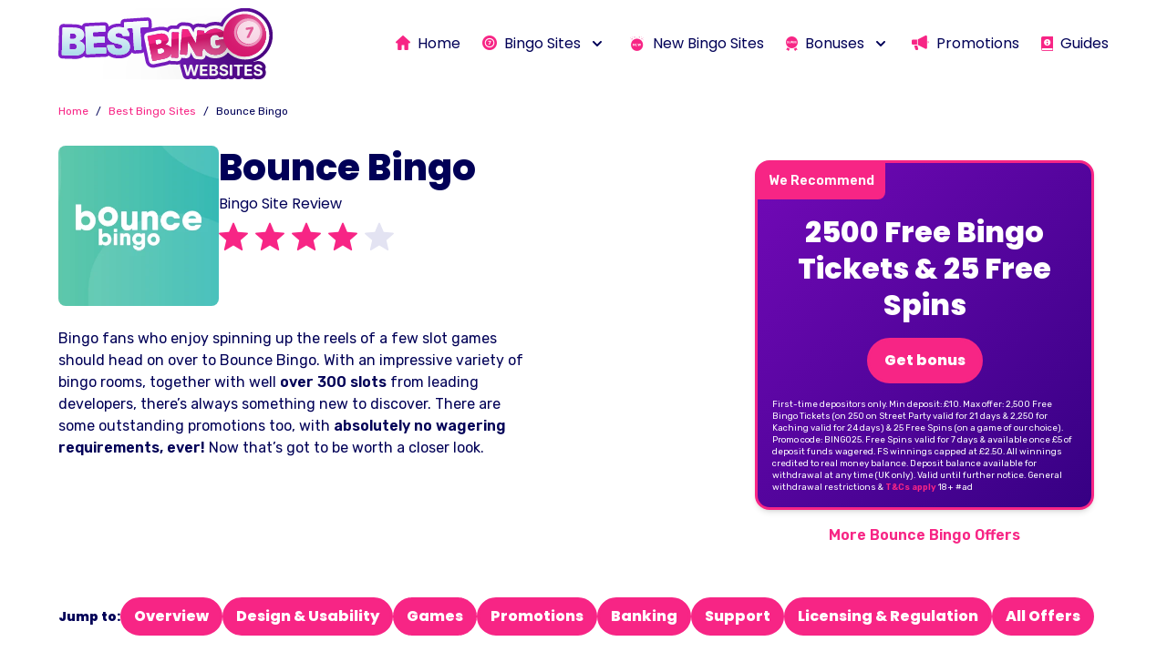

--- FILE ---
content_type: text/html;charset=UTF-8
request_url: https://www.bestbingowebsites.co.uk/bingo-sites/bounce-bingo
body_size: 14321
content:
<!DOCTYPE html>
<html lang="en-GB" class="no-js">

<head>
        <!-- Google Tag Manager -->
    <script>(function(w,d,s,l,i){w[l]=w[l]||[];w[l].push({'gtm.start':
                new Date().getTime(),event:'gtm.js'});var f=d.getElementsByTagName(s)[0],
            j=d.createElement(s),dl=l!='dataLayer'?'&l='+l:'';j.async=true;j.src=
            'https://www.googletagmanager.com/gtm.js?id='+i+dl;f.parentNode.insertBefore(j,f);
        })(window,document,'script','dataLayer','GTM-TVKL88X');</script>
    <!-- End Google Tag Manager -->
    <!-- Clarity -->
    <script type="text/javascript">
        (function(c,l,a,r,i,t,y){
            c[a]=c[a]||function(){(c[a].q=c[a].q||[]).push(arguments)};
            t=l.createElement(r);t.async=1;t.src="https://www.clarity.ms/tag/"+i;
            y=l.getElementsByTagName(r)[0];y.parentNode.insertBefore(t,y);
        })(window, document, "clarity", "script", "kegaqwf4bt");
    </script>
    <!-- End Clarity -->
<meta charset="UTF-8">
<meta http-equiv="X-UA-Compatible" content="IE=edge">
<meta name="viewport" content="width=device-width, initial-scale=1.0">

            <title>Bounce Bingo Review - Over 14 Bingo Rooms &amp; Guaranteed Jackpots | Best Bingo Websites</title>
    
<meta name="description" content="Bounce Bingo is a brand new bingo site with a great selection of bingo rooms, a thriving community and no wagering on bonuses." />
<link rel="canonical" href="https://www.bestbingowebsites.co.uk/bingo-sites/bounce-bingo">
<meta name="robots" content="index,follow" />
<meta property="og:type" content="website" />
<meta property="og:title" content="Bounce Bingo Review - Over 14 Bingo Rooms &amp; Guaranteed Jackpots | Best Bingo Websites" />
<meta property="og:description" content="Bounce Bingo is a brand new bingo site with a great selection of bingo rooms, a thriving community and no wagering on bonuses." />
<meta property="og:image" content="https://www.bestbingowebsites.co.uk/storage/app/media/bingo-sites/Bounce-bingo-logo.webp" />
<meta name="twitter:card" content="summary_large_image">
<meta name="twitter:title" content="Bounce Bingo Review - Over 14 Bingo Rooms &amp; Guaranteed Jackpots | Best Bingo Websites">
<meta name="twitter:description" content="Bounce Bingo is a brand new bingo site with a great selection of bingo rooms, a thriving community and no wagering on bonuses.">
<meta name="twitter:image" content="https://www.bestbingowebsites.co.uk/storage/app/media/bingo-sites/Bounce-bingo-logo.webp" />

<link rel="icon" type="image/x-icon" href="/storage/app/media/favicon/favicon.ico">
<link rel="apple-touch-icon" sizes="180x180" href="/storage/app/media/favicon/apple-touch-icon.png">
<link rel="icon" type="image/png" sizes="32x32" href="/storage/app/media/favicon/favicon-32x32.png">
<link rel="icon" type="image/png" sizes="16x16" href="/storage/app/media/favicon/favicon-16x16.png">
<link rel="manifest" href="/storage/app/media/favicon/site.webmanifest">
<link rel="mask-icon" href="/storage/app/media/favicon/safari-pinned-tab.svg" color="#f72585">
<meta name="msapplication-TileColor" content="#ffffff">
<meta name="theme-color" content="#ffffff">


<link rel="preload stylesheet" as="style" onload="this.onload=null;this.rel='stylesheet'" href="https://www.bestbingowebsites.co.uk/combine/d8f0951f8c4c81c01d37eeb37f50c0d3-1765278541" />
<noscript><link rel="stylesheet" href="https://www.bestbingowebsites.co.uk/combine/d8f0951f8c4c81c01d37eeb37f50c0d3-1765278541"></noscript>
<link rel="preconnect" href="https://www.google-analytics.com" crossorigin>
<link rel="preconnect" href="https://fonts.googleapis.com">
<link rel="preconnect" href="https://fonts.gstatic.com" crossorigin>
<link href="https://fonts.googleapis.com/css2?family=Poppins:wght@400;500;800&family=Rubik:wght@400;600&display=swap" rel="stylesheet">


    <script type="application/ld+json">
    {
        "@context": "http://schema.org/",
        "@type": "Product",
        "mainEntityOfPage": {
            "@type": "WebPage",
            "@id": "https://www.bestbingowebsites.co.uk/bingo-sites/bounce-bingo"
        },
        "name": "Bounce Bingo",
        "image": "https://www.bestbingowebsites.co.uk/storage/app/media/bingo-sites/Bounce-bingo-logo.webp",
        "description": "Bounce Bingo is a brand new bingo site with a great selection of bingo rooms, a thriving community and no wagering on bonuses.",
        "brand": {
            "@type": "Brand",
            "name": "Bounce Bingo"
        },
        "review": {
            "@type": "Review",
            "author": {
                "@type": "Organization",
                "name": "Best Bingo Websites"
            },
            "publisher": {
                "@type": "Organization",
                "name": "Best Bingo Websites",
                "url": "https://www.bestbingowebsites.co.uk",
                "sameAs": [
                    "https://www.facebook.com/bestbingowebsites",
                    "https://twitter.com/bestbingooffers"
                ]
            },
            "name": "Bounce Bingo Review",
            "reviewRating": {
                "@type": "Rating",
                "bestRating": "5",
                "ratingValue": "4.0",
                "worstRating":"0"
            }
        }
    }    </script>
</head>

<body>
    <!-- Google Tag Manager (noscript) -->
    <noscript><iframe src="https://www.googletagmanager.com/ns.html?id=GTM-TVKL88X"
                      height="0" width="0" style="display:none;visibility:hidden"></iframe></noscript>
    <!-- End Google Tag Manager (noscript) -->
<header class="nav" data-turbo-permanent>
    <div class="desktop-nav">
<!-- Desktop nav -->
    <!-- Logo -->
    <div class="lg:flex-1">
        <a href="/" class="flex">
            <img class="h-[80px] w-auto" src="https://www.bestbingowebsites.co.uk/themes/bestbingo/assets/dist/images/logo.svg" alt="Best Bingo Websites logo" />
        </a>
    </div>

    <nav
        class="flex items-stretch space-x-6"
    >

        <!-- Nav item -->
        
                        <div 
        x-data="{ dropMenu: false }"
        @mouseleave="dropMenu = !dropMenu">

                <div role="presentation" class="flex justify-center  ">
                        <a href="https://www.bestbingowebsites.co.uk"  class="nav-item hover-grow ">
                <i class="icon icon-home"></i>
                <span>
                    Home
                </span>
            </a>
                    </div>
        
        <!-- Nav item with submenu -->
                </div>

                        <div 
        x-data="{ dropMenu: false }"
        @mouseleave="dropMenu = !dropMenu">

        
        <!-- Nav item with submenu -->
                <div class="flex justify-center">
            <div>
                <!-- Button -->
                <a href="https://www.bestbingowebsites.co.uk/bingo-sites"
                    x-ref="button"
                    x-on:mouseenter="dropMenu = true"
                    type="button"
                    class="nav-item flex items-center hover-grow  ">

                    <i class="icon icon-bingo-sites"></i>
                    <span>Bingo Sites</span>

                    <!-- Heroicon: chevron-down -->
                    <svg xmlns="http://www.w3.org/2000/svg" class="text-tertiary h-5 w-5 group-hover:text-tertiary group-focus:text-gray-900 transition ease-in-out duration-150" viewBox="0 0 20 20" fill="currentColor">
                        <path fill-rule="evenodd" d="M5.293 7.293a1 1 0 011.414 0L10 10.586l3.293-3.293a1 1 0 111.414 1.414l-4 4a1 1 0 01-1.414 0l-4-4a1 1 0 010-1.414z" clip-rule="evenodd" />
                    </svg>
                </a>

                <!-- Panel -->
                <div
                    x-ref="panel"
                    x-show="dropMenu"
                    x-cloak
                    x-transition.origin.top
                    style="display: none;"
                    class="z-[5] absolute right-0 w-full bg-white shadow-md py-[48px]">

                    <div class="container grid grid-cols-4 gap-x-32 px-20">
                                                                        <a href="https://www.bestbingowebsites.co.uk/bingo-sites"
                            
                            class="submenu-item"
                        >
                            <i class="icon icon-bingo-sites"></i>
                            <span>
                                Best Bingo Sites
                            </span>
                        </a>
                                                                                                <a href="https://www.bestbingowebsites.co.uk/new-bingo-sites"
                            
                            class="submenu-item"
                        >
                            <i class="icon icon-new-bingo-sites"></i>
                            <span>
                                New Bingo Sites
                            </span>
                        </a>
                                                                                                <a href="https://www.bestbingowebsites.co.uk/bonuses/bingo-sites-with-no-wagering-requirements"
                            
                            class="submenu-item"
                        >
                            <i class="icon icon-no-wagering"></i>
                            <span>
                                No Wagering Bingo Sites
                            </span>
                        </a>
                                                                                                <a href="https://www.bestbingowebsites.co.uk/5-bingo-sites"
                            
                            class="submenu-item"
                        >
                            <i class="icon icon-£5-bonus"></i>
                            <span>
                                £5 Bingo Sites
                            </span>
                        </a>
                                                                                                <a href="https://www.bestbingowebsites.co.uk/bingo-software"
                            
                            class="submenu-item"
                        >
                            <i class="icon icon-software"></i>
                            <span>
                                Bingo Sites by Software &amp; Network
                            </span>
                        </a>
                                                                                                <a href="https://www.bestbingowebsites.co.uk/payment-methods"
                            
                            class="submenu-item"
                        >
                            <i class="icon icon-payment-methods"></i>
                            <span>
                                Bingo Sites by Payment Method
                            </span>
                        </a>
                                                                    </div>
                </div>
            </div>
        </div>
                </div>

                        <div 
        x-data="{ dropMenu: false }"
        @mouseleave="dropMenu = !dropMenu">

                <div role="presentation" class="flex justify-center  ">
                        <a href="https://www.bestbingowebsites.co.uk/new-bingo-sites"  class="nav-item hover-grow ">
                <i class="icon icon-new-bingo-sites"></i>
                <span>
                    New Bingo Sites
                </span>
            </a>
                    </div>
        
        <!-- Nav item with submenu -->
                </div>

                        <div 
        x-data="{ dropMenu: false }"
        @mouseleave="dropMenu = !dropMenu">

        
        <!-- Nav item with submenu -->
                <div class="flex justify-center">
            <div>
                <!-- Button -->
                <a href="https://www.bestbingowebsites.co.uk/bonuses"
                    x-ref="button"
                    x-on:mouseenter="dropMenu = true"
                    type="button"
                    class="nav-item flex items-center hover-grow  ">

                    <i class="icon icon-bonus"></i>
                    <span>Bonuses</span>

                    <!-- Heroicon: chevron-down -->
                    <svg xmlns="http://www.w3.org/2000/svg" class="text-tertiary h-5 w-5 group-hover:text-tertiary group-focus:text-gray-900 transition ease-in-out duration-150" viewBox="0 0 20 20" fill="currentColor">
                        <path fill-rule="evenodd" d="M5.293 7.293a1 1 0 011.414 0L10 10.586l3.293-3.293a1 1 0 111.414 1.414l-4 4a1 1 0 01-1.414 0l-4-4a1 1 0 010-1.414z" clip-rule="evenodd" />
                    </svg>
                </a>

                <!-- Panel -->
                <div
                    x-ref="panel"
                    x-show="dropMenu"
                    x-cloak
                    x-transition.origin.top
                    style="display: none;"
                    class="z-[5] absolute right-0 w-full bg-white shadow-md py-[48px]">

                    <div class="container grid grid-cols-4 gap-x-32 px-20">
                                                                        <a href="https://www.bestbingowebsites.co.uk/bonuses"
                            
                            class="submenu-item"
                        >
                            <i class="icon icon-bingo-sites"></i>
                            <span>
                                Best Bingo Bonuses
                            </span>
                        </a>
                                                                                                <a href="https://www.bestbingowebsites.co.uk/new-bingo-sites"
                            
                            class="submenu-item"
                        >
                            <i class="icon icon-new-bingo-sites"></i>
                            <span>
                                New Bingo Bonuses
                            </span>
                        </a>
                                                                                                <a href="https://www.bestbingowebsites.co.uk/bonuses/bingo-sites-with-no-wagering-requirements"
                            
                            class="submenu-item"
                        >
                            <i class="icon icon-no-wagering"></i>
                            <span>
                                No Wagering Bonuses
                            </span>
                        </a>
                                                                                                <a href="https://www.bestbingowebsites.co.uk/no-deposit-bingo-sites"
                            
                            class="submenu-item"
                        >
                            <i class="icon icon-no-deposit"></i>
                            <span>
                                No Deposit Bonuses
                            </span>
                        </a>
                                                                                                <a href="https://www.bestbingowebsites.co.uk/bingo-bonus-codes"
                            
                            class="submenu-item"
                        >
                            <i class="icon icon-bonus-codes"></i>
                            <span>
                                Bonus Codes
                            </span>
                        </a>
                                                                                                <a href="https://www.bestbingowebsites.co.uk/5-bingo-sites"
                            
                            class="submenu-item"
                        >
                            <i class="icon icon-£5-bonus"></i>
                            <span>
                                £5 Deposit Bonuses
                            </span>
                        </a>
                                                                    </div>
                </div>
            </div>
        </div>
                </div>

                        <div 
        x-data="{ dropMenu: false }"
        @mouseleave="dropMenu = !dropMenu">

                <div role="presentation" class="flex justify-center  ">
                        <a href="/promotions"  class="nav-item hover-grow ">
                <i class="icon icon-promotions"></i>
                <span>
                    Promotions
                </span>
            </a>
                    </div>
        
        <!-- Nav item with submenu -->
                </div>

                        <div 
        x-data="{ dropMenu: false }"
        @mouseleave="dropMenu = !dropMenu">

                <div role="presentation" class="flex justify-center  ">
                        <a href="/guides"  class="nav-item hover-grow ">
                <i class="icon icon-guides"></i>
                <span>
                    Guides
                </span>
            </a>
                    </div>
        
        <!-- Nav item with submenu -->
                </div>

                </nav>
</div>    <div x-data="{ navOpen: false }" x-cloak class="xl:hidden z-10 relative container px-4 py-4 flex justify-between" aria-labelledby="slide-over-title" role="dialog" aria-modal="true" @keydown.escape.prevent.stop="navOpen = false">

    <!-- Logo -->
    <div class="lg:w-0 lg:flex-1">
        <a href="/" class="flex" @click="navOpen = false">
            <img class="h-14 w-auto" src="https://www.bestbingowebsites.co.uk/themes/bestbingo/assets/dist/images/logo.svg" alt="Best Bingo Websites logo" />
        </a>
    </div>

    <!-- Trigger -->
    <button
        @click="navOpen = true"
        type="button"
        class="relative inline-flex items-center justify-center p-1.5 focus:outline-none focus:text-gray-500 transition duration-150 ease-in-out">
        <span class="font-display text-xs text-black font-medium pr-2">Menu</span>
        <svg width="23" height="16" viewBox="0 0 23 16" fill="none" xmlns="http://www.w3.org/2000/svg">
<path d="M22.9998 0H0.142578V2.05715H22.9998V0Z" fill="#F72585"/>
<path d="M22.9998 6.97168H0.142578V9.02883H22.9998V6.97168Z" fill="#F72585"/>
<path d="M22.9998 13.9429H0.142578V16H22.9998V13.9429Z" fill="#F72585"/>
</svg>

    </button>

    <!-- Overlay -->
    <div x-show="navOpen" x-transition.opacity class="fixed h-screen inset-0 bg-black/50 backdrop-blur-[1.5px]"></div>
    <!-- Panel -->
    <div x-show="navOpen" class="fixed h-screen inset-0 overflow-hidden"
         style="display:none;">
        <div class="absolute inset-0 overflow-hidden">
            <div class="pointer-events-none fixed inset-y-0 right-0 flex max-w-[85vw] sm:pl-10">
                <div x-show="navOpen" class="pointer-events-auto w-screen max-w-md"
                    x-transition:enter="duration-300 sm:duration-500 ease-in"
                    x-transition:enter-start="translate-x-full"
                    x-transition:enter-end="translate-x-0"
                    x-transition:leave="duration-300 sm:duration-500 ease-out"
                    x-transition:leave-start="translate-x-0"
                    x-transition:leave-end="translate-x-full"
                    @click.away="navOpen = false">
                    <div class="flex flex-col divide-y divide-gray-200 bg-white h-screen shadow-xl">
                        <div class="flex min-h-0 flex-1 flex-col overflow-y-scroll py-4">
                            <div class="flex items-center justify-between px-4 sm:px-6">
                                <!-- Logo -->
                                <a href=""
                                    class=""
                                    @click="navOpen = false">
                                    <img class="h-14 w-auto" src="https://www.bestbingowebsites.co.uk/themes/bestbingo/assets/dist/images/logo.svg" alt="Best Bingo Websites logo" />
                                </a>
                                <!-- Title -->
                                <h2 class="text-lg font-medium text-gray-900 sr-only" id="slide-over-title">Site Navigation</h2>
                                <!-- Close button -->
                                <div class="flex h-8 items-center">
                                    <button @click="navOpen = false" type="button" class="relative inline-flex items-center justify-center p-1.5 focus:outline-none focus:text-gray-500 transition duration-150 ease-in-out">
                                        <span class="font-display text-xs text-black font-medium pr-2">Close</span>
                                        <svg class="text-light-secondary" width="16" height="16" viewBox="0 0 16 16" fill="none" xmlns="http://www.w3.org/2000/svg">
<path d="M16 1.05659L14.9433 0L8 6.94332L1.05668 0L0 1.05659L6.94337 7.99995L0 14.9433L1.05668 15.9999L8 9.05659L14.9433 15.9999L16 14.9433L9.05663 7.99995L16 1.05659Z" fill="currentColor"/>
</svg>

                                    </button>
                                </div>
                            </div>
                            <div class="relative mt-6 flex-1">
                                <!-- Body -->
                                <div class="p-4" aria-hidden="true">
                                    <!-- Nav menu -->
                                    <nav id="mobile-nav" class="space-y-3">
                                        <!-- Nav item -->
                                                                                                                        
                                                                                <div role="presentation" class="flex">
                                                                                <a href="https://www.bestbingowebsites.co.uk" 
                                            class="nav-item-mob w-full "
                                            @click="navOpen = false"
                                        >
                                            <div class="icon-wrapper">
                                                <i class="icon icon-home"></i>
                                            </div>
                                            <span>
                                                Home
                                            </span>
                                        </a>
                                                                                </div>
                                        
                                        <!-- Mobile submenu -->
                                        
                                                                                                                
                                        
                                        <!-- Mobile submenu -->
                                                                                <div
                                            x-data="{ subOpen: false }"
                                            class="relative">
                                            <!-- Button -->
                                            <button
                                                @click="subOpen = true"
                                                :aria-expanded="subOpen"
                                                type="button"
                                                class="group nav-item-mob flex space-x-4 w-full items-center  ">
                                                <div class="icon-wrapper">
                                                    <i class="icon icon-bingo-sites"></i>
                                                </div>
                                                <span class="grow text-left">Bingo Sites</span>

                                                <!-- Heroicon: chevron-down -->
                                                <svg xmlns="http://www.w3.org/2000/svg" class="text-tertiary h-8 w-8 group-hover:text-light-secondary transition ease-in-out duration-150" viewBox="0 0 20 20" fill="currentColor">
                                                    <path fill-rule="evenodd" d="M5.293 7.293a1 1 0 011.414 0L10 10.586l3.293-3.293a1 1 0 111.414 1.414l-4 4a1 1 0 01-1.414 0l-4-4a1 1 0 010-1.414z" clip-rule="evenodd" />
                                                </svg>
                                            </button>

                                            <!-- Panel -->
                                            <div
                                                x-show="subOpen"
                                                x-transition.origin.top.left
                                                @click.outside="subOpen = false"
                                                style="display: none;"
                                                class="z-10 relative w-full flex flex-col">

                                                                                                                                                <a href="https://www.bestbingowebsites.co.uk/bingo-sites"
                                                    
                                                    class="nav-item-mob w-full text-[14px] leading-[16px] pl-[56px] pr-0 "
                                                    @click="navOpen = false">
                                                    Best Bingo Sites
                                                </a>
                                                                                                                                                                                                <a href="https://www.bestbingowebsites.co.uk/new-bingo-sites"
                                                    
                                                    class="nav-item-mob w-full text-[14px] leading-[16px] pl-[56px] pr-0 "
                                                    @click="navOpen = false">
                                                    New Bingo Sites
                                                </a>
                                                                                                                                                                                                <a href="https://www.bestbingowebsites.co.uk/bonuses/bingo-sites-with-no-wagering-requirements"
                                                    
                                                    class="nav-item-mob w-full text-[14px] leading-[16px] pl-[56px] pr-0 "
                                                    @click="navOpen = false">
                                                    No Wagering Bingo Sites
                                                </a>
                                                                                                                                                                                                <a href="https://www.bestbingowebsites.co.uk/5-bingo-sites"
                                                    
                                                    class="nav-item-mob w-full text-[14px] leading-[16px] pl-[56px] pr-0 "
                                                    @click="navOpen = false">
                                                    £5 Bingo Sites
                                                </a>
                                                                                                                                                                                                <a href="https://www.bestbingowebsites.co.uk/bingo-software"
                                                    
                                                    class="nav-item-mob w-full text-[14px] leading-[16px] pl-[56px] pr-0 "
                                                    @click="navOpen = false">
                                                    Bingo Sites by Software &amp; Network
                                                </a>
                                                                                                                                                                                                <a href="https://www.bestbingowebsites.co.uk/payment-methods"
                                                    
                                                    class="nav-item-mob w-full text-[14px] leading-[16px] pl-[56px] pr-0 "
                                                    @click="navOpen = false">
                                                    Bingo Sites by Payment Method
                                                </a>
                                                                                                                                            </div>
                                        </div>
                                        
                                                                                                                
                                                                                <div role="presentation" class="flex">
                                                                                <a href="https://www.bestbingowebsites.co.uk/new-bingo-sites" 
                                            class="nav-item-mob w-full "
                                            @click="navOpen = false"
                                        >
                                            <div class="icon-wrapper">
                                                <i class="icon icon-new-bingo-sites"></i>
                                            </div>
                                            <span>
                                                New Bingo Sites
                                            </span>
                                        </a>
                                                                                </div>
                                        
                                        <!-- Mobile submenu -->
                                        
                                                                                                                
                                        
                                        <!-- Mobile submenu -->
                                                                                <div
                                            x-data="{ subOpen: false }"
                                            class="relative">
                                            <!-- Button -->
                                            <button
                                                @click="subOpen = true"
                                                :aria-expanded="subOpen"
                                                type="button"
                                                class="group nav-item-mob flex space-x-4 w-full items-center  ">
                                                <div class="icon-wrapper">
                                                    <i class="icon icon-bonus"></i>
                                                </div>
                                                <span class="grow text-left">Bonuses</span>

                                                <!-- Heroicon: chevron-down -->
                                                <svg xmlns="http://www.w3.org/2000/svg" class="text-tertiary h-8 w-8 group-hover:text-light-secondary transition ease-in-out duration-150" viewBox="0 0 20 20" fill="currentColor">
                                                    <path fill-rule="evenodd" d="M5.293 7.293a1 1 0 011.414 0L10 10.586l3.293-3.293a1 1 0 111.414 1.414l-4 4a1 1 0 01-1.414 0l-4-4a1 1 0 010-1.414z" clip-rule="evenodd" />
                                                </svg>
                                            </button>

                                            <!-- Panel -->
                                            <div
                                                x-show="subOpen"
                                                x-transition.origin.top.left
                                                @click.outside="subOpen = false"
                                                style="display: none;"
                                                class="z-10 relative w-full flex flex-col">

                                                                                                                                                <a href="https://www.bestbingowebsites.co.uk/bonuses"
                                                    
                                                    class="nav-item-mob w-full text-[14px] leading-[16px] pl-[56px] pr-0 "
                                                    @click="navOpen = false">
                                                    Best Bingo Bonuses
                                                </a>
                                                                                                                                                                                                <a href="https://www.bestbingowebsites.co.uk/new-bingo-sites"
                                                    
                                                    class="nav-item-mob w-full text-[14px] leading-[16px] pl-[56px] pr-0 "
                                                    @click="navOpen = false">
                                                    New Bingo Bonuses
                                                </a>
                                                                                                                                                                                                <a href="https://www.bestbingowebsites.co.uk/bonuses/bingo-sites-with-no-wagering-requirements"
                                                    
                                                    class="nav-item-mob w-full text-[14px] leading-[16px] pl-[56px] pr-0 "
                                                    @click="navOpen = false">
                                                    No Wagering Bonuses
                                                </a>
                                                                                                                                                                                                <a href="https://www.bestbingowebsites.co.uk/no-deposit-bingo-sites"
                                                    
                                                    class="nav-item-mob w-full text-[14px] leading-[16px] pl-[56px] pr-0 "
                                                    @click="navOpen = false">
                                                    No Deposit Bonuses
                                                </a>
                                                                                                                                                                                                <a href="https://www.bestbingowebsites.co.uk/bingo-bonus-codes"
                                                    
                                                    class="nav-item-mob w-full text-[14px] leading-[16px] pl-[56px] pr-0 "
                                                    @click="navOpen = false">
                                                    Bonus Codes
                                                </a>
                                                                                                                                                                                                <a href="https://www.bestbingowebsites.co.uk/5-bingo-sites"
                                                    
                                                    class="nav-item-mob w-full text-[14px] leading-[16px] pl-[56px] pr-0 "
                                                    @click="navOpen = false">
                                                    £5 Deposit Bonuses
                                                </a>
                                                                                                                                            </div>
                                        </div>
                                        
                                                                                                                
                                                                                <div role="presentation" class="flex">
                                                                                <a href="/promotions" 
                                            class="nav-item-mob w-full "
                                            @click="navOpen = false"
                                        >
                                            <div class="icon-wrapper">
                                                <i class="icon icon-promotions"></i>
                                            </div>
                                            <span>
                                                Promotions
                                            </span>
                                        </a>
                                                                                </div>
                                        
                                        <!-- Mobile submenu -->
                                        
                                                                                                                
                                                                                <div role="presentation" class="flex">
                                                                                <a href="/guides" 
                                            class="nav-item-mob w-full "
                                            @click="navOpen = false"
                                        >
                                            <div class="icon-wrapper">
                                                <i class="icon icon-guides"></i>
                                            </div>
                                            <span>
                                                Guides
                                            </span>
                                        </a>
                                                                                </div>
                                        
                                        <!-- Mobile submenu -->
                                        
                                                                                                                                                </nav>
                                </div>
                            </div>
                        </div>
                    </div>
                </div>
            </div>
        </div>
    </div>
</div></header>

<section class="section section-white relative">
    <div class="container">
        <div class="absolute top-4">
                <nav id="breadcrumbs" aria-label="You are here:" role="navigation">
        <ol vocab="http://schema.org/" typeof="BreadcrumbList" class="breadcrumbs">
                        <li  property="itemListElement" typeof="ListItem">
                                <a href="https://www.bestbingowebsites.co.uk" property="item" typeof="WebPage">
                    <span property="name">Home</span></a>
                    <span>/</span>
                                <meta property="position" content="1">
            </li>
                        <li  property="itemListElement" typeof="ListItem">
                                <a href="https://www.bestbingowebsites.co.uk/bingo-sites" property="item" typeof="WebPage">
                    <span property="name">Best Bingo Sites</span></a>
                    <span>/</span>
                                <meta property="position" content="2">
            </li>
                        <li class="truncate" property="itemListElement" typeof="ListItem">
                                    <span class="name truncate" property="name">Bounce Bingo</span>
                                <meta property="position" content="3">
            </li>
                    </ol>
    </nav>
        </div>
        <div class="operator-hero">
            <div class="hero-content-wrapper">
                <div class="hero-content">
                    <div class="hero-header">
                        <div class="hero-image">
                            <img src="https://www.bestbingowebsites.co.uk/storage/app/media/bingo-sites/Bounce-bingo-logo.webp" alt="Bounce Bingo image">
                        </div>
                        <div class="hero-review">
                            <h1 class="hero-title">
                                <span class="hero-title-h1">
                                    Bounce Bingo
                                </span>
                                <span class="hero-title-small">
                                    Bingo Site Review
                                </span>
                            </h1>
                                                            <a href="#overview" class="star-rating" title="4.0 out of 5" style="--rating: 4.0"></a>
                                                    </div>
                    </div>
                    <div class="hero-description">
                        <p dir="ltr">Bingo fans who enjoy spinning up the reels of a few slot games should head on over to Bounce Bingo. With an impressive variety of bingo rooms, together with well <strong>over 300 slots</strong> from leading developers, there’s always something new to discover. There are some outstanding promotions too, with <strong>absolutely no wagering requirements, ever!</strong> Now that’s got to be worth a closer look.</p>
                                            </div>
                </div>
            </div>
            <div class="hero-card">
                <div class="operator-card-wrapper">
                    <div class="operator-card recommended-card" >
                        <div class="recommended-card-title">
                            <span>We Recommend</span>
                        </div>
                        <div class="card-title">
                            <h3 class="title-h3">
                                2500 Free Bingo Tickets &amp; 25 Free Spins
                            </h3>
                        </div>
                        <div class="card-bonus-button">
                            <a class="btn btn-primary"
                            href="https://www.bestbingowebsites.co.uk/out/bounce-bingo/bingo25"
                            data-e="generate_lead|.deallist|.button"
                            target="_blank"
                            rel="nofollow noopener">
                            Get bonus
                        </a>
                    </div>
                    <div class="card-footer">
                        <small class="terms">
                                First-time depositors only. Min deposit: £10. Max offer: 2,500 Free Bingo Tickets (on 250 on Street Party valid for 21 days &amp; 2,250 for Kaching valid for 24 days) &amp; 25 Free Spins (on a game of our choice). Promo code: BINGO25. Free Spins valid for 7 days &amp; available once £5 of deposit funds wagered. FS winnings capped at £2.50. All winnings credited to real money balance. Deposit balance available for withdrawal at any time (UK only). Valid until further notice. General withdrawal restrictions &amp;
                                <a class="link" href="https://www.bestbingowebsites.co.uk/out/bounce-bingo/bingo25.terms"
                                    data-e="generate_lead|.deallist|.terms"
                                    target="_blank" rel="nofollow noopener">
                                    T&Cs apply
                                </a> 18+ #ad
                            </small>
                        </div>
                    </div>
                    <div class="py-4 text-center">
                        <a href="#all-offers" class="link">More Bounce Bingo Offers</a>
                    </div>
                </div>
            </div>
        </div>
        <nav class="jumpto">
            <ul class="links-list">
                <li class="jump-title"><span>Jump to:</span></li>
                                                    <li><a class="btn btn-primary btn-small" href="#overview" data-e="click|profile|jumpto.overview">Overview</a></li>
                                                    <li><a class="btn btn-primary btn-small" href="#design" data-e="click|profile|jumpto.screenshots">Design & Usability</a></li>
                                                    <li><a class="btn btn-primary btn-small" href="#games" data-e="click|profile|jumpto.games">Games</a></li>
                                                                    <li><a class="btn btn-primary btn-small" href="#promotions" data-e="click|profile|jumpto.promotions">Promotions</a></li>
                                                    <li><a class="btn btn-primary btn-small" href="#banking" data-e="click|profile|jumpto.banking">Banking</a></li>
                                                    <li><a class="btn btn-primary btn-small" href="#support" data-e="click|profile|jumpto.support">Support</a></li>
                                                    <li><a class="btn btn-primary btn-small" href="#regulation" data-e="click|profile|jumpto.regulation">Licensing & Regulation</a></li>
                                    <li><a class="btn btn-primary btn-small" href="#all-offers" data-e="click|profile|jumpto.all-offers">All Offers</a></li>
            </ul>
        </nav>
    </div>
</section>

<section class="section quick-facts">
    <div class="container">
        <div class="section-header">
            <i class="icon icon-quick-facts"></i>
            <h2 class="title-h2">Bounce Bingo Quick Facts</h2>
        </div>
        <div class="facts">
            <div>
                <div class="pros">
                    <div class="fact-header">
                        <svg width="32" height="32" viewBox="0 0 32 32" fill="none" xmlns="http://www.w3.org/2000/svg">
<path d="M22.4694 2.37402C20.0377 2.37402 17.7643 3.28984 16 4.9664C14.2357 3.28984 11.9622 2.37402 9.53056 2.37402C4.27537 2.37402 0 6.75209 0 12.1335C0 15.2533 2.65894 19.1413 7.90306 23.6894C11.7372 27.0146 15.6253 29.5033 15.6641 29.5281C15.7665 29.5934 15.8832 29.626 16 29.626C16.1168 29.626 16.2335 29.5933 16.336 29.528C16.3748 29.5033 20.2629 27.0146 24.097 23.6893C29.3411 19.1413 32 15.2533 32 12.1335C32 6.75209 27.7246 2.37402 22.4694 2.37402ZM23.2887 22.7357C20.1709 25.441 17.0151 27.5836 16 28.2545C14.9865 27.5848 11.8389 25.4481 8.722 22.745C3.83375 18.5056 1.25 14.8361 1.25 12.1335C1.25 7.44127 4.96469 3.62402 9.53056 3.62402C11.8259 3.62402 13.9604 4.5674 15.5406 6.28034C15.6589 6.40859 15.8255 6.48152 16 6.48152C16.1745 6.48152 16.3411 6.40859 16.4594 6.28034C18.0397 4.56746 20.1741 3.62409 22.4694 3.62409C27.0353 3.62402 30.75 7.44127 30.75 12.1335C30.75 14.834 28.1699 18.5002 23.2887 22.7357Z" fill="white"/>
<path d="M21.7112 5.83173L21.6877 5.83579C21.3478 5.89617 21.1212 6.2206 21.1816 6.56048C21.2354 6.86335 21.499 7.07623 21.7962 7.07623C21.8326 7.07623 21.8694 7.07304 21.9062 7.06648L21.9187 7.06435C22.2591 7.00704 22.4886 6.68467 22.4312 6.34429C22.3739 6.00379 22.0512 5.7746 21.7112 5.83173Z" fill="white"/>
<path d="M27.442 8.21151C26.6746 7.15732 25.5846 6.37213 24.3728 6.00057C24.0428 5.89926 23.6933 6.08488 23.5921 6.41488C23.4909 6.74488 23.6764 7.09444 24.0064 7.19563C26.0038 7.80813 27.3988 9.76301 27.3988 11.9496C27.3988 12.2948 27.6786 12.5746 28.0238 12.5746C28.369 12.5746 28.6488 12.2948 28.6488 11.9495C28.6488 10.5886 28.2315 9.29607 27.442 8.21151Z" fill="white"/>
</svg>

                        <h3>Things we love</h3>
                    </div>
                    <ul>
                                                <li> Bingo games to suit all budgets </li>
                                                <li> Regular free bingo games </li>
                                                <li> No wagering on bonuses </li>
                                                <li> 300+ top-quality slots </li>
                                                <li> 24/7 live chat support </li>
                                            </ul>
                </div>
            </div>
            <div>
                <div class="cons">
                    <div class="fact-header">
                        <svg width="38" height="32" viewBox="0 0 38 32" fill="none" xmlns="http://www.w3.org/2000/svg">
<path d="M30.8236 3.32291C30.8967 4.95332 29.634 6.33446 28.0037 6.40756C26.3731 6.48065 24.9921 5.21803 24.919 3.58768C24.846 1.95705 26.1083 0.576131 27.7389 0.50303C29.3694 0.429939 30.7505 1.69233 30.8236 3.32291Z" stroke="#F72585"/>
<path d="M35.1514 2.09441C35.4834 1.62399 36.108 1.46157 36.5521 1.69382L36.6148 1.72967C37.1702 2.04722 37.3103 2.76218 36.9315 3.27634L36.9315 3.27632L36.9285 3.28041L33.4732 8.07062L33.4732 8.07059L33.4691 8.07645C32.9711 8.78799 32.2857 9.37194 31.5382 9.85949C31.0073 10.1631 30.7481 10.7377 30.7481 11.3079V11.308L30.7489 18.3363L30.7489 18.3832L30.7576 18.4294L32.9172 29.8159L32.9172 29.8159L32.9182 29.8207C33.0396 30.4285 32.7883 31.0247 32.3302 31.2942L32.3301 31.2941L32.3187 31.3012C32.0871 31.446 31.8653 31.5001 31.6414 31.5001C31.0077 31.5001 30.4782 31.0729 30.3665 30.4581L30.3661 30.4557L28.4029 19.933L27.4202 19.9312L25.4178 30.454L25.4178 30.454L25.417 30.4581C25.3054 31.0729 24.7759 31.5001 24.1422 31.5001C23.9182 31.5001 23.6965 31.446 23.4648 31.3012L23.4649 31.301L23.4531 31.2941C22.9952 31.0249 22.7439 30.4286 22.8654 29.8208L22.8663 29.8159L25.0259 18.4294L25.0347 18.3832V18.3362V11.3472C25.0347 10.7919 24.7584 10.2411 24.2623 9.91037L24.2525 9.90379L24.2423 9.89769C23.522 9.4654 22.8626 8.84636 22.3067 8.10606L18.8564 3.32276C18.4632 2.75815 18.621 2.04214 19.1678 1.72983L19.1742 1.72616L19.1805 1.72229C19.6265 1.44968 20.2866 1.60605 20.6314 2.09451L20.6314 2.09453L20.6351 2.09967L24.051 6.81129L24.051 6.8113L24.0535 6.81472C25.4128 8.65645 27.9585 9.35652 30.1866 8.1768L30.1879 8.17608C30.8631 7.81596 31.388 7.28396 31.811 6.69229C31.8114 6.69175 31.8118 6.69122 31.8121 6.69069L35.1474 2.10001L35.1474 2.10003L35.1514 2.09441Z" stroke="#F72585"/>
<path d="M16.0528 10.6352L16.0532 10.6357L20.1345 15.8163C20.1348 15.8166 20.1351 15.817 20.1354 15.8173C20.4202 16.1854 20.1652 16.737 19.6654 16.737H17.8986H17.3986L17.3986 17.237L17.3983 31.215C17.3983 31.2426 17.3848 31.2864 17.3435 31.3277C17.3023 31.3689 17.2585 31.3825 17.2309 31.3825H14.0506C14.0229 31.3825 13.9791 31.3689 13.9379 31.3277C13.8967 31.2864 13.8831 31.2426 13.8831 31.215V17.237V16.737H13.3831H11.6163C11.116 16.737 10.8611 16.184 11.1471 15.8163L11.1481 15.8151L15.152 10.6338C15.3837 10.3405 15.8214 10.3407 16.0528 10.6352Z" stroke="#F72585"/>
<path d="M5.88263 17.428L5.88303 17.4285L9.96459 22.609C9.96488 22.6093 9.96516 22.6097 9.96545 22.6101C10.2503 22.9781 9.99524 23.5297 9.49549 23.5297H7.72868H7.2287L7.22868 24.0297L7.22841 31.2543V31.2543C7.22841 31.2819 7.21483 31.3258 7.17362 31.367C7.1324 31.4082 7.08858 31.4218 7.06095 31.4218H3.88064C3.85301 31.4218 3.80919 31.4082 3.76797 31.367C3.72675 31.3258 3.71318 31.2819 3.71318 31.2543V24.0297V23.5297H3.21318H1.44637C0.946112 23.5297 0.691191 22.9767 0.977213 22.609L0.978205 22.6078L4.98183 17.4266C5.21346 17.1332 5.65117 17.1334 5.88263 17.428Z" stroke="#F72585"/>
</svg>

                        <h3>Could be better</h3>
                    </div>
                    <ul>
                                                <li> No casino table games </li>
                                                <li> Site navigation isn’t the best </li>
                                            </ul>
                </div>
            </div>
        </div>
        <div class="flex justify-center">
            <a  class="btn btn-primary"
                href="https://www.bestbingowebsites.co.uk/out/bounce-bingo/default/operator.hero"
                target="_blank"
                rel="nofollow noopener"
                data-e="generate_lead|operator|hero.button.visit"
            >
                Visit Bounce Bingo
            </a>
        </div>
    </div>
</section>

    <section id="overview" class="section section-light">
        <div class="section-review">
            <div class="container">
                <div class="section-header">
                    <i class="icon icon-review"></i>
                    <h2 class="title-h2">Bounce Bingo Review</h2>
                </div>

                                    <div class="category-ratings">
                        <div class="rating">
                            <div class="title">We Rated Bounce Bingo</div>
                            <div class="rating-overall">4.0/5 Stars</div>
                                                        <div class="star-rating star-rating-big" title="4.0 out of 5" style="--rating: 4.0"></div>
                                                    </div>
                        <div class="rating-categories">
                            <div class="rating-item">
                                <div>Design</div>
                                <div title="8.0 out of 10" class="score" style="--score: 80%">
                                    <span class="sr-only">8.0 out of 10</span>
                                </div>
                            </div>
                            <div class="rating-item">
                                <div>Games</div>
                                <div title="8.5 out of 10" class="score" style="--score: 85%">
                                    <span class="sr-only">8.5 out of 10</span>
                                </div>
                            </div>
                            <div class="rating-item">
                                <div>Community</div>
                                <div title="8.0 out of 10" class="score" style="--score: 80%">
                                    <span class="sr-only">8.0 out of 10</span>
                                </div>
                            </div>
                            <div class="rating-item">
                                <div>Promotions</div>
                                <div title="8.0 out of 10" class="score" style="--score: 80%">
                                    <span class="sr-only">8.0 out of 10</span>
                                </div>
                            </div>
                            <div class="rating-item">
                                <div>Banking</div>
                                <div title="7.0 out of 10" class="score" style="--score: 70%">
                                    <span class="sr-only">7.0 out of 10</span>
                                </div>
                            </div>
                            <div class="rating-item">
                                <div>Support</div>
                                <div title="9.0 out of 10" class="score" style="--score: 90%">
                                    <span class="sr-only">9.0 out of 10</span>
                                </div>
                            </div>
                        </div>
                    </div>
                            </div>
        </div>
    </section>

    <section id="design" class="section-narrowest section-light">
        <div class="section-review">
            <div class="container">
                <h2 class="title-h3">Design & Usability</h2>
                <div class="operator-screenshots-mobile-wrap lg:hidden">
                    <div class="scroller-viewport nested">
                        <ul class="operator-screenshots-mobile scroller">
                                                            <li class="scroller-item">
                                    <img loading="lazy"
                                         src="https://www.bestbingowebsites.co.uk/storage/app/uploads/public/642/be2/66e/642be266ede2b108563607.webp"
                                         alt="Bounce Bingo Mobile Screenshot 1"
                                         title="Bounce Bingo Mobile Screenshot 1"
                                         width="250" height="445">
                                </li>
                                                            <li class="scroller-item">
                                    <img loading="lazy"
                                         src="https://www.bestbingowebsites.co.uk/storage/app/uploads/public/642/be2/66e/642be266ee60f577791968.webp"
                                         alt="Bounce Bingo Mobile Screenshot 2"
                                         title="Bounce Bingo Mobile Screenshot 2"
                                         width="250" height="445">
                                </li>
                                                            <li class="scroller-item">
                                    <img loading="lazy"
                                         src="https://www.bestbingowebsites.co.uk/storage/app/uploads/public/642/be2/675/642be2675b48d877800052.webp"
                                         alt="Bounce Bingo Mobile Screenshot 3"
                                         title="Bounce Bingo Mobile Screenshot 3"
                                         width="250" height="445">
                                </li>
                                                            <li class="scroller-item">
                                    <img loading="lazy"
                                         src="https://www.bestbingowebsites.co.uk/storage/app/uploads/public/642/be2/677/642be2677f267048869093.webp"
                                         alt="Bounce Bingo Mobile Screenshot 4"
                                         title="Bounce Bingo Mobile Screenshot 4"
                                         width="250" height="445">
                                </li>
                                                            <li class="scroller-item">
                                    <img loading="lazy"
                                         src="https://www.bestbingowebsites.co.uk/storage/app/uploads/public/642/be2/67b/642be267b2ecd776320602.webp"
                                         alt="Bounce Bingo Mobile Screenshot 5"
                                         title="Bounce Bingo Mobile Screenshot 5"
                                         width="250" height="445">
                                </li>
                                                    </ul>
                    </div>
                    <div class="scroller-progress-bar"><div class="bar"></div></div>
                </div>
                <div class="operator-screenshots-desktop-wrap hidden lg:block">
                    <div class="scroller-viewport">
                        <ul class="operator-screenshots-desktop scroller nested">
                                                        <li class="scroller-item">
                                <img loading="lazy"
                                     src="https://www.bestbingowebsites.co.uk/storage/app/uploads/public/642/2c4/33c/6422c433c3e51389417481.webp"
                                     alt="Bounce Bingo Desktop Screenshot 1"
                                     title="Bounce Bingo Desktop Screenshot 1"
                                     width="600" height="450">
                            </li>
                                                        <li class="scroller-item">
                                <img loading="lazy"
                                     src="https://www.bestbingowebsites.co.uk/storage/app/uploads/public/642/2c4/33c/6422c433c66f7586772802.webp"
                                     alt="Bounce Bingo Desktop Screenshot 2"
                                     title="Bounce Bingo Desktop Screenshot 2"
                                     width="600" height="450">
                            </li>
                                                        <li class="scroller-item">
                                <img loading="lazy"
                                     src="https://www.bestbingowebsites.co.uk/storage/app/uploads/public/642/2c4/342/6422c43420c42612153367.webp"
                                     alt="Bounce Bingo Desktop Screenshot 3"
                                     title="Bounce Bingo Desktop Screenshot 3"
                                     width="600" height="450">
                            </li>
                                                        <li class="scroller-item">
                                <img loading="lazy"
                                     src="https://www.bestbingowebsites.co.uk/storage/app/uploads/public/642/2c4/342/6422c434243a9703264694.webp"
                                     alt="Bounce Bingo Desktop Screenshot 4"
                                     title="Bounce Bingo Desktop Screenshot 4"
                                     width="600" height="450">
                            </li>
                                                        <li class="scroller-item">
                                <img loading="lazy"
                                     src="https://www.bestbingowebsites.co.uk/storage/app/uploads/public/642/2c4/346/6422c43462991883531159.webp"
                                     alt="Bounce Bingo Desktop Screenshot 5"
                                     title="Bounce Bingo Desktop Screenshot 5"
                                     width="600" height="450">
                            </li>
                                                    </ul>
                    </div>
                    <div class="scroller-progress-bar"><div class="bar"></div></div>
                </div>

                <div class="page-content content">
                    <p dir="ltr">Some bingo sites can appear a little daunting, especially if you haven’t played at one before, but you’ll quickly feel right at home at Bounce Bingo. The website is light and bright, making it easy on the eye, so you can quickly identify where you want to go. Once you’ve created your account, you’ll have access to the main game lobby, where you can deposit funds and start playing bingo games!</p>

<p dir="ltr">The menus are a little less intuitive than we would have liked, but that’s just a minor detail. We found the site launched impressively fast on a variety of devices, with no need for any downloads. No apps are available, but they’re not required as Bounce Bingo is fully responsive to all devices.</p>
                </div>
            </div>
        </div>
    </section>

    <section id="games" class="section-narrowest section-light">
        <div class="section-review">
            <div class="container">
                <h2 class="title-h3">Games</h2>

                <ul class="operator-games-mobile">
                                            <li class="operator-games-item">
                            <img loading="lazy"
                                src="https://www.bestbingowebsites.co.uk/storage/app/media/game-logos-png/90-ball-bingo.png"
                                alt="90 Ball by playtech Logo"
                                title="90 Ball by playtech"
                                width="250" height="250">
                            <span>90 Ball</span>
                        </li>
                                            <li class="operator-games-item">
                            <img loading="lazy"
                                src="https://www.bestbingowebsites.co.uk/storage/app/media/game-logos-png/75-ball-bingo.png"
                                alt="75 Ball by playtech Logo"
                                title="75 Ball by playtech"
                                width="250" height="250">
                            <span>75 Ball</span>
                        </li>
                                            <li class="operator-games-item">
                            <img loading="lazy"
                                src="https://www.bestbingowebsites.co.uk/storage/app/media/game-logos-png/52-ball-bingo.png"
                                alt="52 Ball by playtech Logo"
                                title="52 Ball by playtech"
                                width="250" height="250">
                            <span>52 Ball</span>
                        </li>
                                            <li class="operator-games-item">
                            <img loading="lazy"
                                src="https://www.bestbingowebsites.co.uk/storage/app/media/game-logos-png/slingo-game-icon.png"
                                alt="Slingo by playtech Logo"
                                title="Slingo by playtech"
                                width="250" height="250">
                            <span>Slingo</span>
                        </li>
                                            <li class="operator-games-item">
                            <img loading="lazy"
                                src="https://www.bestbingowebsites.co.uk/storage/app/media/game-logos-png/free-spins-icon.png"
                                alt="Slots by playtech Logo"
                                title="Slots by playtech"
                                width="250" height="250">
                            <span>Slots</span>
                        </li>
                                            <li class="operator-games-item">
                            <img loading="lazy"
                                src="https://www.bestbingowebsites.co.uk/storage/app/media/game-logos-png/bingo-site-jackpots.png"
                                alt="Jackpots by playtech Logo"
                                title="Jackpots by playtech"
                                width="250" height="250">
                            <span>Jackpots</span>
                        </li>
                                    </ul>

                <div class="operator-games-desktop">
                    <div class="scroller-viewport">
                        <ul class="operator-games scroller nested">
                                                            <li class="operator-games-item">
                                    <img loading="lazy"
                                        src="https://www.bestbingowebsites.co.uk/storage/app/media/game-logos-png/90-ball-bingo.png"
                                        alt="90 Ball by playtech Logo"
                                        title="90 Ball by playtech"
                                        width="250" height="250">
                                    <span>90 Ball</span>
                                </li>
                                                            <li class="operator-games-item">
                                    <img loading="lazy"
                                        src="https://www.bestbingowebsites.co.uk/storage/app/media/game-logos-png/75-ball-bingo.png"
                                        alt="75 Ball by playtech Logo"
                                        title="75 Ball by playtech"
                                        width="250" height="250">
                                    <span>75 Ball</span>
                                </li>
                                                            <li class="operator-games-item">
                                    <img loading="lazy"
                                        src="https://www.bestbingowebsites.co.uk/storage/app/media/game-logos-png/52-ball-bingo.png"
                                        alt="52 Ball by playtech Logo"
                                        title="52 Ball by playtech"
                                        width="250" height="250">
                                    <span>52 Ball</span>
                                </li>
                                                            <li class="operator-games-item">
                                    <img loading="lazy"
                                        src="https://www.bestbingowebsites.co.uk/storage/app/media/game-logos-png/slingo-game-icon.png"
                                        alt="Slingo by playtech Logo"
                                        title="Slingo by playtech"
                                        width="250" height="250">
                                    <span>Slingo</span>
                                </li>
                                                            <li class="operator-games-item">
                                    <img loading="lazy"
                                        src="https://www.bestbingowebsites.co.uk/storage/app/media/game-logos-png/free-spins-icon.png"
                                        alt="Slots by playtech Logo"
                                        title="Slots by playtech"
                                        width="250" height="250">
                                    <span>Slots</span>
                                </li>
                                                            <li class="operator-games-item">
                                    <img loading="lazy"
                                        src="https://www.bestbingowebsites.co.uk/storage/app/media/game-logos-png/bingo-site-jackpots.png"
                                        alt="Jackpots by playtech Logo"
                                        title="Jackpots by playtech"
                                        width="250" height="250">
                                    <span>Jackpots</span>
                                </li>
                                                    </ul>
                    </div>
                    <div class="scroller-progress-bar"><div class="bar"></div></div>
                </div>
                <div class="content">
                    <p dir="ltr">There are bingo games designed to appeal to every type of player at Bounce Bingo, with a good selection of 90-ball and 75-ball games. If you like the idea of mixing things up a bit, the site also offers 52-ball Bingo Roulette, which has proved to be a huge hit with players.</p>

<p dir="ltr">The lobby directs you towards the latest upcoming games, so you can grab your tickets before they start. Menu tabs guide you towards On-the-Go Games, Guaranteed Jackpots, Mystery Jackpots, Gobsmacked, Ace Club and Free Games.</p>

<p dir="ltr">Bounce Bingo has <strong>14 bingo rooms</strong>, including Street Party, Wonky and Number 10. Tickets are priced to suit all budgets, ranging from 1p – 50p. There are also a few more pricey options in the Ace Club rooms, where tickets can climb as high as £10. Prizes range from a few pounds, up to £1,500 jackpot payouts for the big-ticket games.</p>

<h3 dir="ltr">Slots</h3>

<p dir="ltr">It’s quite common to find a collection of slots and instant win games alongside online bingo rooms. Slots are ideal for whiling away some time when you’re waiting for your next bingo game to start. Usually they’re served up as a side dish, but at Bounce Bingo they could easily be the main course! There are over 300 games to choose from, including some of the most popular titles around.</p>

<p dir="ltr">Bounce Bingo offers a huge collection of games from leading developers including NetEnt, Pragmatic Play and Eyecon. That means you’ll be able to play favourites including Starburst, The Dog House and Rainbow Riches.</p>

<p dir="ltr">Slots are divided up into New, Popular or All, which seems woefully lacking for a collection of this size. By undertaking a series of searches, we uncovered:</p>

<ul>
	<li dir="ltr">25+ Slingo games.</li>
	<li dir="ltr">35+ &nbsp;jackpot slots.</li>
	<li dir="ltr">A handful of Megaways games.</li>
</ul>

<p dir="ltr">These games should ideally have their own sections within the menus, as it would make finding new slots to play so much easier. We think any slot fan would be delighted with the quality and range of games on offer though. The site doesn’t offer any casino games other than slots, so you won’t find any table or live dealer games at Bounce Bingo.</p>
                </div>
            </div>
        </div>
    </section>



    <section id="promotions" class="section-narrowest section-light">
        <div class="section-review">
            <div class="container">
                <h2 class="title-h3">Promotions</h2>
                <div class="content">
                    <p dir="ltr">Regular promotions and bonuses all add to the fun, so Bounce Bingo makes sure it offers plenty of them. There’s usually a deposit match offer, and there are always loads of free tickets and other free offers available, all of which come with no wagering requirements. Make sure you opt in for SMS and email messages from the site, as this is often the only way you’ll get to hear about the latest promotions.</p>
                    <div class="operator-promotions">
                                                                                                    <div class="operator-promotion">
                                <i class="fi flaticon-heart"></i>
                                <div class="description">
                                    <h3>Loyalty Rewards</h3>
                                    <p dir="ltr">Bounce Bingo operates an Ace Club loyalty rewards scheme, with levels that take you all the way up to Diamond. The higher you climb, the better your bonuses and free spin offers become. Special bingo rooms unlock for you when you reach certain levels, giving you access to exclusive games with some big cash prizes.</p>
                                </div>
                            </div>
                                                                    </div>
                </div>
            </div>
        </div>
    </section>

    <section id="banking" class="section-narrowest section-light">
        <div class="section-review">
            <div class="container">
                <h2 class="title-h3">Banking</h2>
                <div class="scroller-viewport nested">
                    <ul class="operator-processors scroller">
                                                    <li class="scroller-item">
                                <img
                                    loading="lazy"
                                    src="https://www.bestbingowebsites.co.uk/storage/app/uploads/public/641/33c/efb/64133cefb9089665013397.png"
                                    alt="PayPal Logo"
                                    title="PayPal"
                                    width="250" height="250">
                            </li>
                                                    <li class="scroller-item">
                                <img
                                    loading="lazy"
                                    src="https://www.bestbingowebsites.co.uk/storage/app/uploads/public/641/346/ce7/641346ce79f27620541777.png"
                                    alt="Visa Logo"
                                    title="Visa"
                                    width="250" height="250">
                            </li>
                                                    <li class="scroller-item">
                                <img
                                    loading="lazy"
                                    src="https://www.bestbingowebsites.co.uk/storage/app/uploads/public/641/348/446/641348446e506866822207.png"
                                    alt="Mastercard Logo"
                                    title="Mastercard"
                                    width="250" height="250">
                            </li>
                                            </ul>
                </div>
                <div class="scroller-progress-bar"><div class="bar"></div></div>
                <div class="content">
                    <p dir="ltr">In common with many other bingo sites, Bounce Bingo has kept payment methods to a minimum. The site accepts debit card and PayPal deposits, along with an option to make payments over the phone. Bounce Bingo doesn’t charge transaction fees, and the minimum deposit requirement is just £5.</p>

<p dir="ltr">Deposits are instant, but withdrawals take a little longer. Bounce Bingo takes up to 2 business days to process withdrawal requests, but your financial provider might add on another few days. The minimum withdrawal is £5, although customer support will consider smaller sums on request.</p>
                </div>
            </div>
        </div>
    </section>

    <section id="support" class="section-narrowest section-light">
        <div class="section-review">
            <div class="container">
                <h2 class="title-h3">Support</h2>

                <div class="operator-supports">
                                            <div class="operator-support">
                            <i class="icon icon-phone-support" title="Telephone"></i>
                            <span>
                                0808 238 9814<br />
10am - 2am
                            </span>
                        </div>
                                                                <div class="operator-support">
                            <i class="icon icon-email-support" title="Email"></i>
                            <span>
                                Contact form
                            </span>
                        </div>
                                                                <div class="operator-support">
                            <i class="icon icon-chat-support" title="Online chat"></i>
                            <span>
                                Help room<br />
10am - 2am
                            </span>
                        </div>
                                    </div>

                <div class="content">
                    <p dir="ltr">Everyone needs a helping hand now and again, so we were pleased to discover that Bounce Bingo has a helpful FAQ section. This covers topics including how to set up an account and how to make deposits and withdrawals.</p>

<p dir="ltr">Bounce Bingo doesn’t make it easy to find the support contact options, as they’re tucked away within your personal account settings. Click or tap on your player avatar, then scroll down to Support. This reveals your unique ID number, which saves time when support staff are trying to locate your account details.</p>

<p dir="ltr">The live chat service is available 10am - 2am, with a member of the team picking up the chat in under a minute. The staff are professional and helpful, so you know that you’re in safe hands. If you’re not in a hurry for an answer you can contact support via email at <a href="/cdn-cgi/l/email-protection" class="__cf_email__" data-cfemail="8fe7eae3ffcfede6e1e8e0fcfaffffe0fdfba1e0fde8">[email&#160;protected]</a>. There’s a freephone number too, on 0808 238 9814, which is available between 10am and 2am every day of the week.</p>

<p dir="ltr">Responsible Gambling tools and resources are prominently displayed on the Bounce Bingo website, with links to GamStop and GamCare. Extensive help pages are available, along with tools that allow you to limit the amount of deposits, or to self-exclude for a while.</p>
                </div>
            </div>
        </div>
    </section>

    <section id="regulation" class="section-narrowest section-light pb-16">
        <div class="section-review">
            <div class="container">
                <h2 class="title-h3">Licensing & Regulation</h2>
                <ul class="operator-regulators">
                                            <li class="operator-regulator">
                                                            <a href="https://www.gamblingcommission.gov.uk/public-register/business/detail/58267" rel="nofollow noopener noreferrer" target="_blank">
                                    <img
                                        loading="lazy"
                                        src="https://www.bestbingowebsites.co.uk/storage/app/uploads/public/641/49a/7c3/64149a7c3781e155385342.png"
                                        alt="UK Gambling Commission Logo"
                                        title="UK Gambling Commission"
                                        width="513"
                                        height="300">
                                </a>
                                                                                    <span>
                                Reg no. 58267
                            </span>
                                                    </li>
                                    </ul>
                <div class="content">
                    <p>Bounce Bingo is owned by Tau Marketing Services, which is based in London. The site is operated by Broadway Gaming Ireland DF Limited, which is licensed and regulated by the UK Gambling Commission under account number 58267.</p>
                </div>

            </div>
        </div>
    </section>



<section class="section section-dark-gradient" id="all-offers">
    <div class="container">
        <div class="section-header">
            <i class="icon icon-bingo-sites"></i>
            <h2 class="title-h2">All Offers From Bounce Bingo</h2>
        </div>
            <ul class="cards small-cards small-cards-grid">
            <li class="inner small-operator-card">
        <a class="card-image"
        href="https://www.bestbingowebsites.co.uk/out/bounce-bingo/bingo25"
        data-e="generate_lead|.deallist|1.image"
        target="_blank" rel="nofollow noopener">
        <img loading="lazy"
            class="image"
            src="https://www.bestbingowebsites.co.uk/storage/app/media/bingo-sites/Bounce-bingo-logo.webp"
            alt="Bounce Bingo Logo">
    </a>
    <div class="card-title">
        <h4 class="name">
            <a class="link" href="https://www.bestbingowebsites.co.uk/bingo-sites/bounce-bingo"
                data-e="click|.deallist|1.name">
                Bounce Bingo
            </a>
        </h4>
        <h3 class="title-h3">
            2500 Free Bingo Tickets &amp; 25 Free Spins
        </h3>
    </div>
    <div class="card-bonus-button">
        <a class="btn btn-primary"
            href="https://www.bestbingowebsites.co.uk/out/bounce-bingo/bingo25"
            data-e="generate_lead|.deallist|1.button"
            target="_blank"
            rel="nofollow noopener">
            Get bonus
        </a>
    </div>
    <div class="card-footer">
        <small class="terms">
            First-time depositors only. Min deposit: £10. Max offer: 2,500 Free Bingo Tickets (on 250 on Street Party valid for 21 days &amp; 2,250 for Kaching valid for 24 days) &amp; 25 Free Spins (on a game of our choice). Promo code: BINGO25. Free Spins valid for 7 days &amp; available once £5 of deposit funds wagered. FS winnings capped at £2.50. All winnings credited to real money balance. Deposit balance available for withdrawal at any time (UK only). Valid until further notice. General withdrawal restrictions &amp;
            <a class="link" href="https://www.bestbingowebsites.co.uk/out/bounce-bingo/bingo25.terms"
                data-e="generate_lead|.deallist|1.terms"
                target="_blank" rel="nofollow noopener">T&Cs apply</a> 18+ #ad
        </small>
    </div>
</li>            <li class="inner small-operator-card">
        <a class="card-image"
        href="https://www.bestbingowebsites.co.uk/out/bounce-bingo/bingo10"
        data-e="generate_lead|.deallist|2.image"
        target="_blank" rel="nofollow noopener">
        <img loading="lazy"
            class="image"
            src="https://www.bestbingowebsites.co.uk/storage/app/media/bingo-sites/Bounce-bingo-logo.webp"
            alt="Bounce Bingo Logo">
    </a>
    <div class="card-title">
        <h4 class="name">
            <a class="link" href="https://www.bestbingowebsites.co.uk/bingo-sites/bounce-bingo"
                data-e="click|.deallist|2.name">
                Bounce Bingo
            </a>
        </h4>
        <h3 class="title-h3">
            <span data-sheets-userformat="{" data-sheets-value="{">1250 Free Bingo Tickets &amp; 10 Free Spins</span>
        </h3>
    </div>
    <div class="card-bonus-button">
        <a class="btn btn-primary"
            href="https://www.bestbingowebsites.co.uk/out/bounce-bingo/bingo10"
            data-e="generate_lead|.deallist|2.button"
            target="_blank"
            rel="nofollow noopener">
            Get bonus
        </a>
    </div>
    <div class="card-footer">
        <small class="terms">
            First-time depositors only. Min deposit: £5. Max offer: 1,250 Free Bingo Tickets (on 100 on Street Party valid for 9 days &amp; 1,150 on Kaching valid for 12 days) &amp; 10 Pending Free Spins (on a game of our choice). Promo code: BINGO10. Free Spins valid for 7 days &amp; available once £5 of deposit funds wagered. FS winnings are capped at £1.00. All winnings credited to real money balance. Deposit balance available for withdrawal at any time (UK only). General withdrawal restrictions &amp; full
            <a class="link" href="https://www.bestbingowebsites.co.uk/out/bounce-bingo/bingo10.terms"
                data-e="generate_lead|.deallist|2.terms"
                target="_blank" rel="nofollow noopener">T&Cs apply</a> 18+ #ad
        </small>
    </div>
</li>        </ul>
    </div>
</section>


<footer class="footer">
    <div class="upper section section-dark-gradient">
        <div class="upper-content">
            <div class="footer-nav-wrapper">
                <h2 class="title-h4">Navigate</h2>
                <ul class="footer-nav">
                                        <li>
                                                <a href="https://www.bestbingowebsites.co.uk">Home</a>
                                            </li>
                                        <li>
                                                <a href="https://www.bestbingowebsites.co.uk/bingo-sites">Bingo Sites</a>
                                            </li>
                                        <li>
                                                <a href="https://www.bestbingowebsites.co.uk/new-bingo-sites">New Bingo Sites</a>
                                            </li>
                                        <li>
                                                <a href="https://www.bestbingowebsites.co.uk/bonuses">Bonuses</a>
                                            </li>
                                        <li>
                                                <a href="https://www.bestbingowebsites.co.uk/bingo-bonus-codes">Bingo Bonus Codes</a>
                                            </li>
                                        <li>
                                                <a href="https://www.bestbingowebsites.co.uk/bingo-software">Bingo Software</a>
                                            </li>
                                        <li>
                                                <a href="/bingo-software/dragonfish-bingo-sites">Dragonfish Bingo Sites</a>
                                            </li>
                                        <li>
                                                <a href="/bingo-software/playtech-virtue-fusion-bingo-sites">Playtech Bingo Sites</a>
                                            </li>
                                        <li>
                                                <a href="/bingo-software/pragmatic-play-bingo-sites">Pragmatic Play Bingo Sites</a>
                                            </li>
                                        <li>
                                                <a href="/bingo-software/entain-bingo-sites">Entain Bingo Sites</a>
                                            </li>
                                        <li>
                                                <a href="https://www.bestbingowebsites.co.uk/payment-methods">Payment Methods</a>
                                            </li>
                                        <li>
                                                <a href="/promotions">Promotions</a>
                                            </li>
                                        <li>
                                                <a href="/guides">Guides</a>
                                            </li>
                                        <li>
                                                <a href="/news">News</a>
                                            </li>
                                        <li>
                                                <a href="https://www.bestbingowebsites.co.uk/responsible-gambling">Responsible gambling</a>
                                            </li>
                                        <li>
                                                <a href="https://www.bestbingowebsites.co.uk/about">About</a>
                                            </li>
                                        <li>
                                                <a href="https://www.bestbingowebsites.co.uk/contact">Contact</a>
                                            </li>
                                        <li>
                                                <a href="/privacy">Privacy</a>
                                            </li>
                                        <li>
                                                <a href="/terms">Terms</a>
                                            </li>
                                    </ul>
            </div>
            <div class="footer-logo">
                <a href="/" class="flex">
                    <img loading="lazy" class="h-[80px] w-auto" src="https://www.bestbingowebsites.co.uk/themes/bestbingo/assets/dist/images/logo.svg" alt="Best Bingo Websites logo" />
                </a>
            </div>
        </div>
    </div>
    <div class="lower section section-primary">
        <div class="container">
            <p>Gambling can be addictive. <a class="link" href="https://www.bestbingowebsites.co.uk/responsible-gambling">Please play responsibly.</a></p>
            <div class="responsible-gambling">
                <img loading="lazy" width="55" height="55" src="https://www.bestbingowebsites.co.uk/storage/app/media/footer/eighteen-plus.webp" alt="18+ Only" title="18+ Only">
                <a href="https://www.gamcare.org.uk/" rel="nofollow noopener" target="_blank" title="Gamcare">
                    <img loading="lazy" width="196" height="55" src="https://www.bestbingowebsites.co.uk/storage/app/media/footer/gamcare-logo.webp" alt="Gamcare">
                </a>
                <a href="https://www.gambleaware.org/" rel="nofollow noopener" target="_blank" title="Gamble Aware">
                    <img loading="lazy" width="380" height="55" src="https://www.bestbingowebsites.co.uk/storage/app/media/footer/gambleaware-logo.webp" alt="Gamble Aware">
                </a>
                <a href="https://www.gamstop.co.uk/" rel="nofollow noopener" target="_blank" title="GamStop: Free online self-exclusion">
                    <img loading="lazy" width="307" height="55" src="https://www.bestbingowebsites.co.uk/storage/app/media/footer/gamstop-logo.webp" alt="GamStop: Free online self-exclusion">
                </a>
            </div>
            <div class="copyright">
                Copyright &copy; 2026 BestBingoWebsites.co.uk All rights reserved.
            </div>
        </div>
    </div>
</footer><script data-cfasync="false" src="/cdn-cgi/scripts/5c5dd728/cloudflare-static/email-decode.min.js"></script><script src="https://www.bestbingowebsites.co.uk/combine/11f6f1dcbc674f652ba3d2e2572dd0ae-1765278541" type="text/javascript"></script>

<script defer src="https://static.cloudflareinsights.com/beacon.min.js/vcd15cbe7772f49c399c6a5babf22c1241717689176015" integrity="sha512-ZpsOmlRQV6y907TI0dKBHq9Md29nnaEIPlkf84rnaERnq6zvWvPUqr2ft8M1aS28oN72PdrCzSjY4U6VaAw1EQ==" data-cf-beacon='{"version":"2024.11.0","token":"e47728b1cf6d46f5856270c9282ab775","r":1,"server_timing":{"name":{"cfCacheStatus":true,"cfEdge":true,"cfExtPri":true,"cfL4":true,"cfOrigin":true,"cfSpeedBrain":true},"location_startswith":null}}' crossorigin="anonymous"></script>
</body>
</html>

--- FILE ---
content_type: text/css; charset=UTF-8
request_url: https://www.bestbingowebsites.co.uk/combine/d8f0951f8c4c81c01d37eeb37f50c0d3-1765278541
body_size: 20357
content:
[data-request-validate] [data-validate-error]:not(.oc-visible),[data-request-validate] [data-validate-for]:not(.oc-visible){display:none}
.stripe-loading-indicator .stripe,.stripe-loading-indicator .stripe-loaded{--tw-bg-opacity:1!important;background-color:rgb(114 9 183/var(--tw-bg-opacity))!important}.container{width:100%}@media (min-width:640px){.container{max-width:640px}}@media (min-width:768px){.container{max-width:768px}}@media (min-width:1280px){.container{max-width:1200px!important;padding-left:1.5rem!important;padding-right:1.5rem!important}}html{scroll-behavior:smooth;scroll-padding-top:80px}@media screen and (prefers-reduced-motion:reduce){html{scroll-behavior:auto}}body{--tw-text-opacity:1;color:rgb(1 0 87/var(--tw-text-opacity));font-family:Rubik,sans-serif}h1,h2,h3,h4{font-family:Poppins,sans-serif}
.rich-editor .oc-text-gray{--tw-text-opacity:1!important;color:rgb(107 114 128/var(--tw-text-opacity))!important}.rich-editor .oc-text-bordered{--tw-border-opacity:1;border-color:rgb(17 24 39/var(--tw-border-opacity));border-style:solid;border-width:1px 0;padding-bottom:.75rem;padding-top:.75rem}.rich-editor .oc-text-spaced{letter-spacing:.025em}.rich-editor .oc-text-uppercase{text-transform:uppercase}.rich-editor a.oc-link-strong{font-weight:700}.rich-editor a.oc-link-green{--tw-text-opacity:1;color:rgb(34 197 94/var(--tw-text-opacity))}.rich-editor table td,.rich-editor table th{--tw-border-opacity:1!important;border-color:rgb(156 163 175/var(--tw-border-opacity))!important;border-style:solid!important;border-width:1px!important;padding-left:.75rem!important;padding-right:.75rem!important}.rich-editor table.oc-dashed-borders td,.rich-editor table.oc-dashed-borders th{border-style:dashed}.rich-editor table.oc-alternate-rows tbody tr:nth-child(2n){--tw-bg-opacity:1;background-color:rgb(243 244 246/var(--tw-bg-opacity))}.rich-editor table td.oc-cell-highlighted,.rich-editor table th.oc-cell-highlighted{--tw-border-opacity:1;border-color:rgb(239 68 68/var(--tw-border-opacity));border-style:double;border-width:1px}.rich-editor table td.oc-cell-thick-border,.rich-editor table th.oc-cell-thick-border{border-width:2px}.rich-editor img.oc-img-rounded{background-clip:padding-box;border-radius:9999px}.rich-editor img.oc-img-bordered{--tw-border-opacity:1;border-color:rgb(243 244 246/var(--tw-border-opacity));border-style:solid;border-width:8px;box-sizing:content-box}.rich-editor .fr-fic{display:block!important;float:none!important;margin:.25rem auto!important}.rich-editor .fr-fir{margin-bottom:1rem!important;margin-top:1rem!important}@media (min-width:640px){.rich-editor .fr-fir{display:inline-block!important;float:right!important;margin-left:.5rem!important}}.rich-editor .fr-fil{display:inline-block!important;float:left!important;margin-bottom:1rem!important;margin-right:.5rem!important;margin-top:1rem!important}@media (max-width:640px){.rich-editor .fr-fil,.rich-editor .fr-fir{width:100%!important}}
.form-underline .input-group .input-field{--tw-border-opacity:1;--tw-text-opacity:1;-webkit-appearance:none;-moz-appearance:none;appearance:none;background-color:transparent;border-color:rgb(114 9 183/var(--tw-border-opacity));border-width:0 0 1px;color:rgb(1 0 87/var(--tw-text-opacity));line-height:1.25;margin-right:.75rem;padding:.75rem .5rem}.form-underline .input-group .input-field:focus{--tw-ring-offset-shadow:var(--tw-ring-inset) 0 0 0 var(--tw-ring-offset-width) var(--tw-ring-offset-color);--tw-ring-shadow:var(--tw-ring-inset) 0 0 0 calc(3px + var(--tw-ring-offset-width)) var(--tw-ring-color);--tw-ring-color:rgb(114 9 183/var(--tw-ring-opacity));--tw-ring-opacity:0.5;box-shadow:var(--tw-ring-offset-shadow),var(--tw-ring-shadow),var(--tw-shadow,0 0 #0000);outline:2px solid transparent;outline-offset:2px}.form-underline .input-group .input-field:focus::-moz-placeholder{--tw-text-opacity:1;color:rgb(114 9 183/var(--tw-text-opacity))}.form-underline .input-group .input-field:focus:-ms-input-placeholder{--tw-text-opacity:1;color:rgb(114 9 183/var(--tw-text-opacity))}.form-underline .input-group .input-field:focus::placeholder{--tw-text-opacity:1;color:rgb(114 9 183/var(--tw-text-opacity))}.form-bordered{width:100%}.form-bordered>:not([hidden])~:not([hidden]){--tw-space-y-reverse:0;margin-bottom:calc(1.5rem*var(--tw-space-y-reverse));margin-top:calc(1.5rem*(1 - var(--tw-space-y-reverse)))}.form-bordered{padding-top:2.5rem}.form-bordered .input-group{display:flex;flex-direction:column}.form-bordered .input-group>:not([hidden])~:not([hidden]){--tw-space-y-reverse:0;margin-bottom:calc(.25rem*var(--tw-space-y-reverse));margin-top:calc(.25rem*(1 - var(--tw-space-y-reverse)))}.form-bordered .input-group .input-label{font-family:Poppins,sans-serif;font-weight:800;padding-bottom:.5rem}.form-bordered .input-group .input-field,.form-bordered .input-group .input-label{font-size:20px;line-height:24px}.form-bordered .input-group .input-field{--tw-text-opacity:1;-webkit-appearance:none;-moz-appearance:none;appearance:none;border-color:transparent;border-radius:9999px;border-width:1px;color:rgb(1 0 87/var(--tw-text-opacity));padding:1rem 1.5rem}.form-bordered .input-group .input-field:focus{--tw-ring-offset-shadow:var(--tw-ring-inset) 0 0 0 var(--tw-ring-offset-width) var(--tw-ring-offset-color);--tw-ring-shadow:var(--tw-ring-inset) 0 0 0 calc(3px + var(--tw-ring-offset-width)) var(--tw-ring-color);--tw-ring-color:rgb(114 9 183/var(--tw-ring-opacity));--tw-ring-opacity:0.5;box-shadow:var(--tw-ring-offset-shadow),var(--tw-ring-shadow),var(--tw-shadow,0 0 #0000);outline:2px solid transparent;outline-offset:2px}.form-bordered .input-group .input-field{background:linear-gradient(132.22deg,rgba(114,9,183,.05) -3.06%,rgba(114,9,183,.05) -3.05%,rgba(86,11,173,.05) 88.46%)}.form-bordered .input-group .input-field:focus::-moz-placeholder{--tw-text-opacity:1;color:rgb(114 9 183/var(--tw-text-opacity))}.form-bordered .input-group .input-field:focus:-ms-input-placeholder{--tw-text-opacity:1;color:rgb(114 9 183/var(--tw-text-opacity))}.form-bordered .input-group .input-field:focus::placeholder{--tw-text-opacity:1;color:rgb(114 9 183/var(--tw-text-opacity))}.form-bordered .input-group .input-field::-moz-placeholder{--tw-text-opacity:0.45;color:rgb(0 0 0/var(--tw-text-opacity))}.form-bordered .input-group .input-field:-ms-input-placeholder{--tw-text-opacity:0.45;color:rgb(0 0 0/var(--tw-text-opacity))}.form-bordered .input-group .input-field::placeholder{--tw-text-opacity:0.45;color:rgb(0 0 0/var(--tw-text-opacity))}.form-bordered .input-group .input-message{border-radius:1rem}.error-message{display:none}.input-group.has-error .error-message{display:block}.input-group.has-error .input-field{--tw-border-opacity:1;background-color:transparent;border-color:rgb(255 99 99/var(--tw-border-opacity))}.input-group.has-error .input-field:focus{--tw-ring-offset-shadow:var(--tw-ring-inset) 0 0 0 var(--tw-ring-offset-width) var(--tw-ring-offset-color);--tw-ring-shadow:var(--tw-ring-inset) 0 0 0 calc(3px + var(--tw-ring-offset-width)) var(--tw-ring-color);--tw-ring-opacity:1;--tw-ring-color:rgb(252 165 165/var(--tw-ring-opacity));box-shadow:var(--tw-ring-offset-shadow),var(--tw-ring-shadow),var(--tw-shadow,0 0 #0000)}.input-group.has-error .input-field::-moz-placeholder{--tw-text-opacity:1!important;color:rgb(252 165 165/var(--tw-text-opacity))!important}.input-group.has-error .input-field:-ms-input-placeholder{--tw-text-opacity:1!important;color:rgb(252 165 165/var(--tw-text-opacity))!important}.input-group.has-error .input-field::placeholder{--tw-text-opacity:1!important;color:rgb(252 165 165/var(--tw-text-opacity))!important}
.btn{border-radius:9999px;border-width:3px;cursor:pointer;font-family:Poppins,sans-serif;font-size:14px;font-weight:800;line-height:20px;padding:.75rem 1rem;transition-duration:.2s;transition-property:color,background-color,border-color,fill,stroke,opacity,box-shadow,transform,filter,-webkit-text-decoration-color,-webkit-backdrop-filter;transition-property:color,background-color,border-color,text-decoration-color,fill,stroke,opacity,box-shadow,transform,filter,backdrop-filter;transition-property:color,background-color,border-color,text-decoration-color,fill,stroke,opacity,box-shadow,transform,filter,backdrop-filter,-webkit-text-decoration-color,-webkit-backdrop-filter;transition-timing-function:cubic-bezier(.4,0,.2,1)}@media (min-width:1024px){.btn{font-size:16px}}.btn-small{padding:.5rem .75rem}.btn-primary{background-color:rgb(247 37 133/var(--tw-bg-opacity))!important;border-color:rgb(247 37 133/var(--tw-border-opacity))!important}.btn-primary,.btn-primary:hover{--tw-border-opacity:1!important;--tw-bg-opacity:1!important;--tw-text-opacity:1!important;color:rgb(255 255 255/var(--tw-text-opacity))!important}.btn-primary:hover{background-color:rgb(219 0 100/var(--tw-bg-opacity))!important;border-color:rgb(219 0 100/var(--tw-border-opacity))!important}.btn-hollow{--tw-text-opacity:1;background-color:transparent;border-color:rgb(247 37 133/var(--tw-border-opacity));color:rgb(247 37 133/var(--tw-text-opacity))}.btn-hollow,.btn-hollow:hover{--tw-border-opacity:1}.btn-hollow:hover{--tw-bg-opacity:1;--tw-text-opacity:1;background-color:rgb(219 0 100/var(--tw-bg-opacity));border-color:rgb(219 0 100/var(--tw-border-opacity));color:rgb(255 255 255/var(--tw-text-opacity))}.btn-close{align-items:center;border-radius:.125rem;display:flex;height:2rem;justify-content:center;transition-duration:.2s;transition-property:color,background-color,border-color,fill,stroke,opacity,box-shadow,transform,filter,-webkit-text-decoration-color,-webkit-backdrop-filter;transition-property:color,background-color,border-color,text-decoration-color,fill,stroke,opacity,box-shadow,transform,filter,backdrop-filter;transition-property:color,background-color,border-color,text-decoration-color,fill,stroke,opacity,box-shadow,transform,filter,backdrop-filter,-webkit-text-decoration-color,-webkit-backdrop-filter;transition-timing-function:cubic-bezier(.4,0,.2,1);width:2rem}.btn-close:hover{--tw-text-opacity:1;color:rgb(219 0 100/var(--tw-text-opacity))}.btn-close:focus{--tw-ring-offset-shadow:var(--tw-ring-inset) 0 0 0 var(--tw-ring-offset-width) var(--tw-ring-offset-color);--tw-ring-shadow:var(--tw-ring-inset) 0 0 0 calc(2px + var(--tw-ring-offset-width)) var(--tw-ring-color);--tw-ring-opacity:1;--tw-ring-color:rgb(219 0 100/var(--tw-ring-opacity));box-shadow:var(--tw-ring-offset-shadow),var(--tw-ring-shadow),var(--tw-shadow,0 0 #0000);outline:2px solid transparent;outline-offset:2px}
.nav{--tw-bg-opacity:1;--tw-drop-shadow:drop-shadow(0 4px 3px rgba(0,0,0,.07)) drop-shadow(0 2px 2px rgba(0,0,0,.06));background-color:rgb(255 255 255/var(--tw-bg-opacity));filter:var(--tw-blur) var(--tw-brightness) var(--tw-contrast) var(--tw-grayscale) var(--tw-hue-rotate) var(--tw-invert) var(--tw-saturate) var(--tw-sepia) var(--tw-drop-shadow);position:-webkit-sticky;position:sticky;top:0;z-index:50}.nav .icon-wrapper{display:flex;justify-content:center;width:20px}.nav .icon{--tw-text-opacity:1;color:rgb(247 37 133/var(--tw-text-opacity))}.desktop-nav{margin-left:auto!important;margin-right:auto!important;padding-left:1rem!important;padding-right:1rem!important;width:100%!important}@media (min-width:640px){.desktop-nav{max-width:640px!important}}@media (min-width:768px){.desktop-nav{max-width:768px!important}}@media (min-width:1024px){.desktop-nav{max-width:1024px!important}}@media (min-width:1280px){.desktop-nav{max-width:1280px!important}}@media (min-width:1536px){.desktop-nav{max-width:1536px!important}}.desktop-nav{align-items:center!important;display:none!important;justify-content:space-between!important;max-width:1200px!important}.desktop-nav>:not([hidden])~:not([hidden]){--tw-space-x-reverse:0!important;margin-left:calc(2rem*(1 - var(--tw-space-x-reverse)))!important;margin-right:calc(2rem*var(--tw-space-x-reverse))!important}.desktop-nav{padding:.5rem 0!important}@media (min-width:1280px){.desktop-nav{display:flex!important;padding-left:1.5rem!important;padding-right:1.5rem!important}}.nav-item{align-items:center;display:flex;height:80px;position:relative;z-index:10}.nav-item>:not([hidden])~:not([hidden]){--tw-space-x-reverse:0;margin-left:calc(.5rem*(1 - var(--tw-space-x-reverse)));margin-right:calc(.5rem*var(--tw-space-x-reverse))}.nav-item{--tw-text-opacity:1;color:rgb(1 0 87/var(--tw-text-opacity));font-family:Poppins,sans-serif;font-size:1rem;font-weight:400;line-height:1.5rem;transition-duration:.15s;transition-property:color,background-color,border-color,fill,stroke,opacity,box-shadow,transform,filter,-webkit-text-decoration-color,-webkit-backdrop-filter;transition-property:color,background-color,border-color,text-decoration-color,fill,stroke,opacity,box-shadow,transform,filter,backdrop-filter;transition-property:color,background-color,border-color,text-decoration-color,fill,stroke,opacity,box-shadow,transform,filter,backdrop-filter,-webkit-text-decoration-color,-webkit-backdrop-filter;transition-timing-function:cubic-bezier(.4,0,.2,1)}.nav-item:focus{outline:2px solid transparent;outline-offset:2px}.nav-item-mob{display:flex}.nav-item-mob>:not([hidden])~:not([hidden]){--tw-space-x-reverse:0;margin-left:calc(1rem*(1 - var(--tw-space-x-reverse)));margin-right:calc(1rem*var(--tw-space-x-reverse))}.nav-item-mob{color:rgb(1 0 87/var(--tw-text-opacity));font-size:1rem;font-weight:500;line-height:1.5rem;padding:.75rem 1rem;transition-duration:.15s;transition-property:color,background-color,border-color,fill,stroke,opacity,box-shadow,transform,filter,-webkit-text-decoration-color,-webkit-backdrop-filter;transition-property:color,background-color,border-color,text-decoration-color,fill,stroke,opacity,box-shadow,transform,filter,backdrop-filter;transition-property:color,background-color,border-color,text-decoration-color,fill,stroke,opacity,box-shadow,transform,filter,backdrop-filter,-webkit-text-decoration-color,-webkit-backdrop-filter;transition-timing-function:cubic-bezier(.4,0,.2,1)}.nav-item-mob,.nav-item-mob:focus{--tw-text-opacity:1}.nav-item-mob:focus{color:rgb(17 24 39/var(--tw-text-opacity));outline:2px solid transparent;outline-offset:2px}.submenu-item{align-items:center;border-radius:.75rem;display:flex;flex-direction:column;gap:.5rem;justify-content:center;padding:1.5rem;text-align:center;transition-duration:.2s;transition-property:color,background-color,border-color,fill,stroke,opacity,box-shadow,transform,filter,-webkit-text-decoration-color,-webkit-backdrop-filter;transition-property:color,background-color,border-color,text-decoration-color,fill,stroke,opacity,box-shadow,transform,filter,backdrop-filter;transition-property:color,background-color,border-color,text-decoration-color,fill,stroke,opacity,box-shadow,transform,filter,backdrop-filter,-webkit-text-decoration-color,-webkit-backdrop-filter;transition-timing-function:cubic-bezier(.4,0,.2,1);width:100%}.submenu-item:hover{--tw-text-opacity:1;color:rgb(247 37 133/var(--tw-text-opacity))}.submenu-item .icon{font-size:3rem;line-height:1}.hover-grow:hover,.is-active{--tw-text-opacity:1;color:rgb(247 37 133/var(--tw-text-opacity))}.is-active{position:relative}.is-active:hover{--tw-text-opacity:1;color:rgb(247 37 133/var(--tw-text-opacity))}.is-active:after{--tw-bg-opacity:1;background-color:rgb(247 37 133/var(--tw-bg-opacity));bottom:-.5rem;content:"";height:.25rem;left:0;position:absolute;right:0;transition-duration:.3s;transition-property:all;transition-timing-function:cubic-bezier(.4,0,.2,1)}.no-scroll{overflow:hidden}.no-scroll .example::-webkit-scrollbar{display:none}.no-scroll .example{-ms-overflow-style:none}
.footer .section{padding-bottom:2rem;padding-top:2rem}.footer .section .title-h4{padding-bottom:1rem}.footer .footer-nav-wrapper{order:2}@media (min-width:1024px){.footer .footer-nav-wrapper{grid-column:span 2/span 2;order:1}}@media (min-width:1536px){.footer .footer-nav-wrapper{grid-column:span 1/span 1}}.footer .footer-nav{-moz-columns:1;column-count:1}.footer .footer-nav>:not([hidden])~:not([hidden]){--tw-space-y-reverse:0;margin-bottom:calc(1rem*var(--tw-space-y-reverse));margin-top:calc(1rem*(1 - var(--tw-space-y-reverse)))}@media (min-width:1024px){.footer .footer-nav{-moz-columns:3;column-count:3}}.footer .footer-nav a{font-family:Poppins,sans-serif;font-size:16px;font-weight:500;line-height:20px;transition-duration:.2s;transition-property:color,background-color,border-color,fill,stroke,opacity,box-shadow,transform,filter,-webkit-text-decoration-color,-webkit-backdrop-filter;transition-property:color,background-color,border-color,text-decoration-color,fill,stroke,opacity,box-shadow,transform,filter,backdrop-filter;transition-property:color,background-color,border-color,text-decoration-color,fill,stroke,opacity,box-shadow,transform,filter,backdrop-filter,-webkit-text-decoration-color,-webkit-backdrop-filter;transition-timing-function:cubic-bezier(.4,0,.2,1)}.footer .footer-nav a:hover{--tw-text-opacity:1;color:rgb(247 37 133/var(--tw-text-opacity))}.footer .upper-content{margin-left:auto;margin-right:auto;padding-left:1rem;padding-right:1rem;width:100%}@media (min-width:640px){.footer .upper-content{max-width:640px}}@media (min-width:768px){.footer .upper-content{max-width:768px}}@media (min-width:1024px){.footer .upper-content{max-width:1024px}}@media (min-width:1280px){.footer .upper-content{max-width:1280px}}@media (min-width:1536px){.footer .upper-content{max-width:1536px}}.footer .upper-content{display:grid;grid-template-columns:repeat(1,minmax(0,1fr))}@media (min-width:1024px){.footer .upper-content{grid-template-columns:repeat(3,minmax(0,1fr))}}@media (min-width:1536px){.footer .upper-content{grid-template-columns:repeat(2,minmax(0,1fr))}}.footer .footer-logo{align-items:center;display:flex;justify-content:center;order:1;padding-bottom:2.5rem;padding-top:2.5rem}@media (min-width:1024px){.footer .footer-logo{justify-content:flex-end;order:2}.footer .upper{padding-top:4rem}}.footer .lower{text-align:center}@media (min-width:1024px){.footer .lower{padding-bottom:4rem}}.footer .lower .responsible-gambling{align-items:center;display:flex;justify-content:center}.footer .lower .responsible-gambling>:not([hidden])~:not([hidden]){--tw-space-x-reverse:0;margin-left:calc(.5rem*(1 - var(--tw-space-x-reverse)));margin-right:calc(.5rem*var(--tw-space-x-reverse))}.footer .lower .responsible-gambling{padding-bottom:1rem;padding-top:1rem}@media (min-width:1024px){.footer .lower .responsible-gambling>:not([hidden])~:not([hidden]){--tw-space-x-reverse:0;margin-left:calc(1rem*(1 - var(--tw-space-x-reverse)));margin-right:calc(1rem*var(--tw-space-x-reverse))}}.footer .lower .responsible-gambling img{max-width:200px}.footer .lower .copyright{font-size:12px;line-height:20px}@media (min-width:1024px){.footer .lower .copyright{font-size:16px;line-height:20px}}
.message{align-items:center;justify-content:center;position:absolute;top:5rem;z-index:50}.alert,.message{display:flex}.alert{justify-content:space-between;margin-left:auto;margin-right:auto;position:fixed;top:6rem;width:91.666667%}.alert>:not([hidden])~:not([hidden]){--tw-space-x-reverse:0;margin-left:calc(1rem*(1 - var(--tw-space-x-reverse)));margin-right:calc(1rem*var(--tw-space-x-reverse))}.alert{--tw-bg-opacity:1;--tw-shadow:0 4px 6px -1px rgba(0,0,0,.1),0 2px 4px -2px rgba(0,0,0,.1);--tw-shadow-colored:0 4px 6px -1px var(--tw-shadow-color),0 2px 4px -2px var(--tw-shadow-color);background-color:rgb(247 37 133/var(--tw-bg-opacity));box-shadow:var(--tw-ring-offset-shadow,0 0 #0000),var(--tw-ring-shadow,0 0 #0000),var(--tw-shadow);padding:1rem}@media (min-width:1024px){.alert{bottom:2rem;right:2rem;top:auto;width:auto}}.alert h3{font-family:Poppins,sans-serif;font-size:1.5rem;font-weight:700;line-height:2rem}.alert .button-wrapper{align-items:flex-start;display:flex;justify-content:flex-end}.alert-danger{--tw-bg-opacity:1;background-color:rgb(255 99 99/var(--tw-bg-opacity))}.alert-success{align-items:center}.alert-success>:not([hidden])~:not([hidden]){--tw-space-x-reverse:0;margin-left:calc(0px*(1 - var(--tw-space-x-reverse)));margin-right:calc(0px*var(--tw-space-x-reverse))}.alert-success{--tw-bg-opacity:1;--tw-text-opacity:1;--tw-shadow:0 4px 6px -1px rgba(0,0,0,.1),0 2px 4px -2px rgba(0,0,0,.1);--tw-shadow-colored:0 4px 6px -1px var(--tw-shadow-color),0 2px 4px -2px var(--tw-shadow-color);background-color:rgb(204 251 241/var(--tw-bg-opacity));border-bottom-left-radius:.25rem;border-bottom-right-radius:.25rem;box-shadow:var(--tw-ring-offset-shadow,0 0 #0000),var(--tw-ring-shadow,0 0 #0000),var(--tw-shadow);color:rgb(19 78 74/var(--tw-text-opacity));padding:0}.alert-success p{padding:1rem}.alert-success .alert-bar{--tw-bg-opacity:1;background-color:rgb(20 184 166/var(--tw-bg-opacity));height:.25rem;position:absolute;top:0}.alert ol{list-style:disc;padding-left:1rem}.alert .close-alert{padding:1rem}.flash{bottom:2.5rem;display:flex;position:absolute;right:2.5rem;z-index:50}.flash>:not([hidden])~:not([hidden]){--tw-space-x-reverse:0;margin-left:calc(1rem*(1 - var(--tw-space-x-reverse)));margin-right:calc(1rem*var(--tw-space-x-reverse))}.flash{--tw-bg-opacity:1;--tw-shadow:0 4px 6px -1px rgba(0,0,0,.1),0 2px 4px -2px rgba(0,0,0,.1);--tw-shadow-colored:0 4px 6px -1px var(--tw-shadow-color),0 2px 4px -2px var(--tw-shadow-color);background-color:rgb(247 37 133/var(--tw-bg-opacity));border-radius:.375rem;box-shadow:var(--tw-ring-offset-shadow,0 0 #0000),var(--tw-ring-shadow,0 0 #0000),var(--tw-shadow);padding:1rem}.flash h3{font-family:Poppins,sans-serif;font-size:1.5rem;font-weight:700;line-height:2rem}.flash .button-wrapper{align-items:flex-start;display:flex;justify-content:flex-end}.flash-danger{--tw-bg-opacity:1;--tw-text-opacity:1;background-color:rgb(252 165 165/var(--tw-bg-opacity));color:rgb(127 29 29/var(--tw-text-opacity))}.flash-success{--tw-bg-opacity:1;background-color:rgb(34 197 94/var(--tw-bg-opacity))}
.section{padding-bottom:3rem;padding-top:3rem;scroll-padding-top:96px}@media (min-width:1024px){.section{padding-bottom:4rem;padding-top:4rem}}.section-narrow{padding-bottom:46px;padding-top:46px}.section-narrowest{padding-bottom:16px;padding-top:16px}.section-dark-gradient{background:linear-gradient(132.22deg,#7209b7 -3.06%,#7209b7 -3.05%,#560bad 88.46%)}.section-dark-gradient,.section-dark-gradient .btn-hollow{--tw-text-opacity:1;color:rgb(255 255 255/var(--tw-text-opacity))}.section-dark{--tw-bg-opacity:1;background-color:rgb(86 11 173/var(--tw-bg-opacity))}.section-dark,.section-dark .btn-hollow{--tw-text-opacity:1}.section-dark,.section-dark .btn-hollow,.section-primary{color:rgb(255 255 255/var(--tw-text-opacity))}.section-primary{--tw-bg-opacity:1;--tw-text-opacity:1;background-color:rgb(114 9 183/var(--tw-bg-opacity))}.section-primary .btn-hollow{--tw-text-opacity:1;color:rgb(255 255 255/var(--tw-text-opacity))}.section-light{background-color:rgb(246 252 254/var(--tw-bg-opacity))}.section-light,.section-white{--tw-bg-opacity:1;--tw-text-opacity:1;color:rgb(1 0 87/var(--tw-text-opacity))}.section-white{background-color:rgb(255 255 255/var(--tw-bg-opacity))}.section-header{align-items:center;display:flex;flex-direction:column;justify-content:center}.section-header>:not([hidden])~:not([hidden]){--tw-space-y-reverse:0;margin-bottom:calc(1rem*var(--tw-space-y-reverse));margin-top:calc(1rem*(1 - var(--tw-space-y-reverse)))}.section-header{text-align:center}@media (min-width:1280px){.section-header{padding-left:5rem;padding-right:5rem}}.section-header .icon{--tw-text-opacity:1;color:rgb(247 37 133/var(--tw-text-opacity));font-size:3rem;line-height:1}.section-header .paragraph>:not([hidden])~:not([hidden]){--tw-space-y-reverse:0;margin-bottom:calc(1rem*var(--tw-space-y-reverse));margin-top:calc(1rem*(1 - var(--tw-space-y-reverse)))}.section-header .paragraph{font-weight:400}.section .title-h2{font-size:32px;font-weight:800;line-height:40px}@media (min-width:1024px){.section .title-h2{font-size:40px;line-height:48px}}.section .title-h3{font-size:16px;font-weight:800;line-height:24px}@media (min-width:1024px){.section .title-h3{font-size:24px;line-height:32px}}.section .title-h4{font-size:20px;font-weight:800;line-height:24px}@media (min-width:1024px){.section .title-h4{font-size:24px;line-height:32px}}.section .paragraph{font-size:16px;font-weight:400;line-height:20px}.section .paragraph a{--tw-text-opacity:1;color:rgb(247 37 133/var(--tw-text-opacity))}.section .paragraph a:hover{color:rgb(219 0 100/var(--tw-text-opacity))}.section .link,.section .paragraph a:hover{--tw-text-opacity:1}.section .link{color:rgb(247 37 133/var(--tw-text-opacity));transition-duration:.2s;transition-property:color,background-color,border-color,fill,stroke,opacity,box-shadow,transform,filter,-webkit-text-decoration-color,-webkit-backdrop-filter;transition-property:color,background-color,border-color,text-decoration-color,fill,stroke,opacity,box-shadow,transform,filter,backdrop-filter;transition-property:color,background-color,border-color,text-decoration-color,fill,stroke,opacity,box-shadow,transform,filter,backdrop-filter,-webkit-text-decoration-color,-webkit-backdrop-filter;transition-timing-function:cubic-bezier(.4,0,.2,1)}.section .link:hover{--tw-text-opacity:1;color:rgb(219 0 100/var(--tw-text-opacity))}.section-review{margin-left:auto;margin-right:auto;max-width:800px}.section-review .title-h3{font-size:24px;font-weight:800;line-height:32px;padding-bottom:2rem}.section-review .content{color:var(--tw-prose-body);max-width:65ch}.section-review .content :where([class~=lead]):not(:where([class~=not-prose] *)){color:var(--tw-prose-lead);font-size:1.25em;line-height:1.6;margin-bottom:1.2em;margin-top:1.2em}.section-review .content :where(a):not(:where([class~=not-prose] *)){color:var(--tw-prose-links);font-weight:500;text-decoration:underline}.section-review .content :where(strong):not(:where([class~=not-prose] *)){color:var(--tw-prose-bold);font-weight:600}.section-review .content :where(ol):not(:where([class~=not-prose] *)){list-style-type:decimal;padding-left:1.625em}.section-review .content :where(ol[type=A]):not(:where([class~=not-prose] *)){list-style-type:upper-alpha}.section-review .content :where(ol[type=a]):not(:where([class~=not-prose] *)){list-style-type:lower-alpha}.section-review .content :where(ol[type=A s]):not(:where([class~=not-prose] *)){list-style-type:upper-alpha}.section-review .content :where(ol[type=a s]):not(:where([class~=not-prose] *)){list-style-type:lower-alpha}.section-review .content :where(ol[type=I]):not(:where([class~=not-prose] *)){list-style-type:upper-roman}.section-review .content :where(ol[type=i]):not(:where([class~=not-prose] *)){list-style-type:lower-roman}.section-review .content :where(ol[type=I s]):not(:where([class~=not-prose] *)){list-style-type:upper-roman}.section-review .content :where(ol[type=i s]):not(:where([class~=not-prose] *)){list-style-type:lower-roman}.section-review .content :where(ol[type="1"]):not(:where([class~=not-prose] *)){list-style-type:decimal}.section-review .content :where(ul):not(:where([class~=not-prose] *)){list-style-type:disc;padding-left:1.625em}.section-review .content :where(ol>li):not(:where([class~=not-prose] *))::marker{color:var(--tw-prose-counters);font-weight:400}.section-review .content :where(ul>li):not(:where([class~=not-prose] *))::marker{color:var(--tw-prose-bullets)}.section-review .content :where(hr):not(:where([class~=not-prose] *)){border-color:var(--tw-prose-hr);border-top-width:1px;margin-bottom:3em;margin-top:3em}.section-review .content :where(blockquote):not(:where([class~=not-prose] *)){border-left-color:var(--tw-prose-quote-borders);border-left-width:.25rem;color:var(--tw-prose-quotes);font-style:italic;font-weight:500;margin-bottom:1.6em;margin-top:1.6em;padding-left:1em;quotes:"\201C""\201D""\2018""\2019"}.section-review .content :where(blockquote p:first-of-type):not(:where([class~=not-prose] *)):before{content:open-quote}.section-review .content :where(blockquote p:last-of-type):not(:where([class~=not-prose] *)):after{content:close-quote}.section-review .content :where(h1):not(:where([class~=not-prose] *)){color:var(--tw-prose-headings);font-size:2.25em;font-weight:800;line-height:1.1111111;margin-bottom:.8888889em;margin-top:0}.section-review .content :where(h1 strong):not(:where([class~=not-prose] *)){font-weight:900}.section-review .content :where(h2):not(:where([class~=not-prose] *)){color:var(--tw-prose-headings);font-size:1.5em;font-weight:700;line-height:1.3333333;margin-bottom:1em;margin-top:2em}.section-review .content :where(h2 strong):not(:where([class~=not-prose] *)){font-weight:800}.section-review .content :where(h3):not(:where([class~=not-prose] *)){color:var(--tw-prose-headings);font-size:1.25em;font-weight:600;line-height:1.6;margin-bottom:.6em;margin-top:1.6em}.section-review .content :where(h3 strong):not(:where([class~=not-prose] *)){font-weight:700}.section-review .content :where(h4):not(:where([class~=not-prose] *)){color:var(--tw-prose-headings);font-weight:600;line-height:1.5;margin-bottom:.5em;margin-top:1.5em}.section-review .content :where(h4 strong):not(:where([class~=not-prose] *)){font-weight:700}.section-review .content :where(figure>*):not(:where([class~=not-prose] *)){margin-bottom:0;margin-top:0}.section-review .content :where(figcaption):not(:where([class~=not-prose] *)){color:var(--tw-prose-captions);font-size:.875em;line-height:1.4285714;margin-top:.8571429em}.section-review .content :where(code):not(:where([class~=not-prose] *)){color:var(--tw-prose-code);font-size:.875em;font-weight:600}.section-review .content :where(code):not(:where([class~=not-prose] *)):before{content:"`"}.section-review .content :where(code):not(:where([class~=not-prose] *)):after{content:"`"}.section-review .content :where(a code):not(:where([class~=not-prose] *)){color:var(--tw-prose-links)}.section-review .content :where(pre):not(:where([class~=not-prose] *)){background-color:var(--tw-prose-pre-bg);border-radius:.375rem;color:var(--tw-prose-pre-code);font-size:.875em;font-weight:400;line-height:1.7142857;margin-bottom:1.7142857em;margin-top:1.7142857em;overflow-x:auto;padding:.8571429em 1.1428571em}.section-review .content :where(pre code):not(:where([class~=not-prose] *)){background-color:transparent;border-radius:0;border-width:0;color:inherit;font-family:inherit;font-size:inherit;font-weight:inherit;line-height:inherit;padding:0}.section-review .content :where(pre code):not(:where([class~=not-prose] *)):before{content:none}.section-review .content :where(pre code):not(:where([class~=not-prose] *)):after{content:none}.section-review .content :where(table):not(:where([class~=not-prose] *)){font-size:.875em;line-height:1.7142857;margin-bottom:2em;margin-top:2em;table-layout:auto;text-align:left;width:100%}.section-review .content :where(thead):not(:where([class~=not-prose] *)){border-bottom-color:var(--tw-prose-th-borders);border-bottom-width:1px}.section-review .content :where(thead th):not(:where([class~=not-prose] *)){color:var(--tw-prose-headings);font-weight:600;padding-bottom:.5714286em;padding-left:.5714286em;padding-right:.5714286em;vertical-align:bottom}.section-review .content :where(tbody tr):not(:where([class~=not-prose] *)){border-bottom-color:var(--tw-prose-td-borders);border-bottom-width:1px}.section-review .content :where(tbody tr:last-child):not(:where([class~=not-prose] *)){border-bottom-width:0}.section-review .content :where(tbody td):not(:where([class~=not-prose] *)){padding:.5714286em;vertical-align:baseline}.section-review .content{--tw-prose-body:#374151;--tw-prose-headings:#111827;--tw-prose-lead:#4b5563;--tw-prose-links:#111827;--tw-prose-bold:#111827;--tw-prose-counters:#6b7280;--tw-prose-bullets:#d1d5db;--tw-prose-hr:#e5e7eb;--tw-prose-quotes:#111827;--tw-prose-quote-borders:#e5e7eb;--tw-prose-captions:#6b7280;--tw-prose-code:#111827;--tw-prose-pre-code:#e5e7eb;--tw-prose-pre-bg:#1f2937;--tw-prose-th-borders:#d1d5db;--tw-prose-td-borders:#e5e7eb;--tw-prose-invert-body:#d1d5db;--tw-prose-invert-headings:#fff;--tw-prose-invert-lead:#9ca3af;--tw-prose-invert-links:#fff;--tw-prose-invert-bold:#fff;--tw-prose-invert-counters:#9ca3af;--tw-prose-invert-bullets:#4b5563;--tw-prose-invert-hr:#374151;--tw-prose-invert-quotes:#f3f4f6;--tw-prose-invert-quote-borders:#374151;--tw-prose-invert-captions:#9ca3af;--tw-prose-invert-code:#fff;--tw-prose-invert-pre-code:#d1d5db;--tw-prose-invert-pre-bg:rgba(0,0,0,.5);--tw-prose-invert-th-borders:#4b5563;--tw-prose-invert-td-borders:#374151;font-size:1rem;line-height:1.75}.section-review .content :where(p):not(:where([class~=not-prose] *)){margin-bottom:1.25em;margin-top:1.25em}.section-review .content :where(img):not(:where([class~=not-prose] *)){margin-bottom:2em;margin-top:2em}.section-review .content :where(video):not(:where([class~=not-prose] *)){margin-bottom:2em;margin-top:2em}.section-review .content :where(figure):not(:where([class~=not-prose] *)){margin-bottom:2em;margin-top:2em}.section-review .content :where(h2 code):not(:where([class~=not-prose] *)){font-size:.875em}.section-review .content :where(h3 code):not(:where([class~=not-prose] *)){font-size:.9em}.section-review .content :where(li):not(:where([class~=not-prose] *)){margin-bottom:.5em;margin-top:.5em}.section-review .content :where(ol>li):not(:where([class~=not-prose] *)){padding-left:.375em}.section-review .content :where(ul>li):not(:where([class~=not-prose] *)){padding-left:.375em}.section-review .content>:where(ul>li p):not(:where([class~=not-prose] *)){margin-bottom:.75em;margin-top:.75em}.section-review .content>:where(ul>li>:first-child):not(:where([class~=not-prose] *)){margin-top:1.25em}.section-review .content>:where(ul>li>:last-child):not(:where([class~=not-prose] *)){margin-bottom:1.25em}.section-review .content>:where(ol>li>:first-child):not(:where([class~=not-prose] *)){margin-top:1.25em}.section-review .content>:where(ol>li>:last-child):not(:where([class~=not-prose] *)){margin-bottom:1.25em}.section-review .content :where(ul ul,ul ol,ol ul,ol ol):not(:where([class~=not-prose] *)){margin-bottom:.75em;margin-top:.75em}.section-review .content :where(hr+*):not(:where([class~=not-prose] *)){margin-top:0}.section-review .content :where(h2+*):not(:where([class~=not-prose] *)){margin-top:0}.section-review .content :where(h3+*):not(:where([class~=not-prose] *)){margin-top:0}.section-review .content :where(h4+*):not(:where([class~=not-prose] *)){margin-top:0}.section-review .content :where(thead th:first-child):not(:where([class~=not-prose] *)){padding-left:0}.section-review .content :where(thead th:last-child):not(:where([class~=not-prose] *)){padding-right:0}.section-review .content :where(tbody td:first-child):not(:where([class~=not-prose] *)){padding-left:0}.section-review .content :where(tbody td:last-child):not(:where([class~=not-prose] *)){padding-right:0}.section-review .content>:where(:first-child):not(:where([class~=not-prose] *)){margin-top:0}.section-review .content>:where(:last-child):not(:where([class~=not-prose] *)){margin-bottom:0}.section-review .content{margin-left:auto;margin-right:auto;max-width:800px;padding-bottom:1rem}.section-review .content :is(:where(h1,h2,h3,h4,th):not(:where([class~=not-prose] *))){--tw-text-opacity:1;color:rgb(1 0 87/var(--tw-text-opacity));margin-bottom:1rem;margin-top:2rem}.section-review .content :is(:where(h2):not(:where([class~=not-prose] *))){font-size:32px;line-height:40px}.section-review .content :is(:where(h3):not(:where([class~=not-prose] *))){font-size:1.5rem;line-height:2rem}.section-review .content :is(:where(h4):not(:where([class~=not-prose] *))){font-size:20px;line-height:24px}.section-review .content :is(:where(p):not(:where([class~=not-prose] *))){--tw-text-opacity:1;color:rgb(1 0 87/var(--tw-text-opacity));margin-bottom:1.5rem}.section-review .content :is(:where(a):not(:where([class~=not-prose] *))){--tw-text-opacity:1;color:rgb(247 37 133/var(--tw-text-opacity))}.section-review .content :is(:where(blockquote):not(:where([class~=not-prose] *))){border-width:0;font-family:Poppins,sans-serif;font-size:24px;line-height:32px;padding-left:0}.section-review .content :is(:where(strong):not(:where([class~=not-prose] *))){--tw-text-opacity:1;color:rgb(1 0 87/var(--tw-text-opacity))}.section-review .content :is(:where(li):not(:where([class~=not-prose] *))){--tw-text-opacity:1;color:rgb(1 0 87/var(--tw-text-opacity))}.section-review .content * :is(:where(li):not(:where([class~=not-prose] *)))::marker{--tw-text-opacity:1;color:rgb(247 37 133/var(--tw-text-opacity))}.section-review .content :is(:where(li):not(:where([class~=not-prose] *)))::marker{--tw-text-opacity:1;color:rgb(247 37 133/var(--tw-text-opacity))}.section-review .content :is(:where(img):not(:where([class~=not-prose] *))){margin-left:auto;margin-right:auto}@media (min-width:1024px){.section-review .content :is(:where(h2):not(:where([class~=not-prose] *))){font-size:40px;line-height:46px}.section-review .content :is(:where(blockquote):not(:where([class~=not-prose] *))){font-size:32px;line-height:48px}}.hero .title{display:flex;flex-direction:column;font-weight:800}.hero .title .title-sm{font-size:24px;line-height:32px}@media (min-width:1024px){.hero .title .title-sm{font-size:32px;line-height:48px}}.hero .title .title-xl{font-size:48px;line-height:60px}@media (min-width:1024px){.hero .title .title-xl{font-size:64px;line-height:80px}}.hero .buttons{display:flex;flex-direction:column;justify-content:center}.hero .buttons>:not([hidden])~:not([hidden]){--tw-space-y-reverse:0;margin-bottom:calc(16px*var(--tw-space-y-reverse));margin-top:calc(16px*(1 - var(--tw-space-y-reverse)))}@media (min-width:640px){.hero .buttons{padding-left:90px;padding-right:90px}}@media (min-width:1024px){.hero .buttons{flex-direction:row}.hero .buttons>:not([hidden])~:not([hidden]){--tw-space-y-reverse:0;--tw-space-x-reverse:0;margin:calc(0px*(1 - var(--tw-space-y-reverse))) calc(24px*var(--tw-space-x-reverse)) calc(0px*var(--tw-space-y-reverse)) calc(24px*(1 - var(--tw-space-x-reverse)))}}.page-hero{display:grid;gap:1.5rem;grid-template-columns:repeat(1,minmax(0,1fr))}@media (min-width:1024px){.page-hero{grid-template-columns:repeat(12,minmax(0,1fr))}}@media (min-width:1280px){.page-hero{grid-template-columns:repeat(2,minmax(0,1fr))}}.page-hero .section-header{align-items:flex-start;padding-left:0;padding-right:0;text-align:left}@media (min-width:1024px){.page-hero .section-header{grid-column:span 5/span 5}}@media (min-width:1280px){.page-hero .section-header{grid-column:span 1/span 1}}.page-hero .section-header .title{font-family:Poppins,sans-serif;font-size:48px;font-weight:800;line-height:58px}@media (min-width:1024px){.page-hero .section-header .title{line-height:60px}}.page-hero .section-header .paragraph>:not([hidden])~:not([hidden]){--tw-space-y-reverse:0;margin-bottom:calc(.75rem*var(--tw-space-y-reverse));margin-top:calc(.75rem*(1 - var(--tw-space-y-reverse)))}@media (min-width:1024px){.page-hero .quick-navigation{grid-column:span 7/span 7}}@media (min-width:1280px){.page-hero .quick-navigation{grid-column:span 1/span 1}}.hero-bg{--tw-bg-opacity:1;background-color:rgb(54 0 131/var(--tw-bg-opacity));background-image:var(--hero-bg-mobile);background-position:bottom;background-repeat:no-repeat;background-size:cover}@media only screen and (min-width:768px){.hero-bg{background-image:var(--hero-bg-desktop)}}.full-page-hero .section-header .title{font-family:Poppins,sans-serif;font-size:28px;font-weight:800;line-height:36px}@media (min-width:1024px){.full-page-hero .section-header .title{font-size:48px;line-height:60px}}.full-page-hero .section-header .paragraph>:not([hidden])~:not([hidden]){--tw-space-y-reverse:0;margin-bottom:calc(.75rem*var(--tw-space-y-reverse));margin-top:calc(.75rem*(1 - var(--tw-space-y-reverse)))}@media (min-width:1024px){.full-page-hero .quick-navigation{grid-column:span 7/span 7}}@media (min-width:1280px){.full-page-hero .quick-navigation{grid-column:span 1/span 1}}.trusted-signals{-moz-column-gap:30px;column-gap:30px;display:grid;grid-template-columns:repeat(2,minmax(0,1fr));row-gap:1rem}@media (min-width:1024px){.trusted-signals{-moz-column-gap:53px;column-gap:53px}}@media (min-width:1280px){.trusted-signals{grid-template-columns:repeat(5,minmax(0,1fr))}}.trusted-signals .item{align-items:center;display:flex;flex-direction:column}.trusted-signals .item>:not([hidden])~:not([hidden]){--tw-space-y-reverse:0;margin-bottom:calc(1rem*var(--tw-space-y-reverse));margin-top:calc(1rem*(1 - var(--tw-space-y-reverse)))}.trusted-signals .item{text-align:center}.trusted-signals .item:last-child{grid-column:span 2/span 2;padding-left:90px;padding-right:90px}@media (min-width:1280px){.trusted-signals .item{flex-direction:row}.trusted-signals .item>:not([hidden])~:not([hidden]){--tw-space-y-reverse:0;--tw-space-x-reverse:0;margin:calc(0px*(1 - var(--tw-space-y-reverse))) calc(1rem*var(--tw-space-x-reverse)) calc(0px*var(--tw-space-y-reverse)) calc(1rem*(1 - var(--tw-space-x-reverse)))}.trusted-signals .item{text-align:left}.trusted-signals .item:last-child{grid-column:span 1/span 1;padding-left:0;padding-right:0}}.trusted-signals .item i{color:rgb(247 37 133/var(--tw-text-opacity));font-size:32px}.trusted-signals .item i,.trusted-signals .item span{--tw-text-opacity:1}.trusted-signals .item span{align-items:center;color:rgb(255 255 255/var(--tw-text-opacity));display:flex;font-size:.875rem;font-weight:600;height:100%;line-height:1.25rem}.section-split,.section-split .content{position:relative}.section-split .content{display:grid;gap:5rem;grid-template-columns:repeat(1,minmax(0,1fr));z-index:10}@media (min-width:1024px){.section-split .content{grid-template-columns:repeat(2,minmax(0,1fr))}}.section-split .content .section-header{align-items:flex-start;padding-left:0;padding-right:0;text-align:left}@media (min-width:1280px){.section-split .content .section-header{padding-right:5rem}}.section-split .content .link{align-items:center;display:flex}.section-split .content .link>:not([hidden])~:not([hidden]){--tw-space-x-reverse:0;margin-left:calc(.5rem*(1 - var(--tw-space-x-reverse)));margin-right:calc(.5rem*var(--tw-space-x-reverse))}.section-split .content .link{font-weight:400}.section-guides{display:grid;gap:1.5rem;grid-template-columns:repeat(1,minmax(0,1fr))}@media (min-width:1024px){.section-guides{grid-template-columns:repeat(5,minmax(0,1fr))}}@media (min-width:1280px){.section-guides{grid-template-columns:repeat(12,minmax(0,1fr));padding-left:4rem;padding-right:4rem}}.section-guides .section-header{padding-left:0;padding-right:0}@media (min-width:1024px){.section-guides .section-header{align-items:flex-start;grid-column:span 2/span 2;text-align:left}}@media (min-width:1280px){.section-guides .section-header{grid-column:span 5/span 5}}.section-guides .section-header .paragraph p{font-weight:400}@media (min-width:1024px){.section-guides .section-content{grid-column:span 3/span 3}}@media (min-width:1280px){.section-guides .section-content{grid-column:span 7/span 7}}.section-guides .news{display:grid;gap:1rem;grid-template-columns:repeat(2,minmax(0,1fr))}.section-guides .news>:not([hidden])~:not([hidden]){--tw-space-y-reverse:0;margin-bottom:calc(0px*var(--tw-space-y-reverse));margin-top:calc(0px*(1 - var(--tw-space-y-reverse)))}@media (min-width:1024px){.section-guides .news{gap:1.5rem}}@media (min-width:1280px){.section-guides .news{padding-left:.5rem;padding-right:.5rem}}.recent-news{display:grid;gap:1rem;grid-template-columns:repeat(2,minmax(0,1fr))}@media (min-width:1024px){.recent-news{gap:1.5rem;grid-template-columns:repeat(4,minmax(0,1fr))}}.section-with-aside{display:grid;gap:1.5rem;grid-template-columns:repeat(1,minmax(0,1fr))}@media (min-width:1024px){.section-with-aside{grid-template-columns:repeat(5,minmax(0,1fr))}}@media (min-width:1280px){.section-with-aside{padding-left:4rem;padding-right:4rem}}.section-with-aside .section-header{padding-left:0;padding-right:0}@media (min-width:1024px){.section-with-aside .section-header{align-items:flex-start;grid-column:span 2/span 2;text-align:left}.section-with-aside .section-content{grid-column:span 3/span 3}}.section-with-aside .cards{display:grid;gap:1rem;grid-template-columns:repeat(2,minmax(0,1fr))}@media (min-width:1024px){.section-with-aside .cards{gap:1.5rem}}@media (min-width:1280px){.section-with-aside .cards{padding-left:.5rem;padding-right:.5rem}}.breadcrumbs{display:flex}.breadcrumbs>:not([hidden])~:not([hidden]){--tw-space-x-reverse:0;margin-left:calc(.5rem*(1 - var(--tw-space-x-reverse)));margin-right:calc(.5rem*var(--tw-space-x-reverse))}.breadcrumbs{font-size:12px;line-height:20px}.breadcrumbs li{display:flex}.breadcrumbs li>:not([hidden])~:not([hidden]){--tw-space-x-reverse:0;margin-left:calc(.5rem*(1 - var(--tw-space-x-reverse)));margin-right:calc(.5rem*var(--tw-space-x-reverse))}.breadcrumbs a{color:rgb(247 37 133/var(--tw-text-opacity));transition-duration:.2s;transition-property:color,background-color,border-color,fill,stroke,opacity,box-shadow,transform,filter,-webkit-text-decoration-color,-webkit-backdrop-filter;transition-property:color,background-color,border-color,text-decoration-color,fill,stroke,opacity,box-shadow,transform,filter,backdrop-filter;transition-property:color,background-color,border-color,text-decoration-color,fill,stroke,opacity,box-shadow,transform,filter,backdrop-filter,-webkit-text-decoration-color,-webkit-backdrop-filter;transition-timing-function:cubic-bezier(.4,0,.2,1)}.breadcrumbs a,.breadcrumbs a:hover{--tw-text-opacity:1}.breadcrumbs a:hover{color:rgb(219 0 100/var(--tw-text-opacity))}.quick-navigation ul{display:grid;gap:1rem;grid-template-columns:repeat(1,minmax(0,1fr));place-content:stretch}@media (min-width:1024px){.quick-navigation ul{grid-template-columns:repeat(3,minmax(0,1fr));grid-template-rows:repeat(2,minmax(0,1fr))}}@media (min-width:1280px){.quick-navigation ul{padding-right:2.5rem}}.quick-navigation ul li{background-color:rgb(255 255 255/var(--tw-bg-opacity));border-color:rgb(240 240 240/var(--tw-border-opacity));border-radius:9999px;border-width:1px;color:rgb(1 0 87/var(--tw-text-opacity))}.quick-navigation ul li,.quick-navigation ul li:hover{--tw-border-opacity:1;--tw-bg-opacity:1;--tw-text-opacity:1}.quick-navigation ul li:hover{background-color:rgb(247 37 133/var(--tw-bg-opacity));border-color:rgb(247 37 133/var(--tw-border-opacity));color:rgb(255 255 255/var(--tw-text-opacity))}@media (min-width:1024px){.quick-navigation ul li{border-radius:1rem}}.quick-navigation ul li{box-shadow:10px 24.72px 3.15px -42px rgba(0,0,0,.03),15px 27.18px 6.52px -42px rgba(0,0,0,.07),15px 31.8px 13px -42px rgba(0,0,0,.07),15px 39px 25px -25px rgba(0,0,0,.06),25px 50px 80px -20px rgba(0,0,0,.25)}.quick-navigation ul li a{align-items:center;display:flex;height:100%}.quick-navigation ul li a>:not([hidden])~:not([hidden]){--tw-space-x-reverse:0;margin-left:calc(1rem*(1 - var(--tw-space-x-reverse)));margin-right:calc(1rem*var(--tw-space-x-reverse))}.quick-navigation ul li a{font-family:Poppins,sans-serif;font-size:14px;font-weight:600;line-height:20px;padding:1rem 1.5rem;text-align:left}@media (min-width:1024px){.quick-navigation ul li a{flex-direction:column;justify-content:center}.quick-navigation ul li a>:not([hidden])~:not([hidden]){--tw-space-x-reverse:0;--tw-space-y-reverse:0;margin:calc(1rem*(1 - var(--tw-space-y-reverse))) calc(0px*var(--tw-space-x-reverse)) calc(1rem*var(--tw-space-y-reverse)) calc(0px*(1 - var(--tw-space-x-reverse)))}.quick-navigation ul li a{font-size:16px;line-height:20px;text-align:center}}.quick-navigation ul li a .icon-wrapper{display:flex;justify-content:center;max-width:34px;width:100%}.quick-navigation ul li a .icon{--tw-text-opacity:1;color:rgb(247 37 133/var(--tw-text-opacity));font-size:34px}@media (min-width:1024px){.quick-navigation ul li a .icon{font-size:3rem;line-height:1}}.quick-navigation ul li a span{align-items:center;display:flex;flex-grow:1;text-align:left}@media (min-width:1024px){.quick-navigation ul li a span{text-align:center}}.quick-navigation ul li a:hover .icon{--tw-text-opacity:1;color:rgb(255 255 255/var(--tw-text-opacity))}.quick-navigation-stacked{align-items:center;display:flex}.quick-navigation-stacked ul{display:grid;grid-template-columns:repeat(1,minmax(0,1fr));width:100%}.quick-navigation-stacked ul li{border-radius:9999px;display:flex}.quick-navigation-stacked ul li a{align-items:center;flex-direction:row;width:100%}.quick-navigation-stacked ul li a>:not([hidden])~:not([hidden]){--tw-space-y-reverse:0;--tw-space-x-reverse:0;margin:calc(0px*(1 - var(--tw-space-y-reverse))) calc(1rem*var(--tw-space-x-reverse)) calc(0px*var(--tw-space-y-reverse)) calc(1rem*(1 - var(--tw-space-x-reverse)))}.quick-navigation-stacked ul li a{padding-bottom:.75rem;padding-top:.75rem}@media (min-width:1024px){.quick-navigation-stacked ul li a>:not([hidden])~:not([hidden]){--tw-space-x-reverse:0;margin-left:calc(1.3rem*(1 - var(--tw-space-x-reverse)));margin-right:calc(1.3rem*var(--tw-space-x-reverse))}}.quick-navigation-stacked ul li a .icon-wrapper{display:flex;justify-content:center;max-width:34px;width:100%}@media (min-width:1024px){.quick-navigation-stacked ul li a .icon-wrapper{max-width:58px}}.quick-navigation-stacked ul li a .icon{font-size:34px}@media (min-width:1024px){.quick-navigation-stacked ul li a .icon{font-size:40px}}.quick-navigation-stacked ul li a span{margin-left:1rem}.info,.intro,.page-content{color:var(--tw-prose-body);max-width:65ch}.info :where([class~=lead]):not(:where([class~=not-prose] *)),.intro :where([class~=lead]):not(:where([class~=not-prose] *)),.page-content :where([class~=lead]):not(:where([class~=not-prose] *)){color:var(--tw-prose-lead);font-size:1.25em;line-height:1.6;margin-bottom:1.2em;margin-top:1.2em}.info :where(a):not(:where([class~=not-prose] *)),.intro :where(a):not(:where([class~=not-prose] *)),.page-content :where(a):not(:where([class~=not-prose] *)){color:var(--tw-prose-links);font-weight:500;text-decoration:underline}.info :where(strong):not(:where([class~=not-prose] *)),.intro :where(strong):not(:where([class~=not-prose] *)),.page-content :where(strong):not(:where([class~=not-prose] *)){color:var(--tw-prose-bold);font-weight:600}.info :where(ol):not(:where([class~=not-prose] *)),.intro :where(ol):not(:where([class~=not-prose] *)),.page-content :where(ol):not(:where([class~=not-prose] *)){list-style-type:decimal;padding-left:1.625em}.info :where(ol[type=A]):not(:where([class~=not-prose] *)),.intro :where(ol[type=A]):not(:where([class~=not-prose] *)),.page-content :where(ol[type=A]):not(:where([class~=not-prose] *)){list-style-type:upper-alpha}.info :where(ol[type=a]):not(:where([class~=not-prose] *)),.intro :where(ol[type=a]):not(:where([class~=not-prose] *)),.page-content :where(ol[type=a]):not(:where([class~=not-prose] *)){list-style-type:lower-alpha}.info :where(ol[type=A s]):not(:where([class~=not-prose] *)),.intro :where(ol[type=A s]):not(:where([class~=not-prose] *)),.page-content :where(ol[type=A s]):not(:where([class~=not-prose] *)){list-style-type:upper-alpha}.info :where(ol[type=a s]):not(:where([class~=not-prose] *)),.intro :where(ol[type=a s]):not(:where([class~=not-prose] *)),.page-content :where(ol[type=a s]):not(:where([class~=not-prose] *)){list-style-type:lower-alpha}.info :where(ol[type=I]):not(:where([class~=not-prose] *)),.intro :where(ol[type=I]):not(:where([class~=not-prose] *)),.page-content :where(ol[type=I]):not(:where([class~=not-prose] *)){list-style-type:upper-roman}.info :where(ol[type=i]):not(:where([class~=not-prose] *)),.intro :where(ol[type=i]):not(:where([class~=not-prose] *)),.page-content :where(ol[type=i]):not(:where([class~=not-prose] *)){list-style-type:lower-roman}.info :where(ol[type=I s]):not(:where([class~=not-prose] *)),.intro :where(ol[type=I s]):not(:where([class~=not-prose] *)),.page-content :where(ol[type=I s]):not(:where([class~=not-prose] *)){list-style-type:upper-roman}.info :where(ol[type=i s]):not(:where([class~=not-prose] *)),.intro :where(ol[type=i s]):not(:where([class~=not-prose] *)),.page-content :where(ol[type=i s]):not(:where([class~=not-prose] *)){list-style-type:lower-roman}.info :where(ol[type="1"]):not(:where([class~=not-prose] *)),.intro :where(ol[type="1"]):not(:where([class~=not-prose] *)),.page-content :where(ol[type="1"]):not(:where([class~=not-prose] *)){list-style-type:decimal}.info :where(ul):not(:where([class~=not-prose] *)),.intro :where(ul):not(:where([class~=not-prose] *)),.page-content :where(ul):not(:where([class~=not-prose] *)){list-style-type:disc;padding-left:1.625em}.info :where(ol>li):not(:where([class~=not-prose] *))::marker,.intro :where(ol>li):not(:where([class~=not-prose] *))::marker,.page-content :where(ol>li):not(:where([class~=not-prose] *))::marker{color:var(--tw-prose-counters);font-weight:400}.info :where(ul>li):not(:where([class~=not-prose] *))::marker,.intro :where(ul>li):not(:where([class~=not-prose] *))::marker,.page-content :where(ul>li):not(:where([class~=not-prose] *))::marker{color:var(--tw-prose-bullets)}.info :where(hr):not(:where([class~=not-prose] *)),.intro :where(hr):not(:where([class~=not-prose] *)),.page-content :where(hr):not(:where([class~=not-prose] *)){border-color:var(--tw-prose-hr);border-top-width:1px;margin-bottom:3em;margin-top:3em}.info :where(blockquote):not(:where([class~=not-prose] *)),.intro :where(blockquote):not(:where([class~=not-prose] *)),.page-content :where(blockquote):not(:where([class~=not-prose] *)){border-left-color:var(--tw-prose-quote-borders);border-left-width:.25rem;color:var(--tw-prose-quotes);font-style:italic;font-weight:500;margin-bottom:1.6em;margin-top:1.6em;padding-left:1em;quotes:"\201C""\201D""\2018""\2019"}.info :where(blockquote p:first-of-type):not(:where([class~=not-prose] *)):before,.intro :where(blockquote p:first-of-type):not(:where([class~=not-prose] *)):before,.page-content :where(blockquote p:first-of-type):not(:where([class~=not-prose] *)):before{content:open-quote}.info :where(blockquote p:last-of-type):not(:where([class~=not-prose] *)):after,.intro :where(blockquote p:last-of-type):not(:where([class~=not-prose] *)):after,.page-content :where(blockquote p:last-of-type):not(:where([class~=not-prose] *)):after{content:close-quote}.info :where(h1):not(:where([class~=not-prose] *)),.intro :where(h1):not(:where([class~=not-prose] *)),.page-content :where(h1):not(:where([class~=not-prose] *)){color:var(--tw-prose-headings);font-size:2.25em;font-weight:800;line-height:1.1111111;margin-bottom:.8888889em;margin-top:0}.info :where(h1 strong):not(:where([class~=not-prose] *)),.intro :where(h1 strong):not(:where([class~=not-prose] *)),.page-content :where(h1 strong):not(:where([class~=not-prose] *)){font-weight:900}.info :where(h2):not(:where([class~=not-prose] *)),.intro :where(h2):not(:where([class~=not-prose] *)),.page-content :where(h2):not(:where([class~=not-prose] *)){color:var(--tw-prose-headings);font-size:1.5em;font-weight:700;line-height:1.3333333;margin-bottom:1em;margin-top:2em}.info :where(h2 strong):not(:where([class~=not-prose] *)),.intro :where(h2 strong):not(:where([class~=not-prose] *)),.page-content :where(h2 strong):not(:where([class~=not-prose] *)){font-weight:800}.info :where(h3):not(:where([class~=not-prose] *)),.intro :where(h3):not(:where([class~=not-prose] *)),.page-content :where(h3):not(:where([class~=not-prose] *)){color:var(--tw-prose-headings);font-size:1.25em;font-weight:600;line-height:1.6;margin-bottom:.6em;margin-top:1.6em}.info :where(h3 strong):not(:where([class~=not-prose] *)),.intro :where(h3 strong):not(:where([class~=not-prose] *)),.page-content :where(h3 strong):not(:where([class~=not-prose] *)){font-weight:700}.info :where(h4):not(:where([class~=not-prose] *)),.intro :where(h4):not(:where([class~=not-prose] *)),.page-content :where(h4):not(:where([class~=not-prose] *)){color:var(--tw-prose-headings);font-weight:600;line-height:1.5;margin-bottom:.5em;margin-top:1.5em}.info :where(h4 strong):not(:where([class~=not-prose] *)),.intro :where(h4 strong):not(:where([class~=not-prose] *)),.page-content :where(h4 strong):not(:where([class~=not-prose] *)){font-weight:700}.info :where(figure>*):not(:where([class~=not-prose] *)),.intro :where(figure>*):not(:where([class~=not-prose] *)),.page-content :where(figure>*):not(:where([class~=not-prose] *)){margin-bottom:0;margin-top:0}.info :where(figcaption):not(:where([class~=not-prose] *)),.intro :where(figcaption):not(:where([class~=not-prose] *)),.page-content :where(figcaption):not(:where([class~=not-prose] *)){color:var(--tw-prose-captions);font-size:.875em;line-height:1.4285714;margin-top:.8571429em}.info :where(code):not(:where([class~=not-prose] *)),.intro :where(code):not(:where([class~=not-prose] *)),.page-content :where(code):not(:where([class~=not-prose] *)){color:var(--tw-prose-code);font-size:.875em;font-weight:600}.info :where(code):not(:where([class~=not-prose] *)):before,.intro :where(code):not(:where([class~=not-prose] *)):before,.page-content :where(code):not(:where([class~=not-prose] *)):before{content:"`"}.info :where(code):not(:where([class~=not-prose] *)):after,.intro :where(code):not(:where([class~=not-prose] *)):after,.page-content :where(code):not(:where([class~=not-prose] *)):after{content:"`"}.info :where(a code):not(:where([class~=not-prose] *)),.intro :where(a code):not(:where([class~=not-prose] *)),.page-content :where(a code):not(:where([class~=not-prose] *)){color:var(--tw-prose-links)}.info :where(pre):not(:where([class~=not-prose] *)),.intro :where(pre):not(:where([class~=not-prose] *)),.page-content :where(pre):not(:where([class~=not-prose] *)){background-color:var(--tw-prose-pre-bg);border-radius:.375rem;color:var(--tw-prose-pre-code);font-size:.875em;font-weight:400;line-height:1.7142857;margin-bottom:1.7142857em;margin-top:1.7142857em;overflow-x:auto;padding:.8571429em 1.1428571em}.info :where(pre code):not(:where([class~=not-prose] *)),.intro :where(pre code):not(:where([class~=not-prose] *)),.page-content :where(pre code):not(:where([class~=not-prose] *)){background-color:transparent;border-radius:0;border-width:0;color:inherit;font-family:inherit;font-size:inherit;font-weight:inherit;line-height:inherit;padding:0}.info :where(pre code):not(:where([class~=not-prose] *)):before,.intro :where(pre code):not(:where([class~=not-prose] *)):before,.page-content :where(pre code):not(:where([class~=not-prose] *)):before{content:none}.info :where(pre code):not(:where([class~=not-prose] *)):after,.intro :where(pre code):not(:where([class~=not-prose] *)):after,.page-content :where(pre code):not(:where([class~=not-prose] *)):after{content:none}.info :where(table):not(:where([class~=not-prose] *)),.intro :where(table):not(:where([class~=not-prose] *)),.page-content :where(table):not(:where([class~=not-prose] *)){font-size:.875em;line-height:1.7142857;margin-bottom:2em;margin-top:2em;table-layout:auto;text-align:left;width:100%}.info :where(thead):not(:where([class~=not-prose] *)),.intro :where(thead):not(:where([class~=not-prose] *)),.page-content :where(thead):not(:where([class~=not-prose] *)){border-bottom-color:var(--tw-prose-th-borders);border-bottom-width:1px}.info :where(thead th):not(:where([class~=not-prose] *)),.intro :where(thead th):not(:where([class~=not-prose] *)),.page-content :where(thead th):not(:where([class~=not-prose] *)){color:var(--tw-prose-headings);font-weight:600;padding-bottom:.5714286em;padding-left:.5714286em;padding-right:.5714286em;vertical-align:bottom}.info :where(tbody tr):not(:where([class~=not-prose] *)),.intro :where(tbody tr):not(:where([class~=not-prose] *)),.page-content :where(tbody tr):not(:where([class~=not-prose] *)){border-bottom-color:var(--tw-prose-td-borders);border-bottom-width:1px}.info :where(tbody tr:last-child):not(:where([class~=not-prose] *)),.intro :where(tbody tr:last-child):not(:where([class~=not-prose] *)),.page-content :where(tbody tr:last-child):not(:where([class~=not-prose] *)){border-bottom-width:0}.info :where(tbody td):not(:where([class~=not-prose] *)),.intro :where(tbody td):not(:where([class~=not-prose] *)),.page-content :where(tbody td):not(:where([class~=not-prose] *)){padding:.5714286em;vertical-align:baseline}.info,.intro,.page-content{--tw-prose-body:#374151;--tw-prose-headings:#111827;--tw-prose-lead:#4b5563;--tw-prose-links:#111827;--tw-prose-bold:#111827;--tw-prose-counters:#6b7280;--tw-prose-bullets:#d1d5db;--tw-prose-hr:#e5e7eb;--tw-prose-quotes:#111827;--tw-prose-quote-borders:#e5e7eb;--tw-prose-captions:#6b7280;--tw-prose-code:#111827;--tw-prose-pre-code:#e5e7eb;--tw-prose-pre-bg:#1f2937;--tw-prose-th-borders:#d1d5db;--tw-prose-td-borders:#e5e7eb;--tw-prose-invert-body:#d1d5db;--tw-prose-invert-headings:#fff;--tw-prose-invert-lead:#9ca3af;--tw-prose-invert-links:#fff;--tw-prose-invert-bold:#fff;--tw-prose-invert-counters:#9ca3af;--tw-prose-invert-bullets:#4b5563;--tw-prose-invert-hr:#374151;--tw-prose-invert-quotes:#f3f4f6;--tw-prose-invert-quote-borders:#374151;--tw-prose-invert-captions:#9ca3af;--tw-prose-invert-code:#fff;--tw-prose-invert-pre-code:#d1d5db;--tw-prose-invert-pre-bg:rgba(0,0,0,.5);--tw-prose-invert-th-borders:#4b5563;--tw-prose-invert-td-borders:#374151;font-size:1rem;line-height:1.75}.info :where(p):not(:where([class~=not-prose] *)),.intro :where(p):not(:where([class~=not-prose] *)),.page-content :where(p):not(:where([class~=not-prose] *)){margin-bottom:1.25em;margin-top:1.25em}.info :where(img):not(:where([class~=not-prose] *)),.intro :where(img):not(:where([class~=not-prose] *)),.page-content :where(img):not(:where([class~=not-prose] *)){margin-bottom:2em;margin-top:2em}.info :where(video):not(:where([class~=not-prose] *)),.intro :where(video):not(:where([class~=not-prose] *)),.page-content :where(video):not(:where([class~=not-prose] *)){margin-bottom:2em;margin-top:2em}.info :where(figure):not(:where([class~=not-prose] *)),.intro :where(figure):not(:where([class~=not-prose] *)),.page-content :where(figure):not(:where([class~=not-prose] *)){margin-bottom:2em;margin-top:2em}.info :where(h2 code):not(:where([class~=not-prose] *)),.intro :where(h2 code):not(:where([class~=not-prose] *)),.page-content :where(h2 code):not(:where([class~=not-prose] *)){font-size:.875em}.info :where(h3 code):not(:where([class~=not-prose] *)),.intro :where(h3 code):not(:where([class~=not-prose] *)),.page-content :where(h3 code):not(:where([class~=not-prose] *)){font-size:.9em}.info :where(li):not(:where([class~=not-prose] *)),.intro :where(li):not(:where([class~=not-prose] *)),.page-content :where(li):not(:where([class~=not-prose] *)){margin-bottom:.5em;margin-top:.5em}.info :where(ol>li):not(:where([class~=not-prose] *)),.intro :where(ol>li):not(:where([class~=not-prose] *)),.page-content :where(ol>li):not(:where([class~=not-prose] *)){padding-left:.375em}.info :where(ul>li):not(:where([class~=not-prose] *)),.intro :where(ul>li):not(:where([class~=not-prose] *)),.page-content :where(ul>li):not(:where([class~=not-prose] *)){padding-left:.375em}.info>:where(ul>li p):not(:where([class~=not-prose] *)),.intro>:where(ul>li p):not(:where([class~=not-prose] *)),.page-content>:where(ul>li p):not(:where([class~=not-prose] *)){margin-bottom:.75em;margin-top:.75em}.info>:where(ul>li>:first-child):not(:where([class~=not-prose] *)),.intro>:where(ul>li>:first-child):not(:where([class~=not-prose] *)),.page-content>:where(ul>li>:first-child):not(:where([class~=not-prose] *)){margin-top:1.25em}.info>:where(ul>li>:last-child):not(:where([class~=not-prose] *)),.intro>:where(ul>li>:last-child):not(:where([class~=not-prose] *)),.page-content>:where(ul>li>:last-child):not(:where([class~=not-prose] *)){margin-bottom:1.25em}.info>:where(ol>li>:first-child):not(:where([class~=not-prose] *)),.intro>:where(ol>li>:first-child):not(:where([class~=not-prose] *)),.page-content>:where(ol>li>:first-child):not(:where([class~=not-prose] *)){margin-top:1.25em}.info>:where(ol>li>:last-child):not(:where([class~=not-prose] *)),.intro>:where(ol>li>:last-child):not(:where([class~=not-prose] *)),.page-content>:where(ol>li>:last-child):not(:where([class~=not-prose] *)){margin-bottom:1.25em}.info :where(ul ul,ul ol,ol ul,ol ol):not(:where([class~=not-prose] *)),.intro :where(ul ul,ul ol,ol ul,ol ol):not(:where([class~=not-prose] *)),.page-content :where(ul ul,ul ol,ol ul,ol ol):not(:where([class~=not-prose] *)){margin-bottom:.75em;margin-top:.75em}.info :where(hr+*):not(:where([class~=not-prose] *)),.intro :where(hr+*):not(:where([class~=not-prose] *)),.page-content :where(hr+*):not(:where([class~=not-prose] *)){margin-top:0}.info :where(h2+*):not(:where([class~=not-prose] *)),.intro :where(h2+*):not(:where([class~=not-prose] *)),.page-content :where(h2+*):not(:where([class~=not-prose] *)){margin-top:0}.info :where(h3+*):not(:where([class~=not-prose] *)),.intro :where(h3+*):not(:where([class~=not-prose] *)),.page-content :where(h3+*):not(:where([class~=not-prose] *)){margin-top:0}.info :where(h4+*):not(:where([class~=not-prose] *)),.intro :where(h4+*):not(:where([class~=not-prose] *)),.page-content :where(h4+*):not(:where([class~=not-prose] *)){margin-top:0}.info :where(thead th:first-child):not(:where([class~=not-prose] *)),.intro :where(thead th:first-child):not(:where([class~=not-prose] *)),.page-content :where(thead th:first-child):not(:where([class~=not-prose] *)){padding-left:0}.info :where(thead th:last-child):not(:where([class~=not-prose] *)),.intro :where(thead th:last-child):not(:where([class~=not-prose] *)),.page-content :where(thead th:last-child):not(:where([class~=not-prose] *)){padding-right:0}.info :where(tbody td:first-child):not(:where([class~=not-prose] *)),.intro :where(tbody td:first-child):not(:where([class~=not-prose] *)),.page-content :where(tbody td:first-child):not(:where([class~=not-prose] *)){padding-left:0}.info :where(tbody td:last-child):not(:where([class~=not-prose] *)),.intro :where(tbody td:last-child):not(:where([class~=not-prose] *)),.page-content :where(tbody td:last-child):not(:where([class~=not-prose] *)){padding-right:0}.info>:where(:first-child):not(:where([class~=not-prose] *)),.intro>:where(:first-child):not(:where([class~=not-prose] *)),.page-content>:where(:first-child):not(:where([class~=not-prose] *)){margin-top:0}.info>:where(:last-child):not(:where([class~=not-prose] *)),.intro>:where(:last-child):not(:where([class~=not-prose] *)),.page-content>:where(:last-child):not(:where([class~=not-prose] *)){margin-bottom:0}.info,.intro,.page-content{margin-left:auto;margin-right:auto;max-width:800px}.info :is(:where(h1,h2,h3,h4,th):not(:where([class~=not-prose] *))),.intro :is(:where(h1,h2,h3,h4,th):not(:where([class~=not-prose] *))),.page-content :is(:where(h1,h2,h3,h4,th):not(:where([class~=not-prose] *))){--tw-text-opacity:1;color:rgb(1 0 87/var(--tw-text-opacity));margin-bottom:1rem;margin-top:0;padding-top:2rem}.info :is(:where(h2):not(:where([class~=not-prose] *))),.intro :is(:where(h2):not(:where([class~=not-prose] *))),.page-content :is(:where(h2):not(:where([class~=not-prose] *))){font-size:32px;line-height:40px}.info :is(:where(h3):not(:where([class~=not-prose] *))),.intro :is(:where(h3):not(:where([class~=not-prose] *))),.page-content :is(:where(h3):not(:where([class~=not-prose] *))){font-size:1.5rem;line-height:2rem}.info :is(:where(h4):not(:where([class~=not-prose] *))),.intro :is(:where(h4):not(:where([class~=not-prose] *))),.page-content :is(:where(h4):not(:where([class~=not-prose] *))){font-size:20px;line-height:24px}.info :is(:where(p):not(:where([class~=not-prose] *))),.intro :is(:where(p):not(:where([class~=not-prose] *))),.page-content :is(:where(p):not(:where([class~=not-prose] *))){--tw-text-opacity:1;color:rgb(1 0 87/var(--tw-text-opacity));margin-bottom:1.5rem}.info :is(:where(a):not(:where([class~=not-prose] *))),.intro :is(:where(a):not(:where([class~=not-prose] *))),.page-content :is(:where(a):not(:where([class~=not-prose] *))){--tw-text-opacity:1;color:rgb(247 37 133/var(--tw-text-opacity))}.info :is(:where(blockquote):not(:where([class~=not-prose] *))),.intro :is(:where(blockquote):not(:where([class~=not-prose] *))),.page-content :is(:where(blockquote):not(:where([class~=not-prose] *))){border-width:0;font-family:Poppins,sans-serif;font-size:24px;line-height:32px;padding-left:0}.info :is(:where(strong):not(:where([class~=not-prose] *))),.intro :is(:where(strong):not(:where([class~=not-prose] *))),.page-content :is(:where(strong):not(:where([class~=not-prose] *))){--tw-text-opacity:1;color:rgb(1 0 87/var(--tw-text-opacity))}.info :is(:where(li):not(:where([class~=not-prose] *))),.intro :is(:where(li):not(:where([class~=not-prose] *))),.page-content :is(:where(li):not(:where([class~=not-prose] *))){--tw-text-opacity:1;color:rgb(1 0 87/var(--tw-text-opacity))}.info * :is(:where(li):not(:where([class~=not-prose] *)))::marker,.intro * :is(:where(li):not(:where([class~=not-prose] *)))::marker,.page-content * :is(:where(li):not(:where([class~=not-prose] *)))::marker{--tw-text-opacity:1;color:rgb(247 37 133/var(--tw-text-opacity))}.info :is(:where(li):not(:where([class~=not-prose] *)))::marker,.intro :is(:where(li):not(:where([class~=not-prose] *)))::marker,.page-content :is(:where(li):not(:where([class~=not-prose] *)))::marker{--tw-text-opacity:1;color:rgb(247 37 133/var(--tw-text-opacity))}.info :is(:where(img):not(:where([class~=not-prose] *))),.intro :is(:where(img):not(:where([class~=not-prose] *))),.page-content :is(:where(img):not(:where([class~=not-prose] *))){margin-left:auto;margin-right:auto}@media (min-width:1024px){.info :is(:where(h2):not(:where([class~=not-prose] *))),.intro :is(:where(h2):not(:where([class~=not-prose] *))),.page-content :is(:where(h2):not(:where([class~=not-prose] *))){font-size:40px;line-height:46px}.info :is(:where(blockquote):not(:where([class~=not-prose] *))),.intro :is(:where(blockquote):not(:where([class~=not-prose] *))),.page-content :is(:where(blockquote):not(:where([class~=not-prose] *))){font-size:32px;line-height:48px}}.info{margin-top:2rem;max-width:100%}.operator-hero{display:grid;gap:2rem;grid-template-columns:repeat(1,minmax(0,1fr))}@media (min-width:1024px){.operator-hero{grid-template-columns:repeat(2,minmax(0,1fr))}}.operator-hero .hero-content{display:grid;gap:1rem;grid-template-columns:repeat(1,minmax(0,1fr))}@media (min-width:1280px){.operator-hero .hero-content{gap:1.5rem;padding-right:2.5rem}}.operator-hero .hero-content .hero-image{flex:none;height:120px;width:120px}@media (min-width:1024px){.operator-hero .hero-content .hero-image{height:176px;width:176px}}.operator-hero .hero-content .hero-image img{border-radius:.5rem;height:100%;min-height:120px;min-width:120px;width:100%}@media (min-width:1024px){.operator-hero .hero-content .hero-image img{max-height:176px;max-width:176px}}.operator-hero .hero-content .hero-header{display:flex;gap:1rem}@media (min-width:1024px){.operator-hero .hero-content .hero-header{max-height:176px}}.operator-hero .hero-content .hero-header .hero-title{display:flex;flex-direction:column;justify-content:center}.operator-hero .hero-content .hero-header .hero-title>:not([hidden])~:not([hidden]){--tw-space-y-reverse:0;margin-bottom:calc(.25rem*var(--tw-space-y-reverse));margin-top:calc(.25rem*(1 - var(--tw-space-y-reverse)))}.operator-hero .hero-content .hero-header .hero-title .hero-title-h1{font-family:Poppins,sans-serif;font-size:28px;font-weight:800;line-height:36px}@media (min-width:1024px){.operator-hero .hero-content .hero-header .hero-title .hero-title-h1{font-size:40px;line-height:48px}}.operator-hero .link{font-weight:600}.jumpto{padding-bottom:1.5rem;padding-top:1.5rem}.jumpto .links-list{display:flex;flex-wrap:wrap;gap:1rem}.jumpto .links-list li{border-width:0!important;padding:0!important}.jumpto .links-list li a{display:block;height:100%;padding:.5rem .75rem}.jumpto .jump-title{align-items:center;display:flex;font-family:Poppins,sans-serif;font-size:.875rem;font-weight:700;line-height:1.25rem;padding-bottom:1.5rem;padding-top:.5rem;text-align:center;white-space:nowrap;width:100%}@media (min-width:1024px){.jumpto .jump-title{padding-bottom:.5rem;text-align:left;width:auto}}.quick-facts{background:linear-gradient(0deg,rgba(0,0,0,.1),rgba(0,0,0,.1)),linear-gradient(276.22deg,#f72585 4.92%,#360083 95.08%)}.quick-facts .title-h2{--tw-text-opacity:1;color:rgb(255 255 255/var(--tw-text-opacity));font-size:40px;line-height:48px}.facts{display:grid;gap:1.5rem;grid-template-columns:repeat(1,minmax(0,1fr));margin-left:auto;margin-right:auto;max-width:776px;padding-bottom:22px;padding-top:22px}@media (min-width:1024px){.facts{grid-template-columns:repeat(2,minmax(0,1fr))}}.facts .pros{--tw-bg-opacity:1;--tw-text-opacity:1;background-color:rgb(247 37 133/var(--tw-bg-opacity));border-radius:1rem;box-shadow:0 24.72px 3.15px -42px rgba(0,0,0,.017),0 27.18px 6.52px -42px rgba(0,0,0,.028),0 31.8px 13px -42px rgba(0,0,0,.035),0 39px 25px -42px rgba(0,0,0,.043),0 50px 80px -42px rgba(0,0,0,.09);color:rgb(255 255 255/var(--tw-text-opacity));padding-bottom:2rem;padding-top:2rem}.facts .pros ul{list-style-type:disc}.facts .pros ul>:not([hidden])~:not([hidden]){--tw-space-y-reverse:0;margin-bottom:calc(1rem*var(--tw-space-y-reverse));margin-top:calc(1rem*(1 - var(--tw-space-y-reverse)))}.facts .pros ul{font-size:20px;line-height:24px;padding-left:2rem;padding-right:2rem;padding-top:1.5rem}.facts .pros ul ::marker{--tw-text-opacity:1;color:rgb(247 37 133/var(--tw-text-opacity))}.facts .pros ul::marker{--tw-text-opacity:1;color:rgb(247 37 133/var(--tw-text-opacity))}@media (min-width:1280px){.facts .pros ul{padding-left:3.5rem;padding-right:3.5rem}}.facts .pros ul li::marker{content:url("data:image/svg+xml;charset=utf-8,%3Csvg width='14' height='11' fill='none' xmlns='http://www.w3.org/2000/svg'%3E%3Cpath d='M5.47 10.747a.665.665 0 0 1-.942 0L.764 6.983a1 1 0 0 1 0-1.414l.471-.472a1 1 0 0 1 1.414 0l2.35 2.35 6.35-6.35a1 1 0 0 1 1.414 0l.471.472a1 1 0 0 1 0 1.414L5.47 10.747Z' fill='%23fff'/%3E%3C/svg%3E")}.facts .pros ul li{padding-left:.5rem}.facts .cons{--tw-bg-opacity:1;--tw-text-opacity:1;background-color:rgb(255 255 255/var(--tw-bg-opacity));border-radius:1rem;box-shadow:0 24.72px 3.15px -42px rgba(0,0,0,.017),0 27.18px 6.52px -42px rgba(0,0,0,.028),0 31.8px 13px -42px rgba(0,0,0,.035),0 39px 25px -42px rgba(0,0,0,.043),0 50px 80px -42px rgba(0,0,0,.09);color:rgb(1 0 87/var(--tw-text-opacity));padding-bottom:2rem;padding-top:2rem}.facts .cons ul{list-style-type:disc}.facts .cons ul>:not([hidden])~:not([hidden]){--tw-space-y-reverse:0;margin-bottom:calc(1rem*var(--tw-space-y-reverse));margin-top:calc(1rem*(1 - var(--tw-space-y-reverse)))}.facts .cons ul{font-size:16px;line-height:20px;padding-left:2rem;padding-right:2rem;padding-top:1.5rem}.facts .cons ul ::marker{--tw-text-opacity:1;color:rgb(247 37 133/var(--tw-text-opacity))}.facts .cons ul::marker{--tw-text-opacity:1;color:rgb(247 37 133/var(--tw-text-opacity))}@media (min-width:1280px){.facts .cons ul{padding-left:3rem;padding-right:3rem}}.facts .fact-header{align-items:center;display:flex;flex-direction:column;justify-content:center}.facts .fact-header>:not([hidden])~:not([hidden]){--tw-space-y-reverse:0;margin-bottom:calc(.5rem*var(--tw-space-y-reverse));margin-top:calc(.5rem*(1 - var(--tw-space-y-reverse)))}.facts .fact-header h3{font-size:16px;font-weight:800;line-height:20px}.category-ratings>:not([hidden])~:not([hidden]){--tw-space-y-reverse:0;margin-bottom:calc(1.5rem*var(--tw-space-y-reverse));margin-top:calc(1.5rem*(1 - var(--tw-space-y-reverse)))}.category-ratings .rating>:not([hidden])~:not([hidden]){--tw-space-y-reverse:0;margin-bottom:calc(.5rem*var(--tw-space-y-reverse));margin-top:calc(.5rem*(1 - var(--tw-space-y-reverse)))}.category-ratings .rating{padding-bottom:1rem;padding-top:1rem;text-align:center}.category-ratings .rating .title{font-size:16px;font-weight:600;line-height:20px}.category-ratings .rating .rating-overall{font-size:32px;font-weight:600;line-height:40px}.category-ratings .star-rating-big{font-size:40px;letter-spacing:16px}@media (min-width:1024px){.category-ratings .star-rating-big{font-size:3rem;letter-spacing:24px}}.rating-categories{margin-left:auto;margin-right:auto;max-width:572px}.rating-categories>:not([hidden])~:not([hidden]){--tw-space-y-reverse:0;margin-bottom:calc(1rem*var(--tw-space-y-reverse));margin-top:calc(1rem*(1 - var(--tw-space-y-reverse)))}.rating-categories .rating-item{align-items:center;display:grid;font-size:16px;font-weight:600;grid-template-columns:repeat(3,minmax(0,1fr));line-height:20px}@media (min-width:1024px){.rating-categories .rating-item{grid-template-columns:repeat(5,minmax(0,1fr))}}.rating-categories .rating-item .score{border-radius:4px;grid-column:span 2/span 2}@media (min-width:1024px){.rating-categories .rating-item .score{grid-column:span 4/span 4}}.operator-screenshots-mobile .scroller-item{height:445px!important;min-width:250!important}.operator-screenshots-mobile .scroller-item:first-child{margin-left:0!important}.operator-screenshots-mobile .scroller-item img{--tw-border-opacity:1;border-color:rgb(114 9 183/var(--tw-border-opacity));border-radius:4px;border-width:4px;height:445px;-o-object-fit:cover;object-fit:cover;width:250px}.operator-screenshots-desktop .scroller-item{height:450px!important;min-width:600px!important}.operator-screenshots-desktop .scroller-item:first-child{margin-left:0!important}.operator-screenshots-desktop .scroller-item img{--tw-border-opacity:1;border-color:rgb(114 9 183/var(--tw-border-opacity));border-radius:4px;border-width:4px;height:450px;-o-object-fit:cover;object-fit:cover;width:600px}.operator-supports{-moz-column-gap:2rem;column-gap:2rem;display:flex;flex-wrap:wrap;justify-content:space-around;padding-bottom:2rem;row-gap:1rem}@media (min-width:1024px){.operator-supports{justify-content:flex-start}}.operator-supports .operator-support{align-items:center;display:flex;flex:1 1 auto;flex-direction:column;justify-content:center;max-width:220px}.operator-supports .operator-support>:not([hidden])~:not([hidden]){--tw-space-y-reverse:0;margin-bottom:calc(1rem*var(--tw-space-y-reverse));margin-top:calc(1rem*(1 - var(--tw-space-y-reverse)))}.operator-supports .operator-support{--tw-bg-opacity:1;background-color:rgb(255 255 255/var(--tw-bg-opacity));border-radius:.5rem;box-shadow:0 24.72px 3.15px -42px rgba(0,0,0,.017),0 27.18px 6.52px -42px rgba(0,0,0,.028),0 31.8px 13px -42px rgba(0,0,0,.035),0 39px 25px -42px rgba(0,0,0,.043),0 50px 80px -42px rgba(0,0,0,.09);padding:1.5rem 1rem;text-align:center}.operator-supports .operator-support .icon{--tw-text-opacity:1;align-items:center;color:rgb(247 37 133/var(--tw-text-opacity));font-size:38px;justify-content:center}.operator-regulators,.operator-supports .operator-support .icon{display:flex}.operator-regulators{-moz-column-gap:2rem;column-gap:2rem;flex-wrap:wrap;justify-content:space-around;padding-bottom:2rem;row-gap:1rem}@media (min-width:1024px){.operator-regulators{justify-content:flex-start}}.operator-regulators .operator-regulator{--tw-bg-opacity:1;align-items:center;background-color:rgb(255 255 255/var(--tw-bg-opacity));border-radius:.5rem;box-shadow:0 24.72px 3.15px -42px rgba(0,0,0,.017),0 27.18px 6.52px -42px rgba(0,0,0,.028),0 31.8px 13px -42px rgba(0,0,0,.035),0 39px 25px -42px rgba(0,0,0,.043),0 50px 80px -42px rgba(0,0,0,.09);display:flex;flex-direction:column;justify-content:center;padding:1.5rem 1rem;width:160px}.operator-regulators .operator-regulator img{height:82px;margin-left:auto;margin-right:auto;-o-object-fit:cover;object-fit:cover;width:auto}.operator-regulators .operator-regulator span{padding-top:.5rem}.operator-processors .scroller-item{--tw-bg-opacity:1;background-color:rgb(255 255 255/var(--tw-bg-opacity));border-radius:.5rem;min-width:160px;padding:1.5rem 1rem}.operator-processors .scroller-item:first-child{margin-left:0}.operator-processors .scroller-item{box-shadow:0 24.72px 3.15px -42px rgba(0,0,0,.017),0 27.18px 6.52px -42px rgba(0,0,0,.028),0 31.8px 13px -42px rgba(0,0,0,.035),0 39px 25px -42px rgba(0,0,0,.043),0 50px 80px -42px rgba(0,0,0,.09)}.operator-processors img{height:74px;margin-left:auto;margin-right:auto;width:auto}.operator-games .operator-games-item,.operator-games-mobile .operator-games-item{align-items:center;display:flex;flex-direction:column;justify-content:center;min-width:176px}.operator-games .operator-games-item>:not([hidden])~:not([hidden]),.operator-games-mobile .operator-games-item>:not([hidden])~:not([hidden]){--tw-space-y-reverse:0;margin-bottom:calc(.5rem*var(--tw-space-y-reverse));margin-top:calc(.5rem*(1 - var(--tw-space-y-reverse)))}.operator-games .operator-games-item,.operator-games-mobile .operator-games-item{--tw-bg-opacity:1;background-color:rgb(255 255 255/var(--tw-bg-opacity));border-radius:.5rem;padding:1.5rem 1rem}.operator-games .operator-games-item:first-child,.operator-games-mobile .operator-games-item:first-child{margin-left:0}.operator-games .operator-games-item,.operator-games-mobile .operator-games-item{box-shadow:0 24.72px 3.15px -42px rgba(0,0,0,.017),0 27.18px 6.52px -42px rgba(0,0,0,.028),0 31.8px 13px -42px rgba(0,0,0,.035),0 39px 25px -42px rgba(0,0,0,.043),0 50px 80px -42px rgba(0,0,0,.09)}.operator-games .operator-games-item img,.operator-games-mobile .operator-games-item img{height:48px;margin-left:auto;margin-right:auto;-o-object-fit:contain;object-fit:contain;width:auto}.operator-games .operator-games-item span,.operator-games-mobile .operator-games-item span{font-size:14px;font-weight:800;line-height:20px;text-align:center}.operator-games-mobile{display:grid;gap:1rem;grid-template-columns:repeat(2,minmax(0,1fr));padding-bottom:1.5rem}@media (min-width:1024px){.operator-games-mobile{display:none}}.operator-games-desktop{display:none}@media (min-width:1024px){.operator-games-desktop{display:block}}.pagination{align-items:center;display:flex;justify-content:center}.pagination>:not([hidden])~:not([hidden]){--tw-space-x-reverse:0;margin-left:calc(1rem*(1 - var(--tw-space-x-reverse)));margin-right:calc(1rem*var(--tw-space-x-reverse))}.pagination{padding-bottom:2rem;padding-top:2rem}.pagination li a{transition-duration:.2s;transition-property:color,background-color,border-color,fill,stroke,opacity,box-shadow,transform,filter,-webkit-text-decoration-color,-webkit-backdrop-filter;transition-property:color,background-color,border-color,text-decoration-color,fill,stroke,opacity,box-shadow,transform,filter,backdrop-filter;transition-property:color,background-color,border-color,text-decoration-color,fill,stroke,opacity,box-shadow,transform,filter,backdrop-filter,-webkit-text-decoration-color,-webkit-backdrop-filter;transition-timing-function:cubic-bezier(.4,0,.2,1)}.pagination li a:hover{--tw-text-opacity:1;color:rgb(219 0 100/var(--tw-text-opacity))}.networks>:not([hidden])~:not([hidden]){--tw-space-y-reverse:0;margin-bottom:calc(2rem*var(--tw-space-y-reverse));margin-top:calc(2rem*(1 - var(--tw-space-y-reverse)))}.networks{padding-top:2.5rem}.networks .network-item{display:grid;gap:1rem;grid-template-columns:repeat(1,minmax(0,1fr))}@media (min-width:768px){.networks .network-item{gap:2rem}}@media (min-width:1024px){.networks .network-item{gap:5rem;grid-template-columns:repeat(3,minmax(0,1fr))}}.networks .network-item .network-content{order:2}@media (min-width:1024px){.networks .network-item .network-content{grid-column:span 2/span 2;order:1}}.networks .network-item .network-content h3{font-family:Poppins,sans-serif;font-size:20px;font-weight:800;line-height:24px;padding-bottom:.5rem}@media (min-width:1024px){.networks .network-item .network-content h3{font-size:24px;line-height:32px}}.networks .network-item .network-content .description{color:var(--tw-prose-body);max-width:65ch}.networks .network-item .network-content .description :where([class~=lead]):not(:where([class~=not-prose] *)){color:var(--tw-prose-lead);font-size:1.25em;line-height:1.6;margin-bottom:1.2em;margin-top:1.2em}.networks .network-item .network-content .description :where(a):not(:where([class~=not-prose] *)){color:var(--tw-prose-links);font-weight:500;text-decoration:underline}.networks .network-item .network-content .description :where(strong):not(:where([class~=not-prose] *)){color:var(--tw-prose-bold);font-weight:600}.networks .network-item .network-content .description :where(ol):not(:where([class~=not-prose] *)){list-style-type:decimal;padding-left:1.625em}.networks .network-item .network-content .description :where(ol[type=A]):not(:where([class~=not-prose] *)){list-style-type:upper-alpha}.networks .network-item .network-content .description :where(ol[type=a]):not(:where([class~=not-prose] *)){list-style-type:lower-alpha}.networks .network-item .network-content .description :where(ol[type=A s]):not(:where([class~=not-prose] *)){list-style-type:upper-alpha}.networks .network-item .network-content .description :where(ol[type=a s]):not(:where([class~=not-prose] *)){list-style-type:lower-alpha}.networks .network-item .network-content .description :where(ol[type=I]):not(:where([class~=not-prose] *)){list-style-type:upper-roman}.networks .network-item .network-content .description :where(ol[type=i]):not(:where([class~=not-prose] *)){list-style-type:lower-roman}.networks .network-item .network-content .description :where(ol[type=I s]):not(:where([class~=not-prose] *)){list-style-type:upper-roman}.networks .network-item .network-content .description :where(ol[type=i s]):not(:where([class~=not-prose] *)){list-style-type:lower-roman}.networks .network-item .network-content .description :where(ol[type="1"]):not(:where([class~=not-prose] *)){list-style-type:decimal}.networks .network-item .network-content .description :where(ul):not(:where([class~=not-prose] *)){list-style-type:disc;padding-left:1.625em}.networks .network-item .network-content .description :where(ol>li):not(:where([class~=not-prose] *))::marker{color:var(--tw-prose-counters);font-weight:400}.networks .network-item .network-content .description :where(ul>li):not(:where([class~=not-prose] *))::marker{color:var(--tw-prose-bullets)}.networks .network-item .network-content .description :where(hr):not(:where([class~=not-prose] *)){border-color:var(--tw-prose-hr);border-top-width:1px;margin-bottom:3em;margin-top:3em}.networks .network-item .network-content .description :where(blockquote):not(:where([class~=not-prose] *)){border-left-color:var(--tw-prose-quote-borders);border-left-width:.25rem;color:var(--tw-prose-quotes);font-style:italic;font-weight:500;margin-bottom:1.6em;margin-top:1.6em;padding-left:1em;quotes:"\201C""\201D""\2018""\2019"}.networks .network-item .network-content .description :where(blockquote p:first-of-type):not(:where([class~=not-prose] *)):before{content:open-quote}.networks .network-item .network-content .description :where(blockquote p:last-of-type):not(:where([class~=not-prose] *)):after{content:close-quote}.networks .network-item .network-content .description :where(h1):not(:where([class~=not-prose] *)){color:var(--tw-prose-headings);font-size:2.25em;font-weight:800;line-height:1.1111111;margin-bottom:.8888889em;margin-top:0}.networks .network-item .network-content .description :where(h1 strong):not(:where([class~=not-prose] *)){font-weight:900}.networks .network-item .network-content .description :where(h2):not(:where([class~=not-prose] *)){color:var(--tw-prose-headings);font-size:1.5em;font-weight:700;line-height:1.3333333;margin-bottom:1em;margin-top:2em}.networks .network-item .network-content .description :where(h2 strong):not(:where([class~=not-prose] *)){font-weight:800}.networks .network-item .network-content .description :where(h3):not(:where([class~=not-prose] *)){color:var(--tw-prose-headings);font-size:1.25em;font-weight:600;line-height:1.6;margin-bottom:.6em;margin-top:1.6em}.networks .network-item .network-content .description :where(h3 strong):not(:where([class~=not-prose] *)){font-weight:700}.networks .network-item .network-content .description :where(h4):not(:where([class~=not-prose] *)){color:var(--tw-prose-headings);font-weight:600;line-height:1.5;margin-bottom:.5em;margin-top:1.5em}.networks .network-item .network-content .description :where(h4 strong):not(:where([class~=not-prose] *)){font-weight:700}.networks .network-item .network-content .description :where(figure>*):not(:where([class~=not-prose] *)){margin-bottom:0;margin-top:0}.networks .network-item .network-content .description :where(figcaption):not(:where([class~=not-prose] *)){color:var(--tw-prose-captions);font-size:.875em;line-height:1.4285714;margin-top:.8571429em}.networks .network-item .network-content .description :where(code):not(:where([class~=not-prose] *)){color:var(--tw-prose-code);font-size:.875em;font-weight:600}.networks .network-item .network-content .description :where(code):not(:where([class~=not-prose] *)):before{content:"`"}.networks .network-item .network-content .description :where(code):not(:where([class~=not-prose] *)):after{content:"`"}.networks .network-item .network-content .description :where(a code):not(:where([class~=not-prose] *)){color:var(--tw-prose-links)}.networks .network-item .network-content .description :where(pre):not(:where([class~=not-prose] *)){background-color:var(--tw-prose-pre-bg);border-radius:.375rem;color:var(--tw-prose-pre-code);font-size:.875em;font-weight:400;line-height:1.7142857;margin-bottom:1.7142857em;margin-top:1.7142857em;overflow-x:auto;padding:.8571429em 1.1428571em}.networks .network-item .network-content .description :where(pre code):not(:where([class~=not-prose] *)){background-color:transparent;border-radius:0;border-width:0;color:inherit;font-family:inherit;font-size:inherit;font-weight:inherit;line-height:inherit;padding:0}.networks .network-item .network-content .description :where(pre code):not(:where([class~=not-prose] *)):before{content:none}.networks .network-item .network-content .description :where(pre code):not(:where([class~=not-prose] *)):after{content:none}.networks .network-item .network-content .description :where(table):not(:where([class~=not-prose] *)){font-size:.875em;line-height:1.7142857;margin-bottom:2em;margin-top:2em;table-layout:auto;text-align:left;width:100%}.networks .network-item .network-content .description :where(thead):not(:where([class~=not-prose] *)){border-bottom-color:var(--tw-prose-th-borders);border-bottom-width:1px}.networks .network-item .network-content .description :where(thead th):not(:where([class~=not-prose] *)){color:var(--tw-prose-headings);font-weight:600;padding-bottom:.5714286em;padding-left:.5714286em;padding-right:.5714286em;vertical-align:bottom}.networks .network-item .network-content .description :where(tbody tr):not(:where([class~=not-prose] *)){border-bottom-color:var(--tw-prose-td-borders);border-bottom-width:1px}.networks .network-item .network-content .description :where(tbody tr:last-child):not(:where([class~=not-prose] *)){border-bottom-width:0}.networks .network-item .network-content .description :where(tbody td):not(:where([class~=not-prose] *)){padding:.5714286em;vertical-align:baseline}.networks .network-item .network-content .description{--tw-prose-body:#374151;--tw-prose-headings:#111827;--tw-prose-lead:#4b5563;--tw-prose-links:#111827;--tw-prose-bold:#111827;--tw-prose-counters:#6b7280;--tw-prose-bullets:#d1d5db;--tw-prose-hr:#e5e7eb;--tw-prose-quotes:#111827;--tw-prose-quote-borders:#e5e7eb;--tw-prose-captions:#6b7280;--tw-prose-code:#111827;--tw-prose-pre-code:#e5e7eb;--tw-prose-pre-bg:#1f2937;--tw-prose-th-borders:#d1d5db;--tw-prose-td-borders:#e5e7eb;--tw-prose-invert-body:#d1d5db;--tw-prose-invert-headings:#fff;--tw-prose-invert-lead:#9ca3af;--tw-prose-invert-links:#fff;--tw-prose-invert-bold:#fff;--tw-prose-invert-counters:#9ca3af;--tw-prose-invert-bullets:#4b5563;--tw-prose-invert-hr:#374151;--tw-prose-invert-quotes:#f3f4f6;--tw-prose-invert-quote-borders:#374151;--tw-prose-invert-captions:#9ca3af;--tw-prose-invert-code:#fff;--tw-prose-invert-pre-code:#d1d5db;--tw-prose-invert-pre-bg:rgba(0,0,0,.5);--tw-prose-invert-th-borders:#4b5563;--tw-prose-invert-td-borders:#374151;font-size:1rem;line-height:1.75}.networks .network-item .network-content .description :where(p):not(:where([class~=not-prose] *)){margin-bottom:1.25em;margin-top:1.25em}.networks .network-item .network-content .description :where(img):not(:where([class~=not-prose] *)){margin-bottom:2em;margin-top:2em}.networks .network-item .network-content .description :where(video):not(:where([class~=not-prose] *)){margin-bottom:2em;margin-top:2em}.networks .network-item .network-content .description :where(figure):not(:where([class~=not-prose] *)){margin-bottom:2em;margin-top:2em}.networks .network-item .network-content .description :where(h2 code):not(:where([class~=not-prose] *)){font-size:.875em}.networks .network-item .network-content .description :where(h3 code):not(:where([class~=not-prose] *)){font-size:.9em}.networks .network-item .network-content .description :where(li):not(:where([class~=not-prose] *)){margin-bottom:.5em;margin-top:.5em}.networks .network-item .network-content .description :where(ol>li):not(:where([class~=not-prose] *)){padding-left:.375em}.networks .network-item .network-content .description :where(ul>li):not(:where([class~=not-prose] *)){padding-left:.375em}.networks .network-item .network-content .description>:where(ul>li p):not(:where([class~=not-prose] *)){margin-bottom:.75em;margin-top:.75em}.networks .network-item .network-content .description>:where(ul>li>:first-child):not(:where([class~=not-prose] *)){margin-top:1.25em}.networks .network-item .network-content .description>:where(ul>li>:last-child):not(:where([class~=not-prose] *)){margin-bottom:1.25em}.networks .network-item .network-content .description>:where(ol>li>:first-child):not(:where([class~=not-prose] *)){margin-top:1.25em}.networks .network-item .network-content .description>:where(ol>li>:last-child):not(:where([class~=not-prose] *)){margin-bottom:1.25em}.networks .network-item .network-content .description :where(ul ul,ul ol,ol ul,ol ol):not(:where([class~=not-prose] *)){margin-bottom:.75em;margin-top:.75em}.networks .network-item .network-content .description :where(hr+*):not(:where([class~=not-prose] *)){margin-top:0}.networks .network-item .network-content .description :where(h2+*):not(:where([class~=not-prose] *)){margin-top:0}.networks .network-item .network-content .description :where(h3+*):not(:where([class~=not-prose] *)){margin-top:0}.networks .network-item .network-content .description :where(h4+*):not(:where([class~=not-prose] *)){margin-top:0}.networks .network-item .network-content .description :where(thead th:first-child):not(:where([class~=not-prose] *)){padding-left:0}.networks .network-item .network-content .description :where(thead th:last-child):not(:where([class~=not-prose] *)){padding-right:0}.networks .network-item .network-content .description :where(tbody td:first-child):not(:where([class~=not-prose] *)){padding-left:0}.networks .network-item .network-content .description :where(tbody td:last-child):not(:where([class~=not-prose] *)){padding-right:0}.networks .network-item .network-content .description>:where(:first-child):not(:where([class~=not-prose] *)){margin-top:0}.networks .network-item .network-content .description>:where(:last-child):not(:where([class~=not-prose] *)){margin-bottom:0}.networks .network-item .network-content .description{margin-left:auto;margin-right:auto;max-width:800px}.networks .network-item .network-content .description :is(:where(h1,h2,h3,h4,th):not(:where([class~=not-prose] *))){--tw-text-opacity:1;color:rgb(1 0 87/var(--tw-text-opacity));margin-bottom:1rem;padding-top:2rem}.networks .network-item .network-content .description :is(:where(h2):not(:where([class~=not-prose] *))){font-size:32px;line-height:40px}.networks .network-item .network-content .description :is(:where(h3):not(:where([class~=not-prose] *))){font-size:1.5rem;line-height:2rem}.networks .network-item .network-content .description :is(:where(h4):not(:where([class~=not-prose] *))){font-size:20px;line-height:24px}.networks .network-item .network-content .description :is(:where(p):not(:where([class~=not-prose] *))){--tw-text-opacity:1;color:rgb(1 0 87/var(--tw-text-opacity));margin-bottom:1.5rem}.networks .network-item .network-content .description :is(:where(p):not(:where([class~=not-prose] *))):last-child{margin-bottom:.5rem}.networks .network-item .network-content .description :is(:where(a):not(:where([class~=not-prose] *))){--tw-text-opacity:1;color:rgb(247 37 133/var(--tw-text-opacity));word-break:break-all}.networks .network-item .network-content .description :is(:where(blockquote):not(:where([class~=not-prose] *))){border-width:0;font-family:Poppins,sans-serif;font-size:24px;line-height:32px;padding-left:0}.networks .network-item .network-content .description :is(:where(strong):not(:where([class~=not-prose] *))){--tw-text-opacity:1;color:rgb(1 0 87/var(--tw-text-opacity))}.networks .network-item .network-content .description :is(:where(li):not(:where([class~=not-prose] *))){--tw-text-opacity:1;color:rgb(1 0 87/var(--tw-text-opacity))}.networks .network-item .network-content .description * :is(:where(li):not(:where([class~=not-prose] *)))::marker{--tw-text-opacity:1;color:rgb(247 37 133/var(--tw-text-opacity))}.networks .network-item .network-content .description :is(:where(li):not(:where([class~=not-prose] *)))::marker{--tw-text-opacity:1;color:rgb(247 37 133/var(--tw-text-opacity))}.networks .network-item .network-content .description :is(:where(img):not(:where([class~=not-prose] *))){margin-left:auto;margin-right:auto}@media (min-width:1024px){.networks .network-item .network-content .description :is(:where(h2):not(:where([class~=not-prose] *))){font-size:40px;line-height:46px}.networks .network-item .network-content .description :is(:where(blockquote):not(:where([class~=not-prose] *))){font-size:32px;line-height:48px}}.networks .network-item .network-image{align-items:center;display:flex;justify-content:flex-end;order:1}@media (min-width:1024px){.networks .network-item .network-image{order:2}}.networks .network-item .network-image img{border-radius:1rem;-o-object-fit:cover;object-fit:cover;width:100%}@media (min-width:1024px){.networks .network-item .network-image img{height:342px;width:376px}}
.cards.offers>:not([hidden])~:not([hidden]){--tw-space-y-reverse:0;margin-bottom:calc(1rem*var(--tw-space-y-reverse));margin-top:calc(1rem*(1 - var(--tw-space-y-reverse)))}.cards.offers{--tw-text-opacity:1;color:rgb(1 0 87/var(--tw-text-opacity));padding-bottom:2rem;padding-top:2rem}@media (min-width:1024px){.cards.offers>:not([hidden])~:not([hidden]){--tw-space-y-reverse:0;margin-bottom:calc(1.5rem*var(--tw-space-y-reverse));margin-top:calc(1.5rem*(1 - var(--tw-space-y-reverse)))}}.cards.offers .operator-card{--tw-bg-opacity:1;--tw-shadow:0 4px 6px -1px rgba(0,0,0,.1),0 2px 4px -2px rgba(0,0,0,.1);--tw-shadow-colored:0 4px 6px -1px var(--tw-shadow-color),0 2px 4px -2px var(--tw-shadow-color);background-color:rgb(255 255 255/var(--tw-bg-opacity));border-radius:1rem;box-shadow:var(--tw-ring-offset-shadow,0 0 #0000),var(--tw-ring-shadow,0 0 #0000),var(--tw-shadow);display:grid;grid-template-columns:repeat(5,minmax(0,1fr));margin-left:auto;margin-right:auto;max-width:72rem}@media (min-width:1024px){.cards.offers .operator-card{grid-template-columns:repeat(7,minmax(0,1fr))}}@media (min-width:1280px){.cards.offers .operator-card{grid-template-columns:repeat(12,minmax(0,1fr))}}.cards.offers .operator-card .card-image{border-bottom-right-radius:1rem;border-top-left-radius:1rem;grid-column:span 2/span 2;grid-column-start:1;grid-row-start:1;height:100%;-o-object-fit:cover;object-fit:cover;width:100%}@media (min-width:768px){.cards.offers .operator-card .card-image{grid-row:span 2/span 2}}@media (min-width:1024px){.cards.offers .operator-card .card-image{border-bottom-left-radius:.75rem;border-bottom-right-radius:0;grid-row:span 5/span 5;max-width:280px;min-height:316px}}@media (min-width:1280px){.cards.offers .operator-card .card-image{grid-column:span 3/span 3}}.cards.offers .operator-card .card-image img{border-bottom-right-radius:12px;border-top-left-radius:12px;height:100%;-o-object-fit:cover;object-fit:cover;width:100%}@media (min-width:1024px){.cards.offers .operator-card .card-image img{border-bottom-left-radius:12px;border-bottom-right-radius:0}}.cards.offers .operator-card .card-title{display:flex;flex-direction:column;grid-column:span 3/span 3;justify-content:center;padding:1rem;text-align:center}@media (min-width:1024px){.cards.offers .operator-card .card-title{grid-column:span 4/span 4;text-align:left}}@media (min-width:1280px){.cards.offers .operator-card .card-title{grid-column:span 6/span 6}}.cards.offers .operator-card .card-usp{grid-column:span 5/span 5;grid-row-start:2}@media (min-width:768px){.cards.offers .operator-card .card-usp{grid-row-start:3}}@media (min-width:1024px){.cards.offers .operator-card .card-usp{grid-column:span 4/span 4;grid-column-start:3;grid-row-start:2}}@media (min-width:1280px){.cards.offers .operator-card .card-usp{grid-column:span 7/span 7;grid-column-start:4}}.cards.offers .operator-card .card-usp .usp-list{display:flex;flex-wrap:wrap;font-family:Poppins,sans-serif;font-size:12px;gap:.75rem;justify-content:space-between;line-height:16px;padding:1rem}@media (min-width:768px){.cards.offers .operator-card .card-usp .usp-list{padding-bottom:0}}@media (min-width:1024px){.cards.offers .operator-card .card-usp .usp-list{justify-content:flex-start}}@media (min-width:1280px){.cards.offers .operator-card .card-usp .usp-list{padding-bottom:1rem;padding-top:0}}.cards.offers .operator-card .card-usp .usp-list li{align-items:center;display:flex}.cards.offers .operator-card .card-usp .usp-list li>:not([hidden])~:not([hidden]){--tw-space-x-reverse:0;margin-left:calc(.5rem*(1 - var(--tw-space-x-reverse)));margin-right:calc(.5rem*var(--tw-space-x-reverse))}.cards.offers .operator-card .card-content{grid-column:span 5/span 5}.cards.offers .operator-card .card-content>:not([hidden])~:not([hidden]){--tw-space-y-reverse:0;margin-bottom:calc(.5rem*var(--tw-space-y-reverse));margin-top:calc(.5rem*(1 - var(--tw-space-y-reverse)))}.cards.offers .operator-card .card-content{padding:1rem}@media (min-width:1024px){.cards.offers .operator-card .card-content{grid-column:span 3/span 3}}@media (min-width:1280px){.cards.offers .operator-card .card-content{grid-column:span 7/span 7;padding-top:0}}.cards.offers .operator-card .card-bonus-button{align-items:center;display:flex;grid-column:span 5/span 5;grid-row-start:3;justify-content:center;padding-left:1rem;padding-right:1rem}@media (min-width:768px){.cards.offers .operator-card .card-bonus-button{grid-column:span 3/span 3;grid-column-start:3;grid-row-start:2}}@media (min-width:1024px){.cards.offers .operator-card .card-bonus-button{grid-column:span 2/span 2;grid-column-start:6;grid-row:span 2/span 2}}@media (min-width:1280px){.cards.offers .operator-card .card-bonus-button{grid-column-start:11;grid-row:span 3/span 3;grid-row-start:1;justify-content:flex-end}}.cards.offers .operator-card .card-footer{border-color:rgba(114,9,183,.6);border-top-width:1px;font-size:12px;grid-column:span 5/span 5;line-height:12px;margin-left:1rem;margin-right:1rem;padding-bottom:1rem;padding-top:1rem}@media (min-width:1024px){.cards.offers .operator-card .card-footer{grid-column:span 4/span 4}}@media (min-width:1280px){.cards.offers .operator-card .card-footer{grid-column:span 8/span 8}}.cards.landscape{--tw-text-opacity:1;color:rgb(1 0 87/var(--tw-text-opacity));display:grid;gap:1rem;grid-template-columns:repeat(1,minmax(0,1fr));margin-left:auto;margin-right:auto;max-width:72rem;padding-bottom:2rem;padding-top:2rem}@media (min-width:1024px){.cards.landscape{gap:1.5rem;grid-template-columns:repeat(3,minmax(0,1fr))}.cards .featured{grid-column:span 3/span 3}}.cards .operator-card{--tw-bg-opacity:1;--tw-shadow:0 4px 6px -1px rgba(0,0,0,.1),0 2px 4px -2px rgba(0,0,0,.1);--tw-shadow-colored:0 4px 6px -1px var(--tw-shadow-color),0 2px 4px -2px var(--tw-shadow-color);background-color:rgb(255 255 255/var(--tw-bg-opacity));border-radius:1rem;box-shadow:var(--tw-ring-offset-shadow,0 0 #0000),var(--tw-ring-shadow,0 0 #0000),var(--tw-shadow);display:grid;grid-template-columns:repeat(5,minmax(0,1fr));margin-left:auto;margin-right:auto;max-width:72rem}@media (min-width:1024px){.cards .operator-card{grid-template-columns:repeat(7,minmax(0,1fr))}}@media (min-width:1280px){.cards .operator-card{grid-template-columns:repeat(12,minmax(0,1fr))}}.cards .operator-card .card-image{border-bottom-right-radius:1rem;border-top-left-radius:1rem;grid-column:span 2/span 2;grid-column-start:1;grid-row-start:1;height:100%;-o-object-fit:cover;object-fit:cover;width:100%}@media (min-width:768px){.cards .operator-card .card-image{grid-row:span 2/span 2}}@media (min-width:1024px){.cards .operator-card .card-image{border-bottom-left-radius:.75rem;border-bottom-right-radius:0;grid-row:span 5/span 5;max-width:280px;min-height:316px}}@media (min-width:1280px){.cards .operator-card .card-image{grid-column:span 3/span 3}}.cards .operator-card .card-image img{border-bottom-right-radius:12px;border-top-left-radius:12px;height:100%;-o-object-fit:cover;object-fit:cover;width:100%}@media (min-width:1024px){.cards .operator-card .card-image img{border-bottom-left-radius:12px;border-bottom-right-radius:0}}.cards .operator-card .card-title{display:flex;flex-direction:column;grid-column:span 3/span 3;justify-content:center;padding:1rem;text-align:center}@media (min-width:1024px){.cards .operator-card .card-title{grid-column:span 4/span 4;text-align:left}}@media (min-width:1280px){.cards .operator-card .card-title{grid-column:span 6/span 6}}.cards .operator-card .card-usp{grid-column:span 5/span 5;grid-row-start:2}@media (min-width:768px){.cards .operator-card .card-usp{grid-row-start:3}}@media (min-width:1024px){.cards .operator-card .card-usp{grid-column:span 4/span 4;grid-column-start:3;grid-row-start:2}}@media (min-width:1280px){.cards .operator-card .card-usp{grid-column:span 7/span 7;grid-column-start:4}}.cards .operator-card .card-usp .usp-list{display:flex;flex-wrap:wrap;font-family:Poppins,sans-serif;font-size:12px;gap:.75rem;justify-content:space-between;line-height:16px;padding:1rem}@media (min-width:768px){.cards .operator-card .card-usp .usp-list{padding-bottom:0}}@media (min-width:1024px){.cards .operator-card .card-usp .usp-list{justify-content:flex-start}}@media (min-width:1280px){.cards .operator-card .card-usp .usp-list{padding-bottom:1rem;padding-top:0}}.cards .operator-card .card-usp .usp-list li{align-items:center;display:flex}.cards .operator-card .card-usp .usp-list li>:not([hidden])~:not([hidden]){--tw-space-x-reverse:0;margin-left:calc(.5rem*(1 - var(--tw-space-x-reverse)));margin-right:calc(.5rem*var(--tw-space-x-reverse))}.cards .operator-card .card-content{grid-column:span 5/span 5}.cards .operator-card .card-content>:not([hidden])~:not([hidden]){--tw-space-y-reverse:0;margin-bottom:calc(.5rem*var(--tw-space-y-reverse));margin-top:calc(.5rem*(1 - var(--tw-space-y-reverse)))}.cards .operator-card .card-content{padding:1rem}@media (min-width:1024px){.cards .operator-card .card-content{grid-column:span 3/span 3}}@media (min-width:1280px){.cards .operator-card .card-content{grid-column:span 7/span 7;padding-top:0}}.cards .operator-card .card-bonus-button{align-items:center;display:flex;grid-column:span 5/span 5;grid-row-start:3;justify-content:center;padding-left:1rem;padding-right:1rem}@media (min-width:768px){.cards .operator-card .card-bonus-button{grid-column:span 3/span 3;grid-column-start:3;grid-row-start:2}}@media (min-width:1024px){.cards .operator-card .card-bonus-button{grid-column:span 2/span 2;grid-column-start:6;grid-row:span 2/span 2}}@media (min-width:1280px){.cards .operator-card .card-bonus-button{grid-column-start:11;grid-row:span 3/span 3;grid-row-start:1;justify-content:flex-end}}.cards .operator-card .card-footer{border-color:rgba(114,9,183,.6);border-top-width:1px;font-size:12px;grid-column:span 5/span 5;line-height:12px;margin-left:1rem;margin-right:1rem;padding-bottom:1rem;padding-top:1rem}@media (min-width:1024px){.cards .operator-card .card-footer{grid-column:span 4/span 4}}@media (min-width:1280px){.cards .operator-card .card-footer{grid-column:span 8/span 8}}.cards .small-operator-card{--tw-bg-opacity:1;--tw-text-opacity:1;--tw-shadow:0 4px 6px -1px rgba(0,0,0,.1),0 2px 4px -2px rgba(0,0,0,.1);--tw-shadow-colored:0 4px 6px -1px var(--tw-shadow-color),0 2px 4px -2px var(--tw-shadow-color);background-color:rgb(255 255 255/var(--tw-bg-opacity));border-radius:16px;box-shadow:var(--tw-ring-offset-shadow,0 0 #0000),var(--tw-ring-shadow,0 0 #0000),var(--tw-shadow);color:rgb(1 0 87/var(--tw-text-opacity));display:grid;grid-template-columns:repeat(12,minmax(0,1fr));max-width:333px}@media (min-width:1280px){.cards .small-operator-card{max-width:376px}}.cards .small-operator-card .card-image{grid-column:span 5/span 5;grid-column-start:1;grid-row:span 2/span 2;grid-row-start:1}.cards .small-operator-card .card-image,.cards .small-operator-card .card-image .image{border-bottom-right-radius:16px;border-top-left-radius:16px;height:100%;-o-object-fit:cover;object-fit:cover;width:100%}.cards .small-operator-card .card-image .image{height:150px;width:150px}@media (min-width:1024px){.cards .small-operator-card .card-image .image{height:150px;width:170px}}.cards .small-operator-card .card-title{display:flex;flex-direction:column;grid-column:span 7/span 7;grid-column-start:6;grid-row-start:1;justify-content:center;padding:.5rem;text-align:center}.cards .small-operator-card .card-title .title-h3{font-size:16px;line-height:24px}@media (min-width:1280px){.cards .small-operator-card .card-title .title-h3{font-size:20px;line-height:24px}}.cards .small-operator-card .card-title .link{font-size:12px;line-height:16px}@media (min-width:1024px){.cards .small-operator-card .card-title .link{font-size:16px;line-height:20px}}.cards .small-operator-card .card-content{grid-column:span 3/span 3}.cards .small-operator-card .card-content>:not([hidden])~:not([hidden]){--tw-space-y-reverse:0;margin-bottom:calc(1rem*var(--tw-space-y-reverse));margin-top:calc(1rem*(1 - var(--tw-space-y-reverse)))}.cards .small-operator-card .card-content{padding:1rem}.cards .small-operator-card .card-bonus-button{align-items:center;display:flex;grid-column:span 7/span 7;grid-column-start:6;grid-row-start:2;justify-content:center;padding-left:1rem;padding-right:1rem}.cards .small-operator-card .card-footer{font-size:12px;grid-column:span 12/span 12;line-height:16px;margin-left:.5rem;margin-right:.5rem;padding-bottom:.5rem;padding-top:.5rem}.cards .recommended-card{--tw-border-opacity:1;border-color:rgb(247 37 133/var(--tw-border-opacity));border-width:3px;position:relative}.cards .recommended-card .card-image{border-bottom-right-radius:.8rem;border-top-left-radius:14px}@media (min-width:1024px){.cards .recommended-card .card-image{border-bottom-left-radius:.8rem;border-bottom-right-radius:0}}.cards .recommended-card-title{--tw-bg-opacity:1;--tw-text-opacity:1;background-color:rgb(247 37 133/var(--tw-bg-opacity));border-bottom-right-radius:8px;border-top-left-radius:8px;color:rgb(255 255 255/var(--tw-text-opacity));font-size:12px;font-weight:600;left:0;line-height:16px;padding:.5rem;position:absolute;top:0}@media (min-width:1024px){.cards .recommended-card-title{font-size:14px;line-height:16px;padding:.75rem}}.cards.big-cards{--tw-text-opacity:1;color:rgb(1 0 87/var(--tw-text-opacity));display:grid;gap:1rem;grid-template-columns:repeat(1,minmax(0,1fr));margin-left:auto;margin-right:auto;max-width:72rem;padding-bottom:2rem;padding-top:2rem}@media (min-width:1024px){.cards.big-cards{gap:1.5rem}}.cards.big-cards .operator-card{row-gap:1rem;width:100%}@media (min-width:768px){.cards.big-cards .operator-card{grid-template-columns:repeat(12,minmax(0,1fr))}}@media (min-width:1024px){.cards.big-cards .operator-card{grid-template-columns:repeat(10,minmax(0,1fr))}}@media (min-width:1280px){.cards.big-cards .operator-card{grid-template-columns:repeat(12,minmax(0,1fr))}}.cards.big-cards .operator-card .card-image{border-bottom-right-radius:1rem;border-top-left-radius:1rem;grid-column:span 2/span 2;grid-column-start:1;grid-row-start:1;height:100%;min-height:132px;-o-object-fit:cover;object-fit:cover;width:100%}@media (min-width:640px){.cards.big-cards .operator-card .card-image{min-height:250px}}@media (min-width:768px){.cards.big-cards .operator-card .card-image{grid-column:span 4/span 4;grid-row:span 4/span 4}}@media (min-width:1024px){.cards.big-cards .operator-card .card-image{border-bottom-right-radius:0;grid-column:span 3/span 3;grid-row:span 4/span 4}}@media (min-width:1280px){.cards.big-cards .operator-card .card-image{grid-column-start:1;grid-row-start:1}}.cards.big-cards .operator-card .card-image img{border-bottom-right-radius:12px;border-top-left-radius:12px;height:132px;-o-object-fit:cover;object-fit:cover;width:132px}@media (min-width:640px){.cards.big-cards .operator-card .card-image img{border-bottom-left-radius:0;height:250px;width:277px}}.cards.big-cards .operator-card .card-title{display:flex;flex-direction:column;grid-column:span 3/span 3;justify-content:center;padding:1rem 1rem 0;text-align:center}@media (min-width:768px){.cards.big-cards .operator-card .card-title{grid-column:span 8/span 8;text-align:left}}@media (min-width:1024px){.cards.big-cards .operator-card .card-title{grid-column:span 6/span 6;grid-column-start:4;grid-row-start:1;padding-left:.5rem;padding-right:.5rem}}@media (min-width:1280px){.cards.big-cards .operator-card .card-title{grid-column:span 9/span 9}}.cards.big-cards .operator-card .card-usp{grid-column:span 5/span 5;padding-bottom:0;padding-top:0}@media (min-width:768px){.cards.big-cards .operator-card .card-usp{grid-column:span 8/span 8;grid-column-start:5;grid-row-start:2}}@media (min-width:1024px){.cards.big-cards .operator-card .card-usp{grid-column-start:4}}@media (min-width:1280px){.cards.big-cards .operator-card .card-usp{grid-column:span 9/span 9}}.cards.big-cards .operator-card .card-usp .usp-list{display:flex;flex-wrap:wrap;font-family:Poppins,sans-serif;font-size:12px;gap:.75rem;justify-content:space-between;line-height:16px;padding:0 1rem}@media (min-width:768px){.cards.big-cards .operator-card .card-usp .usp-list{justify-content:flex-start}}@media (min-width:1024px){.cards.big-cards .operator-card .card-usp .usp-list{padding-left:.5rem;padding-right:.5rem}}.cards.big-cards .operator-card .card-usp .usp-list li{align-items:center;display:flex}.cards.big-cards .operator-card .card-usp .usp-list li>:not([hidden])~:not([hidden]){--tw-space-x-reverse:0;margin-left:calc(.5rem*(1 - var(--tw-space-x-reverse)));margin-right:calc(.5rem*var(--tw-space-x-reverse))}.cards.big-cards .operator-card .card-content{grid-column:span 5/span 5}.cards.big-cards .operator-card .card-content>:not([hidden])~:not([hidden]){--tw-space-y-reverse:0;margin-bottom:calc(.5rem*var(--tw-space-y-reverse));margin-top:calc(.5rem*(1 - var(--tw-space-y-reverse)))}.cards.big-cards .operator-card .card-content{padding:0 1rem}@media (min-width:768px){.cards.big-cards .operator-card .card-content{grid-column:span 8/span 8}}@media (min-width:1024px){.cards.big-cards .operator-card .card-content{padding-left:.5rem;padding-right:.5rem}}@media (min-width:1280px){.cards.big-cards .operator-card .card-content{grid-column:span 9/span 9}}.cards.big-cards .cards.small-cards{padding-top:0}.cards.big-cards .small-operator-card{--tw-bg-opacity:1;--tw-text-opacity:1;--tw-shadow:0 4px 6px -1px rgba(0,0,0,.1),0 2px 4px -2px rgba(0,0,0,.1);--tw-shadow-colored:0 4px 6px -1px var(--tw-shadow-color),0 2px 4px -2px var(--tw-shadow-color);background-color:rgb(255 255 255/var(--tw-bg-opacity));border-radius:16px;box-shadow:var(--tw-ring-offset-shadow,0 0 #0000),var(--tw-ring-shadow,0 0 #0000),var(--tw-shadow);color:rgb(1 0 87/var(--tw-text-opacity));display:grid;grid-template-columns:repeat(12,minmax(0,1fr));max-width:333px}@media (min-width:1280px){.cards.big-cards .small-operator-card{max-width:376px}}.cards.big-cards .small-operator-card .card-image{grid-column:span 5/span 5;grid-column-start:1;grid-row:span 4/span 4;grid-row-start:1;height:100%;min-height:150px;-o-object-fit:cover;object-fit:cover;width:100%}@media (min-width:1024px){.cards.big-cards .small-operator-card .card-image{min-height:170px}}.cards.big-cards .small-operator-card .card-image .image{border-bottom-left-radius:0;border-bottom-right-radius:16px;border-top-left-radius:16px;height:150px;-o-object-fit:cover;object-fit:cover;width:150px}@media (min-width:1024px){.cards.big-cards .small-operator-card .card-image .image{height:170px;width:170px}}.cards.big-cards .small-operator-card .card-title{display:flex;flex-direction:column;grid-column:span 7/span 7;grid-column-start:6;grid-row-start:1;justify-content:center;padding:.5rem;text-align:center}.cards.big-cards .small-operator-card .card-title .title-h3{font-size:16px;line-height:24px}@media (min-width:1280px){.cards.big-cards .small-operator-card .card-title .title-h3{font-size:20px;line-height:24px}}.cards.big-cards .small-operator-card .card-title .link{font-size:12px;line-height:16px}.cards.big-cards .small-operator-card .card-content{grid-column:span 3/span 3}.cards.big-cards .small-operator-card .card-content>:not([hidden])~:not([hidden]){--tw-space-y-reverse:0;margin-bottom:calc(1rem*var(--tw-space-y-reverse));margin-top:calc(1rem*(1 - var(--tw-space-y-reverse)))}.cards.big-cards .small-operator-card .card-content{padding:1rem}.cards.big-cards .small-operator-card .card-bonus-button{align-items:center;display:flex;grid-column:span 7/span 7;grid-column-start:6;grid-row-start:2;justify-content:center;padding-left:1rem;padding-right:1rem}.cards.big-cards .small-operator-card .card-footer{border-top-width:0!important;font-size:12px!important;grid-column:span 12/span 12!important;line-height:12px!important;margin-left:.5rem!important;margin-right:.5rem!important;padding-bottom:1rem!important;padding-top:1rem!important}.cards.small-cards{padding-bottom:.5rem;padding-top:2rem}.cards.small-cards .small-operator-card{margin-left:0;min-width:333px;padding-left:0;width:100%}@media (min-width:768px){.cards.small-cards .small-operator-card{min-width:376px;width:376px}}.cards.small-cards .small-operator-card .card-image .image{grid-row:span 2/span 2;height:150px;margin:0;-o-object-fit:cover;object-fit:cover;width:150px}@media (min-width:1280px){.cards.small-cards .small-operator-card .card-image .image{height:170px;width:170px}}.cards.small-cards .small-operator-card .card-title{justify-content:space-between;padding-bottom:1rem;padding-top:.5rem}.cards.small-cards .small-operator-card .card-title .name,.cards.small-cards .small-operator-card .card-title .title-h3{margin:0;padding:0}.cards.small-cards .small-operator-card .link,.cards.small-cards .small-operator-card a{-webkit-text-decoration-line:none;text-decoration-line:none}.cards.small-cards .small-operator-card .card-footer{font-size:12px;grid-column:span 12/span 12;line-height:12px;margin-left:.5rem;margin-right:.5rem;padding-bottom:1rem;padding-top:1rem}.cards.small-cards .small-operator-card .card-footer a{--tw-text-opacity:1;color:rgb(247 37 133/var(--tw-text-opacity))}.small-cards-grid{display:grid;gap:1rem;grid-template-columns:repeat(1,minmax(0,1fr));place-content:center}@media (min-width:1024px){.small-cards-grid{gap:1.5rem;grid-template-columns:repeat(2,minmax(0,1fr))}}@media (min-width:1280px){.small-cards-grid{grid-template-columns:repeat(3,minmax(0,1fr))}}.small-cards-grid li.small-operator-card{margin-left:auto!important;margin-right:auto!important}.more-btn-wrapper{display:flex;justify-content:center}.no-deals-locale{padding-bottom:1rem;padding-top:1rem;text-align:center}#recent-news{padding-bottom:2rem;padding-top:2rem}.news .card-wrapper{display:flex}@media (min-width:1024px){.news .card-wrapper{justify-content:center;min-width:210px}}.news .card-wrapper .card{--tw-bg-opacity:1;--tw-text-opacity:1;background-color:rgb(255 255 255/var(--tw-bg-opacity));border-radius:.5rem;color:rgb(1 0 87/var(--tw-text-opacity));display:grid;grid-template-columns:repeat(1,minmax(0,1fr))}@media (min-width:1024px){.news .card-wrapper .card{max-width:276px}}.news .card-wrapper .card .card-image,.news .card-wrapper .card .card-image img{border-top-left-radius:.5rem;border-top-right-radius:.5rem}.news .card-wrapper .card .card-image img{height:125px;-o-object-fit:cover;object-fit:cover}@media (min-width:1024px){.news .card-wrapper .card .card-image img{height:189px}}.news .card-wrapper .card .card-content{padding:.5rem}@media (min-width:1024px){.news .card-wrapper .card .card-content{padding:1rem}}.news .card-wrapper .card .card-content .title-h3{font-size:16px;line-height:20px}@media (min-width:1024px){.news .card-wrapper .card .card-content .title-h3{font-size:20px;line-height:24px}}.news .card-wrapper .card .card-footer{--tw-text-opacity:1;color:rgb(247 37 133/var(--tw-text-opacity));padding:.5rem}@media (min-width:1024px){.news .card-wrapper .card .card-footer{padding:1rem}}.page-link-card{--tw-shadow:0 1px 3px 0 rgba(0,0,0,.1),0 1px 2px -1px rgba(0,0,0,.1);--tw-shadow-colored:0 1px 3px 0 var(--tw-shadow-color),0 1px 2px -1px var(--tw-shadow-color);border-radius:.5rem;box-shadow:var(--tw-ring-offset-shadow,0 0 #0000),var(--tw-ring-shadow,0 0 #0000),var(--tw-shadow);display:grid;grid-template-columns:repeat(1,minmax(0,1fr));position:relative}.page-link-card .card-image{border-top-left-radius:.5rem;border-top-right-radius:.5rem;height:12rem;-o-object-fit:cover;object-fit:cover;width:100%}.page-link-card .card-button{display:flex;justify-content:center;margin-top:-1.5rem;position:absolute;width:100%;z-index:10}.page-link-card .card-title{padding:3rem 1rem;text-align:center}.hero-card{display:flex;justify-content:flex-end}.hero-card>:not([hidden])~:not([hidden]){--tw-space-y-reverse:0;margin-bottom:calc(1.5rem*var(--tw-space-y-reverse));margin-top:calc(1.5rem*(1 - var(--tw-space-y-reverse)))}.hero-card{--tw-text-opacity:1;color:rgb(1 0 87/var(--tw-text-opacity))}@media (min-width:1024px){.hero-card{padding:1rem}}.hero-card .operator-card{--tw-gradient-from:#7209b7;--tw-gradient-stops:var(--tw-gradient-from),var(--tw-gradient-to,rgba(114,9,183,0));--tw-gradient-to:#360083;--tw-shadow:0 4px 6px -1px rgba(0,0,0,.1),0 2px 4px -2px rgba(0,0,0,.1);--tw-shadow-colored:0 4px 6px -1px var(--tw-shadow-color),0 2px 4px -2px var(--tw-shadow-color);background-image:linear-gradient(to bottom right,var(--tw-gradient-stops));border-radius:1rem;box-shadow:var(--tw-ring-offset-shadow,0 0 #0000),var(--tw-ring-shadow,0 0 #0000),var(--tw-shadow);display:grid;grid-template-columns:repeat(1,minmax(0,1fr));width:100%}@media (min-width:1024px){.hero-card .operator-card{max-width:372px}}.hero-card .operator-card .card-title{--tw-text-opacity:1;color:rgb(255 255 255/var(--tw-text-opacity));display:flex;flex-direction:column;justify-content:center;padding:3.5rem 1rem 1rem;text-align:center}.hero-card .operator-card .card-title .title-h3{font-size:32px;line-height:40px}.hero-card .operator-card .card-title .title-h3 small{font-size:16px;line-height:20px}.hero-card .operator-card .card-bonus-button{align-items:center;display:flex;justify-content:center}.hero-card .operator-card .card-footer{--tw-text-opacity:1;color:rgb(255 255 255/var(--tw-text-opacity));font-size:12px;line-height:12px;margin-left:1rem;margin-right:1rem;padding-bottom:1rem;padding-top:1rem}.hero-card .operator-card-wrapper{width:100%}@media (min-width:1024px){.hero-card .operator-card-wrapper{width:auto}}.hero-card .recommended-card{--tw-border-opacity:1;border-color:rgb(247 37 133/var(--tw-border-opacity));border-width:3px;position:relative}.hero-card .recommended-card-title{--tw-bg-opacity:1;--tw-text-opacity:1;background-color:rgb(247 37 133/var(--tw-bg-opacity));border-bottom-right-radius:8px;border-top-left-radius:8px;color:rgb(255 255 255/var(--tw-text-opacity));font-size:14px;font-weight:600;left:0;line-height:16px;padding:.75rem;position:absolute;top:0}
.scroller-viewport{overflow:hidden;position:relative}.scroller-viewport .scroller{overflow-x:initial}.scroller-progress-bar{background-color:rgb(217 217 217/var(--tw-bg-opacity));margin:1.5rem auto 2rem;overflow:hidden;padding-right:1.75rem;width:10rem}.scroller-progress-bar,.scroller-progress-bar .bar{--tw-bg-opacity:1;height:.375rem}.scroller-progress-bar .bar{background-color:rgb(247 37 133/var(--tw-bg-opacity));left:0;position:relative;width:2rem}.scroller>:not([hidden])~:not([hidden]){--tw-space-x-reverse:0;margin-left:calc(0px*(1 - var(--tw-space-x-reverse)));margin-right:calc(0px*var(--tw-space-x-reverse))}.scroller{padding:0 0 0 1rem}@media (min-width:1024px){.scroller>:not([hidden])~:not([hidden]){--tw-space-x-reverse:0;margin-left:calc(1.5rem*(1 - var(--tw-space-x-reverse)));margin-right:calc(1.5rem*var(--tw-space-x-reverse))}}.scroller{-webkit-overflow-scrolling:touch;-ms-overflow-style:-ms-autohiding-scrollbar;display:flex;flex-wrap:nowrap;list-style:none;margin:0 -.5rem;overflow-x:auto}.scroller::-webkit-scrollbar{display:none}.scroller:after{content:"";flex:0 0 0.25rem;min-height:1px}.scroller li{cursor:default;min-width:276px}.scroller li:first-child{margin-left:.25rem}.scroller .small-operator-card{min-width:333px}@media (min-width:1024px){.scroller .small-operator-card{min-width:376px}}.arrow-scroller{bottom:2.5rem;display:none;pointer-events:none;position:absolute;top:0;width:2rem;z-index:2}.arrow-scroller i{display:none}.arrow-scroller.show{display:flex}.arrow-scroller-prev{background:linear-gradient(90deg,#16222d 20.16%,rgba(22,34,45,0) 99.13%);justify-content:flex-end;left:0}.arrow-scroller-next{background:linear-gradient(270deg,#16222d 20.16%,rgba(22,34,45,0) 99.13%);right:0}.scroller-viewport_full-width{overflow:hidden;position:relative}.scroller-viewport_full-width .scroller-viewport{overflow:visible;position:static}.grid-container .scroller-viewport{margin-left:-.5rem;margin-right:-.5rem;padding-left:.5rem;padding-right:.5rem}@media print,screen and (min-width:64em){.grid-container .scroller-viewport{margin-left:-1rem;margin-right:-1rem;padding-left:1rem;padding-right:1rem}}.recent-news.scroller{padding-left:.5rem}.cards.featured.scroller>:not([hidden])~:not([hidden]),.cards.small-cards.scroller>:not([hidden])~:not([hidden]){--tw-space-x-reverse:0;margin-left:calc(.5rem*(1 - var(--tw-space-x-reverse)));margin-right:calc(.5rem*var(--tw-space-x-reverse))}.cards.featured.scroller,.cards.small-cards.scroller{padding-left:.5rem}@media (min-width:1024px){.cards.featured.scroller>:not([hidden])~:not([hidden]),.cards.small-cards.scroller>:not([hidden])~:not([hidden]){--tw-space-x-reverse:0;margin-left:calc(1.5rem*(1 - var(--tw-space-x-reverse)));margin-right:calc(1.5rem*var(--tw-space-x-reverse))}}
.faqs{margin-left:auto;margin-right:auto;max-width:800px}.faqs>:not([hidden])~:not([hidden]){--tw-space-y-reverse:0;margin-bottom:calc(1.5rem*var(--tw-space-y-reverse));margin-top:calc(1.5rem*(1 - var(--tw-space-y-reverse)))}.faqs{padding-bottom:2rem;padding-top:2rem}.faqs li>:not([hidden])~:not([hidden]){--tw-space-y-reverse:0;margin-bottom:calc(.5rem*var(--tw-space-y-reverse));margin-top:calc(.5rem*(1 - var(--tw-space-y-reverse)))}.faqs li .title-h3{font-size:24px;line-height:32px}.faqs li .faq-content a{--tw-text-opacity:1;color:rgb(247 37 133/var(--tw-text-opacity));transition-duration:.2s;transition-property:color,background-color,border-color,fill,stroke,opacity,box-shadow,transform,filter,-webkit-text-decoration-color,-webkit-backdrop-filter;transition-property:color,background-color,border-color,text-decoration-color,fill,stroke,opacity,box-shadow,transform,filter,backdrop-filter;transition-property:color,background-color,border-color,text-decoration-color,fill,stroke,opacity,box-shadow,transform,filter,backdrop-filter,-webkit-text-decoration-color,-webkit-backdrop-filter;transition-timing-function:cubic-bezier(.4,0,.2,1)}.faqs li .faq-content a:hover{--tw-text-opacity:1;color:rgb(219 0 100/var(--tw-text-opacity))}
.author-header{--tw-text-opacity:1;align-items:center;color:rgb(1 0 87/var(--tw-text-opacity));display:flex;padding-top:1.5rem}.author-header .author-info{display:flex;flex-direction:column;padding-left:1.5rem}.author-header .author-image{padding:10px 0}.author-header .author-image img{border-radius:9999px;height:60px;margin:0;width:auto}.author-mini-bio{--tw-bg-opacity:1;background-color:rgb(255 255 255/var(--tw-bg-opacity));border-radius:8px;box-shadow:0 24.72px 3.15px -42px rgba(0,0,0,.017),0 27.18px 6.52px -42px rgba(0,0,0,.028),0 31.8px 13px -42px rgba(0,0,0,.035),0 39px 25px -42px rgba(0,0,0,.043),0 50px 80px -42px rgba(0,0,0,.09);margin:32px 0 16px;max-width:536px;padding:16px 24px}.author-mini-bio .author-header{padding-bottom:0}.author-mini-bio .author-image{padding:0}.author-mini-bio .author-content{padding:8px 0}.author-single{flex-direction:column;padding:16px 0}.author-single,.author-single .author-image{align-items:center;display:flex;justify-content:center}.author-single .author-image{padding-bottom:32px;width:100%}.author-single .author-info{text-align:center}.author-single .author-name{display:flex;justify-content:center}.author-single .author-name h2{--tw-border-opacity:1;border-bottom:2px solid;border-bottom-color:rgb(247 37 133/var(--tw-border-opacity));font-size:30px;font-weight:700;padding-bottom:16px}.author-single .author-position{font-size:25px;font-weight:700}.author-single .author-content{padding:0 32px}.author-single-large{align-items:center;display:flex}.author-single-large .author-image{align-items:center;display:flex;justify-content:center}.author-single-large .author-name{font-size:48px;font-weight:700;padding-top:16px;text-align:center}.author-single-large .author-position{font-size:20px;font-weight:700;text-align:center}@media screen and (min-width:1024px){.author-single-large .author-name,.author-single-large .author-position{text-align:left}.author-single-large .author-name{padding-top:0}}.hero>.grid-container>.authors{align-items:start}.author-bottom-text{padding-bottom:0;padding-top:24px}.team{padding-top:24px}
#out{margin:8px auto 0;text-align:center}#out h1{margin-bottom:2rem}#out .meta{--tw-text-opacity:1;color:rgb(1 0 87/var(--tw-text-opacity));display:block;font-size:1rem;font-weight:400;line-height:1.5rem}#out .operator-logo img{width:320px}#out .progress{height:1rem;margin:8px * 2 auto}#out .progress-meter{--tw-bg-opacity:1;background-color:rgb(114 9 183/var(--tw-bg-opacity));height:1rem}
.error-page{align-items:center;display:flex;flex-direction:column;height:100vh;justify-content:center}.error-page>:not([hidden])~:not([hidden]){--tw-space-y-reverse:0;margin-bottom:calc(1.5rem*var(--tw-space-y-reverse));margin-top:calc(1.5rem*(1 - var(--tw-space-y-reverse)))}.error-page{--tw-bg-opacity:1;--tw-text-opacity:1;background-color:rgb(246 252 254/var(--tw-bg-opacity));color:rgb(1 0 87/var(--tw-text-opacity));font-family:Poppins,sans-serif}.error-page h1{font-size:2.25rem;font-weight:600;line-height:2.5rem}@media (min-width:1024px){.error-page h1{font-size:3.75rem;line-height:1}}.error-page h2{font-size:1.25rem;font-weight:600;line-height:1.75rem}@media (min-width:1024px){.error-page h2{font-size:1.875rem;line-height:2.25rem}}.error-page p{font-size:1rem;line-height:1.5rem}
*,:after,:before{border:0 solid #e5e7eb;box-sizing:border-box}:after,:before{--tw-content:""}html{-webkit-text-size-adjust:100%;font-family:ui-sans-serif,system-ui,-apple-system,BlinkMacSystemFont,Segoe UI,Roboto,Helvetica Neue,Arial,Noto Sans,sans-serif,Apple Color Emoji,Segoe UI Emoji,Segoe UI Symbol,Noto Color Emoji;line-height:1.5;-moz-tab-size:4;-o-tab-size:4;tab-size:4}body{line-height:inherit;margin:0}hr{border-top-width:1px;color:inherit;height:0}abbr:where([title]){-webkit-text-decoration:underline dotted;text-decoration:underline dotted}h1,h2,h3,h4,h5,h6{font-size:inherit;font-weight:inherit}a{color:inherit;text-decoration:inherit}b,strong{font-weight:bolder}code,kbd,pre,samp{font-family:ui-monospace,SFMono-Regular,Menlo,Monaco,Consolas,Liberation Mono,Courier New,monospace;font-size:1em}small{font-size:80%}sub,sup{font-size:75%;line-height:0;position:relative;vertical-align:baseline}sub{bottom:-.25em}sup{top:-.5em}table{border-collapse:collapse;border-color:inherit;text-indent:0}button,input,optgroup,select,textarea{color:inherit;font-family:inherit;font-size:100%;line-height:inherit;margin:0;padding:0}button,select{text-transform:none}[type=button],[type=reset],[type=submit],button{-webkit-appearance:button;background-color:transparent;background-image:none}:-moz-focusring{outline:auto}:-moz-ui-invalid{box-shadow:none}progress{vertical-align:baseline}::-webkit-inner-spin-button,::-webkit-outer-spin-button{height:auto}[type=search]{-webkit-appearance:textfield;outline-offset:-2px}::-webkit-search-decoration{-webkit-appearance:none}::-webkit-file-upload-button{-webkit-appearance:button;font:inherit}summary{display:list-item}blockquote,dd,dl,figure,h1,h2,h3,h4,h5,h6,hr,p,pre{margin:0}fieldset{margin:0}fieldset,legend{padding:0}menu,ol,ul{list-style:none;margin:0;padding:0}textarea{resize:vertical}input::-moz-placeholder,textarea::-moz-placeholder{color:#9ca3af;opacity:1}input:-ms-input-placeholder,textarea:-ms-input-placeholder{color:#9ca3af;opacity:1}input::placeholder,textarea::placeholder{color:#9ca3af;opacity:1}[role=button],button{cursor:pointer}:disabled{cursor:default}audio,canvas,embed,iframe,img,object,svg,video{display:block;vertical-align:middle}img,video{height:auto;max-width:100%}[hidden]{display:none}[multiple],[type=date],[type=datetime-local],[type=email],[type=month],[type=number],[type=password],[type=search],[type=tel],[type=text],[type=time],[type=url],[type=week],select,textarea{--tw-shadow:0 0 #0000;-webkit-appearance:none;-moz-appearance:none;appearance:none;background-color:#fff;border-color:#6b7280;border-radius:0;border-width:1px;font-size:1rem;line-height:1.5rem;padding:.5rem .75rem}[multiple]:focus,[type=date]:focus,[type=datetime-local]:focus,[type=email]:focus,[type=month]:focus,[type=number]:focus,[type=password]:focus,[type=search]:focus,[type=tel]:focus,[type=text]:focus,[type=time]:focus,[type=url]:focus,[type=week]:focus,select:focus,textarea:focus{--tw-ring-inset:var(--tw-empty,);--tw-ring-offset-width:0px;--tw-ring-offset-color:#fff;--tw-ring-color:#2563eb;--tw-ring-offset-shadow:var(--tw-ring-inset) 0 0 0 var(--tw-ring-offset-width) var(--tw-ring-offset-color);--tw-ring-shadow:var(--tw-ring-inset) 0 0 0 calc(1px + var(--tw-ring-offset-width)) var(--tw-ring-color);border-color:#2563eb;box-shadow:var(--tw-ring-offset-shadow),var(--tw-ring-shadow),var(--tw-shadow);outline:2px solid transparent;outline-offset:2px}input::-moz-placeholder,textarea::-moz-placeholder{color:#6b7280;opacity:1}input:-ms-input-placeholder,textarea:-ms-input-placeholder{color:#6b7280;opacity:1}input::placeholder,textarea::placeholder{color:#6b7280;opacity:1}::-webkit-datetime-edit-fields-wrapper{padding:0}::-webkit-date-and-time-value{min-height:1.5em}::-webkit-datetime-edit,::-webkit-datetime-edit-day-field,::-webkit-datetime-edit-hour-field,::-webkit-datetime-edit-meridiem-field,::-webkit-datetime-edit-millisecond-field,::-webkit-datetime-edit-minute-field,::-webkit-datetime-edit-month-field,::-webkit-datetime-edit-second-field,::-webkit-datetime-edit-year-field{padding-bottom:0;padding-top:0}select{color-adjust:exact;background-image:url("data:image/svg+xml;charset=utf-8,%3Csvg xmlns='http://www.w3.org/2000/svg' fill='none' viewBox='0 0 20 20'%3E%3Cpath stroke='%236b7280' stroke-linecap='round' stroke-linejoin='round' stroke-width='1.5' d='m6 8 4 4 4-4'/%3E%3C/svg%3E");background-position:right .5rem center;background-repeat:no-repeat;background-size:1.5em 1.5em;padding-right:2.5rem;-webkit-print-color-adjust:exact}[multiple]{color-adjust:unset;background-image:none;background-position:0 0;background-repeat:unset;background-size:initial;padding-right:.75rem;-webkit-print-color-adjust:unset}[type=checkbox],[type=radio]{color-adjust:exact;--tw-shadow:0 0 #0000;-webkit-appearance:none;-moz-appearance:none;appearance:none;background-color:#fff;background-origin:border-box;border-color:#6b7280;border-width:1px;color:#2563eb;display:inline-block;flex-shrink:0;height:1rem;padding:0;-webkit-print-color-adjust:exact;-webkit-user-select:none;-moz-user-select:none;-ms-user-select:none;user-select:none;vertical-align:middle;width:1rem}[type=checkbox]{border-radius:0}[type=radio]{border-radius:100%}[type=checkbox]:focus,[type=radio]:focus{--tw-ring-inset:var(--tw-empty,);--tw-ring-offset-width:2px;--tw-ring-offset-color:#fff;--tw-ring-color:#2563eb;--tw-ring-offset-shadow:var(--tw-ring-inset) 0 0 0 var(--tw-ring-offset-width) var(--tw-ring-offset-color);--tw-ring-shadow:var(--tw-ring-inset) 0 0 0 calc(2px + var(--tw-ring-offset-width)) var(--tw-ring-color);box-shadow:var(--tw-ring-offset-shadow),var(--tw-ring-shadow),var(--tw-shadow);outline:2px solid transparent;outline-offset:2px}[type=checkbox]:checked,[type=radio]:checked{background-color:currentColor;background-position:50%;background-repeat:no-repeat;background-size:100% 100%;border-color:transparent}[type=checkbox]:checked{background-image:url("data:image/svg+xml;charset=utf-8,%3Csvg viewBox='0 0 16 16' fill='%23fff' xmlns='http://www.w3.org/2000/svg'%3E%3Cpath d='M12.207 4.793a1 1 0 0 1 0 1.414l-5 5a1 1 0 0 1-1.414 0l-2-2a1 1 0 0 1 1.414-1.414L6.5 9.086l4.293-4.293a1 1 0 0 1 1.414 0z'/%3E%3C/svg%3E")}[type=radio]:checked{background-image:url("data:image/svg+xml;charset=utf-8,%3Csvg viewBox='0 0 16 16' fill='%23fff' xmlns='http://www.w3.org/2000/svg'%3E%3Ccircle cx='8' cy='8' r='3'/%3E%3C/svg%3E")}[type=checkbox]:checked:focus,[type=checkbox]:checked:hover,[type=radio]:checked:focus,[type=radio]:checked:hover{background-color:currentColor;border-color:transparent}[type=checkbox]:indeterminate{background-color:currentColor;background-image:url("data:image/svg+xml;charset=utf-8,%3Csvg xmlns='http://www.w3.org/2000/svg' fill='none' viewBox='0 0 16 16'%3E%3Cpath stroke='%23fff' stroke-linecap='round' stroke-linejoin='round' stroke-width='2' d='M4 8h8'/%3E%3C/svg%3E");background-position:50%;background-repeat:no-repeat;background-size:100% 100%;border-color:transparent}[type=checkbox]:indeterminate:focus,[type=checkbox]:indeterminate:hover{background-color:currentColor;border-color:transparent}[type=file]{background:unset;border-color:inherit;border-radius:0;border-width:0;font-size:unset;line-height:inherit;padding:0}[type=file]:focus{outline:1px auto -webkit-focus-ring-color}*,:after,:before{--tw-translate-x:0;--tw-translate-y:0;--tw-rotate:0;--tw-skew-x:0;--tw-skew-y:0;--tw-scale-x:1;--tw-scale-y:1;--tw-pan-x:;--tw-pan-y:;--tw-pinch-zoom:;--tw-scroll-snap-strictness:proximity;--tw-ordinal:;--tw-slashed-zero:;--tw-numeric-figure:;--tw-numeric-spacing:;--tw-numeric-fraction:;--tw-ring-inset:;--tw-ring-offset-width:0px;--tw-ring-offset-color:#fff;--tw-ring-color:rgba(59,130,246,.5);--tw-ring-offset-shadow:0 0 #0000;--tw-ring-shadow:0 0 #0000;--tw-shadow:0 0 #0000;--tw-shadow-colored:0 0 #0000;--tw-blur:;--tw-brightness:;--tw-contrast:;--tw-grayscale:;--tw-hue-rotate:;--tw-invert:;--tw-saturate:;--tw-sepia:;--tw-drop-shadow:;--tw-backdrop-blur:;--tw-backdrop-brightness:;--tw-backdrop-contrast:;--tw-backdrop-grayscale:;--tw-backdrop-hue-rotate:;--tw-backdrop-invert:;--tw-backdrop-opacity:;--tw-backdrop-saturate:;--tw-backdrop-sepia:}.container{margin-left:auto;margin-right:auto;padding-left:1rem;padding-right:1rem;width:100%}@media (min-width:640px){.container{max-width:640px}}@media (min-width:768px){.container{max-width:768px}}@media (min-width:1024px){.container{max-width:1024px}}@media (min-width:1280px){.container{max-width:1280px}}@media (min-width:1536px){.container{max-width:1536px}}.sr-only{clip:rect(0,0,0,0);border-width:0;height:1px;margin:-1px;overflow:hidden;padding:0;position:absolute;white-space:nowrap;width:1px}.pointer-events-none{pointer-events:none}.pointer-events-auto{pointer-events:auto}.invisible{visibility:hidden}.fixed{position:fixed}.absolute{position:absolute}.relative{position:relative}.inset-0{left:0;right:0}.inset-0,.inset-y-0{bottom:0;top:0}.top-4{top:1rem}.-top-40{top:-10rem}.right-0{right:0}.z-0{z-index:0}.z-10{z-index:10}.z-\[5\]{z-index:5}.col-span-5{grid-column:span 5/span 5}.mx-auto{margin-left:auto;margin-right:auto}.my-8{margin-bottom:2rem;margin-top:2rem}.my-0{margin-bottom:0;margin-top:0}.mt-6{margin-top:1.5rem}.flex{display:flex}.inline-flex{display:inline-flex}.grid{display:grid}.hidden{display:none}.h-\[80px\]{height:80px}.h-5{height:1.25rem}.h-14{height:3.5rem}.h-screen{height:100vh}.h-8{height:2rem}.max-h-\[200px\]{max-height:200px}.min-h-0{min-height:0}.w-full{width:100%}.w-auto{width:auto}.w-5{width:1.25rem}.w-screen{width:100vw}.w-8{width:2rem}.max-w-\[800px\]{max-width:800px}.max-w-\[85vw\]{max-width:85vw}.max-w-md{max-width:28rem}.flex-1{flex:1 1 0%}.grow{flex-grow:1}.translate-y-\[-100\%\]{--tw-translate-y:-100%}.translate-x-full,.translate-y-\[-100\%\]{transform:translate(var(--tw-translate-x),var(--tw-translate-y)) rotate(var(--tw-rotate)) skewX(var(--tw-skew-x)) skewY(var(--tw-skew-y)) scaleX(var(--tw-scale-x)) scaleY(var(--tw-scale-y))}.translate-x-full{--tw-translate-x:100%}.translate-x-0{--tw-translate-x:0px}.rotate-180,.translate-x-0{transform:translate(var(--tw-translate-x),var(--tw-translate-y)) rotate(var(--tw-rotate)) skewX(var(--tw-skew-x)) skewY(var(--tw-skew-y)) scaleX(var(--tw-scale-x)) scaleY(var(--tw-scale-y))}.rotate-180{--tw-rotate:180deg}.transform{transform:translate(var(--tw-translate-x),var(--tw-translate-y)) rotate(var(--tw-rotate)) skewX(var(--tw-skew-x)) skewY(var(--tw-skew-y)) scaleX(var(--tw-scale-x)) scaleY(var(--tw-scale-y))}.grid-cols-2{grid-template-columns:repeat(2,minmax(0,1fr))}.grid-cols-1{grid-template-columns:repeat(1,minmax(0,1fr))}.grid-cols-4{grid-template-columns:repeat(4,minmax(0,1fr))}.flex-col{flex-direction:column}.items-center{align-items:center}.items-stretch{align-items:stretch}.justify-center{justify-content:center}.justify-between{justify-content:space-between}.gap-4{gap:1rem}.gap-x-32{-moz-column-gap:8rem;column-gap:8rem}.space-x-2>:not([hidden])~:not([hidden]){--tw-space-x-reverse:0;margin-left:calc(.5rem*(1 - var(--tw-space-x-reverse)));margin-right:calc(.5rem*var(--tw-space-x-reverse))}.space-y-4>:not([hidden])~:not([hidden]){--tw-space-y-reverse:0;margin-bottom:calc(1rem*var(--tw-space-y-reverse));margin-top:calc(1rem*(1 - var(--tw-space-y-reverse)))}.space-x-4>:not([hidden])~:not([hidden]){--tw-space-x-reverse:0;margin-left:calc(1rem*(1 - var(--tw-space-x-reverse)));margin-right:calc(1rem*var(--tw-space-x-reverse))}.space-x-6>:not([hidden])~:not([hidden]){--tw-space-x-reverse:0;margin-left:calc(1.5rem*(1 - var(--tw-space-x-reverse)));margin-right:calc(1.5rem*var(--tw-space-x-reverse))}.space-y-3>:not([hidden])~:not([hidden]){--tw-space-y-reverse:0;margin-bottom:calc(.75rem*var(--tw-space-y-reverse));margin-top:calc(.75rem*(1 - var(--tw-space-y-reverse)))}.divide-y>:not([hidden])~:not([hidden]){--tw-divide-y-reverse:0;border-bottom-width:calc(1px*var(--tw-divide-y-reverse));border-top-width:calc(1px*(1 - var(--tw-divide-y-reverse)))}.divide-gray-200>:not([hidden])~:not([hidden]){--tw-divide-opacity:1;border-color:rgb(229 231 235/var(--tw-divide-opacity))}.overflow-hidden{overflow:hidden}.overflow-y-scroll{overflow-y:scroll}.truncate{overflow:hidden;text-overflow:ellipsis;white-space:nowrap}.rounded-2xl{border-radius:1rem}.bg-dark-primary{--tw-bg-opacity:1;background-color:rgb(86 11 173/var(--tw-bg-opacity))}.bg-primary{--tw-bg-opacity:1;background-color:rgb(114 9 183/var(--tw-bg-opacity))}.bg-blue-wash{--tw-bg-opacity:1;background-color:rgb(246 252 254/var(--tw-bg-opacity))}.bg-white{--tw-bg-opacity:1;background-color:rgb(255 255 255/var(--tw-bg-opacity))}.bg-black\/50{background-color:rgba(0,0,0,.5)}.object-cover{-o-object-fit:cover;object-fit:cover}.p-1\.5{padding:.375rem}.p-1{padding:.25rem}.p-4{padding:1rem}.py-5{padding-bottom:1.25rem;padding-top:1.25rem}.py-4{padding-bottom:1rem;padding-top:1rem}.px-3{padding-left:.75rem;padding-right:.75rem}.py-\[48px\]{padding-bottom:48px;padding-top:48px}.px-20{padding-left:5rem;padding-right:5rem}.px-4{padding-left:1rem;padding-right:1rem}.pt-2{padding-top:.5rem}.pb-16{padding-bottom:4rem}.pt-4{padding-top:1rem}.pb-32{padding-bottom:8rem}.pt-16{padding-top:4rem}.pt-8{padding-top:2rem}.pr-2{padding-right:.5rem}.pl-\[56px\]{padding-left:56px}.pr-0{padding-right:0}.pt-5{padding-top:1.25rem}.text-left{text-align:left}.text-center{text-align:center}.font-display{font-family:Poppins,sans-serif}.text-base{font-size:1rem;line-height:1.5rem}.text-xs{font-size:.75rem;line-height:1rem}.text-lg{font-size:1.125rem;line-height:1.75rem}.text-\[14px\]{font-size:14px}.font-extrabold{font-weight:800}.font-medium{font-weight:500}.leading-\[16px\]{line-height:16px}.text-light-secondary{--tw-text-opacity:1;color:rgb(247 37 133/var(--tw-text-opacity))}.text-gray-500{--tw-text-opacity:1;color:rgb(107 114 128/var(--tw-text-opacity))}.text-tertiary{--tw-text-opacity:1;color:rgb(1 0 87/var(--tw-text-opacity))}.text-black{--tw-text-opacity:1;color:rgb(0 0 0/var(--tw-text-opacity))}.text-gray-900{--tw-text-opacity:1;color:rgb(17 24 39/var(--tw-text-opacity))}.opacity-0{opacity:0}.opacity-100{opacity:1}.shadow-md{--tw-shadow:0 4px 6px -1px rgba(0,0,0,.1),0 2px 4px -2px rgba(0,0,0,.1);--tw-shadow-colored:0 4px 6px -1px var(--tw-shadow-color),0 2px 4px -2px var(--tw-shadow-color)}.shadow-md,.shadow-xl{box-shadow:var(--tw-ring-offset-shadow,0 0 #0000),var(--tw-ring-shadow,0 0 #0000),var(--tw-shadow)}.shadow-xl{--tw-shadow:0 20px 25px -5px rgba(0,0,0,.1),0 8px 10px -6px rgba(0,0,0,.1);--tw-shadow-colored:0 20px 25px -5px var(--tw-shadow-color),0 8px 10px -6px var(--tw-shadow-color)}.backdrop-blur-\[1\.5px\]{--tw-backdrop-blur:blur(1.5px);-webkit-backdrop-filter:var(--tw-backdrop-blur) var(--tw-backdrop-brightness) var(--tw-backdrop-contrast) var(--tw-backdrop-grayscale) var(--tw-backdrop-hue-rotate) var(--tw-backdrop-invert) var(--tw-backdrop-opacity) var(--tw-backdrop-saturate) var(--tw-backdrop-sepia);backdrop-filter:var(--tw-backdrop-blur) var(--tw-backdrop-brightness) var(--tw-backdrop-contrast) var(--tw-backdrop-grayscale) var(--tw-backdrop-hue-rotate) var(--tw-backdrop-invert) var(--tw-backdrop-opacity) var(--tw-backdrop-saturate) var(--tw-backdrop-sepia)}.transition{transition-duration:.15s;transition-property:color,background-color,border-color,fill,stroke,opacity,box-shadow,transform,filter,-webkit-text-decoration-color,-webkit-backdrop-filter;transition-property:color,background-color,border-color,text-decoration-color,fill,stroke,opacity,box-shadow,transform,filter,backdrop-filter;transition-property:color,background-color,border-color,text-decoration-color,fill,stroke,opacity,box-shadow,transform,filter,backdrop-filter,-webkit-text-decoration-color,-webkit-backdrop-filter;transition-timing-function:cubic-bezier(.4,0,.2,1)}.duration-300{transition-duration:.3s}.duration-150{transition-duration:.15s}.ease-out{transition-timing-function:cubic-bezier(0,0,.2,1)}.ease-in{transition-timing-function:cubic-bezier(.4,0,1,1)}.ease-in-out{transition-timing-function:cubic-bezier(.4,0,.2,1)}.hover\:text-dark-secondary:hover{--tw-text-opacity:1;color:rgb(219 0 100/var(--tw-text-opacity))}.focus\:text-gray-900:focus{--tw-text-opacity:1;color:rgb(17 24 39/var(--tw-text-opacity))}.focus\:text-gray-500:focus{--tw-text-opacity:1;color:rgb(107 114 128/var(--tw-text-opacity))}.focus\:outline-none:focus{outline:2px solid transparent;outline-offset:2px}.group:hover .group-hover\:text-tertiary{--tw-text-opacity:1;color:rgb(1 0 87/var(--tw-text-opacity))}.group:hover .group-hover\:text-light-secondary{--tw-text-opacity:1;color:rgb(247 37 133/var(--tw-text-opacity))}.group:focus .group-focus\:text-gray-900{--tw-text-opacity:1;color:rgb(17 24 39/var(--tw-text-opacity))}@media (min-width:640px){.sm\:px-6{padding-left:1.5rem;padding-right:1.5rem}.sm\:pt-24{padding-top:6rem}.sm\:pl-10{padding-left:2.5rem}.sm\:duration-500{transition-duration:.5s}}@media (min-width:768px){.md\:col-span-12{grid-column:span 12/span 12}}@media (min-width:1024px){.lg\:-top-\[14rem\]{top:-14rem}.lg\:block{display:block}.lg\:flex{display:flex}.lg\:hidden{display:none}.lg\:max-h-\[450px\]{max-height:450px}.lg\:w-0{width:0}.lg\:flex-1{flex:1 1 0%}.lg\:grid-cols-4{grid-template-columns:repeat(4,minmax(0,1fr))}.lg\:grid-cols-2{grid-template-columns:repeat(2,minmax(0,1fr))}.lg\:justify-end{justify-content:flex-end}.lg\:pb-52{padding-bottom:13rem}.lg\:pt-56{padding-top:14rem}}@media (min-width:1280px){.xl\:hidden{display:none}.xl\:gap-6{gap:1.5rem}.xl\:pr-6{padding-right:1.5rem}}@media (min-width:1536px){.\32xl\:pr-20{padding-right:5rem}}
@charset "UTF-8";@font-face{font-family:slot-gods;font-style:normal;font-weight:400;src:url(/themes/bestbingo/assets/src/fonts/slot-gods.eot);src:url(/themes/bestbingo/assets/src/fonts/slot-gods.eot) format("embedded-opentype"),url(/themes/bestbingo/assets/src/fonts/slot-gods.woff2) format("woff2"),url(/themes/bestbingo/assets/src/fonts/slot-gods.woff) format("woff"),url(/themes/bestbingo/assets/src/fonts/slot-gods.ttf) format("truetype"),url(/themes/bestbingo/assets/src/fonts/slot-gods.svg) format("svg")}@font-face{font-family:bbw;font-style:normal;font-weight:400;src:url(/themes/bestbingo/assets/src/fonts/bbw.eot);src:url(/themes/bestbingo/assets/src/fonts/bbw.eot) format("embedded-opentype"),url(/themes/bestbingo/assets/src/fonts/bbw.woff2) format("woff2"),url(/themes/bestbingo/assets/src/fonts/bbw.woff) format("woff"),url(/themes/bestbingo/assets/src/fonts/bbw.ttf) format("truetype"),url(/themes/bestbingo/assets/src/fonts/bbw.svg) format("svg")}[class*=" icon-"]:before,[class^=icon-]:before{speak:never;-webkit-font-smoothing:antialiased;-moz-osx-font-smoothing:grayscale;display:inline-block;font-family:bbw;font-style:normal;font-variant:normal;font-weight:400;line-height:1em;margin:0;text-align:center;text-decoration:inherit;text-transform:none;width:100%}.icon-rating:before{content:"\f10d"}.icon-popular:before{content:"\e800"}.icon-no-deposit:before{content:"\e801"}.icon-offers:before{content:"\e802"}.icon-live-casino:before{content:"\e804"}.icon-promotions:before{content:"\e807"}.icon-guides:before{content:"\e808"}.icon-home:before{content:"\e809"}.icon-quick-facts:before{content:"\e80a"}.icon-payment-methods:before{content:"\e80b"}.icon-network:before{content:"\e80c"}.icon-new-players:before{content:"\e80d"}.icon-phone-support:before{content:"\e80e"}.icon-free-spins:before{content:"\e80f"}.icon-news:before{content:"\e810"}.icon-80-ball-bingo:before{content:"\e811"}.icon-90-ball-bingo:before{content:"\e812"}.icon-faq:before{content:"\e813"}.icon-75-ball-bingo:before{content:"\e814"}.icon-bonus-codes:before{content:"\e815"}.icon-bingo-sites:before{content:"\e816"}.icon-card-games:before{content:"\e817"}.icon-bonus:before{content:"\e818"}.icon-brand-new:before{content:"\e819"}.icon-email-support:before{content:"\e81a"}.icon-50-ball-bingo:before{content:"\e81b"}.icon-featured-posts:before{content:"\e81c"}.icon-chat-support:before{content:"\e81d"}.icon-deposit:before{content:"\e81e"}.icon-30-ball-bingo:before{content:"\e81f"}.icon-experienced-players:before{content:"\e820"}.icon-things-we-love:before{content:"\e821"}.icon-trust:before{content:"\e824"}.icon-top-rated:before{content:"\e825"}.icon-special-bingo-games:before{content:"\e826"}.icon-scratchcard-games:before{content:"\e827"}.icon-support:before{content:"\e829"}.icon-things-to-improve:before{content:"\e82a"}.icon-review:before{content:"\e82b"}.icon-low-wagering:before{content:"\e831"}.icon-£5-bonus:before{content:"\e832"}.icon-no-wagering:before{content:"\e834"}.icon-software:before{content:"\e835"}.icon-new-bingo-sites:before{content:"\e836"}.icon-slingo-game:before{content:"\e859"}.star-rating{--percent:calc(var(--rating)/5*100%);display:inline-block;font-family:slot-gods!important;font-size:2rem;letter-spacing:8px;line-height:1;padding:8px 0}.star-rating:before{-webkit-text-fill-color:transparent;background:linear-gradient(90deg,#f72585 var(--percent),#e3e3f2 var(--percent));-webkit-background-clip:text;content:"\f10d\f10d\f10d\f10d\f10d"}.score{background:linear-gradient(90deg,#370184 0,#f62586 var(--score),#e3e3f2 var(--score));height:24px;width:100%}.swal2-popup.swal2-toast{background:#fff;box-shadow:0 0 1px rgba(0,0,0,.075),0 1px 2px rgba(0,0,0,.075),1px 2px 4px rgba(0,0,0,.075),1px 3px 8px rgba(0,0,0,.075),2px 4px 16px rgba(0,0,0,.075);box-sizing:border-box;grid-column:1/4!important;grid-row:1/4!important;grid-template-columns:-webkit-min-content auto -webkit-min-content;grid-template-columns:min-content auto min-content;overflow-y:hidden;padding:1em;pointer-events:all}.swal2-popup.swal2-toast>*{grid-column:2}.swal2-popup.swal2-toast .swal2-title{font-size:1em;margin:.5em 1em;padding:0;text-align:initial}.swal2-popup.swal2-toast .swal2-loading{justify-content:center}.swal2-popup.swal2-toast .swal2-input{font-size:1em;height:2em;margin:.5em}.swal2-popup.swal2-toast .swal2-validation-message{font-size:1em}.swal2-popup.swal2-toast .swal2-footer{font-size:.8em;margin:.5em 0 0;padding:.5em 0 0}.swal2-popup.swal2-toast .swal2-close{align-self:center;font-size:2em;grid-column:3/3;grid-row:1/99;height:.8em;margin:0;width:.8em}.swal2-popup.swal2-toast .swal2-html-container{font-size:1em;margin:.5em 1em;overflow:initial;padding:0;text-align:initial}.swal2-popup.swal2-toast .swal2-html-container:empty{padding:0}.swal2-popup.swal2-toast .swal2-loader{align-self:center;grid-column:1;grid-row:1/99;height:2em;margin:.25em;width:2em}.swal2-popup.swal2-toast .swal2-icon{align-self:center;grid-column:1;grid-row:1/99;height:2em;margin:0 .5em 0 0;min-width:2em;width:2em}.swal2-popup.swal2-toast .swal2-icon .swal2-icon-content{align-items:center;display:flex;font-size:1.8em;font-weight:700}.swal2-popup.swal2-toast .swal2-icon.swal2-success .swal2-success-ring{height:2em;width:2em}.swal2-popup.swal2-toast .swal2-icon.swal2-error [class^=swal2-x-mark-line]{top:.875em;width:1.375em}.swal2-popup.swal2-toast .swal2-icon.swal2-error [class^=swal2-x-mark-line][class$=left]{left:.3125em}.swal2-popup.swal2-toast .swal2-icon.swal2-error [class^=swal2-x-mark-line][class$=right]{right:.3125em}.swal2-popup.swal2-toast .swal2-actions{height:auto;justify-content:flex-start;margin:.5em 0 0;padding:0 .5em}.swal2-popup.swal2-toast .swal2-styled{font-size:1em;margin:.25em .5em;padding:.4em .6em}.swal2-popup.swal2-toast .swal2-success{border-color:#a5dc86}.swal2-popup.swal2-toast .swal2-success [class^=swal2-success-circular-line]{border-radius:50%;height:3em;position:absolute;transform:rotate(45deg);width:1.6em}.swal2-popup.swal2-toast .swal2-success [class^=swal2-success-circular-line][class$=left]{border-radius:4em 0 0 4em;left:-.5em;top:-.8em;transform:rotate(-45deg);transform-origin:2em 2em}.swal2-popup.swal2-toast .swal2-success [class^=swal2-success-circular-line][class$=right]{border-radius:0 4em 4em 0;left:.9375em;top:-.25em;transform-origin:0 1.5em}.swal2-popup.swal2-toast .swal2-success .swal2-success-ring{height:2em;width:2em}.swal2-popup.swal2-toast .swal2-success .swal2-success-fix{height:2.6875em;left:.4375em;top:0;width:.4375em}.swal2-popup.swal2-toast .swal2-success [class^=swal2-success-line]{height:.3125em}.swal2-popup.swal2-toast .swal2-success [class^=swal2-success-line][class$=tip]{left:.1875em;top:1.125em;width:.75em}.swal2-popup.swal2-toast .swal2-success [class^=swal2-success-line][class$=long]{right:.1875em;top:.9375em;width:1.375em}.swal2-popup.swal2-toast .swal2-success.swal2-icon-show .swal2-success-line-tip{-webkit-animation:swal2-toast-animate-success-line-tip .75s;animation:swal2-toast-animate-success-line-tip .75s}.swal2-popup.swal2-toast .swal2-success.swal2-icon-show .swal2-success-line-long{-webkit-animation:swal2-toast-animate-success-line-long .75s;animation:swal2-toast-animate-success-line-long .75s}.swal2-popup.swal2-toast.swal2-show{-webkit-animation:swal2-toast-show .5s;animation:swal2-toast-show .5s}.swal2-popup.swal2-toast.swal2-hide{-webkit-animation:swal2-toast-hide .1s forwards;animation:swal2-toast-hide .1s forwards}.swal2-container{-webkit-overflow-scrolling:touch;bottom:0;box-sizing:border-box;display:grid;grid-template-areas:"top-start top top-end" "center-start center center-end" "bottom-start bottom-center bottom-end";grid-template-rows:minmax(-webkit-min-content,auto) minmax(-webkit-min-content,auto) minmax(-webkit-min-content,auto);grid-template-rows:minmax(min-content,auto) minmax(min-content,auto) minmax(min-content,auto);height:100%;left:0;overflow-x:hidden;padding:.625em;position:fixed;right:0;top:0;transition:background-color .1s;z-index:1060}.swal2-container.swal2-backdrop-show,.swal2-container.swal2-noanimation{background:rgba(0,0,0,.4)}.swal2-container.swal2-backdrop-hide{background:transparent!important}.swal2-container.swal2-bottom-start,.swal2-container.swal2-center-start,.swal2-container.swal2-top-start{grid-template-columns:minmax(0,1fr) auto auto}.swal2-container.swal2-bottom,.swal2-container.swal2-center,.swal2-container.swal2-top{grid-template-columns:auto minmax(0,1fr) auto}.swal2-container.swal2-bottom-end,.swal2-container.swal2-center-end,.swal2-container.swal2-top-end{grid-template-columns:auto auto minmax(0,1fr)}.swal2-container.swal2-top-start>.swal2-popup{align-self:start}.swal2-container.swal2-top>.swal2-popup{align-self:start;grid-column:2;justify-self:center}.swal2-container.swal2-top-end>.swal2-popup,.swal2-container.swal2-top-right>.swal2-popup{align-self:start;grid-column:3;justify-self:end}.swal2-container.swal2-center-left>.swal2-popup,.swal2-container.swal2-center-start>.swal2-popup{align-self:center;grid-row:2}.swal2-container.swal2-center>.swal2-popup{align-self:center;grid-column:2;grid-row:2;justify-self:center}.swal2-container.swal2-center-end>.swal2-popup,.swal2-container.swal2-center-right>.swal2-popup{align-self:center;grid-column:3;grid-row:2;justify-self:end}.swal2-container.swal2-bottom-left>.swal2-popup,.swal2-container.swal2-bottom-start>.swal2-popup{align-self:end;grid-column:1;grid-row:3}.swal2-container.swal2-bottom>.swal2-popup{align-self:end;grid-column:2;grid-row:3;justify-self:center}.swal2-container.swal2-bottom-end>.swal2-popup,.swal2-container.swal2-bottom-right>.swal2-popup{align-self:end;grid-column:3;grid-row:3;justify-self:end}.swal2-container.swal2-grow-fullscreen>.swal2-popup,.swal2-container.swal2-grow-row>.swal2-popup{grid-column:1/4;width:100%}.swal2-container.swal2-grow-column>.swal2-popup,.swal2-container.swal2-grow-fullscreen>.swal2-popup{align-self:stretch;grid-row:1/4}.swal2-container.swal2-no-transition{transition:none!important}.swal2-popup{background:#fff;border:none;border-radius:5px;box-sizing:border-box;color:#545454;display:none;font-family:inherit;font-size:1rem;grid-template-columns:minmax(0,100%);max-width:100%;padding:0 0 1.25em;position:relative;width:32em}.swal2-popup:focus{outline:none}.swal2-popup.swal2-loading{overflow-y:hidden}.swal2-title{word-wrap:break-word;color:inherit;font-size:1.875em;font-weight:600;margin:0;max-width:100%;padding:.8em 1em 0;position:relative;text-align:center;text-transform:none}.swal2-actions{align-items:center;box-sizing:border-box;display:flex;flex-wrap:wrap;justify-content:center;margin:1.25em auto 0;padding:0;width:auto;z-index:1}.swal2-actions:not(.swal2-loading) .swal2-styled[disabled]{opacity:.4}.swal2-actions:not(.swal2-loading) .swal2-styled:hover{background-image:linear-gradient(rgba(0,0,0,.1),rgba(0,0,0,.1))}.swal2-actions:not(.swal2-loading) .swal2-styled:active{background-image:linear-gradient(rgba(0,0,0,.2),rgba(0,0,0,.2))}.swal2-loader{align-items:center;-webkit-animation:swal2-rotate-loading 1.5s linear 0s infinite normal;animation:swal2-rotate-loading 1.5s linear 0s infinite normal;border-color:#2778c4 transparent;border-radius:100%;border-style:solid;border-width:.25em;display:none;height:2.2em;justify-content:center;margin:0 1.875em;width:2.2em}.swal2-styled{box-shadow:0 0 0 3px transparent;font-weight:500;margin:.3125em;padding:.625em 1.1em;transition:box-shadow .1s}.swal2-styled:not([disabled]){cursor:pointer}.swal2-styled.swal2-confirm{background:initial;background-color:#7066e0;border:0;border-radius:.25em;color:#fff;font-size:1em}.swal2-styled.swal2-confirm:focus{box-shadow:0 0 0 3px rgba(112,102,224,.5)}.swal2-styled.swal2-deny{background:initial;background-color:#dc3741;border:0;border-radius:.25em;color:#fff;font-size:1em}.swal2-styled.swal2-deny:focus{box-shadow:0 0 0 3px rgba(220,55,65,.5)}.swal2-styled.swal2-cancel{background:initial;background-color:#6e7881;border:0;border-radius:.25em;color:#fff;font-size:1em}.swal2-styled.swal2-cancel:focus{box-shadow:0 0 0 3px hsla(208,8%,47%,.5)}.swal2-styled.swal2-default-outline:focus{box-shadow:0 0 0 3px rgba(100,150,200,.5)}.swal2-styled:focus{outline:none}.swal2-styled::-moz-focus-inner{border:0}.swal2-footer{border-top:1px solid #eee;color:inherit;font-size:1em;justify-content:center;margin:1em 0 0;padding:1em 1em 0}.swal2-timer-progress-bar-container{border-bottom-left-radius:5px;border-bottom-right-radius:5px;bottom:0;grid-column:auto!important;left:0;overflow:hidden;position:absolute;right:0}.swal2-timer-progress-bar{background:rgba(0,0,0,.2);height:.25em;width:100%}.swal2-image{margin:2em auto 1em;max-width:100%}.swal2-close{align-items:center;background:transparent;border:none;border-radius:5px;color:#ccc;cursor:pointer;font-family:serif;font-family:monospace;font-size:2.5em;height:1.2em;justify-content:center;justify-self:end;margin-bottom:-1.2em;margin-right:0;margin-top:0;overflow:hidden;padding:0;transition:color .1s,box-shadow .1s;width:1.2em;z-index:2}.swal2-close:hover{background:transparent;color:#f27474;transform:none}.swal2-close:focus{box-shadow:inset 0 0 0 3px rgba(100,150,200,.5);outline:none}.swal2-close::-moz-focus-inner{border:0}.swal2-html-container{word-wrap:break-word;color:inherit;font-size:1.125em;font-weight:400;justify-content:center;line-height:normal;margin:1em 1.6em .3em;overflow:auto;padding:0;text-align:center;word-break:break-word;z-index:1}.swal2-checkbox,.swal2-file,.swal2-input,.swal2-radio,.swal2-select,.swal2-textarea{margin:1em 2em 3px}.swal2-file,.swal2-input,.swal2-textarea{background:transparent;border:1px solid #d9d9d9;border-radius:.1875em;box-shadow:inset 0 1px 1px rgba(0,0,0,.06),0 0 0 3px transparent;box-sizing:border-box;color:inherit;font-size:1.125em;transition:border-color .1s,box-shadow .1s;width:auto}.swal2-file.swal2-inputerror,.swal2-input.swal2-inputerror,.swal2-textarea.swal2-inputerror{border-color:#f27474!important;box-shadow:0 0 2px #f27474!important}.swal2-file:focus,.swal2-input:focus,.swal2-textarea:focus{border:1px solid #b4dbed;box-shadow:inset 0 1px 1px rgba(0,0,0,.06),0 0 0 3px rgba(100,150,200,.5);outline:none}.swal2-file::-moz-placeholder,.swal2-input::-moz-placeholder,.swal2-textarea::-moz-placeholder{color:#ccc}.swal2-file:-ms-input-placeholder,.swal2-input:-ms-input-placeholder,.swal2-textarea:-ms-input-placeholder{color:#ccc}.swal2-file::placeholder,.swal2-input::placeholder,.swal2-textarea::placeholder{color:#ccc}.swal2-range{background:#fff;margin:1em 2em 3px}.swal2-range input{width:80%}.swal2-range output{color:inherit;font-weight:600;text-align:center;width:20%}.swal2-range input,.swal2-range output{font-size:1.125em;height:2.625em;line-height:2.625em;padding:0}.swal2-input{height:2.625em;padding:0 .75em}.swal2-file{background:transparent;font-size:1.125em;margin-left:auto;margin-right:auto;width:75%}.swal2-textarea{height:6.75em;padding:.75em}.swal2-select{background:transparent;color:inherit;font-size:1.125em;max-width:100%;min-width:50%;padding:.375em .625em}.swal2-checkbox,.swal2-radio{align-items:center;background:#fff;color:inherit;justify-content:center}.swal2-checkbox label,.swal2-radio label{font-size:1.125em;margin:0 .6em}.swal2-checkbox input,.swal2-radio input{flex-shrink:0;margin:0 .4em}.swal2-input-label{display:flex;justify-content:center;margin:1em auto 0}.swal2-validation-message{align-items:center;background:#f0f0f0;color:#666;font-size:1em;font-weight:300;justify-content:center;margin:1em 0 0;overflow:hidden;padding:.625em}.swal2-validation-message:before{background-color:#f27474;border-radius:50%;color:#fff;content:"!";display:inline-block;font-weight:600;height:1.5em;line-height:1.5em;margin:0 .625em;min-width:1.5em;text-align:center;width:1.5em}.swal2-icon{border:.25em solid #000;border-radius:50%;box-sizing:content-box;cursor:default;font-family:inherit;height:5em;justify-content:center;line-height:5em;margin:2.5em auto .6em;position:relative;-webkit-user-select:none;-moz-user-select:none;-ms-user-select:none;user-select:none;width:5em}.swal2-icon .swal2-icon-content{align-items:center;display:flex;font-size:3.75em}.swal2-icon.swal2-error{border-color:#f27474;color:#f27474}.swal2-icon.swal2-error .swal2-x-mark{flex-grow:1;position:relative}.swal2-icon.swal2-error [class^=swal2-x-mark-line]{background-color:#f27474;border-radius:.125em;display:block;height:.3125em;position:absolute;top:2.3125em;width:2.9375em}.swal2-icon.swal2-error [class^=swal2-x-mark-line][class$=left]{left:1.0625em;transform:rotate(45deg)}.swal2-icon.swal2-error [class^=swal2-x-mark-line][class$=right]{right:1em;transform:rotate(-45deg)}.swal2-icon.swal2-error.swal2-icon-show{-webkit-animation:swal2-animate-error-icon .5s;animation:swal2-animate-error-icon .5s}.swal2-icon.swal2-error.swal2-icon-show .swal2-x-mark{-webkit-animation:swal2-animate-error-x-mark .5s;animation:swal2-animate-error-x-mark .5s}.swal2-icon.swal2-warning{border-color:#facea8;color:#f8bb86}.swal2-icon.swal2-warning.swal2-icon-show{-webkit-animation:swal2-animate-error-icon .5s;animation:swal2-animate-error-icon .5s}.swal2-icon.swal2-warning.swal2-icon-show .swal2-icon-content{-webkit-animation:swal2-animate-i-mark .5s;animation:swal2-animate-i-mark .5s}.swal2-icon.swal2-info{border-color:#9de0f6;color:#3fc3ee}.swal2-icon.swal2-info.swal2-icon-show{-webkit-animation:swal2-animate-error-icon .5s;animation:swal2-animate-error-icon .5s}.swal2-icon.swal2-info.swal2-icon-show .swal2-icon-content{-webkit-animation:swal2-animate-i-mark .8s;animation:swal2-animate-i-mark .8s}.swal2-icon.swal2-question{border-color:#c9dae1;color:#87adbd}.swal2-icon.swal2-question.swal2-icon-show{-webkit-animation:swal2-animate-error-icon .5s;animation:swal2-animate-error-icon .5s}.swal2-icon.swal2-question.swal2-icon-show .swal2-icon-content{-webkit-animation:swal2-animate-question-mark .8s;animation:swal2-animate-question-mark .8s}.swal2-icon.swal2-success{border-color:#a5dc86;color:#a5dc86}.swal2-icon.swal2-success [class^=swal2-success-circular-line]{border-radius:50%;height:7.5em;position:absolute;transform:rotate(45deg);width:3.75em}.swal2-icon.swal2-success [class^=swal2-success-circular-line][class$=left]{border-radius:7.5em 0 0 7.5em;left:-2.0635em;top:-.4375em;transform:rotate(-45deg);transform-origin:3.75em 3.75em}.swal2-icon.swal2-success [class^=swal2-success-circular-line][class$=right]{border-radius:0 7.5em 7.5em 0;left:1.875em;top:-.6875em;transform:rotate(-45deg);transform-origin:0 3.75em}.swal2-icon.swal2-success .swal2-success-ring{border:.25em solid hsla(98,55%,69%,.3);border-radius:50%;box-sizing:content-box;height:100%;left:-.25em;position:absolute;top:-.25em;width:100%;z-index:2}.swal2-icon.swal2-success .swal2-success-fix{height:5.625em;left:1.625em;position:absolute;top:.5em;transform:rotate(-45deg);width:.4375em;z-index:1}.swal2-icon.swal2-success [class^=swal2-success-line]{background-color:#a5dc86;border-radius:.125em;display:block;height:.3125em;position:absolute;z-index:2}.swal2-icon.swal2-success [class^=swal2-success-line][class$=tip]{left:.8125em;top:2.875em;transform:rotate(45deg);width:1.5625em}.swal2-icon.swal2-success [class^=swal2-success-line][class$=long]{right:.5em;top:2.375em;transform:rotate(-45deg);width:2.9375em}.swal2-icon.swal2-success.swal2-icon-show .swal2-success-line-tip{-webkit-animation:swal2-animate-success-line-tip .75s;animation:swal2-animate-success-line-tip .75s}.swal2-icon.swal2-success.swal2-icon-show .swal2-success-line-long{-webkit-animation:swal2-animate-success-line-long .75s;animation:swal2-animate-success-line-long .75s}.swal2-icon.swal2-success.swal2-icon-show .swal2-success-circular-line-right{-webkit-animation:swal2-rotate-success-circular-line 4.25s ease-in;animation:swal2-rotate-success-circular-line 4.25s ease-in}.swal2-progress-steps{align-items:center;background:transparent;flex-wrap:wrap;font-weight:600;margin:1.25em auto;max-width:100%;padding:0}.swal2-progress-steps li{display:inline-block;position:relative}.swal2-progress-steps .swal2-progress-step{background:#2778c4;border-radius:2em;color:#fff;flex-shrink:0;height:2em;line-height:2em;text-align:center;width:2em;z-index:20}.swal2-progress-steps .swal2-progress-step.swal2-active-progress-step{background:#2778c4}.swal2-progress-steps .swal2-progress-step.swal2-active-progress-step~.swal2-progress-step{background:#add8e6;color:#fff}.swal2-progress-steps .swal2-progress-step.swal2-active-progress-step~.swal2-progress-step-line{background:#add8e6}.swal2-progress-steps .swal2-progress-step-line{background:#2778c4;flex-shrink:0;height:.4em;margin:0 -1px;width:2.5em;z-index:10}[class^=swal2]{-webkit-tap-highlight-color:transparent}.swal2-show{-webkit-animation:swal2-show .3s;animation:swal2-show .3s}.swal2-hide{-webkit-animation:swal2-hide .15s forwards;animation:swal2-hide .15s forwards}.swal2-noanimation{transition:none}.swal2-scrollbar-measure{height:50px;overflow:scroll;position:absolute;top:-9999px;width:50px}.swal2-rtl .swal2-close{margin-left:0;margin-right:0}.swal2-rtl .swal2-timer-progress-bar{left:auto;right:0}@-webkit-keyframes swal2-toast-show{0%{transform:translateY(-.625em) rotate(2deg)}33%{transform:translateY(0) rotate(-2deg)}66%{transform:translateY(.3125em) rotate(2deg)}to{transform:translateY(0) rotate(0deg)}}@keyframes swal2-toast-show{0%{transform:translateY(-.625em) rotate(2deg)}33%{transform:translateY(0) rotate(-2deg)}66%{transform:translateY(.3125em) rotate(2deg)}to{transform:translateY(0) rotate(0deg)}}@-webkit-keyframes swal2-toast-hide{to{opacity:0;transform:rotate(1deg)}}@keyframes swal2-toast-hide{to{opacity:0;transform:rotate(1deg)}}@-webkit-keyframes swal2-toast-animate-success-line-tip{0%{left:.0625em;top:.5625em;width:0}54%{left:.125em;top:.125em;width:0}70%{left:-.25em;top:.625em;width:1.625em}84%{left:.75em;top:1.0625em;width:.5em}to{left:.1875em;top:1.125em;width:.75em}}@keyframes swal2-toast-animate-success-line-tip{0%{left:.0625em;top:.5625em;width:0}54%{left:.125em;top:.125em;width:0}70%{left:-.25em;top:.625em;width:1.625em}84%{left:.75em;top:1.0625em;width:.5em}to{left:.1875em;top:1.125em;width:.75em}}@-webkit-keyframes swal2-toast-animate-success-line-long{0%{right:1.375em;top:1.625em;width:0}65%{right:.9375em;top:1.25em;width:0}84%{right:0;top:.9375em;width:1.125em}to{right:.1875em;top:.9375em;width:1.375em}}@keyframes swal2-toast-animate-success-line-long{0%{right:1.375em;top:1.625em;width:0}65%{right:.9375em;top:1.25em;width:0}84%{right:0;top:.9375em;width:1.125em}to{right:.1875em;top:.9375em;width:1.375em}}@-webkit-keyframes swal2-show{0%{transform:scale(.7)}45%{transform:scale(1.05)}80%{transform:scale(.95)}to{transform:scale(1)}}@keyframes swal2-show{0%{transform:scale(.7)}45%{transform:scale(1.05)}80%{transform:scale(.95)}to{transform:scale(1)}}@-webkit-keyframes swal2-hide{0%{opacity:1;transform:scale(1)}to{opacity:0;transform:scale(.5)}}@keyframes swal2-hide{0%{opacity:1;transform:scale(1)}to{opacity:0;transform:scale(.5)}}@-webkit-keyframes swal2-animate-success-line-tip{0%{left:.0625em;top:1.1875em;width:0}54%{left:.125em;top:1.0625em;width:0}70%{left:-.375em;top:2.1875em;width:3.125em}84%{left:1.3125em;top:3em;width:1.0625em}to{left:.8125em;top:2.8125em;width:1.5625em}}@keyframes swal2-animate-success-line-tip{0%{left:.0625em;top:1.1875em;width:0}54%{left:.125em;top:1.0625em;width:0}70%{left:-.375em;top:2.1875em;width:3.125em}84%{left:1.3125em;top:3em;width:1.0625em}to{left:.8125em;top:2.8125em;width:1.5625em}}@-webkit-keyframes swal2-animate-success-line-long{0%{right:2.875em;top:3.375em;width:0}65%{right:2.875em;top:3.375em;width:0}84%{right:0;top:2.1875em;width:3.4375em}to{right:.5em;top:2.375em;width:2.9375em}}@keyframes swal2-animate-success-line-long{0%{right:2.875em;top:3.375em;width:0}65%{right:2.875em;top:3.375em;width:0}84%{right:0;top:2.1875em;width:3.4375em}to{right:.5em;top:2.375em;width:2.9375em}}@-webkit-keyframes swal2-rotate-success-circular-line{0%{transform:rotate(-45deg)}5%{transform:rotate(-45deg)}12%{transform:rotate(-405deg)}to{transform:rotate(-405deg)}}@keyframes swal2-rotate-success-circular-line{0%{transform:rotate(-45deg)}5%{transform:rotate(-45deg)}12%{transform:rotate(-405deg)}to{transform:rotate(-405deg)}}@-webkit-keyframes swal2-animate-error-x-mark{0%{margin-top:1.625em;opacity:0;transform:scale(.4)}50%{margin-top:1.625em;opacity:0;transform:scale(.4)}80%{margin-top:-.375em;transform:scale(1.15)}to{margin-top:0;opacity:1;transform:scale(1)}}@keyframes swal2-animate-error-x-mark{0%{margin-top:1.625em;opacity:0;transform:scale(.4)}50%{margin-top:1.625em;opacity:0;transform:scale(.4)}80%{margin-top:-.375em;transform:scale(1.15)}to{margin-top:0;opacity:1;transform:scale(1)}}@-webkit-keyframes swal2-animate-error-icon{0%{opacity:0;transform:rotateX(100deg)}to{opacity:1;transform:rotateX(0deg)}}@keyframes swal2-animate-error-icon{0%{opacity:0;transform:rotateX(100deg)}to{opacity:1;transform:rotateX(0deg)}}@-webkit-keyframes swal2-rotate-loading{0%{transform:rotate(0deg)}to{transform:rotate(1turn)}}@keyframes swal2-rotate-loading{0%{transform:rotate(0deg)}to{transform:rotate(1turn)}}@-webkit-keyframes swal2-animate-question-mark{0%{transform:rotateY(-1turn)}to{transform:rotateY(0)}}@keyframes swal2-animate-question-mark{0%{transform:rotateY(-1turn)}to{transform:rotateY(0)}}@-webkit-keyframes swal2-animate-i-mark{0%{opacity:0;transform:rotate(45deg)}25%{opacity:.4;transform:rotate(-25deg)}50%{opacity:.8;transform:rotate(15deg)}75%{opacity:1;transform:rotate(-5deg)}to{opacity:1;transform:rotateX(0)}}@keyframes swal2-animate-i-mark{0%{opacity:0;transform:rotate(45deg)}25%{opacity:.4;transform:rotate(-25deg)}50%{opacity:.8;transform:rotate(15deg)}75%{opacity:1;transform:rotate(-5deg)}to{opacity:1;transform:rotateX(0)}}body.swal2-shown:not(.swal2-no-backdrop):not(.swal2-toast-shown){overflow:hidden}body.swal2-height-auto{height:auto!important}body.swal2-no-backdrop .swal2-container{background-color:transparent!important;pointer-events:none}body.swal2-no-backdrop .swal2-container .swal2-popup{pointer-events:all}body.swal2-no-backdrop .swal2-container .swal2-modal{box-shadow:0 0 10px rgba(0,0,0,.4)}@media print{body.swal2-shown:not(.swal2-no-backdrop):not(.swal2-toast-shown){overflow-y:scroll!important}body.swal2-shown:not(.swal2-no-backdrop):not(.swal2-toast-shown)>[aria-hidden=true]{display:none}body.swal2-shown:not(.swal2-no-backdrop):not(.swal2-toast-shown) .swal2-container{position:static!important}}body.swal2-toast-shown .swal2-container{background-color:transparent;box-sizing:border-box;max-width:100%;pointer-events:none;width:360px}body.swal2-toast-shown .swal2-container.swal2-top{bottom:auto;left:50%;right:auto;top:0;transform:translateX(-50%)}body.swal2-toast-shown .swal2-container.swal2-top-end,body.swal2-toast-shown .swal2-container.swal2-top-right{bottom:auto;left:auto;right:0;top:0}body.swal2-toast-shown .swal2-container.swal2-top-left,body.swal2-toast-shown .swal2-container.swal2-top-start{bottom:auto;left:0;right:auto;top:0}body.swal2-toast-shown .swal2-container.swal2-center-left,body.swal2-toast-shown .swal2-container.swal2-center-start{bottom:auto;left:0;right:auto;top:50%;transform:translateY(-50%)}body.swal2-toast-shown .swal2-container.swal2-center{bottom:auto;left:50%;right:auto;top:50%;transform:translate(-50%,-50%)}body.swal2-toast-shown .swal2-container.swal2-center-end,body.swal2-toast-shown .swal2-container.swal2-center-right{bottom:auto;left:auto;right:0;top:50%;transform:translateY(-50%)}body.swal2-toast-shown .swal2-container.swal2-bottom-left,body.swal2-toast-shown .swal2-container.swal2-bottom-start{bottom:0;left:0;right:auto;top:auto}body.swal2-toast-shown .swal2-container.swal2-bottom{bottom:0;left:50%;right:auto;top:auto;transform:translateX(-50%)}body.swal2-toast-shown .swal2-container.swal2-bottom-end,body.swal2-toast-shown .swal2-container.swal2-bottom-right{bottom:0;left:auto;right:0;top:auto}

--- FILE ---
content_type: application/javascript
request_url: https://www.bestbingowebsites.co.uk/combine/11f6f1dcbc674f652ba3d2e2572dd0ae-1765278541
body_size: 87798
content:
!function(e,t){"use strict";"object"==typeof module&&"object"==typeof module.exports?module.exports=e.document?t(e,!0):function(e){if(!e.document)throw new Error("jQuery requires a window with a document");return t(e)}:t(e)}("undefined"!=typeof window?window:this,(function(e,t){"use strict";var n=[],r=Object.getPrototypeOf,i=n.slice,o=n.flat?function(e){return n.flat.call(e)}:function(e){return n.concat.apply([],e)},a=n.push,s=n.indexOf,u={},l=u.toString,c=u.hasOwnProperty,f=c.toString,p=f.call(Object),d={},h=function(e){return"function"==typeof e&&"number"!=typeof e.nodeType&&"function"!=typeof e.item},g=function(e){return null!=e&&e===e.window},v=e.document,y={type:!0,src:!0,nonce:!0,noModule:!0};function m(e,t,n){var r,i,o=(n=n||v).createElement("script");if(o.text=e,t)for(r in y)(i=t[r]||t.getAttribute&&t.getAttribute(r))&&o.setAttribute(r,i);n.head.appendChild(o).parentNode.removeChild(o)}function x(e){return null==e?e+"":"object"==typeof e||"function"==typeof e?u[l.call(e)]||"object":typeof e}var b="3.6.0",w=function(e,t){return new w.fn.init(e,t)};function T(e){var t=!!e&&"length"in e&&e.length,n=x(e);return!h(e)&&!g(e)&&("array"===n||0===t||"number"==typeof t&&0<t&&t-1 in e)}w.fn=w.prototype={jquery:b,constructor:w,length:0,toArray:function(){return i.call(this)},get:function(e){return null==e?i.call(this):e<0?this[e+this.length]:this[e]},pushStack:function(e){var t=w.merge(this.constructor(),e);return t.prevObject=this,t},each:function(e){return w.each(this,e)},map:function(e){return this.pushStack(w.map(this,(function(t,n){return e.call(t,n,t)})))},slice:function(){return this.pushStack(i.apply(this,arguments))},first:function(){return this.eq(0)},last:function(){return this.eq(-1)},even:function(){return this.pushStack(w.grep(this,(function(e,t){return(t+1)%2})))},odd:function(){return this.pushStack(w.grep(this,(function(e,t){return t%2})))},eq:function(e){var t=this.length,n=+e+(e<0?t:0);return this.pushStack(0<=n&&n<t?[this[n]]:[])},end:function(){return this.prevObject||this.constructor()},push:a,sort:n.sort,splice:n.splice},w.extend=w.fn.extend=function(){var e,t,n,r,i,o,a=arguments[0]||{},s=1,u=arguments.length,l=!1;for("boolean"==typeof a&&(l=a,a=arguments[s]||{},s++),"object"==typeof a||h(a)||(a={}),s===u&&(a=this,s--);s<u;s++)if(null!=(e=arguments[s]))for(t in e)r=e[t],"__proto__"!==t&&a!==r&&(l&&r&&(w.isPlainObject(r)||(i=Array.isArray(r)))?(n=a[t],o=i&&!Array.isArray(n)?[]:i||w.isPlainObject(n)?n:{},i=!1,a[t]=w.extend(l,o,r)):void 0!==r&&(a[t]=r));return a},w.extend({expando:"jQuery"+(b+Math.random()).replace(/\D/g,""),isReady:!0,error:function(e){throw new Error(e)},noop:function(){},isPlainObject:function(e){var t,n;return!(!e||"[object Object]"!==l.call(e)||(t=r(e))&&("function"!=typeof(n=c.call(t,"constructor")&&t.constructor)||f.call(n)!==p))},isEmptyObject:function(e){var t;for(t in e)return!1;return!0},globalEval:function(e,t,n){m(e,{nonce:t&&t.nonce},n)},each:function(e,t){var n,r=0;if(T(e))for(n=e.length;r<n&&!1!==t.call(e[r],r,e[r]);r++);else for(r in e)if(!1===t.call(e[r],r,e[r]))break;return e},makeArray:function(e,t){var n=t||[];return null!=e&&(T(Object(e))?w.merge(n,"string"==typeof e?[e]:e):a.call(n,e)),n},inArray:function(e,t,n){return null==t?-1:s.call(t,e,n)},merge:function(e,t){for(var n=+t.length,r=0,i=e.length;r<n;r++)e[i++]=t[r];return e.length=i,e},grep:function(e,t,n){for(var r=[],i=0,o=e.length,a=!n;i<o;i++)!t(e[i],i)!==a&&r.push(e[i]);return r},map:function(e,t,n){var r,i,a=0,s=[];if(T(e))for(r=e.length;a<r;a++)null!=(i=t(e[a],a,n))&&s.push(i);else for(a in e)null!=(i=t(e[a],a,n))&&s.push(i);return o(s)},guid:1,support:d}),"function"==typeof Symbol&&(w.fn[Symbol.iterator]=n[Symbol.iterator]),w.each("Boolean Number String Function Array Date RegExp Object Error Symbol".split(" "),(function(e,t){u["[object "+t+"]"]=t.toLowerCase()}));var C=function(e){var t,n,r,i,o,a,s,u,l,c,f,p,d,h,g,v,y,m,x,b="sizzle"+1*new Date,w=e.document,T=0,C=0,E=ue(),S=ue(),k=ue(),A=ue(),N=function(e,t){return e===t&&(f=!0),0},j={}.hasOwnProperty,D=[],q=D.pop,L=D.push,H=D.push,O=D.slice,P=function(e,t){for(var n=0,r=e.length;n<r;n++)if(e[n]===t)return n;return-1},R="checked|selected|async|autofocus|autoplay|controls|defer|disabled|hidden|ismap|loop|multiple|open|readonly|required|scoped",M="[\\x20\\t\\r\\n\\f]",I="(?:\\\\[\\da-fA-F]{1,6}"+M+"?|\\\\[^\\r\\n\\f]|[\\w-]|[^\0-\\x7f])+",W="\\["+M+"*("+I+")(?:"+M+"*([*^$|!~]?=)"+M+"*(?:'((?:\\\\.|[^\\\\'])*)'|\"((?:\\\\.|[^\\\\\"])*)\"|("+I+"))|)"+M+"*\\]",F=":("+I+")(?:\\((('((?:\\\\.|[^\\\\'])*)'|\"((?:\\\\.|[^\\\\\"])*)\")|((?:\\\\.|[^\\\\()[\\]]|"+W+")*)|.*)\\)|)",B=new RegExp(M+"+","g"),$=new RegExp("^"+M+"+|((?:^|[^\\\\])(?:\\\\.)*)"+M+"+$","g"),_=new RegExp("^"+M+"*,"+M+"*"),z=new RegExp("^"+M+"*([>+~]|"+M+")"+M+"*"),U=new RegExp(M+"|>"),X=new RegExp(F),V=new RegExp("^"+I+"$"),G={ID:new RegExp("^#("+I+")"),CLASS:new RegExp("^\\.("+I+")"),TAG:new RegExp("^("+I+"|[*])"),ATTR:new RegExp("^"+W),PSEUDO:new RegExp("^"+F),CHILD:new RegExp("^:(only|first|last|nth|nth-last)-(child|of-type)(?:\\("+M+"*(even|odd|(([+-]|)(\\d*)n|)"+M+"*(?:([+-]|)"+M+"*(\\d+)|))"+M+"*\\)|)","i"),bool:new RegExp("^(?:"+R+")$","i"),needsContext:new RegExp("^"+M+"*[>+~]|:(even|odd|eq|gt|lt|nth|first|last)(?:\\("+M+"*((?:-\\d)?\\d*)"+M+"*\\)|)(?=[^-]|$)","i")},Y=/HTML$/i,Q=/^(?:input|select|textarea|button)$/i,J=/^h\d$/i,K=/^[^{]+\{\s*\[native \w/,Z=/^(?:#([\w-]+)|(\w+)|\.([\w-]+))$/,ee=/[+~]/,te=new RegExp("\\\\[\\da-fA-F]{1,6}"+M+"?|\\\\([^\\r\\n\\f])","g"),ne=function(e,t){var n="0x"+e.slice(1)-65536;return t||(n<0?String.fromCharCode(n+65536):String.fromCharCode(n>>10|55296,1023&n|56320))},re=/([\0-\x1f\x7f]|^-?\d)|^-$|[^\0-\x1f\x7f-\uFFFF\w-]/g,ie=function(e,t){return t?"\0"===e?"�":e.slice(0,-1)+"\\"+e.charCodeAt(e.length-1).toString(16)+" ":"\\"+e},oe=function(){p()},ae=be((function(e){return!0===e.disabled&&"fieldset"===e.nodeName.toLowerCase()}),{dir:"parentNode",next:"legend"});try{H.apply(D=O.call(w.childNodes),w.childNodes),D[w.childNodes.length].nodeType}catch(t){H={apply:D.length?function(e,t){L.apply(e,O.call(t))}:function(e,t){for(var n=e.length,r=0;e[n++]=t[r++];);e.length=n-1}}}function se(e,t,r,i){var o,s,l,c,f,h,y,m=t&&t.ownerDocument,w=t?t.nodeType:9;if(r=r||[],"string"!=typeof e||!e||1!==w&&9!==w&&11!==w)return r;if(!i&&(p(t),t=t||d,g)){if(11!==w&&(f=Z.exec(e)))if(o=f[1]){if(9===w){if(!(l=t.getElementById(o)))return r;if(l.id===o)return r.push(l),r}else if(m&&(l=m.getElementById(o))&&x(t,l)&&l.id===o)return r.push(l),r}else{if(f[2])return H.apply(r,t.getElementsByTagName(e)),r;if((o=f[3])&&n.getElementsByClassName&&t.getElementsByClassName)return H.apply(r,t.getElementsByClassName(o)),r}if(n.qsa&&!A[e+" "]&&(!v||!v.test(e))&&(1!==w||"object"!==t.nodeName.toLowerCase())){if(y=e,m=t,1===w&&(U.test(e)||z.test(e))){for((m=ee.test(e)&&ye(t.parentNode)||t)===t&&n.scope||((c=t.getAttribute("id"))?c=c.replace(re,ie):t.setAttribute("id",c=b)),s=(h=a(e)).length;s--;)h[s]=(c?"#"+c:":scope")+" "+xe(h[s]);y=h.join(",")}try{return H.apply(r,m.querySelectorAll(y)),r}catch(t){A(e,!0)}finally{c===b&&t.removeAttribute("id")}}}return u(e.replace($,"$1"),t,r,i)}function ue(){var e=[];return function t(n,i){return e.push(n+" ")>r.cacheLength&&delete t[e.shift()],t[n+" "]=i}}function le(e){return e[b]=!0,e}function ce(e){var t=d.createElement("fieldset");try{return!!e(t)}catch(e){return!1}finally{t.parentNode&&t.parentNode.removeChild(t),t=null}}function fe(e,t){for(var n=e.split("|"),i=n.length;i--;)r.attrHandle[n[i]]=t}function pe(e,t){var n=t&&e,r=n&&1===e.nodeType&&1===t.nodeType&&e.sourceIndex-t.sourceIndex;if(r)return r;if(n)for(;n=n.nextSibling;)if(n===t)return-1;return e?1:-1}function de(e){return function(t){return"input"===t.nodeName.toLowerCase()&&t.type===e}}function he(e){return function(t){var n=t.nodeName.toLowerCase();return("input"===n||"button"===n)&&t.type===e}}function ge(e){return function(t){return"form"in t?t.parentNode&&!1===t.disabled?"label"in t?"label"in t.parentNode?t.parentNode.disabled===e:t.disabled===e:t.isDisabled===e||t.isDisabled!==!e&&ae(t)===e:t.disabled===e:"label"in t&&t.disabled===e}}function ve(e){return le((function(t){return t=+t,le((function(n,r){for(var i,o=e([],n.length,t),a=o.length;a--;)n[i=o[a]]&&(n[i]=!(r[i]=n[i]))}))}))}function ye(e){return e&&void 0!==e.getElementsByTagName&&e}for(t in n=se.support={},o=se.isXML=function(e){var t=e&&e.namespaceURI,n=e&&(e.ownerDocument||e).documentElement;return!Y.test(t||n&&n.nodeName||"HTML")},p=se.setDocument=function(e){var t,i,a=e?e.ownerDocument||e:w;return a!=d&&9===a.nodeType&&a.documentElement&&(h=(d=a).documentElement,g=!o(d),w!=d&&(i=d.defaultView)&&i.top!==i&&(i.addEventListener?i.addEventListener("unload",oe,!1):i.attachEvent&&i.attachEvent("onunload",oe)),n.scope=ce((function(e){return h.appendChild(e).appendChild(d.createElement("div")),void 0!==e.querySelectorAll&&!e.querySelectorAll(":scope fieldset div").length})),n.attributes=ce((function(e){return e.className="i",!e.getAttribute("className")})),n.getElementsByTagName=ce((function(e){return e.appendChild(d.createComment("")),!e.getElementsByTagName("*").length})),n.getElementsByClassName=K.test(d.getElementsByClassName),n.getById=ce((function(e){return h.appendChild(e).id=b,!d.getElementsByName||!d.getElementsByName(b).length})),n.getById?(r.filter.ID=function(e){var t=e.replace(te,ne);return function(e){return e.getAttribute("id")===t}},r.find.ID=function(e,t){if(void 0!==t.getElementById&&g){var n=t.getElementById(e);return n?[n]:[]}}):(r.filter.ID=function(e){var t=e.replace(te,ne);return function(e){var n=void 0!==e.getAttributeNode&&e.getAttributeNode("id");return n&&n.value===t}},r.find.ID=function(e,t){if(void 0!==t.getElementById&&g){var n,r,i,o=t.getElementById(e);if(o){if((n=o.getAttributeNode("id"))&&n.value===e)return[o];for(i=t.getElementsByName(e),r=0;o=i[r++];)if((n=o.getAttributeNode("id"))&&n.value===e)return[o]}return[]}}),r.find.TAG=n.getElementsByTagName?function(e,t){return void 0!==t.getElementsByTagName?t.getElementsByTagName(e):n.qsa?t.querySelectorAll(e):void 0}:function(e,t){var n,r=[],i=0,o=t.getElementsByTagName(e);if("*"===e){for(;n=o[i++];)1===n.nodeType&&r.push(n);return r}return o},r.find.CLASS=n.getElementsByClassName&&function(e,t){if(void 0!==t.getElementsByClassName&&g)return t.getElementsByClassName(e)},y=[],v=[],(n.qsa=K.test(d.querySelectorAll))&&(ce((function(e){var t;h.appendChild(e).innerHTML="<a id='"+b+"'></a><select id='"+b+"-\r\\' msallowcapture=''><option selected=''></option></select>",e.querySelectorAll("[msallowcapture^='']").length&&v.push("[*^$]="+M+"*(?:''|\"\")"),e.querySelectorAll("[selected]").length||v.push("\\["+M+"*(?:value|"+R+")"),e.querySelectorAll("[id~="+b+"-]").length||v.push("~="),(t=d.createElement("input")).setAttribute("name",""),e.appendChild(t),e.querySelectorAll("[name='']").length||v.push("\\["+M+"*name"+M+"*="+M+"*(?:''|\"\")"),e.querySelectorAll(":checked").length||v.push(":checked"),e.querySelectorAll("a#"+b+"+*").length||v.push(".#.+[+~]"),e.querySelectorAll("\\\f"),v.push("[\\r\\n\\f]")})),ce((function(e){e.innerHTML="<a href='' disabled='disabled'></a><select disabled='disabled'><option/></select>";var t=d.createElement("input");t.setAttribute("type","hidden"),e.appendChild(t).setAttribute("name","D"),e.querySelectorAll("[name=d]").length&&v.push("name"+M+"*[*^$|!~]?="),2!==e.querySelectorAll(":enabled").length&&v.push(":enabled",":disabled"),h.appendChild(e).disabled=!0,2!==e.querySelectorAll(":disabled").length&&v.push(":enabled",":disabled"),e.querySelectorAll("*,:x"),v.push(",.*:")}))),(n.matchesSelector=K.test(m=h.matches||h.webkitMatchesSelector||h.mozMatchesSelector||h.oMatchesSelector||h.msMatchesSelector))&&ce((function(e){n.disconnectedMatch=m.call(e,"*"),m.call(e,"[s!='']:x"),y.push("!=",F)})),v=v.length&&new RegExp(v.join("|")),y=y.length&&new RegExp(y.join("|")),t=K.test(h.compareDocumentPosition),x=t||K.test(h.contains)?function(e,t){var n=9===e.nodeType?e.documentElement:e,r=t&&t.parentNode;return e===r||!(!r||1!==r.nodeType||!(n.contains?n.contains(r):e.compareDocumentPosition&&16&e.compareDocumentPosition(r)))}:function(e,t){if(t)for(;t=t.parentNode;)if(t===e)return!0;return!1},N=t?function(e,t){if(e===t)return f=!0,0;var r=!e.compareDocumentPosition-!t.compareDocumentPosition;return r||(1&(r=(e.ownerDocument||e)==(t.ownerDocument||t)?e.compareDocumentPosition(t):1)||!n.sortDetached&&t.compareDocumentPosition(e)===r?e==d||e.ownerDocument==w&&x(w,e)?-1:t==d||t.ownerDocument==w&&x(w,t)?1:c?P(c,e)-P(c,t):0:4&r?-1:1)}:function(e,t){if(e===t)return f=!0,0;var n,r=0,i=e.parentNode,o=t.parentNode,a=[e],s=[t];if(!i||!o)return e==d?-1:t==d?1:i?-1:o?1:c?P(c,e)-P(c,t):0;if(i===o)return pe(e,t);for(n=e;n=n.parentNode;)a.unshift(n);for(n=t;n=n.parentNode;)s.unshift(n);for(;a[r]===s[r];)r++;return r?pe(a[r],s[r]):a[r]==w?-1:s[r]==w?1:0}),d},se.matches=function(e,t){return se(e,null,null,t)},se.matchesSelector=function(e,t){if(p(e),n.matchesSelector&&g&&!A[t+" "]&&(!y||!y.test(t))&&(!v||!v.test(t)))try{var r=m.call(e,t);if(r||n.disconnectedMatch||e.document&&11!==e.document.nodeType)return r}catch(e){A(t,!0)}return 0<se(t,d,null,[e]).length},se.contains=function(e,t){return(e.ownerDocument||e)!=d&&p(e),x(e,t)},se.attr=function(e,t){(e.ownerDocument||e)!=d&&p(e);var i=r.attrHandle[t.toLowerCase()],o=i&&j.call(r.attrHandle,t.toLowerCase())?i(e,t,!g):void 0;return void 0!==o?o:n.attributes||!g?e.getAttribute(t):(o=e.getAttributeNode(t))&&o.specified?o.value:null},se.escape=function(e){return(e+"").replace(re,ie)},se.error=function(e){throw new Error("Syntax error, unrecognized expression: "+e)},se.uniqueSort=function(e){var t,r=[],i=0,o=0;if(f=!n.detectDuplicates,c=!n.sortStable&&e.slice(0),e.sort(N),f){for(;t=e[o++];)t===e[o]&&(i=r.push(o));for(;i--;)e.splice(r[i],1)}return c=null,e},i=se.getText=function(e){var t,n="",r=0,o=e.nodeType;if(o){if(1===o||9===o||11===o){if("string"==typeof e.textContent)return e.textContent;for(e=e.firstChild;e;e=e.nextSibling)n+=i(e)}else if(3===o||4===o)return e.nodeValue}else for(;t=e[r++];)n+=i(t);return n},(r=se.selectors={cacheLength:50,createPseudo:le,match:G,attrHandle:{},find:{},relative:{">":{dir:"parentNode",first:!0}," ":{dir:"parentNode"},"+":{dir:"previousSibling",first:!0},"~":{dir:"previousSibling"}},preFilter:{ATTR:function(e){return e[1]=e[1].replace(te,ne),e[3]=(e[3]||e[4]||e[5]||"").replace(te,ne),"~="===e[2]&&(e[3]=" "+e[3]+" "),e.slice(0,4)},CHILD:function(e){return e[1]=e[1].toLowerCase(),"nth"===e[1].slice(0,3)?(e[3]||se.error(e[0]),e[4]=+(e[4]?e[5]+(e[6]||1):2*("even"===e[3]||"odd"===e[3])),e[5]=+(e[7]+e[8]||"odd"===e[3])):e[3]&&se.error(e[0]),e},PSEUDO:function(e){var t,n=!e[6]&&e[2];return G.CHILD.test(e[0])?null:(e[3]?e[2]=e[4]||e[5]||"":n&&X.test(n)&&(t=a(n,!0))&&(t=n.indexOf(")",n.length-t)-n.length)&&(e[0]=e[0].slice(0,t),e[2]=n.slice(0,t)),e.slice(0,3))}},filter:{TAG:function(e){var t=e.replace(te,ne).toLowerCase();return"*"===e?function(){return!0}:function(e){return e.nodeName&&e.nodeName.toLowerCase()===t}},CLASS:function(e){var t=E[e+" "];return t||(t=new RegExp("(^|"+M+")"+e+"("+M+"|$)"))&&E(e,(function(e){return t.test("string"==typeof e.className&&e.className||void 0!==e.getAttribute&&e.getAttribute("class")||"")}))},ATTR:function(e,t,n){return function(r){var i=se.attr(r,e);return null==i?"!="===t:!t||(i+="","="===t?i===n:"!="===t?i!==n:"^="===t?n&&0===i.indexOf(n):"*="===t?n&&-1<i.indexOf(n):"$="===t?n&&i.slice(-n.length)===n:"~="===t?-1<(" "+i.replace(B," ")+" ").indexOf(n):"|="===t&&(i===n||i.slice(0,n.length+1)===n+"-"))}},CHILD:function(e,t,n,r,i){var o="nth"!==e.slice(0,3),a="last"!==e.slice(-4),s="of-type"===t;return 1===r&&0===i?function(e){return!!e.parentNode}:function(t,n,u){var l,c,f,p,d,h,g=o!==a?"nextSibling":"previousSibling",v=t.parentNode,y=s&&t.nodeName.toLowerCase(),m=!u&&!s,x=!1;if(v){if(o){for(;g;){for(p=t;p=p[g];)if(s?p.nodeName.toLowerCase()===y:1===p.nodeType)return!1;h=g="only"===e&&!h&&"nextSibling"}return!0}if(h=[a?v.firstChild:v.lastChild],a&&m){for(x=(d=(l=(c=(f=(p=v)[b]||(p[b]={}))[p.uniqueID]||(f[p.uniqueID]={}))[e]||[])[0]===T&&l[1])&&l[2],p=d&&v.childNodes[d];p=++d&&p&&p[g]||(x=d=0)||h.pop();)if(1===p.nodeType&&++x&&p===t){c[e]=[T,d,x];break}}else if(m&&(x=d=(l=(c=(f=(p=t)[b]||(p[b]={}))[p.uniqueID]||(f[p.uniqueID]={}))[e]||[])[0]===T&&l[1]),!1===x)for(;(p=++d&&p&&p[g]||(x=d=0)||h.pop())&&((s?p.nodeName.toLowerCase()!==y:1!==p.nodeType)||!++x||(m&&((c=(f=p[b]||(p[b]={}))[p.uniqueID]||(f[p.uniqueID]={}))[e]=[T,x]),p!==t)););return(x-=i)===r||x%r==0&&0<=x/r}}},PSEUDO:function(e,t){var n,i=r.pseudos[e]||r.setFilters[e.toLowerCase()]||se.error("unsupported pseudo: "+e);return i[b]?i(t):1<i.length?(n=[e,e,"",t],r.setFilters.hasOwnProperty(e.toLowerCase())?le((function(e,n){for(var r,o=i(e,t),a=o.length;a--;)e[r=P(e,o[a])]=!(n[r]=o[a])})):function(e){return i(e,0,n)}):i}},pseudos:{not:le((function(e){var t=[],n=[],r=s(e.replace($,"$1"));return r[b]?le((function(e,t,n,i){for(var o,a=r(e,null,i,[]),s=e.length;s--;)(o=a[s])&&(e[s]=!(t[s]=o))})):function(e,i,o){return t[0]=e,r(t,null,o,n),t[0]=null,!n.pop()}})),has:le((function(e){return function(t){return 0<se(e,t).length}})),contains:le((function(e){return e=e.replace(te,ne),function(t){return-1<(t.textContent||i(t)).indexOf(e)}})),lang:le((function(e){return V.test(e||"")||se.error("unsupported lang: "+e),e=e.replace(te,ne).toLowerCase(),function(t){var n;do{if(n=g?t.lang:t.getAttribute("xml:lang")||t.getAttribute("lang"))return(n=n.toLowerCase())===e||0===n.indexOf(e+"-")}while((t=t.parentNode)&&1===t.nodeType);return!1}})),target:function(t){var n=e.location&&e.location.hash;return n&&n.slice(1)===t.id},root:function(e){return e===h},focus:function(e){return e===d.activeElement&&(!d.hasFocus||d.hasFocus())&&!!(e.type||e.href||~e.tabIndex)},enabled:ge(!1),disabled:ge(!0),checked:function(e){var t=e.nodeName.toLowerCase();return"input"===t&&!!e.checked||"option"===t&&!!e.selected},selected:function(e){return e.parentNode&&e.parentNode.selectedIndex,!0===e.selected},empty:function(e){for(e=e.firstChild;e;e=e.nextSibling)if(e.nodeType<6)return!1;return!0},parent:function(e){return!r.pseudos.empty(e)},header:function(e){return J.test(e.nodeName)},input:function(e){return Q.test(e.nodeName)},button:function(e){var t=e.nodeName.toLowerCase();return"input"===t&&"button"===e.type||"button"===t},text:function(e){var t;return"input"===e.nodeName.toLowerCase()&&"text"===e.type&&(null==(t=e.getAttribute("type"))||"text"===t.toLowerCase())},first:ve((function(){return[0]})),last:ve((function(e,t){return[t-1]})),eq:ve((function(e,t,n){return[n<0?n+t:n]})),even:ve((function(e,t){for(var n=0;n<t;n+=2)e.push(n);return e})),odd:ve((function(e,t){for(var n=1;n<t;n+=2)e.push(n);return e})),lt:ve((function(e,t,n){for(var r=n<0?n+t:t<n?t:n;0<=--r;)e.push(r);return e})),gt:ve((function(e,t,n){for(var r=n<0?n+t:n;++r<t;)e.push(r);return e}))}}).pseudos.nth=r.pseudos.eq,{radio:!0,checkbox:!0,file:!0,password:!0,image:!0})r.pseudos[t]=de(t);for(t in{submit:!0,reset:!0})r.pseudos[t]=he(t);function me(){}function xe(e){for(var t=0,n=e.length,r="";t<n;t++)r+=e[t].value;return r}function be(e,t,n){var r=t.dir,i=t.next,o=i||r,a=n&&"parentNode"===o,s=C++;return t.first?function(t,n,i){for(;t=t[r];)if(1===t.nodeType||a)return e(t,n,i);return!1}:function(t,n,u){var l,c,f,p=[T,s];if(u){for(;t=t[r];)if((1===t.nodeType||a)&&e(t,n,u))return!0}else for(;t=t[r];)if(1===t.nodeType||a)if(c=(f=t[b]||(t[b]={}))[t.uniqueID]||(f[t.uniqueID]={}),i&&i===t.nodeName.toLowerCase())t=t[r]||t;else{if((l=c[o])&&l[0]===T&&l[1]===s)return p[2]=l[2];if((c[o]=p)[2]=e(t,n,u))return!0}return!1}}function we(e){return 1<e.length?function(t,n,r){for(var i=e.length;i--;)if(!e[i](t,n,r))return!1;return!0}:e[0]}function Te(e,t,n,r,i){for(var o,a=[],s=0,u=e.length,l=null!=t;s<u;s++)(o=e[s])&&(n&&!n(o,r,i)||(a.push(o),l&&t.push(s)));return a}function Ce(e,t,n,r,i,o){return r&&!r[b]&&(r=Ce(r)),i&&!i[b]&&(i=Ce(i,o)),le((function(o,a,s,u){var l,c,f,p=[],d=[],h=a.length,g=o||function(e,t,n){for(var r=0,i=t.length;r<i;r++)se(e,t[r],n);return n}(t||"*",s.nodeType?[s]:s,[]),v=!e||!o&&t?g:Te(g,p,e,s,u),y=n?i||(o?e:h||r)?[]:a:v;if(n&&n(v,y,s,u),r)for(l=Te(y,d),r(l,[],s,u),c=l.length;c--;)(f=l[c])&&(y[d[c]]=!(v[d[c]]=f));if(o){if(i||e){if(i){for(l=[],c=y.length;c--;)(f=y[c])&&l.push(v[c]=f);i(null,y=[],l,u)}for(c=y.length;c--;)(f=y[c])&&-1<(l=i?P(o,f):p[c])&&(o[l]=!(a[l]=f))}}else y=Te(y===a?y.splice(h,y.length):y),i?i(null,a,y,u):H.apply(a,y)}))}function Ee(e){for(var t,n,i,o=e.length,a=r.relative[e[0].type],s=a||r.relative[" "],u=a?1:0,c=be((function(e){return e===t}),s,!0),f=be((function(e){return-1<P(t,e)}),s,!0),p=[function(e,n,r){var i=!a&&(r||n!==l)||((t=n).nodeType?c(e,n,r):f(e,n,r));return t=null,i}];u<o;u++)if(n=r.relative[e[u].type])p=[be(we(p),n)];else{if((n=r.filter[e[u].type].apply(null,e[u].matches))[b]){for(i=++u;i<o&&!r.relative[e[i].type];i++);return Ce(1<u&&we(p),1<u&&xe(e.slice(0,u-1).concat({value:" "===e[u-2].type?"*":""})).replace($,"$1"),n,u<i&&Ee(e.slice(u,i)),i<o&&Ee(e=e.slice(i)),i<o&&xe(e))}p.push(n)}return we(p)}return me.prototype=r.filters=r.pseudos,r.setFilters=new me,a=se.tokenize=function(e,t){var n,i,o,a,s,u,l,c=S[e+" "];if(c)return t?0:c.slice(0);for(s=e,u=[],l=r.preFilter;s;){for(a in n&&!(i=_.exec(s))||(i&&(s=s.slice(i[0].length)||s),u.push(o=[])),n=!1,(i=z.exec(s))&&(n=i.shift(),o.push({value:n,type:i[0].replace($," ")}),s=s.slice(n.length)),r.filter)!(i=G[a].exec(s))||l[a]&&!(i=l[a](i))||(n=i.shift(),o.push({value:n,type:a,matches:i}),s=s.slice(n.length));if(!n)break}return t?s.length:s?se.error(e):S(e,u).slice(0)},s=se.compile=function(e,t){var n,i,o,s,u,c,f=[],h=[],v=k[e+" "];if(!v){for(t||(t=a(e)),n=t.length;n--;)(v=Ee(t[n]))[b]?f.push(v):h.push(v);(v=k(e,(i=h,s=0<(o=f).length,u=0<i.length,c=function(e,t,n,a,c){var f,h,v,y=0,m="0",x=e&&[],b=[],w=l,C=e||u&&r.find.TAG("*",c),E=T+=null==w?1:Math.random()||.1,S=C.length;for(c&&(l=t==d||t||c);m!==S&&null!=(f=C[m]);m++){if(u&&f){for(h=0,t||f.ownerDocument==d||(p(f),n=!g);v=i[h++];)if(v(f,t||d,n)){a.push(f);break}c&&(T=E)}s&&((f=!v&&f)&&y--,e&&x.push(f))}if(y+=m,s&&m!==y){for(h=0;v=o[h++];)v(x,b,t,n);if(e){if(0<y)for(;m--;)x[m]||b[m]||(b[m]=q.call(a));b=Te(b)}H.apply(a,b),c&&!e&&0<b.length&&1<y+o.length&&se.uniqueSort(a)}return c&&(T=E,l=w),x},s?le(c):c))).selector=e}return v},u=se.select=function(e,t,n,i){var o,u,l,c,f,p="function"==typeof e&&e,d=!i&&a(e=p.selector||e);if(n=n||[],1===d.length){if(2<(u=d[0]=d[0].slice(0)).length&&"ID"===(l=u[0]).type&&9===t.nodeType&&g&&r.relative[u[1].type]){if(!(t=(r.find.ID(l.matches[0].replace(te,ne),t)||[])[0]))return n;p&&(t=t.parentNode),e=e.slice(u.shift().value.length)}for(o=G.needsContext.test(e)?0:u.length;o--&&(l=u[o],!r.relative[c=l.type]);)if((f=r.find[c])&&(i=f(l.matches[0].replace(te,ne),ee.test(u[0].type)&&ye(t.parentNode)||t))){if(u.splice(o,1),!(e=i.length&&xe(u)))return H.apply(n,i),n;break}}return(p||s(e,d))(i,t,!g,n,!t||ee.test(e)&&ye(t.parentNode)||t),n},n.sortStable=b.split("").sort(N).join("")===b,n.detectDuplicates=!!f,p(),n.sortDetached=ce((function(e){return 1&e.compareDocumentPosition(d.createElement("fieldset"))})),ce((function(e){return e.innerHTML="<a href='#'></a>","#"===e.firstChild.getAttribute("href")}))||fe("type|href|height|width",(function(e,t,n){if(!n)return e.getAttribute(t,"type"===t.toLowerCase()?1:2)})),n.attributes&&ce((function(e){return e.innerHTML="<input/>",e.firstChild.setAttribute("value",""),""===e.firstChild.getAttribute("value")}))||fe("value",(function(e,t,n){if(!n&&"input"===e.nodeName.toLowerCase())return e.defaultValue})),ce((function(e){return null==e.getAttribute("disabled")}))||fe(R,(function(e,t,n){var r;if(!n)return!0===e[t]?t.toLowerCase():(r=e.getAttributeNode(t))&&r.specified?r.value:null})),se}(e);w.find=C,w.expr=C.selectors,w.expr[":"]=w.expr.pseudos,w.uniqueSort=w.unique=C.uniqueSort,w.text=C.getText,w.isXMLDoc=C.isXML,w.contains=C.contains,w.escapeSelector=C.escape;var E=function(e,t,n){for(var r=[],i=void 0!==n;(e=e[t])&&9!==e.nodeType;)if(1===e.nodeType){if(i&&w(e).is(n))break;r.push(e)}return r},S=function(e,t){for(var n=[];e;e=e.nextSibling)1===e.nodeType&&e!==t&&n.push(e);return n},k=w.expr.match.needsContext;function A(e,t){return e.nodeName&&e.nodeName.toLowerCase()===t.toLowerCase()}var N=/^<([a-z][^\/\0>:\x20\t\r\n\f]*)[\x20\t\r\n\f]*\/?>(?:<\/\1>|)$/i;function j(e,t,n){return h(t)?w.grep(e,(function(e,r){return!!t.call(e,r,e)!==n})):t.nodeType?w.grep(e,(function(e){return e===t!==n})):"string"!=typeof t?w.grep(e,(function(e){return-1<s.call(t,e)!==n})):w.filter(t,e,n)}w.filter=function(e,t,n){var r=t[0];return n&&(e=":not("+e+")"),1===t.length&&1===r.nodeType?w.find.matchesSelector(r,e)?[r]:[]:w.find.matches(e,w.grep(t,(function(e){return 1===e.nodeType})))},w.fn.extend({find:function(e){var t,n,r=this.length,i=this;if("string"!=typeof e)return this.pushStack(w(e).filter((function(){for(t=0;t<r;t++)if(w.contains(i[t],this))return!0})));for(n=this.pushStack([]),t=0;t<r;t++)w.find(e,i[t],n);return 1<r?w.uniqueSort(n):n},filter:function(e){return this.pushStack(j(this,e||[],!1))},not:function(e){return this.pushStack(j(this,e||[],!0))},is:function(e){return!!j(this,"string"==typeof e&&k.test(e)?w(e):e||[],!1).length}});var D,q=/^(?:\s*(<[\w\W]+>)[^>]*|#([\w-]+))$/;(w.fn.init=function(e,t,n){var r,i;if(!e)return this;if(n=n||D,"string"==typeof e){if(!(r="<"===e[0]&&">"===e[e.length-1]&&3<=e.length?[null,e,null]:q.exec(e))||!r[1]&&t)return!t||t.jquery?(t||n).find(e):this.constructor(t).find(e);if(r[1]){if(t=t instanceof w?t[0]:t,w.merge(this,w.parseHTML(r[1],t&&t.nodeType?t.ownerDocument||t:v,!0)),N.test(r[1])&&w.isPlainObject(t))for(r in t)h(this[r])?this[r](t[r]):this.attr(r,t[r]);return this}return(i=v.getElementById(r[2]))&&(this[0]=i,this.length=1),this}return e.nodeType?(this[0]=e,this.length=1,this):h(e)?void 0!==n.ready?n.ready(e):e(w):w.makeArray(e,this)}).prototype=w.fn,D=w(v);var L=/^(?:parents|prev(?:Until|All))/,H={children:!0,contents:!0,next:!0,prev:!0};function O(e,t){for(;(e=e[t])&&1!==e.nodeType;);return e}w.fn.extend({has:function(e){var t=w(e,this),n=t.length;return this.filter((function(){for(var e=0;e<n;e++)if(w.contains(this,t[e]))return!0}))},closest:function(e,t){var n,r=0,i=this.length,o=[],a="string"!=typeof e&&w(e);if(!k.test(e))for(;r<i;r++)for(n=this[r];n&&n!==t;n=n.parentNode)if(n.nodeType<11&&(a?-1<a.index(n):1===n.nodeType&&w.find.matchesSelector(n,e))){o.push(n);break}return this.pushStack(1<o.length?w.uniqueSort(o):o)},index:function(e){return e?"string"==typeof e?s.call(w(e),this[0]):s.call(this,e.jquery?e[0]:e):this[0]&&this[0].parentNode?this.first().prevAll().length:-1},add:function(e,t){return this.pushStack(w.uniqueSort(w.merge(this.get(),w(e,t))))},addBack:function(e){return this.add(null==e?this.prevObject:this.prevObject.filter(e))}}),w.each({parent:function(e){var t=e.parentNode;return t&&11!==t.nodeType?t:null},parents:function(e){return E(e,"parentNode")},parentsUntil:function(e,t,n){return E(e,"parentNode",n)},next:function(e){return O(e,"nextSibling")},prev:function(e){return O(e,"previousSibling")},nextAll:function(e){return E(e,"nextSibling")},prevAll:function(e){return E(e,"previousSibling")},nextUntil:function(e,t,n){return E(e,"nextSibling",n)},prevUntil:function(e,t,n){return E(e,"previousSibling",n)},siblings:function(e){return S((e.parentNode||{}).firstChild,e)},children:function(e){return S(e.firstChild)},contents:function(e){return null!=e.contentDocument&&r(e.contentDocument)?e.contentDocument:(A(e,"template")&&(e=e.content||e),w.merge([],e.childNodes))}},(function(e,t){w.fn[e]=function(n,r){var i=w.map(this,t,n);return"Until"!==e.slice(-5)&&(r=n),r&&"string"==typeof r&&(i=w.filter(r,i)),1<this.length&&(H[e]||w.uniqueSort(i),L.test(e)&&i.reverse()),this.pushStack(i)}}));var P=/[^\x20\t\r\n\f]+/g;function R(e){return e}function M(e){throw e}function I(e,t,n,r){var i;try{e&&h(i=e.promise)?i.call(e).done(t).fail(n):e&&h(i=e.then)?i.call(e,t,n):t.apply(void 0,[e].slice(r))}catch(e){n.apply(void 0,[e])}}w.Callbacks=function(e){var t,n;e="string"==typeof e?(t=e,n={},w.each(t.match(P)||[],(function(e,t){n[t]=!0})),n):w.extend({},e);var r,i,o,a,s=[],u=[],l=-1,c=function(){for(a=a||e.once,o=r=!0;u.length;l=-1)for(i=u.shift();++l<s.length;)!1===s[l].apply(i[0],i[1])&&e.stopOnFalse&&(l=s.length,i=!1);e.memory||(i=!1),r=!1,a&&(s=i?[]:"")},f={add:function(){return s&&(i&&!r&&(l=s.length-1,u.push(i)),function t(n){w.each(n,(function(n,r){h(r)?e.unique&&f.has(r)||s.push(r):r&&r.length&&"string"!==x(r)&&t(r)}))}(arguments),i&&!r&&c()),this},remove:function(){return w.each(arguments,(function(e,t){for(var n;-1<(n=w.inArray(t,s,n));)s.splice(n,1),n<=l&&l--})),this},has:function(e){return e?-1<w.inArray(e,s):0<s.length},empty:function(){return s&&(s=[]),this},disable:function(){return a=u=[],s=i="",this},disabled:function(){return!s},lock:function(){return a=u=[],i||r||(s=i=""),this},locked:function(){return!!a},fireWith:function(e,t){return a||(t=[e,(t=t||[]).slice?t.slice():t],u.push(t),r||c()),this},fire:function(){return f.fireWith(this,arguments),this},fired:function(){return!!o}};return f},w.extend({Deferred:function(t){var n=[["notify","progress",w.Callbacks("memory"),w.Callbacks("memory"),2],["resolve","done",w.Callbacks("once memory"),w.Callbacks("once memory"),0,"resolved"],["reject","fail",w.Callbacks("once memory"),w.Callbacks("once memory"),1,"rejected"]],r="pending",i={state:function(){return r},always:function(){return o.done(arguments).fail(arguments),this},catch:function(e){return i.then(null,e)},pipe:function(){var e=arguments;return w.Deferred((function(t){w.each(n,(function(n,r){var i=h(e[r[4]])&&e[r[4]];o[r[1]]((function(){var e=i&&i.apply(this,arguments);e&&h(e.promise)?e.promise().progress(t.notify).done(t.resolve).fail(t.reject):t[r[0]+"With"](this,i?[e]:arguments)}))})),e=null})).promise()},then:function(t,r,i){var o=0;function a(t,n,r,i){return function(){var s=this,u=arguments,l=function(){var e,l;if(!(t<o)){if((e=r.apply(s,u))===n.promise())throw new TypeError("Thenable self-resolution");l=e&&("object"==typeof e||"function"==typeof e)&&e.then,h(l)?i?l.call(e,a(o,n,R,i),a(o,n,M,i)):(o++,l.call(e,a(o,n,R,i),a(o,n,M,i),a(o,n,R,n.notifyWith))):(r!==R&&(s=void 0,u=[e]),(i||n.resolveWith)(s,u))}},c=i?l:function(){try{l()}catch(e){w.Deferred.exceptionHook&&w.Deferred.exceptionHook(e,c.stackTrace),o<=t+1&&(r!==M&&(s=void 0,u=[e]),n.rejectWith(s,u))}};t?c():(w.Deferred.getStackHook&&(c.stackTrace=w.Deferred.getStackHook()),e.setTimeout(c))}}return w.Deferred((function(e){n[0][3].add(a(0,e,h(i)?i:R,e.notifyWith)),n[1][3].add(a(0,e,h(t)?t:R)),n[2][3].add(a(0,e,h(r)?r:M))})).promise()},promise:function(e){return null!=e?w.extend(e,i):i}},o={};return w.each(n,(function(e,t){var a=t[2],s=t[5];i[t[1]]=a.add,s&&a.add((function(){r=s}),n[3-e][2].disable,n[3-e][3].disable,n[0][2].lock,n[0][3].lock),a.add(t[3].fire),o[t[0]]=function(){return o[t[0]+"With"](this===o?void 0:this,arguments),this},o[t[0]+"With"]=a.fireWith})),i.promise(o),t&&t.call(o,o),o},when:function(e){var t=arguments.length,n=t,r=Array(n),o=i.call(arguments),a=w.Deferred(),s=function(e){return function(n){r[e]=this,o[e]=1<arguments.length?i.call(arguments):n,--t||a.resolveWith(r,o)}};if(t<=1&&(I(e,a.done(s(n)).resolve,a.reject,!t),"pending"===a.state()||h(o[n]&&o[n].then)))return a.then();for(;n--;)I(o[n],s(n),a.reject);return a.promise()}});var W=/^(Eval|Internal|Range|Reference|Syntax|Type|URI)Error$/;w.Deferred.exceptionHook=function(t,n){e.console&&e.console.warn&&t&&W.test(t.name)&&e.console.warn("jQuery.Deferred exception: "+t.message,t.stack,n)},w.readyException=function(t){e.setTimeout((function(){throw t}))};var F=w.Deferred();function B(){v.removeEventListener("DOMContentLoaded",B),e.removeEventListener("load",B),w.ready()}w.fn.ready=function(e){return F.then(e).catch((function(e){w.readyException(e)})),this},w.extend({isReady:!1,readyWait:1,ready:function(e){(!0===e?--w.readyWait:w.isReady)||(w.isReady=!0)!==e&&0<--w.readyWait||F.resolveWith(v,[w])}}),w.ready.then=F.then,"complete"===v.readyState||"loading"!==v.readyState&&!v.documentElement.doScroll?e.setTimeout(w.ready):(v.addEventListener("DOMContentLoaded",B),e.addEventListener("load",B));var $=function(e,t,n,r,i,o,a){var s=0,u=e.length,l=null==n;if("object"===x(n))for(s in i=!0,n)$(e,t,s,n[s],!0,o,a);else if(void 0!==r&&(i=!0,h(r)||(a=!0),l&&(a?(t.call(e,r),t=null):(l=t,t=function(e,t,n){return l.call(w(e),n)})),t))for(;s<u;s++)t(e[s],n,a?r:r.call(e[s],s,t(e[s],n)));return i?e:l?t.call(e):u?t(e[0],n):o},_=/^-ms-/,z=/-([a-z])/g;function U(e,t){return t.toUpperCase()}function X(e){return e.replace(_,"ms-").replace(z,U)}var V=function(e){return 1===e.nodeType||9===e.nodeType||!+e.nodeType};function G(){this.expando=w.expando+G.uid++}G.uid=1,G.prototype={cache:function(e){var t=e[this.expando];return t||(t={},V(e)&&(e.nodeType?e[this.expando]=t:Object.defineProperty(e,this.expando,{value:t,configurable:!0}))),t},set:function(e,t,n){var r,i=this.cache(e);if("string"==typeof t)i[X(t)]=n;else for(r in t)i[X(r)]=t[r];return i},get:function(e,t){return void 0===t?this.cache(e):e[this.expando]&&e[this.expando][X(t)]},access:function(e,t,n){return void 0===t||t&&"string"==typeof t&&void 0===n?this.get(e,t):(this.set(e,t,n),void 0!==n?n:t)},remove:function(e,t){var n,r=e[this.expando];if(void 0!==r){if(void 0!==t){n=(t=Array.isArray(t)?t.map(X):(t=X(t))in r?[t]:t.match(P)||[]).length;for(;n--;)delete r[t[n]]}(void 0===t||w.isEmptyObject(r))&&(e.nodeType?e[this.expando]=void 0:delete e[this.expando])}},hasData:function(e){var t=e[this.expando];return void 0!==t&&!w.isEmptyObject(t)}};var Y=new G,Q=new G,J=/^(?:\{[\w\W]*\}|\[[\w\W]*\])$/,K=/[A-Z]/g;function Z(e,t,n){var r,i;if(void 0===n&&1===e.nodeType)if(r="data-"+t.replace(K,"-$&").toLowerCase(),"string"==typeof(n=e.getAttribute(r))){try{n="true"===(i=n)||"false"!==i&&("null"===i?null:i===+i+""?+i:J.test(i)?JSON.parse(i):i)}catch(e){}Q.set(e,t,n)}else n=void 0;return n}w.extend({hasData:function(e){return Q.hasData(e)||Y.hasData(e)},data:function(e,t,n){return Q.access(e,t,n)},removeData:function(e,t){Q.remove(e,t)},_data:function(e,t,n){return Y.access(e,t,n)},_removeData:function(e,t){Y.remove(e,t)}}),w.fn.extend({data:function(e,t){var n,r,i,o=this[0],a=o&&o.attributes;if(void 0===e){if(this.length&&(i=Q.get(o),1===o.nodeType&&!Y.get(o,"hasDataAttrs"))){for(n=a.length;n--;)a[n]&&0===(r=a[n].name).indexOf("data-")&&(r=X(r.slice(5)),Z(o,r,i[r]));Y.set(o,"hasDataAttrs",!0)}return i}return"object"==typeof e?this.each((function(){Q.set(this,e)})):$(this,(function(t){var n;if(o&&void 0===t)return void 0!==(n=Q.get(o,e))||void 0!==(n=Z(o,e))?n:void 0;this.each((function(){Q.set(this,e,t)}))}),null,t,1<arguments.length,null,!0)},removeData:function(e){return this.each((function(){Q.remove(this,e)}))}}),w.extend({queue:function(e,t,n){var r;if(e)return t=(t||"fx")+"queue",r=Y.get(e,t),n&&(!r||Array.isArray(n)?r=Y.access(e,t,w.makeArray(n)):r.push(n)),r||[]},dequeue:function(e,t){t=t||"fx";var n=w.queue(e,t),r=n.length,i=n.shift(),o=w._queueHooks(e,t);"inprogress"===i&&(i=n.shift(),r--),i&&("fx"===t&&n.unshift("inprogress"),delete o.stop,i.call(e,(function(){w.dequeue(e,t)}),o)),!r&&o&&o.empty.fire()},_queueHooks:function(e,t){var n=t+"queueHooks";return Y.get(e,n)||Y.access(e,n,{empty:w.Callbacks("once memory").add((function(){Y.remove(e,[t+"queue",n])}))})}}),w.fn.extend({queue:function(e,t){var n=2;return"string"!=typeof e&&(t=e,e="fx",n--),arguments.length<n?w.queue(this[0],e):void 0===t?this:this.each((function(){var n=w.queue(this,e,t);w._queueHooks(this,e),"fx"===e&&"inprogress"!==n[0]&&w.dequeue(this,e)}))},dequeue:function(e){return this.each((function(){w.dequeue(this,e)}))},clearQueue:function(e){return this.queue(e||"fx",[])},promise:function(e,t){var n,r=1,i=w.Deferred(),o=this,a=this.length,s=function(){--r||i.resolveWith(o,[o])};for("string"!=typeof e&&(t=e,e=void 0),e=e||"fx";a--;)(n=Y.get(o[a],e+"queueHooks"))&&n.empty&&(r++,n.empty.add(s));return s(),i.promise(t)}});var ee=/[+-]?(?:\d*\.|)\d+(?:[eE][+-]?\d+|)/.source,te=new RegExp("^(?:([+-])=|)("+ee+")([a-z%]*)$","i"),ne=["Top","Right","Bottom","Left"],re=v.documentElement,ie=function(e){return w.contains(e.ownerDocument,e)},oe={composed:!0};re.getRootNode&&(ie=function(e){return w.contains(e.ownerDocument,e)||e.getRootNode(oe)===e.ownerDocument});var ae=function(e,t){return"none"===(e=t||e).style.display||""===e.style.display&&ie(e)&&"none"===w.css(e,"display")};function se(e,t,n,r){var i,o,a=20,s=r?function(){return r.cur()}:function(){return w.css(e,t,"")},u=s(),l=n&&n[3]||(w.cssNumber[t]?"":"px"),c=e.nodeType&&(w.cssNumber[t]||"px"!==l&&+u)&&te.exec(w.css(e,t));if(c&&c[3]!==l){for(u/=2,l=l||c[3],c=+u||1;a--;)w.style(e,t,c+l),(1-o)*(1-(o=s()/u||.5))<=0&&(a=0),c/=o;c*=2,w.style(e,t,c+l),n=n||[]}return n&&(c=+c||+u||0,i=n[1]?c+(n[1]+1)*n[2]:+n[2],r&&(r.unit=l,r.start=c,r.end=i)),i}var ue={};function le(e,t){for(var n,r,i,o,a,s,u,l=[],c=0,f=e.length;c<f;c++)(r=e[c]).style&&(n=r.style.display,t?("none"===n&&(l[c]=Y.get(r,"display")||null,l[c]||(r.style.display="")),""===r.style.display&&ae(r)&&(l[c]=(u=a=o=void 0,a=(i=r).ownerDocument,s=i.nodeName,(u=ue[s])||(o=a.body.appendChild(a.createElement(s)),u=w.css(o,"display"),o.parentNode.removeChild(o),"none"===u&&(u="block"),ue[s]=u)))):"none"!==n&&(l[c]="none",Y.set(r,"display",n)));for(c=0;c<f;c++)null!=l[c]&&(e[c].style.display=l[c]);return e}w.fn.extend({show:function(){return le(this,!0)},hide:function(){return le(this)},toggle:function(e){return"boolean"==typeof e?e?this.show():this.hide():this.each((function(){ae(this)?w(this).show():w(this).hide()}))}});var ce,fe,pe=/^(?:checkbox|radio)$/i,de=/<([a-z][^\/\0>\x20\t\r\n\f]*)/i,he=/^$|^module$|\/(?:java|ecma)script/i;ce=v.createDocumentFragment().appendChild(v.createElement("div")),(fe=v.createElement("input")).setAttribute("type","radio"),fe.setAttribute("checked","checked"),fe.setAttribute("name","t"),ce.appendChild(fe),d.checkClone=ce.cloneNode(!0).cloneNode(!0).lastChild.checked,ce.innerHTML="<textarea>x</textarea>",d.noCloneChecked=!!ce.cloneNode(!0).lastChild.defaultValue,ce.innerHTML="<option></option>",d.option=!!ce.lastChild;var ge={thead:[1,"<table>","</table>"],col:[2,"<table><colgroup>","</colgroup></table>"],tr:[2,"<table><tbody>","</tbody></table>"],td:[3,"<table><tbody><tr>","</tr></tbody></table>"],_default:[0,"",""]};function ve(e,t){var n;return n=void 0!==e.getElementsByTagName?e.getElementsByTagName(t||"*"):void 0!==e.querySelectorAll?e.querySelectorAll(t||"*"):[],void 0===t||t&&A(e,t)?w.merge([e],n):n}function ye(e,t){for(var n=0,r=e.length;n<r;n++)Y.set(e[n],"globalEval",!t||Y.get(t[n],"globalEval"))}ge.tbody=ge.tfoot=ge.colgroup=ge.caption=ge.thead,ge.th=ge.td,d.option||(ge.optgroup=ge.option=[1,"<select multiple='multiple'>","</select>"]);var me=/<|&#?\w+;/;function xe(e,t,n,r,i){for(var o,a,s,u,l,c,f=t.createDocumentFragment(),p=[],d=0,h=e.length;d<h;d++)if((o=e[d])||0===o)if("object"===x(o))w.merge(p,o.nodeType?[o]:o);else if(me.test(o)){for(a=a||f.appendChild(t.createElement("div")),s=(de.exec(o)||["",""])[1].toLowerCase(),u=ge[s]||ge._default,a.innerHTML=u[1]+w.htmlPrefilter(o)+u[2],c=u[0];c--;)a=a.lastChild;w.merge(p,a.childNodes),(a=f.firstChild).textContent=""}else p.push(t.createTextNode(o));for(f.textContent="",d=0;o=p[d++];)if(r&&-1<w.inArray(o,r))i&&i.push(o);else if(l=ie(o),a=ve(f.appendChild(o),"script"),l&&ye(a),n)for(c=0;o=a[c++];)he.test(o.type||"")&&n.push(o);return f}var be=/^([^.]*)(?:\.(.+)|)/;function we(){return!0}function Te(){return!1}function Ce(e,t){return e===function(){try{return v.activeElement}catch(e){}}()==("focus"===t)}function Ee(e,t,n,r,i,o){var a,s;if("object"==typeof t){for(s in"string"!=typeof n&&(r=r||n,n=void 0),t)Ee(e,s,n,r,t[s],o);return e}if(null==r&&null==i?(i=n,r=n=void 0):null==i&&("string"==typeof n?(i=r,r=void 0):(i=r,r=n,n=void 0)),!1===i)i=Te;else if(!i)return e;return 1===o&&(a=i,(i=function(e){return w().off(e),a.apply(this,arguments)}).guid=a.guid||(a.guid=w.guid++)),e.each((function(){w.event.add(this,t,i,r,n)}))}function Se(e,t,n){n?(Y.set(e,t,!1),w.event.add(e,t,{namespace:!1,handler:function(e){var r,o,a=Y.get(this,t);if(1&e.isTrigger&&this[t]){if(a.length)(w.event.special[t]||{}).delegateType&&e.stopPropagation();else if(a=i.call(arguments),Y.set(this,t,a),r=n(this,t),this[t](),a!==(o=Y.get(this,t))||r?Y.set(this,t,!1):o={},a!==o)return e.stopImmediatePropagation(),e.preventDefault(),o&&o.value}else a.length&&(Y.set(this,t,{value:w.event.trigger(w.extend(a[0],w.Event.prototype),a.slice(1),this)}),e.stopImmediatePropagation())}})):void 0===Y.get(e,t)&&w.event.add(e,t,we)}w.event={global:{},add:function(e,t,n,r,i){var o,a,s,u,l,c,f,p,d,h,g,v=Y.get(e);if(V(e))for(n.handler&&(n=(o=n).handler,i=o.selector),i&&w.find.matchesSelector(re,i),n.guid||(n.guid=w.guid++),(u=v.events)||(u=v.events=Object.create(null)),(a=v.handle)||(a=v.handle=function(t){return void 0!==w&&w.event.triggered!==t.type?w.event.dispatch.apply(e,arguments):void 0}),l=(t=(t||"").match(P)||[""]).length;l--;)d=g=(s=be.exec(t[l])||[])[1],h=(s[2]||"").split(".").sort(),d&&(f=w.event.special[d]||{},d=(i?f.delegateType:f.bindType)||d,f=w.event.special[d]||{},c=w.extend({type:d,origType:g,data:r,handler:n,guid:n.guid,selector:i,needsContext:i&&w.expr.match.needsContext.test(i),namespace:h.join(".")},o),(p=u[d])||((p=u[d]=[]).delegateCount=0,f.setup&&!1!==f.setup.call(e,r,h,a)||e.addEventListener&&e.addEventListener(d,a)),f.add&&(f.add.call(e,c),c.handler.guid||(c.handler.guid=n.guid)),i?p.splice(p.delegateCount++,0,c):p.push(c),w.event.global[d]=!0)},remove:function(e,t,n,r,i){var o,a,s,u,l,c,f,p,d,h,g,v=Y.hasData(e)&&Y.get(e);if(v&&(u=v.events)){for(l=(t=(t||"").match(P)||[""]).length;l--;)if(d=g=(s=be.exec(t[l])||[])[1],h=(s[2]||"").split(".").sort(),d){for(f=w.event.special[d]||{},p=u[d=(r?f.delegateType:f.bindType)||d]||[],s=s[2]&&new RegExp("(^|\\.)"+h.join("\\.(?:.*\\.|)")+"(\\.|$)"),a=o=p.length;o--;)c=p[o],!i&&g!==c.origType||n&&n.guid!==c.guid||s&&!s.test(c.namespace)||r&&r!==c.selector&&("**"!==r||!c.selector)||(p.splice(o,1),c.selector&&p.delegateCount--,f.remove&&f.remove.call(e,c));a&&!p.length&&(f.teardown&&!1!==f.teardown.call(e,h,v.handle)||w.removeEvent(e,d,v.handle),delete u[d])}else for(d in u)w.event.remove(e,d+t[l],n,r,!0);w.isEmptyObject(u)&&Y.remove(e,"handle events")}},dispatch:function(e){var t,n,r,i,o,a,s=new Array(arguments.length),u=w.event.fix(e),l=(Y.get(this,"events")||Object.create(null))[u.type]||[],c=w.event.special[u.type]||{};for(s[0]=u,t=1;t<arguments.length;t++)s[t]=arguments[t];if(u.delegateTarget=this,!c.preDispatch||!1!==c.preDispatch.call(this,u)){for(a=w.event.handlers.call(this,u,l),t=0;(i=a[t++])&&!u.isPropagationStopped();)for(u.currentTarget=i.elem,n=0;(o=i.handlers[n++])&&!u.isImmediatePropagationStopped();)u.rnamespace&&!1!==o.namespace&&!u.rnamespace.test(o.namespace)||(u.handleObj=o,u.data=o.data,void 0!==(r=((w.event.special[o.origType]||{}).handle||o.handler).apply(i.elem,s))&&!1===(u.result=r)&&(u.preventDefault(),u.stopPropagation()));return c.postDispatch&&c.postDispatch.call(this,u),u.result}},handlers:function(e,t){var n,r,i,o,a,s=[],u=t.delegateCount,l=e.target;if(u&&l.nodeType&&!("click"===e.type&&1<=e.button))for(;l!==this;l=l.parentNode||this)if(1===l.nodeType&&("click"!==e.type||!0!==l.disabled)){for(o=[],a={},n=0;n<u;n++)void 0===a[i=(r=t[n]).selector+" "]&&(a[i]=r.needsContext?-1<w(i,this).index(l):w.find(i,this,null,[l]).length),a[i]&&o.push(r);o.length&&s.push({elem:l,handlers:o})}return l=this,u<t.length&&s.push({elem:l,handlers:t.slice(u)}),s},addProp:function(e,t){Object.defineProperty(w.Event.prototype,e,{enumerable:!0,configurable:!0,get:h(t)?function(){if(this.originalEvent)return t(this.originalEvent)}:function(){if(this.originalEvent)return this.originalEvent[e]},set:function(t){Object.defineProperty(this,e,{enumerable:!0,configurable:!0,writable:!0,value:t})}})},fix:function(e){return e[w.expando]?e:new w.Event(e)},special:{load:{noBubble:!0},click:{setup:function(e){var t=this||e;return pe.test(t.type)&&t.click&&A(t,"input")&&Se(t,"click",we),!1},trigger:function(e){var t=this||e;return pe.test(t.type)&&t.click&&A(t,"input")&&Se(t,"click"),!0},_default:function(e){var t=e.target;return pe.test(t.type)&&t.click&&A(t,"input")&&Y.get(t,"click")||A(t,"a")}},beforeunload:{postDispatch:function(e){void 0!==e.result&&e.originalEvent&&(e.originalEvent.returnValue=e.result)}}}},w.removeEvent=function(e,t,n){e.removeEventListener&&e.removeEventListener(t,n)},w.Event=function(e,t){if(!(this instanceof w.Event))return new w.Event(e,t);e&&e.type?(this.originalEvent=e,this.type=e.type,this.isDefaultPrevented=e.defaultPrevented||void 0===e.defaultPrevented&&!1===e.returnValue?we:Te,this.target=e.target&&3===e.target.nodeType?e.target.parentNode:e.target,this.currentTarget=e.currentTarget,this.relatedTarget=e.relatedTarget):this.type=e,t&&w.extend(this,t),this.timeStamp=e&&e.timeStamp||Date.now(),this[w.expando]=!0},w.Event.prototype={constructor:w.Event,isDefaultPrevented:Te,isPropagationStopped:Te,isImmediatePropagationStopped:Te,isSimulated:!1,preventDefault:function(){var e=this.originalEvent;this.isDefaultPrevented=we,e&&!this.isSimulated&&e.preventDefault()},stopPropagation:function(){var e=this.originalEvent;this.isPropagationStopped=we,e&&!this.isSimulated&&e.stopPropagation()},stopImmediatePropagation:function(){var e=this.originalEvent;this.isImmediatePropagationStopped=we,e&&!this.isSimulated&&e.stopImmediatePropagation(),this.stopPropagation()}},w.each({altKey:!0,bubbles:!0,cancelable:!0,changedTouches:!0,ctrlKey:!0,detail:!0,eventPhase:!0,metaKey:!0,pageX:!0,pageY:!0,shiftKey:!0,view:!0,char:!0,code:!0,charCode:!0,key:!0,keyCode:!0,button:!0,buttons:!0,clientX:!0,clientY:!0,offsetX:!0,offsetY:!0,pointerId:!0,pointerType:!0,screenX:!0,screenY:!0,targetTouches:!0,toElement:!0,touches:!0,which:!0},w.event.addProp),w.each({focus:"focusin",blur:"focusout"},(function(e,t){w.event.special[e]={setup:function(){return Se(this,e,Ce),!1},trigger:function(){return Se(this,e),!0},_default:function(){return!0},delegateType:t}})),w.each({mouseenter:"mouseover",mouseleave:"mouseout",pointerenter:"pointerover",pointerleave:"pointerout"},(function(e,t){w.event.special[e]={delegateType:t,bindType:t,handle:function(e){var n,r=e.relatedTarget,i=e.handleObj;return r&&(r===this||w.contains(this,r))||(e.type=i.origType,n=i.handler.apply(this,arguments),e.type=t),n}}})),w.fn.extend({on:function(e,t,n,r){return Ee(this,e,t,n,r)},one:function(e,t,n,r){return Ee(this,e,t,n,r,1)},off:function(e,t,n){var r,i;if(e&&e.preventDefault&&e.handleObj)return r=e.handleObj,w(e.delegateTarget).off(r.namespace?r.origType+"."+r.namespace:r.origType,r.selector,r.handler),this;if("object"==typeof e){for(i in e)this.off(i,t,e[i]);return this}return!1!==t&&"function"!=typeof t||(n=t,t=void 0),!1===n&&(n=Te),this.each((function(){w.event.remove(this,e,n,t)}))}});var ke=/<script|<style|<link/i,Ae=/checked\s*(?:[^=]|=\s*.checked.)/i,Ne=/^\s*<!(?:\[CDATA\[|--)|(?:\]\]|--)>\s*$/g;function je(e,t){return A(e,"table")&&A(11!==t.nodeType?t:t.firstChild,"tr")&&w(e).children("tbody")[0]||e}function De(e){return e.type=(null!==e.getAttribute("type"))+"/"+e.type,e}function qe(e){return"true/"===(e.type||"").slice(0,5)?e.type=e.type.slice(5):e.removeAttribute("type"),e}function Le(e,t){var n,r,i,o,a,s;if(1===t.nodeType){if(Y.hasData(e)&&(s=Y.get(e).events))for(i in Y.remove(t,"handle events"),s)for(n=0,r=s[i].length;n<r;n++)w.event.add(t,i,s[i][n]);Q.hasData(e)&&(o=Q.access(e),a=w.extend({},o),Q.set(t,a))}}function He(e,t,n,r){t=o(t);var i,a,s,u,l,c,f=0,p=e.length,g=p-1,v=t[0],y=h(v);if(y||1<p&&"string"==typeof v&&!d.checkClone&&Ae.test(v))return e.each((function(i){var o=e.eq(i);y&&(t[0]=v.call(this,i,o.html())),He(o,t,n,r)}));if(p&&(a=(i=xe(t,e[0].ownerDocument,!1,e,r)).firstChild,1===i.childNodes.length&&(i=a),a||r)){for(u=(s=w.map(ve(i,"script"),De)).length;f<p;f++)l=i,f!==g&&(l=w.clone(l,!0,!0),u&&w.merge(s,ve(l,"script"))),n.call(e[f],l,f);if(u)for(c=s[s.length-1].ownerDocument,w.map(s,qe),f=0;f<u;f++)l=s[f],he.test(l.type||"")&&!Y.access(l,"globalEval")&&w.contains(c,l)&&(l.src&&"module"!==(l.type||"").toLowerCase()?w._evalUrl&&!l.noModule&&w._evalUrl(l.src,{nonce:l.nonce||l.getAttribute("nonce")},c):m(l.textContent.replace(Ne,""),l,c))}return e}function Oe(e,t,n){for(var r,i=t?w.filter(t,e):e,o=0;null!=(r=i[o]);o++)n||1!==r.nodeType||w.cleanData(ve(r)),r.parentNode&&(n&&ie(r)&&ye(ve(r,"script")),r.parentNode.removeChild(r));return e}w.extend({htmlPrefilter:function(e){return e},clone:function(e,t,n){var r,i,o,a,s,u,l,c=e.cloneNode(!0),f=ie(e);if(!(d.noCloneChecked||1!==e.nodeType&&11!==e.nodeType||w.isXMLDoc(e)))for(a=ve(c),r=0,i=(o=ve(e)).length;r<i;r++)s=o[r],"input"===(l=(u=a[r]).nodeName.toLowerCase())&&pe.test(s.type)?u.checked=s.checked:"input"!==l&&"textarea"!==l||(u.defaultValue=s.defaultValue);if(t)if(n)for(o=o||ve(e),a=a||ve(c),r=0,i=o.length;r<i;r++)Le(o[r],a[r]);else Le(e,c);return 0<(a=ve(c,"script")).length&&ye(a,!f&&ve(e,"script")),c},cleanData:function(e){for(var t,n,r,i=w.event.special,o=0;void 0!==(n=e[o]);o++)if(V(n)){if(t=n[Y.expando]){if(t.events)for(r in t.events)i[r]?w.event.remove(n,r):w.removeEvent(n,r,t.handle);n[Y.expando]=void 0}n[Q.expando]&&(n[Q.expando]=void 0)}}}),w.fn.extend({detach:function(e){return Oe(this,e,!0)},remove:function(e){return Oe(this,e)},text:function(e){return $(this,(function(e){return void 0===e?w.text(this):this.empty().each((function(){1!==this.nodeType&&11!==this.nodeType&&9!==this.nodeType||(this.textContent=e)}))}),null,e,arguments.length)},append:function(){return He(this,arguments,(function(e){1!==this.nodeType&&11!==this.nodeType&&9!==this.nodeType||je(this,e).appendChild(e)}))},prepend:function(){return He(this,arguments,(function(e){if(1===this.nodeType||11===this.nodeType||9===this.nodeType){var t=je(this,e);t.insertBefore(e,t.firstChild)}}))},before:function(){return He(this,arguments,(function(e){this.parentNode&&this.parentNode.insertBefore(e,this)}))},after:function(){return He(this,arguments,(function(e){this.parentNode&&this.parentNode.insertBefore(e,this.nextSibling)}))},empty:function(){for(var e,t=0;null!=(e=this[t]);t++)1===e.nodeType&&(w.cleanData(ve(e,!1)),e.textContent="");return this},clone:function(e,t){return e=null!=e&&e,t=null==t?e:t,this.map((function(){return w.clone(this,e,t)}))},html:function(e){return $(this,(function(e){var t=this[0]||{},n=0,r=this.length;if(void 0===e&&1===t.nodeType)return t.innerHTML;if("string"==typeof e&&!ke.test(e)&&!ge[(de.exec(e)||["",""])[1].toLowerCase()]){e=w.htmlPrefilter(e);try{for(;n<r;n++)1===(t=this[n]||{}).nodeType&&(w.cleanData(ve(t,!1)),t.innerHTML=e);t=0}catch(e){}}t&&this.empty().append(e)}),null,e,arguments.length)},replaceWith:function(){var e=[];return He(this,arguments,(function(t){var n=this.parentNode;w.inArray(this,e)<0&&(w.cleanData(ve(this)),n&&n.replaceChild(t,this))}),e)}}),w.each({appendTo:"append",prependTo:"prepend",insertBefore:"before",insertAfter:"after",replaceAll:"replaceWith"},(function(e,t){w.fn[e]=function(e){for(var n,r=[],i=w(e),o=i.length-1,s=0;s<=o;s++)n=s===o?this:this.clone(!0),w(i[s])[t](n),a.apply(r,n.get());return this.pushStack(r)}}));var Pe=new RegExp("^("+ee+")(?!px)[a-z%]+$","i"),Re=function(t){var n=t.ownerDocument.defaultView;return n&&n.opener||(n=e),n.getComputedStyle(t)},Me=function(e,t,n){var r,i,o={};for(i in t)o[i]=e.style[i],e.style[i]=t[i];for(i in r=n.call(e),t)e.style[i]=o[i];return r},Ie=new RegExp(ne.join("|"),"i");function We(e,t,n){var r,i,o,a,s=e.style;return(n=n||Re(e))&&(""!==(a=n.getPropertyValue(t)||n[t])||ie(e)||(a=w.style(e,t)),!d.pixelBoxStyles()&&Pe.test(a)&&Ie.test(t)&&(r=s.width,i=s.minWidth,o=s.maxWidth,s.minWidth=s.maxWidth=s.width=a,a=n.width,s.width=r,s.minWidth=i,s.maxWidth=o)),void 0!==a?a+"":a}function Fe(e,t){return{get:function(){if(!e())return(this.get=t).apply(this,arguments);delete this.get}}}!function(){function t(){if(c){l.style.cssText="position:absolute;left:-11111px;width:60px;margin-top:1px;padding:0;border:0",c.style.cssText="position:relative;display:block;box-sizing:border-box;overflow:scroll;margin:auto;border:1px;padding:1px;width:60%;top:1%",re.appendChild(l).appendChild(c);var t=e.getComputedStyle(c);r="1%"!==t.top,u=12===n(t.marginLeft),c.style.right="60%",a=36===n(t.right),i=36===n(t.width),c.style.position="absolute",o=12===n(c.offsetWidth/3),re.removeChild(l),c=null}}function n(e){return Math.round(parseFloat(e))}var r,i,o,a,s,u,l=v.createElement("div"),c=v.createElement("div");c.style&&(c.style.backgroundClip="content-box",c.cloneNode(!0).style.backgroundClip="",d.clearCloneStyle="content-box"===c.style.backgroundClip,w.extend(d,{boxSizingReliable:function(){return t(),i},pixelBoxStyles:function(){return t(),a},pixelPosition:function(){return t(),r},reliableMarginLeft:function(){return t(),u},scrollboxSize:function(){return t(),o},reliableTrDimensions:function(){var t,n,r,i;return null==s&&(t=v.createElement("table"),n=v.createElement("tr"),r=v.createElement("div"),t.style.cssText="position:absolute;left:-11111px;border-collapse:separate",n.style.cssText="border:1px solid",n.style.height="1px",r.style.height="9px",r.style.display="block",re.appendChild(t).appendChild(n).appendChild(r),i=e.getComputedStyle(n),s=parseInt(i.height,10)+parseInt(i.borderTopWidth,10)+parseInt(i.borderBottomWidth,10)===n.offsetHeight,re.removeChild(t)),s}}))}();var Be=["Webkit","Moz","ms"],$e=v.createElement("div").style,_e={};function ze(e){return w.cssProps[e]||_e[e]||(e in $e?e:_e[e]=function(e){for(var t=e[0].toUpperCase()+e.slice(1),n=Be.length;n--;)if((e=Be[n]+t)in $e)return e}(e)||e)}var Ue=/^(none|table(?!-c[ea]).+)/,Xe=/^--/,Ve={position:"absolute",visibility:"hidden",display:"block"},Ge={letterSpacing:"0",fontWeight:"400"};function Ye(e,t,n){var r=te.exec(t);return r?Math.max(0,r[2]-(n||0))+(r[3]||"px"):t}function Qe(e,t,n,r,i,o){var a="width"===t?1:0,s=0,u=0;if(n===(r?"border":"content"))return 0;for(;a<4;a+=2)"margin"===n&&(u+=w.css(e,n+ne[a],!0,i)),r?("content"===n&&(u-=w.css(e,"padding"+ne[a],!0,i)),"margin"!==n&&(u-=w.css(e,"border"+ne[a]+"Width",!0,i))):(u+=w.css(e,"padding"+ne[a],!0,i),"padding"!==n?u+=w.css(e,"border"+ne[a]+"Width",!0,i):s+=w.css(e,"border"+ne[a]+"Width",!0,i));return!r&&0<=o&&(u+=Math.max(0,Math.ceil(e["offset"+t[0].toUpperCase()+t.slice(1)]-o-u-s-.5))||0),u}function Je(e,t,n){var r=Re(e),i=(!d.boxSizingReliable()||n)&&"border-box"===w.css(e,"boxSizing",!1,r),o=i,a=We(e,t,r),s="offset"+t[0].toUpperCase()+t.slice(1);if(Pe.test(a)){if(!n)return a;a="auto"}return(!d.boxSizingReliable()&&i||!d.reliableTrDimensions()&&A(e,"tr")||"auto"===a||!parseFloat(a)&&"inline"===w.css(e,"display",!1,r))&&e.getClientRects().length&&(i="border-box"===w.css(e,"boxSizing",!1,r),(o=s in e)&&(a=e[s])),(a=parseFloat(a)||0)+Qe(e,t,n||(i?"border":"content"),o,r,a)+"px"}function Ke(e,t,n,r,i){return new Ke.prototype.init(e,t,n,r,i)}w.extend({cssHooks:{opacity:{get:function(e,t){if(t){var n=We(e,"opacity");return""===n?"1":n}}}},cssNumber:{animationIterationCount:!0,columnCount:!0,fillOpacity:!0,flexGrow:!0,flexShrink:!0,fontWeight:!0,gridArea:!0,gridColumn:!0,gridColumnEnd:!0,gridColumnStart:!0,gridRow:!0,gridRowEnd:!0,gridRowStart:!0,lineHeight:!0,opacity:!0,order:!0,orphans:!0,widows:!0,zIndex:!0,zoom:!0},cssProps:{},style:function(e,t,n,r){if(e&&3!==e.nodeType&&8!==e.nodeType&&e.style){var i,o,a,s=X(t),u=Xe.test(t),l=e.style;if(u||(t=ze(s)),a=w.cssHooks[t]||w.cssHooks[s],void 0===n)return a&&"get"in a&&void 0!==(i=a.get(e,!1,r))?i:l[t];"string"==(o=typeof n)&&(i=te.exec(n))&&i[1]&&(n=se(e,t,i),o="number"),null!=n&&n==n&&("number"!==o||u||(n+=i&&i[3]||(w.cssNumber[s]?"":"px")),d.clearCloneStyle||""!==n||0!==t.indexOf("background")||(l[t]="inherit"),a&&"set"in a&&void 0===(n=a.set(e,n,r))||(u?l.setProperty(t,n):l[t]=n))}},css:function(e,t,n,r){var i,o,a,s=X(t);return Xe.test(t)||(t=ze(s)),(a=w.cssHooks[t]||w.cssHooks[s])&&"get"in a&&(i=a.get(e,!0,n)),void 0===i&&(i=We(e,t,r)),"normal"===i&&t in Ge&&(i=Ge[t]),""===n||n?(o=parseFloat(i),!0===n||isFinite(o)?o||0:i):i}}),w.each(["height","width"],(function(e,t){w.cssHooks[t]={get:function(e,n,r){if(n)return!Ue.test(w.css(e,"display"))||e.getClientRects().length&&e.getBoundingClientRect().width?Je(e,t,r):Me(e,Ve,(function(){return Je(e,t,r)}))},set:function(e,n,r){var i,o=Re(e),a=!d.scrollboxSize()&&"absolute"===o.position,s=(a||r)&&"border-box"===w.css(e,"boxSizing",!1,o),u=r?Qe(e,t,r,s,o):0;return s&&a&&(u-=Math.ceil(e["offset"+t[0].toUpperCase()+t.slice(1)]-parseFloat(o[t])-Qe(e,t,"border",!1,o)-.5)),u&&(i=te.exec(n))&&"px"!==(i[3]||"px")&&(e.style[t]=n,n=w.css(e,t)),Ye(0,n,u)}}})),w.cssHooks.marginLeft=Fe(d.reliableMarginLeft,(function(e,t){if(t)return(parseFloat(We(e,"marginLeft"))||e.getBoundingClientRect().left-Me(e,{marginLeft:0},(function(){return e.getBoundingClientRect().left})))+"px"})),w.each({margin:"",padding:"",border:"Width"},(function(e,t){w.cssHooks[e+t]={expand:function(n){for(var r=0,i={},o="string"==typeof n?n.split(" "):[n];r<4;r++)i[e+ne[r]+t]=o[r]||o[r-2]||o[0];return i}},"margin"!==e&&(w.cssHooks[e+t].set=Ye)})),w.fn.extend({css:function(e,t){return $(this,(function(e,t,n){var r,i,o={},a=0;if(Array.isArray(t)){for(r=Re(e),i=t.length;a<i;a++)o[t[a]]=w.css(e,t[a],!1,r);return o}return void 0!==n?w.style(e,t,n):w.css(e,t)}),e,t,1<arguments.length)}}),((w.Tween=Ke).prototype={constructor:Ke,init:function(e,t,n,r,i,o){this.elem=e,this.prop=n,this.easing=i||w.easing._default,this.options=t,this.start=this.now=this.cur(),this.end=r,this.unit=o||(w.cssNumber[n]?"":"px")},cur:function(){var e=Ke.propHooks[this.prop];return e&&e.get?e.get(this):Ke.propHooks._default.get(this)},run:function(e){var t,n=Ke.propHooks[this.prop];return this.options.duration?this.pos=t=w.easing[this.easing](e,this.options.duration*e,0,1,this.options.duration):this.pos=t=e,this.now=(this.end-this.start)*t+this.start,this.options.step&&this.options.step.call(this.elem,this.now,this),n&&n.set?n.set(this):Ke.propHooks._default.set(this),this}}).init.prototype=Ke.prototype,(Ke.propHooks={_default:{get:function(e){var t;return 1!==e.elem.nodeType||null!=e.elem[e.prop]&&null==e.elem.style[e.prop]?e.elem[e.prop]:(t=w.css(e.elem,e.prop,""))&&"auto"!==t?t:0},set:function(e){w.fx.step[e.prop]?w.fx.step[e.prop](e):1!==e.elem.nodeType||!w.cssHooks[e.prop]&&null==e.elem.style[ze(e.prop)]?e.elem[e.prop]=e.now:w.style(e.elem,e.prop,e.now+e.unit)}}}).scrollTop=Ke.propHooks.scrollLeft={set:function(e){e.elem.nodeType&&e.elem.parentNode&&(e.elem[e.prop]=e.now)}},w.easing={linear:function(e){return e},swing:function(e){return.5-Math.cos(e*Math.PI)/2},_default:"swing"},w.fx=Ke.prototype.init,w.fx.step={};var Ze,et,tt,nt,rt=/^(?:toggle|show|hide)$/,it=/queueHooks$/;function ot(){et&&(!1===v.hidden&&e.requestAnimationFrame?e.requestAnimationFrame(ot):e.setTimeout(ot,w.fx.interval),w.fx.tick())}function at(){return e.setTimeout((function(){Ze=void 0})),Ze=Date.now()}function st(e,t){var n,r=0,i={height:e};for(t=t?1:0;r<4;r+=2-t)i["margin"+(n=ne[r])]=i["padding"+n]=e;return t&&(i.opacity=i.width=e),i}function ut(e,t,n){for(var r,i=(lt.tweeners[t]||[]).concat(lt.tweeners["*"]),o=0,a=i.length;o<a;o++)if(r=i[o].call(n,t,e))return r}function lt(e,t,n){var r,i,o=0,a=lt.prefilters.length,s=w.Deferred().always((function(){delete u.elem})),u=function(){if(i)return!1;for(var t=Ze||at(),n=Math.max(0,l.startTime+l.duration-t),r=1-(n/l.duration||0),o=0,a=l.tweens.length;o<a;o++)l.tweens[o].run(r);return s.notifyWith(e,[l,r,n]),r<1&&a?n:(a||s.notifyWith(e,[l,1,0]),s.resolveWith(e,[l]),!1)},l=s.promise({elem:e,props:w.extend({},t),opts:w.extend(!0,{specialEasing:{},easing:w.easing._default},n),originalProperties:t,originalOptions:n,startTime:Ze||at(),duration:n.duration,tweens:[],createTween:function(t,n){var r=w.Tween(e,l.opts,t,n,l.opts.specialEasing[t]||l.opts.easing);return l.tweens.push(r),r},stop:function(t){var n=0,r=t?l.tweens.length:0;if(i)return this;for(i=!0;n<r;n++)l.tweens[n].run(1);return t?(s.notifyWith(e,[l,1,0]),s.resolveWith(e,[l,t])):s.rejectWith(e,[l,t]),this}}),c=l.props;for(function(e,t){var n,r,i,o,a;for(n in e)if(i=t[r=X(n)],o=e[n],Array.isArray(o)&&(i=o[1],o=e[n]=o[0]),n!==r&&(e[r]=o,delete e[n]),(a=w.cssHooks[r])&&"expand"in a)for(n in o=a.expand(o),delete e[r],o)n in e||(e[n]=o[n],t[n]=i);else t[r]=i}(c,l.opts.specialEasing);o<a;o++)if(r=lt.prefilters[o].call(l,e,c,l.opts))return h(r.stop)&&(w._queueHooks(l.elem,l.opts.queue).stop=r.stop.bind(r)),r;return w.map(c,ut,l),h(l.opts.start)&&l.opts.start.call(e,l),l.progress(l.opts.progress).done(l.opts.done,l.opts.complete).fail(l.opts.fail).always(l.opts.always),w.fx.timer(w.extend(u,{elem:e,anim:l,queue:l.opts.queue})),l}w.Animation=w.extend(lt,{tweeners:{"*":[function(e,t){var n=this.createTween(e,t);return se(n.elem,e,te.exec(t),n),n}]},tweener:function(e,t){h(e)?(t=e,e=["*"]):e=e.match(P);for(var n,r=0,i=e.length;r<i;r++)n=e[r],lt.tweeners[n]=lt.tweeners[n]||[],lt.tweeners[n].unshift(t)},prefilters:[function(e,t,n){var r,i,o,a,s,u,l,c,f="width"in t||"height"in t,p=this,d={},h=e.style,g=e.nodeType&&ae(e),v=Y.get(e,"fxshow");for(r in n.queue||(null==(a=w._queueHooks(e,"fx")).unqueued&&(a.unqueued=0,s=a.empty.fire,a.empty.fire=function(){a.unqueued||s()}),a.unqueued++,p.always((function(){p.always((function(){a.unqueued--,w.queue(e,"fx").length||a.empty.fire()}))}))),t)if(i=t[r],rt.test(i)){if(delete t[r],o=o||"toggle"===i,i===(g?"hide":"show")){if("show"!==i||!v||void 0===v[r])continue;g=!0}d[r]=v&&v[r]||w.style(e,r)}if((u=!w.isEmptyObject(t))||!w.isEmptyObject(d))for(r in f&&1===e.nodeType&&(n.overflow=[h.overflow,h.overflowX,h.overflowY],null==(l=v&&v.display)&&(l=Y.get(e,"display")),"none"===(c=w.css(e,"display"))&&(l?c=l:(le([e],!0),l=e.style.display||l,c=w.css(e,"display"),le([e]))),("inline"===c||"inline-block"===c&&null!=l)&&"none"===w.css(e,"float")&&(u||(p.done((function(){h.display=l})),null==l&&(c=h.display,l="none"===c?"":c)),h.display="inline-block")),n.overflow&&(h.overflow="hidden",p.always((function(){h.overflow=n.overflow[0],h.overflowX=n.overflow[1],h.overflowY=n.overflow[2]}))),u=!1,d)u||(v?"hidden"in v&&(g=v.hidden):v=Y.access(e,"fxshow",{display:l}),o&&(v.hidden=!g),g&&le([e],!0),p.done((function(){for(r in g||le([e]),Y.remove(e,"fxshow"),d)w.style(e,r,d[r])}))),u=ut(g?v[r]:0,r,p),r in v||(v[r]=u.start,g&&(u.end=u.start,u.start=0))}],prefilter:function(e,t){t?lt.prefilters.unshift(e):lt.prefilters.push(e)}}),w.speed=function(e,t,n){var r=e&&"object"==typeof e?w.extend({},e):{complete:n||!n&&t||h(e)&&e,duration:e,easing:n&&t||t&&!h(t)&&t};return w.fx.off?r.duration=0:"number"!=typeof r.duration&&(r.duration in w.fx.speeds?r.duration=w.fx.speeds[r.duration]:r.duration=w.fx.speeds._default),null!=r.queue&&!0!==r.queue||(r.queue="fx"),r.old=r.complete,r.complete=function(){h(r.old)&&r.old.call(this),r.queue&&w.dequeue(this,r.queue)},r},w.fn.extend({fadeTo:function(e,t,n,r){return this.filter(ae).css("opacity",0).show().end().animate({opacity:t},e,n,r)},animate:function(e,t,n,r){var i=w.isEmptyObject(e),o=w.speed(t,n,r),a=function(){var t=lt(this,w.extend({},e),o);(i||Y.get(this,"finish"))&&t.stop(!0)};return a.finish=a,i||!1===o.queue?this.each(a):this.queue(o.queue,a)},stop:function(e,t,n){var r=function(e){var t=e.stop;delete e.stop,t(n)};return"string"!=typeof e&&(n=t,t=e,e=void 0),t&&this.queue(e||"fx",[]),this.each((function(){var t=!0,i=null!=e&&e+"queueHooks",o=w.timers,a=Y.get(this);if(i)a[i]&&a[i].stop&&r(a[i]);else for(i in a)a[i]&&a[i].stop&&it.test(i)&&r(a[i]);for(i=o.length;i--;)o[i].elem!==this||null!=e&&o[i].queue!==e||(o[i].anim.stop(n),t=!1,o.splice(i,1));!t&&n||w.dequeue(this,e)}))},finish:function(e){return!1!==e&&(e=e||"fx"),this.each((function(){var t,n=Y.get(this),r=n[e+"queue"],i=n[e+"queueHooks"],o=w.timers,a=r?r.length:0;for(n.finish=!0,w.queue(this,e,[]),i&&i.stop&&i.stop.call(this,!0),t=o.length;t--;)o[t].elem===this&&o[t].queue===e&&(o[t].anim.stop(!0),o.splice(t,1));for(t=0;t<a;t++)r[t]&&r[t].finish&&r[t].finish.call(this);delete n.finish}))}}),w.each(["toggle","show","hide"],(function(e,t){var n=w.fn[t];w.fn[t]=function(e,r,i){return null==e||"boolean"==typeof e?n.apply(this,arguments):this.animate(st(t,!0),e,r,i)}})),w.each({slideDown:st("show"),slideUp:st("hide"),slideToggle:st("toggle"),fadeIn:{opacity:"show"},fadeOut:{opacity:"hide"},fadeToggle:{opacity:"toggle"}},(function(e,t){w.fn[e]=function(e,n,r){return this.animate(t,e,n,r)}})),w.timers=[],w.fx.tick=function(){var e,t=0,n=w.timers;for(Ze=Date.now();t<n.length;t++)(e=n[t])()||n[t]!==e||n.splice(t--,1);n.length||w.fx.stop(),Ze=void 0},w.fx.timer=function(e){w.timers.push(e),w.fx.start()},w.fx.interval=13,w.fx.start=function(){et||(et=!0,ot())},w.fx.stop=function(){et=null},w.fx.speeds={slow:600,fast:200,_default:400},w.fn.delay=function(t,n){return t=w.fx&&w.fx.speeds[t]||t,n=n||"fx",this.queue(n,(function(n,r){var i=e.setTimeout(n,t);r.stop=function(){e.clearTimeout(i)}}))},tt=v.createElement("input"),nt=v.createElement("select").appendChild(v.createElement("option")),tt.type="checkbox",d.checkOn=""!==tt.value,d.optSelected=nt.selected,(tt=v.createElement("input")).value="t",tt.type="radio",d.radioValue="t"===tt.value;var ct,ft=w.expr.attrHandle;w.fn.extend({attr:function(e,t){return $(this,w.attr,e,t,1<arguments.length)},removeAttr:function(e){return this.each((function(){w.removeAttr(this,e)}))}}),w.extend({attr:function(e,t,n){var r,i,o=e.nodeType;if(3!==o&&8!==o&&2!==o)return void 0===e.getAttribute?w.prop(e,t,n):(1===o&&w.isXMLDoc(e)||(i=w.attrHooks[t.toLowerCase()]||(w.expr.match.bool.test(t)?ct:void 0)),void 0!==n?null===n?void w.removeAttr(e,t):i&&"set"in i&&void 0!==(r=i.set(e,n,t))?r:(e.setAttribute(t,n+""),n):i&&"get"in i&&null!==(r=i.get(e,t))?r:null==(r=w.find.attr(e,t))?void 0:r)},attrHooks:{type:{set:function(e,t){if(!d.radioValue&&"radio"===t&&A(e,"input")){var n=e.value;return e.setAttribute("type",t),n&&(e.value=n),t}}}},removeAttr:function(e,t){var n,r=0,i=t&&t.match(P);if(i&&1===e.nodeType)for(;n=i[r++];)e.removeAttribute(n)}}),ct={set:function(e,t,n){return!1===t?w.removeAttr(e,n):e.setAttribute(n,n),n}},w.each(w.expr.match.bool.source.match(/\w+/g),(function(e,t){var n=ft[t]||w.find.attr;ft[t]=function(e,t,r){var i,o,a=t.toLowerCase();return r||(o=ft[a],ft[a]=i,i=null!=n(e,t,r)?a:null,ft[a]=o),i}}));var pt=/^(?:input|select|textarea|button)$/i,dt=/^(?:a|area)$/i;function ht(e){return(e.match(P)||[]).join(" ")}function gt(e){return e.getAttribute&&e.getAttribute("class")||""}function vt(e){return Array.isArray(e)?e:"string"==typeof e&&e.match(P)||[]}w.fn.extend({prop:function(e,t){return $(this,w.prop,e,t,1<arguments.length)},removeProp:function(e){return this.each((function(){delete this[w.propFix[e]||e]}))}}),w.extend({prop:function(e,t,n){var r,i,o=e.nodeType;if(3!==o&&8!==o&&2!==o)return 1===o&&w.isXMLDoc(e)||(t=w.propFix[t]||t,i=w.propHooks[t]),void 0!==n?i&&"set"in i&&void 0!==(r=i.set(e,n,t))?r:e[t]=n:i&&"get"in i&&null!==(r=i.get(e,t))?r:e[t]},propHooks:{tabIndex:{get:function(e){var t=w.find.attr(e,"tabindex");return t?parseInt(t,10):pt.test(e.nodeName)||dt.test(e.nodeName)&&e.href?0:-1}}},propFix:{for:"htmlFor",class:"className"}}),d.optSelected||(w.propHooks.selected={get:function(e){var t=e.parentNode;return t&&t.parentNode&&t.parentNode.selectedIndex,null},set:function(e){var t=e.parentNode;t&&(t.selectedIndex,t.parentNode&&t.parentNode.selectedIndex)}}),w.each(["tabIndex","readOnly","maxLength","cellSpacing","cellPadding","rowSpan","colSpan","useMap","frameBorder","contentEditable"],(function(){w.propFix[this.toLowerCase()]=this})),w.fn.extend({addClass:function(e){var t,n,r,i,o,a,s,u=0;if(h(e))return this.each((function(t){w(this).addClass(e.call(this,t,gt(this)))}));if((t=vt(e)).length)for(;n=this[u++];)if(i=gt(n),r=1===n.nodeType&&" "+ht(i)+" "){for(a=0;o=t[a++];)r.indexOf(" "+o+" ")<0&&(r+=o+" ");i!==(s=ht(r))&&n.setAttribute("class",s)}return this},removeClass:function(e){var t,n,r,i,o,a,s,u=0;if(h(e))return this.each((function(t){w(this).removeClass(e.call(this,t,gt(this)))}));if(!arguments.length)return this.attr("class","");if((t=vt(e)).length)for(;n=this[u++];)if(i=gt(n),r=1===n.nodeType&&" "+ht(i)+" "){for(a=0;o=t[a++];)for(;-1<r.indexOf(" "+o+" ");)r=r.replace(" "+o+" "," ");i!==(s=ht(r))&&n.setAttribute("class",s)}return this},toggleClass:function(e,t){var n=typeof e,r="string"===n||Array.isArray(e);return"boolean"==typeof t&&r?t?this.addClass(e):this.removeClass(e):h(e)?this.each((function(n){w(this).toggleClass(e.call(this,n,gt(this),t),t)})):this.each((function(){var t,i,o,a;if(r)for(i=0,o=w(this),a=vt(e);t=a[i++];)o.hasClass(t)?o.removeClass(t):o.addClass(t);else void 0!==e&&"boolean"!==n||((t=gt(this))&&Y.set(this,"__className__",t),this.setAttribute&&this.setAttribute("class",t||!1===e?"":Y.get(this,"__className__")||""))}))},hasClass:function(e){var t,n,r=0;for(t=" "+e+" ";n=this[r++];)if(1===n.nodeType&&-1<(" "+ht(gt(n))+" ").indexOf(t))return!0;return!1}});var yt=/\r/g;w.fn.extend({val:function(e){var t,n,r,i=this[0];return arguments.length?(r=h(e),this.each((function(n){var i;1===this.nodeType&&(null==(i=r?e.call(this,n,w(this).val()):e)?i="":"number"==typeof i?i+="":Array.isArray(i)&&(i=w.map(i,(function(e){return null==e?"":e+""}))),(t=w.valHooks[this.type]||w.valHooks[this.nodeName.toLowerCase()])&&"set"in t&&void 0!==t.set(this,i,"value")||(this.value=i))}))):i?(t=w.valHooks[i.type]||w.valHooks[i.nodeName.toLowerCase()])&&"get"in t&&void 0!==(n=t.get(i,"value"))?n:"string"==typeof(n=i.value)?n.replace(yt,""):null==n?"":n:void 0}}),w.extend({valHooks:{option:{get:function(e){var t=w.find.attr(e,"value");return null!=t?t:ht(w.text(e))}},select:{get:function(e){var t,n,r,i=e.options,o=e.selectedIndex,a="select-one"===e.type,s=a?null:[],u=a?o+1:i.length;for(r=o<0?u:a?o:0;r<u;r++)if(((n=i[r]).selected||r===o)&&!n.disabled&&(!n.parentNode.disabled||!A(n.parentNode,"optgroup"))){if(t=w(n).val(),a)return t;s.push(t)}return s},set:function(e,t){for(var n,r,i=e.options,o=w.makeArray(t),a=i.length;a--;)((r=i[a]).selected=-1<w.inArray(w.valHooks.option.get(r),o))&&(n=!0);return n||(e.selectedIndex=-1),o}}}}),w.each(["radio","checkbox"],(function(){w.valHooks[this]={set:function(e,t){if(Array.isArray(t))return e.checked=-1<w.inArray(w(e).val(),t)}},d.checkOn||(w.valHooks[this].get=function(e){return null===e.getAttribute("value")?"on":e.value})})),d.focusin="onfocusin"in e;var mt=/^(?:focusinfocus|focusoutblur)$/,xt=function(e){e.stopPropagation()};w.extend(w.event,{trigger:function(t,n,r,i){var o,a,s,u,l,f,p,d,y=[r||v],m=c.call(t,"type")?t.type:t,x=c.call(t,"namespace")?t.namespace.split("."):[];if(a=d=s=r=r||v,3!==r.nodeType&&8!==r.nodeType&&!mt.test(m+w.event.triggered)&&(-1<m.indexOf(".")&&(m=(x=m.split(".")).shift(),x.sort()),l=m.indexOf(":")<0&&"on"+m,(t=t[w.expando]?t:new w.Event(m,"object"==typeof t&&t)).isTrigger=i?2:3,t.namespace=x.join("."),t.rnamespace=t.namespace?new RegExp("(^|\\.)"+x.join("\\.(?:.*\\.|)")+"(\\.|$)"):null,t.result=void 0,t.target||(t.target=r),n=null==n?[t]:w.makeArray(n,[t]),p=w.event.special[m]||{},i||!p.trigger||!1!==p.trigger.apply(r,n))){if(!i&&!p.noBubble&&!g(r)){for(u=p.delegateType||m,mt.test(u+m)||(a=a.parentNode);a;a=a.parentNode)y.push(a),s=a;s===(r.ownerDocument||v)&&y.push(s.defaultView||s.parentWindow||e)}for(o=0;(a=y[o++])&&!t.isPropagationStopped();)d=a,t.type=1<o?u:p.bindType||m,(f=(Y.get(a,"events")||Object.create(null))[t.type]&&Y.get(a,"handle"))&&f.apply(a,n),(f=l&&a[l])&&f.apply&&V(a)&&(t.result=f.apply(a,n),!1===t.result&&t.preventDefault());return t.type=m,i||t.isDefaultPrevented()||p._default&&!1!==p._default.apply(y.pop(),n)||!V(r)||l&&h(r[m])&&!g(r)&&((s=r[l])&&(r[l]=null),w.event.triggered=m,t.isPropagationStopped()&&d.addEventListener(m,xt),r[m](),t.isPropagationStopped()&&d.removeEventListener(m,xt),w.event.triggered=void 0,s&&(r[l]=s)),t.result}},simulate:function(e,t,n){var r=w.extend(new w.Event,n,{type:e,isSimulated:!0});w.event.trigger(r,null,t)}}),w.fn.extend({trigger:function(e,t){return this.each((function(){w.event.trigger(e,t,this)}))},triggerHandler:function(e,t){var n=this[0];if(n)return w.event.trigger(e,t,n,!0)}}),d.focusin||w.each({focus:"focusin",blur:"focusout"},(function(e,t){var n=function(e){w.event.simulate(t,e.target,w.event.fix(e))};w.event.special[t]={setup:function(){var r=this.ownerDocument||this.document||this,i=Y.access(r,t);i||r.addEventListener(e,n,!0),Y.access(r,t,(i||0)+1)},teardown:function(){var r=this.ownerDocument||this.document||this,i=Y.access(r,t)-1;i?Y.access(r,t,i):(r.removeEventListener(e,n,!0),Y.remove(r,t))}}}));var bt=e.location,wt={guid:Date.now()},Tt=/\?/;w.parseXML=function(t){var n,r;if(!t||"string"!=typeof t)return null;try{n=(new e.DOMParser).parseFromString(t,"text/xml")}catch(t){}return r=n&&n.getElementsByTagName("parsererror")[0],n&&!r||w.error("Invalid XML: "+(r?w.map(r.childNodes,(function(e){return e.textContent})).join("\n"):t)),n};var Ct=/\[\]$/,Et=/\r?\n/g,St=/^(?:submit|button|image|reset|file)$/i,kt=/^(?:input|select|textarea|keygen)/i;function At(e,t,n,r){var i;if(Array.isArray(t))w.each(t,(function(t,i){n||Ct.test(e)?r(e,i):At(e+"["+("object"==typeof i&&null!=i?t:"")+"]",i,n,r)}));else if(n||"object"!==x(t))r(e,t);else for(i in t)At(e+"["+i+"]",t[i],n,r)}w.param=function(e,t){var n,r=[],i=function(e,t){var n=h(t)?t():t;r[r.length]=encodeURIComponent(e)+"="+encodeURIComponent(null==n?"":n)};if(null==e)return"";if(Array.isArray(e)||e.jquery&&!w.isPlainObject(e))w.each(e,(function(){i(this.name,this.value)}));else for(n in e)At(n,e[n],t,i);return r.join("&")},w.fn.extend({serialize:function(){return w.param(this.serializeArray())},serializeArray:function(){return this.map((function(){var e=w.prop(this,"elements");return e?w.makeArray(e):this})).filter((function(){var e=this.type;return this.name&&!w(this).is(":disabled")&&kt.test(this.nodeName)&&!St.test(e)&&(this.checked||!pe.test(e))})).map((function(e,t){var n=w(this).val();return null==n?null:Array.isArray(n)?w.map(n,(function(e){return{name:t.name,value:e.replace(Et,"\r\n")}})):{name:t.name,value:n.replace(Et,"\r\n")}})).get()}});var Nt=/%20/g,jt=/#.*$/,Dt=/([?&])_=[^&]*/,qt=/^(.*?):[ \t]*([^\r\n]*)$/gm,Lt=/^(?:GET|HEAD)$/,Ht=/^\/\//,Ot={},Pt={},Rt="*/".concat("*"),Mt=v.createElement("a");function It(e){return function(t,n){"string"!=typeof t&&(n=t,t="*");var r,i=0,o=t.toLowerCase().match(P)||[];if(h(n))for(;r=o[i++];)"+"===r[0]?(r=r.slice(1)||"*",(e[r]=e[r]||[]).unshift(n)):(e[r]=e[r]||[]).push(n)}}function Wt(e,t,n,r){var i={},o=e===Pt;function a(s){var u;return i[s]=!0,w.each(e[s]||[],(function(e,s){var l=s(t,n,r);return"string"!=typeof l||o||i[l]?o?!(u=l):void 0:(t.dataTypes.unshift(l),a(l),!1)})),u}return a(t.dataTypes[0])||!i["*"]&&a("*")}function Ft(e,t){var n,r,i=w.ajaxSettings.flatOptions||{};for(n in t)void 0!==t[n]&&((i[n]?e:r||(r={}))[n]=t[n]);return r&&w.extend(!0,e,r),e}Mt.href=bt.href,w.extend({active:0,lastModified:{},etag:{},ajaxSettings:{url:bt.href,type:"GET",isLocal:/^(?:about|app|app-storage|.+-extension|file|res|widget):$/.test(bt.protocol),global:!0,processData:!0,async:!0,contentType:"application/x-www-form-urlencoded; charset=UTF-8",accepts:{"*":Rt,text:"text/plain",html:"text/html",xml:"application/xml, text/xml",json:"application/json, text/javascript"},contents:{xml:/\bxml\b/,html:/\bhtml/,json:/\bjson\b/},responseFields:{xml:"responseXML",text:"responseText",json:"responseJSON"},converters:{"* text":String,"text html":!0,"text json":JSON.parse,"text xml":w.parseXML},flatOptions:{url:!0,context:!0}},ajaxSetup:function(e,t){return t?Ft(Ft(e,w.ajaxSettings),t):Ft(w.ajaxSettings,e)},ajaxPrefilter:It(Ot),ajaxTransport:It(Pt),ajax:function(t,n){"object"==typeof t&&(n=t,t=void 0),n=n||{};var r,i,o,a,s,u,l,c,f,p,d=w.ajaxSetup({},n),h=d.context||d,g=d.context&&(h.nodeType||h.jquery)?w(h):w.event,y=w.Deferred(),m=w.Callbacks("once memory"),x=d.statusCode||{},b={},T={},C="canceled",E={readyState:0,getResponseHeader:function(e){var t;if(l){if(!a)for(a={};t=qt.exec(o);)a[t[1].toLowerCase()+" "]=(a[t[1].toLowerCase()+" "]||[]).concat(t[2]);t=a[e.toLowerCase()+" "]}return null==t?null:t.join(", ")},getAllResponseHeaders:function(){return l?o:null},setRequestHeader:function(e,t){return null==l&&(e=T[e.toLowerCase()]=T[e.toLowerCase()]||e,b[e]=t),this},overrideMimeType:function(e){return null==l&&(d.mimeType=e),this},statusCode:function(e){var t;if(e)if(l)E.always(e[E.status]);else for(t in e)x[t]=[x[t],e[t]];return this},abort:function(e){var t=e||C;return r&&r.abort(t),S(0,t),this}};if(y.promise(E),d.url=((t||d.url||bt.href)+"").replace(Ht,bt.protocol+"//"),d.type=n.method||n.type||d.method||d.type,d.dataTypes=(d.dataType||"*").toLowerCase().match(P)||[""],null==d.crossDomain){u=v.createElement("a");try{u.href=d.url,u.href=u.href,d.crossDomain=Mt.protocol+"//"+Mt.host!=u.protocol+"//"+u.host}catch(t){d.crossDomain=!0}}if(d.data&&d.processData&&"string"!=typeof d.data&&(d.data=w.param(d.data,d.traditional)),Wt(Ot,d,n,E),l)return E;for(f in(c=w.event&&d.global)&&0==w.active++&&w.event.trigger("ajaxStart"),d.type=d.type.toUpperCase(),d.hasContent=!Lt.test(d.type),i=d.url.replace(jt,""),d.hasContent?d.data&&d.processData&&0===(d.contentType||"").indexOf("application/x-www-form-urlencoded")&&(d.data=d.data.replace(Nt,"+")):(p=d.url.slice(i.length),d.data&&(d.processData||"string"==typeof d.data)&&(i+=(Tt.test(i)?"&":"?")+d.data,delete d.data),!1===d.cache&&(i=i.replace(Dt,"$1"),p=(Tt.test(i)?"&":"?")+"_="+wt.guid+++p),d.url=i+p),d.ifModified&&(w.lastModified[i]&&E.setRequestHeader("If-Modified-Since",w.lastModified[i]),w.etag[i]&&E.setRequestHeader("If-None-Match",w.etag[i])),(d.data&&d.hasContent&&!1!==d.contentType||n.contentType)&&E.setRequestHeader("Content-Type",d.contentType),E.setRequestHeader("Accept",d.dataTypes[0]&&d.accepts[d.dataTypes[0]]?d.accepts[d.dataTypes[0]]+("*"!==d.dataTypes[0]?", "+Rt+"; q=0.01":""):d.accepts["*"]),d.headers)E.setRequestHeader(f,d.headers[f]);if(d.beforeSend&&(!1===d.beforeSend.call(h,E,d)||l))return E.abort();if(C="abort",m.add(d.complete),E.done(d.success),E.fail(d.error),r=Wt(Pt,d,n,E)){if(E.readyState=1,c&&g.trigger("ajaxSend",[E,d]),l)return E;d.async&&0<d.timeout&&(s=e.setTimeout((function(){E.abort("timeout")}),d.timeout));try{l=!1,r.send(b,S)}catch(t){if(l)throw t;S(-1,t)}}else S(-1,"No Transport");function S(t,n,a,u){var f,p,v,b,T,C=n;l||(l=!0,s&&e.clearTimeout(s),r=void 0,o=u||"",E.readyState=0<t?4:0,f=200<=t&&t<300||304===t,a&&(b=function(e,t,n){for(var r,i,o,a,s=e.contents,u=e.dataTypes;"*"===u[0];)u.shift(),void 0===r&&(r=e.mimeType||t.getResponseHeader("Content-Type"));if(r)for(i in s)if(s[i]&&s[i].test(r)){u.unshift(i);break}if(u[0]in n)o=u[0];else{for(i in n){if(!u[0]||e.converters[i+" "+u[0]]){o=i;break}a||(a=i)}o=o||a}if(o)return o!==u[0]&&u.unshift(o),n[o]}(d,E,a)),!f&&-1<w.inArray("script",d.dataTypes)&&w.inArray("json",d.dataTypes)<0&&(d.converters["text script"]=function(){}),b=function(e,t,n,r){var i,o,a,s,u,l={},c=e.dataTypes.slice();if(c[1])for(a in e.converters)l[a.toLowerCase()]=e.converters[a];for(o=c.shift();o;)if(e.responseFields[o]&&(n[e.responseFields[o]]=t),!u&&r&&e.dataFilter&&(t=e.dataFilter(t,e.dataType)),u=o,o=c.shift())if("*"===o)o=u;else if("*"!==u&&u!==o){if(!(a=l[u+" "+o]||l["* "+o]))for(i in l)if((s=i.split(" "))[1]===o&&(a=l[u+" "+s[0]]||l["* "+s[0]])){!0===a?a=l[i]:!0!==l[i]&&(o=s[0],c.unshift(s[1]));break}if(!0!==a)if(a&&e.throws)t=a(t);else try{t=a(t)}catch(e){return{state:"parsererror",error:a?e:"No conversion from "+u+" to "+o}}}return{state:"success",data:t}}(d,b,E,f),f?(d.ifModified&&((T=E.getResponseHeader("Last-Modified"))&&(w.lastModified[i]=T),(T=E.getResponseHeader("etag"))&&(w.etag[i]=T)),204===t||"HEAD"===d.type?C="nocontent":304===t?C="notmodified":(C=b.state,p=b.data,f=!(v=b.error))):(v=C,!t&&C||(C="error",t<0&&(t=0))),E.status=t,E.statusText=(n||C)+"",f?y.resolveWith(h,[p,C,E]):y.rejectWith(h,[E,C,v]),E.statusCode(x),x=void 0,c&&g.trigger(f?"ajaxSuccess":"ajaxError",[E,d,f?p:v]),m.fireWith(h,[E,C]),c&&(g.trigger("ajaxComplete",[E,d]),--w.active||w.event.trigger("ajaxStop")))}return E},getJSON:function(e,t,n){return w.get(e,t,n,"json")},getScript:function(e,t){return w.get(e,void 0,t,"script")}}),w.each(["get","post"],(function(e,t){w[t]=function(e,n,r,i){return h(n)&&(i=i||r,r=n,n=void 0),w.ajax(w.extend({url:e,type:t,dataType:i,data:n,success:r},w.isPlainObject(e)&&e))}})),w.ajaxPrefilter((function(e){var t;for(t in e.headers)"content-type"===t.toLowerCase()&&(e.contentType=e.headers[t]||"")})),w._evalUrl=function(e,t,n){return w.ajax({url:e,type:"GET",dataType:"script",cache:!0,async:!1,global:!1,converters:{"text script":function(){}},dataFilter:function(e){w.globalEval(e,t,n)}})},w.fn.extend({wrapAll:function(e){var t;return this[0]&&(h(e)&&(e=e.call(this[0])),t=w(e,this[0].ownerDocument).eq(0).clone(!0),this[0].parentNode&&t.insertBefore(this[0]),t.map((function(){for(var e=this;e.firstElementChild;)e=e.firstElementChild;return e})).append(this)),this},wrapInner:function(e){return h(e)?this.each((function(t){w(this).wrapInner(e.call(this,t))})):this.each((function(){var t=w(this),n=t.contents();n.length?n.wrapAll(e):t.append(e)}))},wrap:function(e){var t=h(e);return this.each((function(n){w(this).wrapAll(t?e.call(this,n):e)}))},unwrap:function(e){return this.parent(e).not("body").each((function(){w(this).replaceWith(this.childNodes)})),this}}),w.expr.pseudos.hidden=function(e){return!w.expr.pseudos.visible(e)},w.expr.pseudos.visible=function(e){return!!(e.offsetWidth||e.offsetHeight||e.getClientRects().length)},w.ajaxSettings.xhr=function(){try{return new e.XMLHttpRequest}catch(e){}};var Bt={0:200,1223:204},$t=w.ajaxSettings.xhr();d.cors=!!$t&&"withCredentials"in $t,d.ajax=$t=!!$t,w.ajaxTransport((function(t){var n,r;if(d.cors||$t&&!t.crossDomain)return{send:function(i,o){var a,s=t.xhr();if(s.open(t.type,t.url,t.async,t.username,t.password),t.xhrFields)for(a in t.xhrFields)s[a]=t.xhrFields[a];for(a in t.mimeType&&s.overrideMimeType&&s.overrideMimeType(t.mimeType),t.crossDomain||i["X-Requested-With"]||(i["X-Requested-With"]="XMLHttpRequest"),i)s.setRequestHeader(a,i[a]);n=function(e){return function(){n&&(n=r=s.onload=s.onerror=s.onabort=s.ontimeout=s.onreadystatechange=null,"abort"===e?s.abort():"error"===e?"number"!=typeof s.status?o(0,"error"):o(s.status,s.statusText):o(Bt[s.status]||s.status,s.statusText,"text"!==(s.responseType||"text")||"string"!=typeof s.responseText?{binary:s.response}:{text:s.responseText},s.getAllResponseHeaders()))}},s.onload=n(),r=s.onerror=s.ontimeout=n("error"),void 0!==s.onabort?s.onabort=r:s.onreadystatechange=function(){4===s.readyState&&e.setTimeout((function(){n&&r()}))},n=n("abort");try{s.send(t.hasContent&&t.data||null)}catch(i){if(n)throw i}},abort:function(){n&&n()}}})),w.ajaxPrefilter((function(e){e.crossDomain&&(e.contents.script=!1)})),w.ajaxSetup({accepts:{script:"text/javascript, application/javascript, application/ecmascript, application/x-ecmascript"},contents:{script:/\b(?:java|ecma)script\b/},converters:{"text script":function(e){return w.globalEval(e),e}}}),w.ajaxPrefilter("script",(function(e){void 0===e.cache&&(e.cache=!1),e.crossDomain&&(e.type="GET")})),w.ajaxTransport("script",(function(e){var t,n;if(e.crossDomain||e.scriptAttrs)return{send:function(r,i){t=w("<script>").attr(e.scriptAttrs||{}).prop({charset:e.scriptCharset,src:e.url}).on("load error",n=function(e){t.remove(),n=null,e&&i("error"===e.type?404:200,e.type)}),v.head.appendChild(t[0])},abort:function(){n&&n()}}}));var _t,zt=[],Ut=/(=)\?(?=&|$)|\?\?/;w.ajaxSetup({jsonp:"callback",jsonpCallback:function(){var e=zt.pop()||w.expando+"_"+wt.guid++;return this[e]=!0,e}}),w.ajaxPrefilter("json jsonp",(function(t,n,r){var i,o,a,s=!1!==t.jsonp&&(Ut.test(t.url)?"url":"string"==typeof t.data&&0===(t.contentType||"").indexOf("application/x-www-form-urlencoded")&&Ut.test(t.data)&&"data");if(s||"jsonp"===t.dataTypes[0])return i=t.jsonpCallback=h(t.jsonpCallback)?t.jsonpCallback():t.jsonpCallback,s?t[s]=t[s].replace(Ut,"$1"+i):!1!==t.jsonp&&(t.url+=(Tt.test(t.url)?"&":"?")+t.jsonp+"="+i),t.converters["script json"]=function(){return a||w.error(i+" was not called"),a[0]},t.dataTypes[0]="json",o=e[i],e[i]=function(){a=arguments},r.always((function(){void 0===o?w(e).removeProp(i):e[i]=o,t[i]&&(t.jsonpCallback=n.jsonpCallback,zt.push(i)),a&&h(o)&&o(a[0]),a=o=void 0})),"script"})),d.createHTMLDocument=((_t=v.implementation.createHTMLDocument("").body).innerHTML="<form></form><form></form>",2===_t.childNodes.length),w.parseHTML=function(e,t,n){return"string"!=typeof e?[]:("boolean"==typeof t&&(n=t,t=!1),t||(d.createHTMLDocument?((r=(t=v.implementation.createHTMLDocument("")).createElement("base")).href=v.location.href,t.head.appendChild(r)):t=v),o=!n&&[],(i=N.exec(e))?[t.createElement(i[1])]:(i=xe([e],t,o),o&&o.length&&w(o).remove(),w.merge([],i.childNodes)));var r,i,o},w.fn.load=function(e,t,n){var r,i,o,a=this,s=e.indexOf(" ");return-1<s&&(r=ht(e.slice(s)),e=e.slice(0,s)),h(t)?(n=t,t=void 0):t&&"object"==typeof t&&(i="POST"),0<a.length&&w.ajax({url:e,type:i||"GET",dataType:"html",data:t}).done((function(e){o=arguments,a.html(r?w("<div>").append(w.parseHTML(e)).find(r):e)})).always(n&&function(e,t){a.each((function(){n.apply(this,o||[e.responseText,t,e])}))}),this},w.expr.pseudos.animated=function(e){return w.grep(w.timers,(function(t){return e===t.elem})).length},w.offset={setOffset:function(e,t,n){var r,i,o,a,s,u,l=w.css(e,"position"),c=w(e),f={};"static"===l&&(e.style.position="relative"),s=c.offset(),o=w.css(e,"top"),u=w.css(e,"left"),("absolute"===l||"fixed"===l)&&-1<(o+u).indexOf("auto")?(a=(r=c.position()).top,i=r.left):(a=parseFloat(o)||0,i=parseFloat(u)||0),h(t)&&(t=t.call(e,n,w.extend({},s))),null!=t.top&&(f.top=t.top-s.top+a),null!=t.left&&(f.left=t.left-s.left+i),"using"in t?t.using.call(e,f):c.css(f)}},w.fn.extend({offset:function(e){if(arguments.length)return void 0===e?this:this.each((function(t){w.offset.setOffset(this,e,t)}));var t,n,r=this[0];return r?r.getClientRects().length?(t=r.getBoundingClientRect(),n=r.ownerDocument.defaultView,{top:t.top+n.pageYOffset,left:t.left+n.pageXOffset}):{top:0,left:0}:void 0},position:function(){if(this[0]){var e,t,n,r=this[0],i={top:0,left:0};if("fixed"===w.css(r,"position"))t=r.getBoundingClientRect();else{for(t=this.offset(),n=r.ownerDocument,e=r.offsetParent||n.documentElement;e&&(e===n.body||e===n.documentElement)&&"static"===w.css(e,"position");)e=e.parentNode;e&&e!==r&&1===e.nodeType&&((i=w(e).offset()).top+=w.css(e,"borderTopWidth",!0),i.left+=w.css(e,"borderLeftWidth",!0))}return{top:t.top-i.top-w.css(r,"marginTop",!0),left:t.left-i.left-w.css(r,"marginLeft",!0)}}},offsetParent:function(){return this.map((function(){for(var e=this.offsetParent;e&&"static"===w.css(e,"position");)e=e.offsetParent;return e||re}))}}),w.each({scrollLeft:"pageXOffset",scrollTop:"pageYOffset"},(function(e,t){var n="pageYOffset"===t;w.fn[e]=function(r){return $(this,(function(e,r,i){var o;if(g(e)?o=e:9===e.nodeType&&(o=e.defaultView),void 0===i)return o?o[t]:e[r];o?o.scrollTo(n?o.pageXOffset:i,n?i:o.pageYOffset):e[r]=i}),e,r,arguments.length)}})),w.each(["top","left"],(function(e,t){w.cssHooks[t]=Fe(d.pixelPosition,(function(e,n){if(n)return n=We(e,t),Pe.test(n)?w(e).position()[t]+"px":n}))})),w.each({Height:"height",Width:"width"},(function(e,t){w.each({padding:"inner"+e,content:t,"":"outer"+e},(function(n,r){w.fn[r]=function(i,o){var a=arguments.length&&(n||"boolean"!=typeof i),s=n||(!0===i||!0===o?"margin":"border");return $(this,(function(t,n,i){var o;return g(t)?0===r.indexOf("outer")?t["inner"+e]:t.document.documentElement["client"+e]:9===t.nodeType?(o=t.documentElement,Math.max(t.body["scroll"+e],o["scroll"+e],t.body["offset"+e],o["offset"+e],o["client"+e])):void 0===i?w.css(t,n,s):w.style(t,n,i,s)}),t,a?i:void 0,a)}}))})),w.each(["ajaxStart","ajaxStop","ajaxComplete","ajaxError","ajaxSuccess","ajaxSend"],(function(e,t){w.fn[t]=function(e){return this.on(t,e)}})),w.fn.extend({bind:function(e,t,n){return this.on(e,null,t,n)},unbind:function(e,t){return this.off(e,null,t)},delegate:function(e,t,n,r){return this.on(t,e,n,r)},undelegate:function(e,t,n){return 1===arguments.length?this.off(e,"**"):this.off(t,e||"**",n)},hover:function(e,t){return this.mouseenter(e).mouseleave(t||e)}}),w.each("blur focus focusin focusout resize scroll click dblclick mousedown mouseup mousemove mouseover mouseout mouseenter mouseleave change select submit keydown keypress keyup contextmenu".split(" "),(function(e,t){w.fn[t]=function(e,n){return 0<arguments.length?this.on(t,null,e,n):this.trigger(t)}}));var Xt=/^[\s\uFEFF\xA0]+|[\s\uFEFF\xA0]+$/g;w.proxy=function(e,t){var n,r,o;if("string"==typeof t&&(n=e[t],t=e,e=n),h(e))return r=i.call(arguments,2),(o=function(){return e.apply(t||this,r.concat(i.call(arguments)))}).guid=e.guid=e.guid||w.guid++,o},w.holdReady=function(e){e?w.readyWait++:w.ready(!0)},w.isArray=Array.isArray,w.parseJSON=JSON.parse,w.nodeName=A,w.isFunction=h,w.isWindow=g,w.camelCase=X,w.type=x,w.now=Date.now,w.isNumeric=function(e){var t=w.type(e);return("number"===t||"string"===t)&&!isNaN(e-parseFloat(e))},w.trim=function(e){return null==e?"":(e+"").replace(Xt,"")},"function"==typeof define&&define.amd&&define("jquery",[],(function(){return w}));var Vt=e.jQuery,Gt=e.$;return w.noConflict=function(t){return e.$===w&&(e.$=Gt),t&&e.jQuery===w&&(e.jQuery=Vt),w},void 0===t&&(e.jQuery=e.$=w),w}));

(()=>{"use strict";var e={};function t(e,t){for(var n=0;n<t.length;n++){var r=t[n];r.enumerable=r.enumerable||!1,r.configurable=!0,"value"in r&&(r.writable=!0),Object.defineProperty(e,r.key,r)}}e.amdO={};var n=function(){function e(){!function(e,t){if(!(e instanceof t))throw new TypeError("Cannot call a class as a function")}(this,e)}var n,i,o;return n=e,o=[{key:"load",value:function(t,n){return(new e).loadCollection(t,n)}}],(i=[{key:"loadCollection",value:function(e,t){var n=this,i=e.js?e.js:[],o=e.css?e.css:[],a=e.img?e.img:[];i=r(i,(function(e){return!document.querySelector('head script[src="'+e+'"]')})),o=r(o,(function(e){return!document.querySelector('head link[href="'+e+'"]')}));var s=0,u=!1,l=!1;function c(){return!!l&&!!u&&!(s<o.length)&&void(t&&t())}0!==i.length||0!==o.length||0!==a.length?(this.loadJavaScript(i,(function(){u=!0,c()})),o.forEach((function(e){n.loadStyleSheet(e,(function(){s++,c()}))})),this.loadImage(a,(function(){l=!0,c()}))):t&&t()}},{key:"loadStyleSheet",value:function(e,t){var n=document.createElement("link");return n.setAttribute("rel","stylesheet"),n.setAttribute("type","text/css"),n.setAttribute("href",e),n.addEventListener("load",t,!1),void 0!==n&&document.getElementsByTagName("head")[0].appendChild(n),n}},{key:"loadJavaScript",value:function(e,t){if(e.length<=0)return t();var n=this,r=e.shift(),i=document.createElement("script");i.setAttribute("type","text/javascript"),i.setAttribute("src",r),i.addEventListener("load",(function(){n.loadJavaScript(e,t)}),!1),void 0!==i&&document.getElementsByTagName("head")[0].appendChild(i)}},{key:"loadImage",value:function(e,t){if(e.length<=0)return t();var n=0;e.forEach((function(r){var i=new Image;i.onload=function(){++n==e.length&&t&&t()},i.src=r}))}}])&&t(n.prototype,i),o&&t(n,o),Object.defineProperty(n,"prototype",{writable:!1}),e}();function r(e,t){for(var n=[],r=e.length,i=0;i<r;i++)t(e[i])&&n.push(e[i]);return n}function i(e){return i="function"==typeof Symbol&&"symbol"==typeof Symbol.iterator?function(e){return typeof e}:function(e){return e&&"function"==typeof Symbol&&e.constructor===Symbol&&e!==Symbol.prototype?"symbol":typeof e},i(e)}function o(e,t){for(var n=0;n<t.length;n++){var r=t[n];r.enumerable=r.enumerable||!1,r.configurable=!0,"value"in r&&(r.writable=!0),Object.defineProperty(e,r.key,r)}}var a=function(){function e(t,n){if(function(e,t){if(!(e instanceof t))throw new TypeError("Cannot call a class as a function")}(this,e),!t)throw new Error("The request handler name is not specified.");if(!t.match(/^(?:\w+\:{2})?on*/))throw new Error('Invalid handler name. The correct handler name format is: "onEvent".');if("undefined"==typeof FormData)throw new Error("The browser does not support the FormData interface.");this.options=n,this.handler=t}var t,n,r;return t=e,n=[{key:"getRequestOptions",value:function(){return{method:"POST",url:this.options.url?this.options.url:window.location.href,headers:this.buildHeaders(),responseType:!1===this.options.download?"":"blob"}}},{key:"buildHeaders",value:function(){var e=this.handler,t=this.options,n={"X-Requested-With":"XMLHttpRequest","X-OCTOBER-REQUEST-HANDLER":e};t.files||(n["Content-Type"]=t.bulk?"application/json":"application/x-www-form-urlencoded"),t.flash&&(n["X-OCTOBER-REQUEST-FLASH"]=1),t.partial&&(n["X-OCTOBER-REQUEST-PARTIAL"]=t.partial);var r=this.extractPartials(t.update,t.partial);r&&(n["X-OCTOBER-REQUEST-PARTIALS"]=r);var i=this.getXSRFToken();i&&(n["X-XSRF-TOKEN"]=i);var o=this.getCSRFToken();return o&&(n["X-CSRF-TOKEN"]=o),t.headers&&t.headers.constructor==={}.constructor&&Object.assign(n,t.headers),n}},{key:"extractPartials",value:function(){var e=arguments.length>0&&void 0!==arguments[0]?arguments[0]:{},t=arguments.length>1?arguments[1]:void 0,n=[];if(e){if("object"!==i(e))throw new Error("Invalid update value. The correct format is an object ({...})");for(var r in e)"_self"===r&&t?n.push(t):n.push(r)}return n.join("&")}},{key:"getCSRFToken",value:function(){var e=document.querySelector('meta[name="csrf-token"]');return e?e.getAttribute("content"):null}},{key:"getXSRFToken",value:function(){var e=null;if(document.cookie&&""!=document.cookie)for(var t=document.cookie.split(";"),n=0;n<t.length;n++){var r=t[n].replace(/^([\s]*)|([\s]*)$/g,"");if("XSRF-TOKEN="==r.substring(0,11)){e=decodeURIComponent(r.substring(11));break}}return e}}],r=[{key:"fetch",value:function(e,t){return new this(e,t).getRequestOptions()}}],n&&o(t.prototype,n),r&&o(t,r),Object.defineProperty(t,"prototype",{writable:!1}),e}();function s(e,t){for(var n=0;n<t.length;n++){var r=t[n];r.enumerable=r.enumerable||!1,r.configurable=!0,"value"in r&&(r.writable=!0),Object.defineProperty(e,r.key,r)}}var u="pending",l="rejected",c="resolved",f=function(){function e(t){!function(e,t){if(!(e instanceof t))throw new TypeError("Cannot call a class as a function")}(this,e),this.options=t||{},this.stateStr=u,this.successFuncs=[],this.failureFuncs=[],this.progressFuncs=[],this.resolveArgs=[],this.rejectArgs=[],this.progressArgs=[],this.isProgressNotified=!1}var t,n,r;return t=e,n=[{key:"resolve",value:function(){return this.stateStr===u&&(this.resolveArgs=arguments,this.callFunction.call(this,this.successFuncs,this.resolveArgs),this.stateStr=c),this}},{key:"reject",value:function(){return this.stateStr===u&&(this.rejectArgs=arguments,this.callFunction.call(this,this.failureFuncs,this.rejectArgs),this.stateStr=l),this}},{key:"notify",value:function(){return this.stateStr===u&&(this.progressArgs=arguments,this.callFunction.call(this,this.progressFuncs,this.progressArgs),this.isProgressNotified=!0),this}},{key:"abort",value:function(){this.options.delegate&&this.options.delegate.abort()}},{key:"done",value:function(){var e=Array.prototype.slice.call(arguments);return this.successFuncs=this.successFuncs.concat(e),this.stateStr===c&&this.callFunction.call(this,e,this.resolveArgs),this}},{key:"fail",value:function(){var e=Array.prototype.slice.call(arguments);return this.failureFuncs=this.failureFuncs.concat(e),this.stateStr===l&&this.callFunction.call(this,e,this.rejectArgs),this}},{key:"progress",value:function(){var e=Array.prototype.slice.call(arguments);return this.progressFuncs=this.progressFuncs.concat(e),this.stateStr===u&&this.isProgressNotified&&this.callFunction.call(this,e,this.progressArgs),this}},{key:"always",value:function(){var e=Array.prototype.slice.call(arguments);return this.successFuncs=this.successFuncs.concat(e),this.failureFuncs=this.failureFuncs.concat(e),this.stateStr!==u&&this.callFunction.call(this,e,this.resolveArgs||this.rejectArgs),this}},{key:"then",value:function(){var e=[];for(var t in arguments){var n;n=Array.isArray(arguments[t])?arguments[t]:[arguments[t]],e.push(n)}return this.done.apply(this,e[0]),this.fail.apply(this,e[1]),this.progress.apply(this,e[2]),this}},{key:"promise",value:function(){var e=["resolve","reject","promise","notify"],t={};for(var n in this)-1===e.indexOf(n)&&(t[n]=this[n]);return t}},{key:"state",value:function(){return arguments.length>0&&(stateStr=arguments[0]),stateStr}},{key:"callFunction",value:function(e,t,n){var r=(n=n||{}).scope||this;for(var i in e){var o=e[i];"function"==typeof o&&o.apply(r,t)}}}],n&&s(t.prototype,n),r&&s(t,r),Object.defineProperty(t,"prototype",{writable:!1}),e}();function d(){var e=oc.useTurbo&&oc.useTurbo()?oc.AjaxTurbo.controller.getLastVisitUrl():function(){if(!document.referrer)return null;try{var e=new URL(document.referrer);if(e.origin!==location.origin)return null;var t=localStorage.getItem("ocPushStateReferrer");return t&&0===t.indexOf(e.pathname)?t:document.referrer}catch(e){}}();return!e||function(e){var t=new URL(e,window.location.origin),n=new URL(window.location.href);return t.origin===n.origin&&t.pathname===n.pathname}(e)?null:e}function h(e,t){var n=Object.keys(e);if(Object.getOwnPropertySymbols){var r=Object.getOwnPropertySymbols(e);t&&(r=r.filter((function(t){return Object.getOwnPropertyDescriptor(e,t).enumerable}))),n.push.apply(n,r)}return n}function p(e){for(var t=1;t<arguments.length;t++){var n=null!=arguments[t]?arguments[t]:{};t%2?h(Object(n),!0).forEach((function(t){y(e,t,n[t])})):Object.getOwnPropertyDescriptors?Object.defineProperties(e,Object.getOwnPropertyDescriptors(n)):h(Object(n)).forEach((function(t){Object.defineProperty(e,t,Object.getOwnPropertyDescriptor(n,t))}))}return e}function y(e,t,n){return t in e?Object.defineProperty(e,t,{value:n,enumerable:!0,configurable:!0,writable:!0}):e[t]=n,e}function v(e){return function(e){if(Array.isArray(e))return g(e)}(e)||function(e){if("undefined"!=typeof Symbol&&null!=e[Symbol.iterator]||null!=e["@@iterator"])return Array.from(e)}(e)||function(e,t){if(!e)return;if("string"==typeof e)return g(e,t);var n=Object.prototype.toString.call(e).slice(8,-1);"Object"===n&&e.constructor&&(n=e.constructor.name);if("Map"===n||"Set"===n)return Array.from(e);if("Arguments"===n||/^(?:Ui|I)nt(?:8|16|32)(?:Clamped)?Array$/.test(n))return g(e,t)}(e)||function(){throw new TypeError("Invalid attempt to spread non-iterable instance.\nIn order to be iterable, non-array objects must have a [Symbol.iterator]() method.")}()}function g(e,t){(null==t||t>e.length)&&(t=e.length);for(var n=0,r=new Array(t);n<t;n++)r[n]=e[n];return r}function m(e,t){for(var n=0;n<t.length;n++){var r=t[n];r.enumerable=r.enumerable||!1,r.configurable=!0,"value"in r&&(r.writable=!0),Object.defineProperty(e,r.key,r)}}var b="replace",w="prepend",E="append",k="update",A=function(){function e(t,n,r){!function(e,t){if(!(e instanceof t))throw new TypeError("Cannot call a class as a function")}(this,e),this.el=t.el,this.delegate=t,this.context=n,this.options=r,this.context.start=this.start.bind(this),this.context.success=this.success.bind(this),this.context.error=this.error.bind(this),this.context.complete=this.complete.bind(this),this.context.cancel=this.cancel.bind(this)}var t,r,i;return t=e,(r=[{key:"invoke",value:function(e,t){return this.options[e]?this.options[e].apply(this.context,t):this[e]?this[e].apply(this,v(t)):void 0}},{key:"invokeFunc",value:function(e,t){if(this.options[e])return this.options[e](this.el,t)}},{key:"start",value:function(e){this.invoke("markAsUpdating",[!0]),this.delegate.options.message&&this.invoke("handleProgressMessage",[this.delegate.options.message,!1])}},{key:"success",value:function(e,t,n){var r=this,i=new f;if(!1===this.invoke("beforeUpdate",[e,t,n]))return i;if(!1===this.invokeFunc("beforeUpdateFunc",e))return i;if(!this.delegate.applicationAllowsUpdate(e,t,n))return i;if(this.delegate.options.download&&e instanceof Blob)return this.invoke("handleFileDownload",[e,n]),this.delegate.notifyApplicationRequestSuccess(e,t,n),this.invokeFunc("successFunc",e),i;if(this.delegate.options.flash&&e.X_OCTOBER_FLASH_MESSAGES)for(var o in e.X_OCTOBER_FLASH_MESSAGES)this.invoke("handleFlashMessage",[e.X_OCTOBER_FLASH_MESSAGES[o],o]);return e.X_OCTOBER_DISPATCHES&&this.invoke("handleBrowserEvents",[e.X_OCTOBER_DISPATCHES])||(i=this.invoke("handleUpdateResponse",[e,t,n])).done((function(){r.delegate.notifyApplicationRequestSuccess(e,t,n),r.invokeFunc("successFunc",e)})),i}},{key:"error",value:function(e,t,n){var r,i=this,o=new f;if(void 0!==window.ocUnloading&&window.ocUnloading)return o;if(this.delegate.toggleRedirect(!1),406==t&&e){if(e.X_OCTOBER_DISPATCHES&&this.invoke("handleBrowserEvents",[e.X_OCTOBER_DISPATCHES]))return o;r=e.X_OCTOBER_ERROR_MESSAGE,o=this.invoke("handleUpdateResponse",[e,t,n])}else r=e,o.resolve();return o.done((function(){i.el!==document&&i.el.setAttribute("data-error-message",r),i.delegate.applicationAllowsError(e,t,n)&&!1!==i.invokeFunc("errorFunc",e)&&i.invoke("handleErrorMessage",[r])})),o}},{key:"complete",value:function(e,t,n){this.delegate.notifyApplicationRequestComplete(e,t,n),this.invokeFunc("completeFunc",e),this.invoke("markAsUpdating",[!1]),this.delegate.options.message&&this.invoke("handleProgressMessage",[null,!0])}},{key:"cancel",value:function(){this.invokeFunc("cancelFunc")}},{key:"handleConfirmMessage",value:function(e){var t=this,n=new f;if(n.done((function(){t.delegate.sendInternal()})).fail((function(){t.invoke("cancel",[])})),this.delegate.notifyApplicationConfirmMessage(e,n).defaultPrevented)return!1;if(e){var r=confirm(e);return r||this.invoke("cancel",[]),r}}},{key:"handleProgressMessage",value:function(e,t){}},{key:"handleFlashMessage",value:function(e,t){}},{key:"handleErrorMessage",value:function(e){this.delegate.notifyApplicationErrorMessage(e).defaultPrevented||e&&alert(e)}},{key:"handleValidationMessage",value:function(e,t){if(this.delegate.notifyApplicationBeforeValidate(e,t),this.delegate.formEl){var n=!0;for(var r in t){var i,o=[];i=r.replace(/\.(\w+)/g,"[$1]"),o.push('[name="'+i+'"]:not([disabled])'),o.push('[name="'+i+'[]"]:not([disabled])'),i=("."+r).replace(/\.(\w+)/g,"[$1]"),o.push('[name$="'+i+'"]:not([disabled])'),o.push('[name$="'+i+'[]"]:not([disabled])');var a=r.replace(/\.[0-9]+$/g,"");r!==a&&(i=a.replace(/\.(\w+)/g,"[$1]"),o.push('[name="'+i+'[]"]:not([disabled])'),i=("."+a).replace(/\.(\w+)/g,"[$1]"),o.push('[name$="'+i+'[]"]:not([disabled])'));var s=this.delegate.formEl.querySelector(o.join(", "));if(s){var u=this.delegate.notifyApplicationFieldInvalid(s,r,t[r],n);n&&(u.defaultPrevented||s.focus(),n=!1)}}}}},{key:"handleBrowserEvents",value:function(e){var t=this;if(!e||!e.length)return!1;var n=!1;return e.forEach((function(e){t.delegate.notifyApplicationCustomEvent(e.event,p(p({},e.data||{}),{},{context:t.context})).defaultPrevented&&(n=!0)})),n}},{key:"handleRedirectResponse",value:function(e){this.delegate.notifyApplicationBeforeRedirect().defaultPrevented||(this.options.browserRedirectBack&&(e=d()||e),oc.useTurbo&&oc.useTurbo()?oc.visit(e):location.assign(e))}},{key:"markAsUpdating",value:function(e){var t=this.options.update||{};for(var n in t){var r=t[n],i=[];t._self&&n==this.options.partial&&this.delegate.partialEl?(r=t._self,i=[this.delegate.partialEl]):i=j(r,'[data-ajax-partial="'+n+'"]'),i.forEach((function(t){e?t.setAttribute("data-ajax-updating",""):t.removeAttribute("data-ajax-updating")}))}}},{key:"handleUpdateResponse",value:function(e,t,r){var i=this,o=this.options.update||{},a=new f;return a.done((function(){var n=function(){var n=o[a]||a,s=[];o._self&&a==i.options.partial&&i.delegate.partialEl?(n=o._self,s=[i.delegate.partialEl]):s=j(n,'[data-ajax-partial="'+a+'"]'),s.forEach((function(o){var s=function(e,t){if("string"==typeof e){if("!"===e.charAt(0))return b;if("@"===e.charAt(0))return E;if("^"===e.charAt(0))return w}return void 0!==t.dataset.ajaxUpdateMode?t.dataset.ajaxUpdateMode:k}(n,o);if(s===b){var u=o.parentNode;o.insertAdjacentHTML("afterEnd",e[a]),u.removeChild(o),O(u,e[a])}else s===E?(o.insertAdjacentHTML("beforeEnd",e[a]),O(o,e[a])):s===w?(o.insertAdjacentHTML("afterBegin",e[a]),O(o,e[a])):(i.delegate.notifyApplicationBeforeReplace(o),o.innerHTML=e[a],function(e){Array.from(e.querySelectorAll("script")).forEach((function(e){var t=document.createElement("script");Array.from(e.attributes).forEach((function(e){return t.setAttribute(e.name,e.value)})),t.appendChild(document.createTextNode(e.innerHTML)),e.parentNode.replaceChild(t,e)}))}(o));i.delegate.notifyApplicationAjaxUpdate(o,e,t,r)}))};for(var a in e)n();setTimeout((function(){i.delegate.notifyApplicationUpdateComplete(e,t,r),i.invoke("afterUpdate",[e,t,r]),i.invokeFunc("afterUpdateFunc",e)}),0)})),e.X_OCTOBER_REDIRECT&&this.delegate.toggleRedirect(e.X_OCTOBER_REDIRECT),this.delegate.isRedirect&&this.invoke("handleRedirectResponse",[this.delegate.options.redirect]),e.X_OCTOBER_ERROR_FIELDS&&this.invoke("handleValidationMessage",[e.X_OCTOBER_ERROR_MESSAGE,e.X_OCTOBER_ERROR_FIELDS]),e.X_OCTOBER_ASSETS?n.load(e.X_OCTOBER_ASSETS,(function(){return a.resolve()})):a.resolve(),a}},{key:"handleFileDownload",value:function(e,t){if(this.options.browserTarget)window.open(window.URL.createObjectURL(e),this.options.browserTarget);else{var n="string"==typeof this.options.download?this.options.download:function(e){var t=e.getResponseHeader("Content-Disposition");if(!t)return null;for(var n=/filename[^;=\n]*=((['"]).*?\2|[^;\n]*)/g,r=null,i=null;null!==(i=n.exec(t));)r=i;return null!==r&&r[1]?null===/filename[^;*=\n]*\*=[^']*''/.exec(r[0])?r[1].replace(/['"]/g,""):decodeURIComponent(r[1].substring(r[1].indexOf("''")+2)):null}(t);if(n){var r=document.createElement("a");r.href=window.URL.createObjectURL(e),r.download=n,r.target="_blank",r.click(),window.URL.revokeObjectURL(r.href)}}}},{key:"applyQueryToUrl",value:function(e){for(var t=new URLSearchParams(window.location.search),n=function(){var n=i[r],o=e[n];Array.isArray(o)?(t.delete(n),t.delete("".concat(n,"[]")),o.forEach((function(e){return t.append("".concat(n,"[]"),e)}))):null===o?(t.delete(n),t.delete("".concat(n,"[]"))):t.set(n,o)},r=0,i=Object.keys(e);r<i.length;r++)n();var o=window.location.pathname,a=t.toString();a&&(o+="?"+a.replaceAll("%5B%5D=","[]=")),oc.useTurbo&&oc.useTurbo()?oc.visit(o,{action:"swap",scroll:!1}):(history.replaceState(null,"",o),localStorage.setItem("ocPushStateReferrer",o))}}])&&m(t.prototype,r),i&&m(t,i),Object.defineProperty(t,"prototype",{writable:!1}),e}();function j(e,t){return!0===e?document.querySelectorAll(t):"string"!=typeof e?[e]:-1===["#",".","@","^","!","="].indexOf(e.charAt(0))?[]:(-1!==["@","^","!","="].indexOf(e.charAt(0))&&(e=e.substring(1)),e||(e=t),document.querySelectorAll(e))}function O(e,t){var n=document.createElement("div");n.innerHTML=t,Array.from(n.querySelectorAll("script")).forEach((function(t){var n=document.createElement("script");Array.from(t.attributes).forEach((function(e){return n.setAttribute(e.name,e.value)})),n.appendChild(document.createTextNode(t.innerHTML)),e.appendChild(n),e.removeChild(n)}))}function x(e,t){for(var n=0;n<t.length;n++){var r=t[n];r.enumerable=r.enumerable||!1,r.configurable=!0,"value"in r&&(r.writable=!0),Object.defineProperty(e,r.key,r)}}var S=function(){function e(){!function(e,t){if(!(e instanceof t))throw new TypeError("Cannot call a class as a function")}(this,e)}var t,n,r;return t=e,r=[{key:"assignToObj",value:function(t,n,r){(new e).assignObjectInternal(t,n,r)}},{key:"serializeJSON",value:function(t){return(new e).parseContainer(t)}}],(n=[{key:"parseContainer",value:function(e){var t=this,n={};return e.querySelectorAll("input, textarea, select").forEach((function(e){if(!(!e.name||e.disabled||["file","reset","submit","button"].indexOf(e.type)>-1)&&(!(["checkbox","radio"].indexOf(e.type)>-1)||e.checked)){if("select-multiple"===e.type){var r=[];return Array.from(e.options).forEach((function(t){t.selected&&r.push({name:e.name,value:t.value})})),void t.assignObjectInternal(n,e.name,r)}t.assignObjectInternal(n,e.name,e.value)}})),n}},{key:"assignObjectInternal",value:function(e,t,n){this.assignObjectNested(e,this.nameToArray(t),n,t.endsWith("[]"))}},{key:"assignObjectNested",value:function(e,t,n,r){var i=e,o=t.length-1;t.forEach((function(e,t){r&&t===o?(Array.isArray(i[e])||(i[e]=[]),i[e].push(n)):(void 0!==i[e]&&i[e].constructor==={}.constructor||(i[e]={}),t===o&&(i[e]=n),i=i[e])}))}},{key:"nameToArray",value:function(e){for(var t,n=/([^\]\[]+)/g,r=[];t=n.exec(e);)r.push(t[0]);return r}}])&&x(t.prototype,n),r&&x(t,r),Object.defineProperty(t,"prototype",{writable:!1}),e}();function T(e,t){for(var n=0;n<t.length;n++){var r=t[n];r.enumerable=r.enumerable||!1,r.configurable=!0,"value"in r&&(r.writable=!0),Object.defineProperty(e,r.key,r)}}var q=function(){function e(t,n,r){!function(e,t){if(!(e instanceof t))throw new TypeError("Cannot call a class as a function")}(this,e),this.userData=t||{},this.targetEl=n,this.formEl=r}var t,n,r;return t=e,(n=[{key:"getRequestData",value:function(){var e;return e=this.formEl?new FormData(this.formEl):new FormData,this.appendSingleInputElement(e),e}},{key:"getAsFormData",value:function(){return this.appendJsonToFormData(this.getRequestData(),this.userData)}},{key:"getAsQueryString",value:function(){return this.convertFormDataToQuery(this.getAsFormData())}},{key:"getAsJsonData",value:function(){return JSON.stringify(this.convertFormDataToJson(this.getAsFormData()))}},{key:"appendSingleInputElement",value:function(e){if(!this.formEl&&this.targetEl&&(t=this.targetEl,["input","select","textarea"].includes((t.tagName||"").toLowerCase()))){var t,n=this.targetEl.name;n&&void 0===this.userData[n]&&("file"===this.targetEl.type?this.targetEl.files.forEach((function(t){e.append(n,t)})):e.append(n,this.targetEl.value))}}},{key:"appendJsonToFormData",value:function(e,t,n){var r=this;for(var i in t){var o=i;n&&(o=n+"["+i+"]");var a=t[i];a&&a.constructor==={}.constructor?this.appendJsonToFormData(e,a,o):a&&a.constructor===[].constructor?a.forEach((function(t,n){t.constructor==={}.constructor||t.constructor===[].constructor?r.appendJsonToFormData(e,t,o+"["+n+"]"):e.append(o+"[]",r.castJsonToFormData(t))})):e.append(o,this.castJsonToFormData(a))}return e}},{key:"convertFormDataToQuery",value:function(e){var t=this.formDataToArray(e);return Object.keys(t).map((function(e){return e.endsWith("[]")?t[e].map((function(t){return encodeURIComponent(e)+"="+encodeURIComponent(t)})).join("&"):encodeURIComponent(e)+"="+encodeURIComponent(t[e])})).join("&")}},{key:"convertFormDataToJson",value:function(e){var t=this.formDataToArray(e),n={};for(var r in t)S.assignToObj(n,r,t[r]);return n}},{key:"formDataToArray",value:function(e){return Object.fromEntries(Array.from(e.keys()).map((function(t){return[t,t.endsWith("[]")?e.getAll(t):e.getAll(t).pop()]})))}},{key:"castJsonToFormData",value:function(e){return null===e?"":!0===e?"1":!1===e?"0":e}}])&&T(t.prototype,n),r&&T(t,r),Object.defineProperty(t,"prototype",{writable:!1}),e}();function R(e){var t=arguments.length>1&&void 0!==arguments[1]?arguments[1]:{},n=t.target,r=void 0===n?document:n,i=t.detail,o=void 0===i?{}:i,a=t.bubbles,s=void 0===a||a,u=t.cancelable,l=void 0===u||u,c=new CustomEvent(e,{detail:o,bubbles:s,cancelable:l});return r.dispatchEvent(c),c}function C(e){return e.replace(/^\n/,"")}function P(e,t){return e.reduce((function(e,n,r){return e+n+(null==t[r]?"":t[r])}),"")}function F(e,t){var n="undefined"!=typeof Symbol&&e[Symbol.iterator]||e["@@iterator"];if(!n){if(Array.isArray(e)||(n=B(e))||t&&e&&"number"==typeof e.length){n&&(e=n);var r=0,i=function(){};return{s:i,n:function(){return r>=e.length?{done:!0}:{done:!1,value:e[r++]}},e:function(e){throw e},f:i}}throw new TypeError("Invalid attempt to iterate non-iterable instance.\nIn order to be iterable, non-array objects must have a [Symbol.iterator]() method.")}var o,a=!0,s=!1;return{s:function(){n=n.call(e)},n:function(){var e=n.next();return a=e.done,e},e:function(e){s=!0,o=e},f:function(){try{a||null==n.return||n.return()}finally{if(s)throw o}}}}function D(e,t){return function(e){if(Array.isArray(e))return e}(e)||function(e,t){var n=null==e?null:"undefined"!=typeof Symbol&&e[Symbol.iterator]||e["@@iterator"];if(null==n)return;var r,i,o=[],a=!0,s=!1;try{for(n=n.call(e);!(a=(r=n.next()).done)&&(o.push(r.value),!t||o.length!==t);a=!0);}catch(e){s=!0,i=e}finally{try{a||null==n.return||n.return()}finally{if(s)throw i}}return o}(e,t)||B(e,t)||function(){throw new TypeError("Invalid attempt to destructure non-iterable instance.\nIn order to be iterable, non-array objects must have a [Symbol.iterator]() method.")}()}function B(e,t){if(e){if("string"==typeof e)return L(e,t);var n=Object.prototype.toString.call(e).slice(8,-1);return"Object"===n&&e.constructor&&(n=e.constructor.name),"Map"===n||"Set"===n?Array.from(e):"Arguments"===n||/^(?:Ui|I)nt(?:8|16|32)(?:Clamped)?Array$/.test(n)?L(e,t):void 0}}function L(e,t){(null==t||t>e.length)&&(t=e.length);for(var n=0,r=new Array(t);n<t;n++)r[n]=e[n];return r}function I(e,t){for(var n=0;n<t.length;n++){var r=t[n];r.enumerable=r.enumerable||!1,r.configurable=!0,"value"in r&&(r.writable=!0),Object.defineProperty(e,r.key,r)}}var U=/[^.]*(?=\..*)\.|.*/,N=/\..*/,J=/::\d+$/,M={},_=1,Q={mouseenter:"mouseover",mouseleave:"mouseout"},H=new Set(["click","dblclick","mouseup","mousedown","contextmenu","mousewheel","DOMMouseScroll","mouseover","mouseout","mousemove","selectstart","selectend","keydown","keypress","keyup","orientationchange","touchstart","touchmove","touchend","touchcancel","pointerdown","pointermove","pointerup","pointerleave","pointercancel","gesturestart","gesturechange","gestureend","focus","blur","change","reset","select","submit","focusin","focusout","load","unload","beforeunload","resize","move","DOMContentLoaded","readystatechange","error","abort","scroll"]),X=function(){function e(){!function(e,t){if(!(e instanceof t))throw new TypeError("Cannot call a class as a function")}(this,e)}var t,n,r;return t=e,r=[{key:"on",value:function(e,t,n,r,i){G(e,t,n,r,i,!1)}},{key:"one",value:function(e,t,n,r,i){G(e,t,n,r,i,!0)}},{key:"off",value:function(e,t,n,r,i){if("string"==typeof t&&e){var o=D(z(t,n,r,i),4),a=o[0],s=o[1],u=o[2],l=o[3],c=u!==t,f=K(e),d=f[u]||{},h=t.startsWith(".");if(void 0===s){if(h)for(var p=0,y=Object.keys(f);p<y.length;p++)Y(e,f,y[p],t.slice(1));for(var v=0,g=Object.keys(d);v<g.length;v++){var m=g[v],b=m.replace(J,"");if(!c||t.includes(b)){var w=d[m];Z(e,f,u,w.callable,w.delegationSelector,l)}}}else{if(!d)return;Z(e,f,u,s,a?n:null,l)}}}},{key:"dispatch",value:function(e){var t=arguments.length>1&&void 0!==arguments[1]?arguments[1]:{},n=t.target,r=void 0===n?document:n,i=t.detail,o=void 0===i?{}:i,a=t.bubbles,s=void 0===a||a,u=t.cancelable,l=void 0===u||u;return R(e,{target:r,detail:o,bubbles:s,cancelable:l})}}],(n=null)&&I(t.prototype,n),r&&I(t,r),Object.defineProperty(t,"prototype",{writable:!1}),e}();function V(e,t){return t&&"".concat(t,"::").concat(_++)||e.uidEvent||_++}function K(e){var t=V(e);return e.uidEvent=t,M[t]=M[t]||{},M[t]}function W(e,t){var n=arguments.length>2&&void 0!==arguments[2]?arguments[2]:null;return Object.values(e).find((function(e){return e.callable===t&&e.delegationSelector===n}))}function z(e,t,n,r){var i,o="string"==typeof t,a=o?n:t,s=o?r:n,u=(i=(i=e).replace(N,""),Q[i]||i);return H.has(u)||(u=e),[o,a,u,s]}function G(e,t,n,r,i,o){if("string"==typeof t&&e){var a=D(z(t,n,r,i),4),s=a[0],u=a[1],l=a[2],c=a[3];if(t in Q){u=function(e){return function(t){if(!t.relatedTarget||t.relatedTarget!==t.delegateTarget&&!t.delegateTarget.contains(t.relatedTarget))return e.call(this,t)}}(u)}var f=K(e),d=f[l]||(f[l]={}),h=W(d,u,s?n:null);if(h)h.oneOff=h.oneOff&&o;else{var p=V(u,t.replace(U,"")),y=s?function(e,t,n){return function r(i){for(var o=e.querySelectorAll(t),a=i.target;a&&a!==this;a=a.parentNode){var s,u=F(o);try{for(u.s();!(s=u.n()).done;){if(s.value===a)return i.delegateTarget=a,r.oneOff&&X.off(e,i.type,t,n),n.apply(a,[i])}}catch(e){u.e(e)}finally{u.f()}}}}(e,n,u):function(e,t){return function n(r){return r.delegateTarget=e,n.oneOff&&X.off(e,r.type,t),t.apply(e,[r])}}(e,u);y.delegationSelector=s?n:null,y.callable=u,y.oneOff=o,y.uidEvent=p,d[p]=y,e.addEventListener(l,y,c)}}}function Z(e,t,n,r,i,o){var a=W(t[n],r,i);a&&(e.removeEventListener(n,a,o),delete t[n][a.uidEvent])}function Y(e,t,n,r){for(var i=t[n]||{},o=0,a=Object.keys(i);o<a.length;o++){var s=a[o];if(s.includes(r)){var u=i[s];Z(e,t,n,u.callable,u.delegationSelector)}}}function ee(e,t){for(var n=0;n<t.length;n++){var r=t[n];r.enumerable=r.enumerable||!1,r.configurable=!0,"value"in r&&(r.writable=!0),Object.defineProperty(e,r.key,r)}}var te,ne=0,re=-1,ie=-2,oe=-3,ae=function(){function e(t,n,r){var i=this;!function(e,t){if(!(e instanceof t))throw new TypeError("Cannot call a class as a function")}(this,e),this.failed=!1,this.progress=0,this.sent=!1,this.delegate=t,this.url=n,this.options=r,this.headers=r.headers||{},this.method=r.method||"GET",this.responseType=r.responseType||"",this.data=r.data,this.timeout=r.timeout||0,this.requestProgressed=function(e){e.lengthComputable&&i.setProgress(e.loaded/e.total)},this.requestLoaded=function(){i.endRequest((function(e){i.processResponseData(e,(function(e,t){var n=e.getResponseHeader("Content-Type"),r=function(e){return(e||"").includes("application/json")}(n)?JSON.parse(t):t;if(i.options.htmlOnly&&!function(e){return(e||"").match(/^text\/html|^application\/xhtml\+xml/)}(n))return i.failed=!0,void i.delegate.requestFailedWithStatusCode(ie);e.status>=200&&e.status<300?i.delegate.requestCompletedWithResponse(r,e.status,function(e,t){if(e.getResponseHeader("X-OCTOBER-LOCATION"))return e.getResponseHeader("X-OCTOBER-LOCATION");var n=t.match(/^(.*)#/);return(n?n[1]:t)!==e.responseURL?e.responseURL:null}(e,i.url)):(i.failed=!0,i.delegate.requestFailedWithStatusCode(e.status,r))}))}))},this.requestFailed=function(){i.endRequest((function(){i.failed=!0,i.delegate.requestFailedWithStatusCode(ne)}))},this.requestTimedOut=function(){i.endRequest((function(){i.failed=!0,i.delegate.requestFailedWithStatusCode(re)}))},this.requestCanceled=function(){i.options.trackAbort?i.endRequest((function(){i.failed=!0,i.delegate.requestFailedWithStatusCode(oe)})):i.endRequest()},this.createXHR()}var t,n,r;return t=e,n=[{key:"send",value:function(){this.xhr&&!this.sent&&(this.notifyApplicationBeforeRequestStart(),this.setProgress(0),this.xhr.send(this.data||null),this.sent=!0,this.delegate.requestStarted())}},{key:"abort",value:function(){this.xhr&&this.sent&&this.xhr.abort()}},{key:"notifyApplicationBeforeRequestStart",value:function(){X.dispatch("ajax:request-start",{detail:{url:this.url,xhr:this.xhr},cancelable:!1})}},{key:"notifyApplicationAfterRequestEnd",value:function(){X.dispatch("ajax:request-end",{detail:{url:this.url,xhr:this.xhr},cancelable:!1})}},{key:"createXHR",value:function(){var e=this.xhr=new XMLHttpRequest;for(var t in e.open(this.method,this.url,!0),e.responseType=this.responseType,e.onprogress=this.requestProgressed,e.onload=this.requestLoaded,e.onerror=this.requestFailed,e.ontimeout=this.requestTimedOut,e.onabort=this.requestCanceled,this.timeout&&(e.timeout=1e3*this.timeout),this.headers)e.setRequestHeader(t,this.headers[t]);return e}},{key:"endRequest",value:function(){var e=arguments.length>0&&void 0!==arguments[0]?arguments[0]:function(){};this.xhr&&(this.notifyApplicationAfterRequestEnd(),e(this.xhr),this.destroy())}},{key:"setProgress",value:function(e){this.progress=e,this.delegate.requestProgressed(e)}},{key:"destroy",value:function(){this.setProgress(1),this.delegate.requestFinished()}},{key:"processResponseData",value:function(e,t){if("blob"===this.responseType){var n=e.getResponseHeader("Content-Disposition")||"";if(0!==n.indexOf("attachment")&&0!==n.indexOf("inline")){var r=new FileReader;r.addEventListener("load",(function(){t(e,r.result)})),r.readAsText(e.response)}else t(e,e.response)}else t(e,e.responseText)}}],n&&ee(t.prototype,n),r&&ee(t,r),Object.defineProperty(t,"prototype",{writable:!1}),e}();function se(e,t){for(var n=0;n<t.length;n++){var r=t[n];r.enumerable=r.enumerable||!1,r.configurable=!0,"value"in r&&(r.writable=!0),Object.defineProperty(e,r.key,r)}}function ue(e,t,n){return t in e?Object.defineProperty(e,t,{value:n,enumerable:!0,configurable:!0,writable:!0}):e[t]=n,e}var le=function(){function e(){var t=this;!function(e,t){if(!(e instanceof t))throw new TypeError("Cannot call a class as a function")}(this,e),this.stylesheetElement=this.createStylesheetElement(),this.progressElement=this.createProgressElement(),this.hiding=!1,this.value=0,this.visible=!1,this.trickle=function(){t.setValue(t.value+Math.random()/100)}}var t,n,r;return t=e,n=[{key:"show",value:function(){var e=arguments.length>0&&void 0!==arguments[0]?arguments[0]:{};e.cssClass&&this.progressElement.classList.add(e.cssClass),this.visible||(this.visible=!0,this.installStylesheetElement(),this.installProgressElement(),this.startTrickling())}},{key:"hide",value:function(){var e=this;this.visible&&!this.hiding&&(this.hiding=!0,this.fadeProgressElement((function(){e.uninstallProgressElement(),e.stopTrickling(),e.visible=!1,e.hiding=!1})))}},{key:"setValue",value:function(e){this.value=e,this.refresh()}},{key:"installStylesheetElement",value:function(){e.stylesheetReady||(document.head.insertBefore(this.stylesheetElement,document.head.firstChild),e.stylesheetReady=!0)}},{key:"installProgressElement",value:function(){this.progressElement.style.width="0",this.progressElement.style.opacity="1",document.documentElement.insertBefore(this.progressElement,document.body),this.refresh()}},{key:"fadeProgressElement",value:function(t){this.progressElement.style.opacity="0",setTimeout(t,1.5*e.animationDuration)}},{key:"uninstallProgressElement",value:function(){this.progressElement.parentNode&&document.documentElement.removeChild(this.progressElement)}},{key:"startTrickling",value:function(){this.trickleInterval||(this.trickleInterval=setInterval(this.trickle,e.animationDuration))}},{key:"stopTrickling",value:function(){clearInterval(this.trickleInterval),delete this.trickleInterval}},{key:"refresh",value:function(){var e=this;requestAnimationFrame((function(){e.progressElement.style.width="".concat(10+90*e.value,"%")}))}},{key:"createStylesheetElement",value:function(){var t=document.createElement("style");return t.textContent=e.defaultCSS,t}},{key:"createProgressElement",value:function(){var e=document.createElement("div");return e.className="oc-progress-bar",e}}],r=[{key:"defaultCSS",get:function(){return function(e){for(var t=arguments.length,n=new Array(t>1?t-1:0),r=1;r<t;r++)n[r-1]=arguments[r];var i=C(P(e,n)).split("\n"),o=i[0].match(/^\s+/),a=o?o[0].length:0;return i.map((function(e){return e.slice(a)})).join("\n")}(te||(t=["\n        .oc-progress-bar {\n            position: fixed;\n            display: block;\n            top: 0;\n            left: 0;\n            height: 3px;\n            background: #0076ff;\n            z-index: 9999;\n            transition:\n                width ","ms ease-out,\n                opacity ","ms ","ms ease-in;\n            transform: translate3d(0, 0, 0);\n        }\n    "],n||(n=t.slice(0)),te=Object.freeze(Object.defineProperties(t,{raw:{value:Object.freeze(n)}}))),e.animationDuration,e.animationDuration/2,e.animationDuration/2);var t,n}},{key:"progressBar",get:function(){return{show:function(){var e=ce();e.setValue(0),e.show()},hide:function(){var e=ce();e.setValue(100),e.hide()}}}}],n&&se(t.prototype,n),r&&se(t,r),Object.defineProperty(t,"prototype",{writable:!1}),e}();function ce(){return le.instance||(le.instance=new le),le.instance}function fe(e,t){var n=Object.keys(e);if(Object.getOwnPropertySymbols){var r=Object.getOwnPropertySymbols(e);t&&(r=r.filter((function(t){return Object.getOwnPropertyDescriptor(e,t).enumerable}))),n.push.apply(n,r)}return n}function de(e){for(var t=1;t<arguments.length;t++){var n=null!=arguments[t]?arguments[t]:{};t%2?fe(Object(n),!0).forEach((function(t){he(e,t,n[t])})):Object.getOwnPropertyDescriptors?Object.defineProperties(e,Object.getOwnPropertyDescriptors(n)):fe(Object(n)).forEach((function(t){Object.defineProperty(e,t,Object.getOwnPropertyDescriptor(n,t))}))}return e}function he(e,t,n){return t in e?Object.defineProperty(e,t,{value:n,enumerable:!0,configurable:!0,writable:!0}):e[t]=n,e}function pe(e,t){for(var n=0;n<t.length;n++){var r=t[n];r.enumerable=r.enumerable||!1,r.configurable=!0,"value"in r&&(r.writable=!0),Object.defineProperty(e,r.key,r)}}ue(le,"instance",null),ue(le,"stylesheetReady",!1),ue(le,"animationDuration",300);const ye=function(){function e(t,n,r){var i=this;!function(e,t){if(!(e instanceof t))throw new TypeError("Cannot call a class as a function")}(this,e),this.el=t,this.handler=n,this.options=de(de({},this.constructor.DEFAULTS),r||{}),this.context={el:t,handler:n,options:this.options},this.progressBar=new le,this.showProgressBar=function(){i.progressBar.show({cssClass:"is-ajax"})}}var t,n,r;return t=e,r=[{key:"DEFAULTS",get:function(){return{handler:null,update:{},files:!1,bulk:!1,download:!1,browserTarget:null,browserValidate:!1,browserRedirectBack:!1,progressBarDelay:500,progressBar:null}}},{key:"send",value:function(t,n){return new e(document,t,n).start()}},{key:"sendElement",value:function(t,n,r){return"string"==typeof t&&(t=document.querySelector(t)),new e(t,n,r).start()}}],(n=[{key:"start",value:function(){if(this.applicationAllowsSetup()&&(this.initOtherElements(),this.preprocessOptions(),this.actions=new A(this,this.context,this.options),this.validateClientSideForm()&&this.applicationAllowsRequest()&&(!this.options.confirm||this.actions.invoke("handleConfirmMessage",[this.options.confirm]))))return this.sendInternal(),this.options.async?this.wrapInAsyncPromise(this.promise):this.promise}},{key:"sendInternal",value:function(){var e,t=this,n=new q(this.options.data,this.el,this.formEl);e=this.options.files?n.getAsFormData():this.options.bulk?n.getAsJsonData():n.getAsQueryString(),this.options.query&&this.actions.invoke("applyQueryToUrl",[!0!==this.options.query?this.options.query:JSON.parse(n.getAsJsonData())]);var r=a.fetch(this.handler,this.options),i=r.url,o=r.headers,s=r.method,u=r.responseType;this.request=new ae(this,i,{method:s,headers:o,responseType:u,data:e,trackAbort:!0}),this.promise=new f({delegate:this.request}),this.isRedirect=this.options.redirect&&this.options.redirect.length>0,this.notifyApplicationBeforeSend(),this.notifyApplicationAjaxPromise(),this.promise.fail((function(e,n,r){t.isRedirect||t.notifyApplicationAjaxFail(e,n,r)})).done((function(e,n,r){t.isRedirect||t.notifyApplicationAjaxDone(e,n,r)})).always((function(e,n,r){t.notifyApplicationAjaxAlways(e,n,r)})),this.request.send()}},{key:"toggleRedirect",value:function(e){e?(this.options.redirect=e,this.isRedirect=!0):(this.options.redirect=null,this.isRedirect=!1)}},{key:"applicationAllowsSetup",value:function(){return!this.notifyApplicationAjaxSetup().defaultPrevented}},{key:"applicationAllowsRequest",value:function(){return!this.notifyApplicationBeforeRequest().defaultPrevented}},{key:"applicationAllowsUpdate",value:function(e,t,n){return!this.notifyApplicationBeforeUpdate(e,t,n).defaultPrevented}},{key:"applicationAllowsError",value:function(e,t,n){return!this.notifyApplicationRequestError(e,t,n).defaultPrevented}},{key:"notifyApplicationAjaxSetup",value:function(){return R("ajax:setup",{target:this.el,detail:{context:this.context}})}},{key:"notifyApplicationAjaxPromise",value:function(){return R("ajax:promise",{target:this.el,detail:{context:this.context}})}},{key:"notifyApplicationAjaxFail",value:function(e,t,n){return R("ajax:fail",{target:this.el,detail:{context:this.context,data:e,responseCode:t,xhr:n}})}},{key:"notifyApplicationAjaxDone",value:function(e,t,n){return R("ajax:done",{target:this.el,detail:{context:this.context,data:e,responseCode:t,xhr:n}})}},{key:"notifyApplicationAjaxAlways",value:function(e,t,n){return R("ajax:always",{target:this.el,detail:{context:this.context,data:e,responseCode:t,xhr:n}})}},{key:"notifyApplicationAjaxUpdate",value:function(e,t,n,r){return R("ajax:update",{target:e,detail:{context:this.context,data:t,responseCode:n,xhr:r}})}},{key:"notifyApplicationBeforeRedirect",value:function(){return R("ajax:before-redirect",{target:this.el})}},{key:"notifyApplicationBeforeRequest",value:function(){return R("ajax:before-request",{target:this.triggerEl,detail:{context:this.context}})}},{key:"notifyApplicationBeforeUpdate",value:function(e,t,n){return R("ajax:before-update",{target:this.triggerEl,detail:{context:this.context,data:e,responseCode:t,xhr:n}})}},{key:"notifyApplicationRequestSuccess",value:function(e,t,n){return R("ajax:request-success",{target:this.triggerEl,detail:{context:this.context,data:e,responseCode:t,xhr:n}})}},{key:"notifyApplicationRequestError",value:function(e,t,n){return R("ajax:request-error",{target:this.triggerEl,detail:{context:this.context,message:e,responseCode:t,xhr:n}})}},{key:"notifyApplicationRequestComplete",value:function(e,t,n){return R("ajax:request-complete",{target:this.triggerEl,detail:{context:this.context,data:e,responseCode:t,xhr:n}})}},{key:"notifyApplicationBeforeValidate",value:function(e,t){return R("ajax:before-validate",{target:this.triggerEl,detail:{context:this.context,message:e,fields:t}})}},{key:"notifyApplicationBeforeReplace",value:function(e){return R("ajax:before-replace",{target:e})}},{key:"notifyApplicationBeforeSend",value:function(){return R("ajax:before-send",{target:window,detail:{context:this.context}})}},{key:"notifyApplicationUpdateComplete",value:function(e,t,n){return R("ajax:update-complete",{target:window,detail:{context:this.context,data:e,responseCode:t,xhr:n}})}},{key:"notifyApplicationFieldInvalid",value:function(e,t,n,r){return R("ajax:invalid-field",{target:window,detail:{element:e,fieldName:t,errorMsg:n,isFirst:r}})}},{key:"notifyApplicationConfirmMessage",value:function(e,t){return R("ajax:confirm-message",{target:window,detail:{message:e,promise:t}})}},{key:"notifyApplicationErrorMessage",value:function(e){return R("ajax:error-message",{target:window,detail:{message:e}})}},{key:"notifyApplicationCustomEvent",value:function(e,t){return R(e,{target:this.el,detail:t})}},{key:"requestStarted",value:function(){this.markAsProgress(!0),this.toggleLoadingElement(!0),this.options.progressBar&&this.showProgressBarAfterDelay(),this.actions.invoke("start",[this.request.xhr])}},{key:"requestProgressed",value:function(e){this.promise.notify(e)}},{key:"requestCompletedWithResponse",value:function(e,t){this.actions.invoke("success",[e,t,this.request.xhr]),this.actions.invoke("complete",[e,t,this.request.xhr]),this.promise.resolve(e,t,this.request.xhr)}},{key:"requestFailedWithStatusCode",value:function(e,t){e==oe?this.actions.invoke("cancel",[]):this.actions.invoke("error",[t,e,this.request.xhr]),this.actions.invoke("complete",[t,e,this.request.xhr]),this.promise.reject(t,e,this.request.xhr)}},{key:"requestFinished",value:function(){this.markAsProgress(!1),this.toggleLoadingElement(!1),this.options.progressBar&&this.hideProgressBar()}},{key:"initOtherElements",value:function(){"string"==typeof this.options.form?this.formEl=document.querySelector(this.options.form):this.options.form?this.formEl=this.options.form:this.formEl=this.el&&this.el!==document?this.el.closest("form"):null,this.triggerEl=this.formEl?this.formEl:this.el,this.partialEl=this.el&&this.el!==document?this.el.closest("[data-ajax-partial]"):null,this.loadingEl="string"==typeof this.options.loading?document.querySelector(this.options.loading):this.options.loading}},{key:"preprocessOptions",value:function(){void 0===this.options.partial&&this.partialEl&&void 0!==this.partialEl.dataset.ajaxPartial&&(this.options.partial=this.partialEl.dataset.ajaxPartial||!0)}},{key:"validateClientSideForm",value:function(){return!(this.options.browserValidate&&"function"==typeof document.createElement("input").reportValidity&&this.formEl&&!this.formEl.checkValidity()&&(this.formEl.reportValidity(),1))}},{key:"toggleLoadingElement",value:function(e){this.loadingEl&&("function"==typeof this.loadingEl.show&&"function"==typeof this.loadingEl.hide?e?this.loadingEl.show():this.loadingEl.hide():this.loadingEl.style.display=e?"block":"none")}},{key:"showProgressBarAfterDelay",value:function(){this.progressBar.setValue(0),this.progressBarTimeout=window.setTimeout(this.showProgressBar,this.options.progressBarDelay)}},{key:"hideProgressBar",value:function(){this.progressBar.setValue(100),this.progressBar.hide(),null!=this.progressBarTimeout&&(window.clearTimeout(this.progressBarTimeout),delete this.progressBarTimeout)}},{key:"markAsProgress",value:function(e){e?(document.documentElement.setAttribute("data-ajax-progress",""),this.formEl&&this.formEl.setAttribute("data-ajax-progress",this.handler)):(document.documentElement.removeAttribute("data-ajax-progress"),this.formEl&&this.formEl.removeAttribute("data-ajax-progress"))}},{key:"wrapInAsyncPromise",value:function(e){return new Promise((function(t,n,r){e.fail((function(e){n(e)})).done((function(e){t(e)})),r&&r((function(){e.abort()}))}))}}])&&pe(t.prototype,n),r&&pe(t,r),Object.defineProperty(t,"prototype",{writable:!1}),e}();function ve(e){return ve="function"==typeof Symbol&&"symbol"==typeof Symbol.iterator?function(e){return typeof e}:function(e){return e&&"function"==typeof Symbol&&e.constructor===Symbol&&e!==Symbol.prototype?"symbol":typeof e},ve(e)}function ge(e,t){for(var n=0;n<t.length;n++){var r=t[n];r.enumerable=r.enumerable||!1,r.configurable=!0,"value"in r&&(r.writable=!0),Object.defineProperty(e,r.key,r)}}window.oc||(window.oc={}),window.oc.AjaxRequest||(window.oc.AjaxRequest=ye,window.oc.AssetManager=n,window.oc.ajax=ye.send,window.oc.request||(window.oc.request=ye.sendElement));var me=function(){function e(){!function(e,t){if(!(e instanceof t))throw new TypeError("Cannot call a class as a function")}(this,e)}var t,n,r;return t=e,r=[{key:"paramToObj",value:function(e,t){if(void 0===t&&(t=""),"object"===ve(t))return t;"{"!==t.charAt(0)&&(t="{"+t+"}");try{return this.parseJSON(t)}catch(t){throw new Error("Error parsing the "+e+" attribute value. "+t)}}},{key:"parseJSON",value:function(t){return JSON.parse((new e).parseString(t))}}],(n=[{key:"parseString",value:function(e){if(!(e=e.trim()).length)throw new Error("Broken JSON object.");for(var t="";e&&","===e[0];)e=e.substr(1);if('"'===e[0]||"'"===e[0]){if(e[e.length-1]!==e[0])throw new Error("Invalid string JSON object.");for(var n='"',r=1;r<e.length;r++)if("\\"===e[r])"'"===e[r+1]||(n+=e[r]),n+=e[r+1],r++;else{if(e[r]===e[0])return n+='"';'"'===e[r]?n+='\\"':n+=e[r]}throw new Error("Invalid string JSON object.")}if("true"===e||"false"===e)return e;if("null"===e)return"null";var i=parseFloat(e);if(!isNaN(i))return i.toString();if("{"===e[0]){var o="needKey";for(t="{",r=1;r<e.length;r++)if(!this.isBlankChar(e[r]))if("needKey"!==o||'"'!==e[r]&&"'"!==e[r]){if("needKey"===o&&this.canBeKeyHead(e[r])){var a;t+='"',t+=a=this.parseKey(e,r),t+='"',r+=a.length-1,o="afterKey"}else if("afterKey"===o&&":"===e[r])t+=":",o=":";else if(":"===o)r=r+(n=this.getBody(e,r)).originLength-1,t+=this.parseString(n.body),o="afterBody";else if("afterBody"===o||"needKey"===o){for(var s=r;","===e[s]||this.isBlankChar(e[s]);)s++;if("}"===e[s]&&s===e.length-1){for(;","===t[t.length-1];)t=t.substr(0,t.length-1);return t+="}"}s!==r&&"{"!==t&&(t+=",",o="needKey",r=s-1)}}else t+='"'+(a=this.parseKey(e,r+1,e[r]))+'"',r+=a.length,r+=1,o="afterKey";throw new Error("Broken JSON object near "+t)}if("["===e[0]){for(t="[",o="needBody",r=1;r<e.length;r++)if(" "!==e[r]&&"\n"!==e[r]&&"\t"!==e[r])if("needBody"===o){if(","===e[r]){t+="null,";continue}if("]"===e[r]&&r===e.length-1)return","===t[t.length-1]&&(t=t.substr(0,t.length-1)),t+="]";r=r+(n=this.getBody(e,r)).originLength-1,t+=this.parseString(n.body),o="afterBody"}else if("afterBody"===o)if(","===e[r])for(t+=",",o="needBody";","===e[r+1]||this.isBlankChar(e[r+1]);)","===e[r+1]&&(t+="null,"),r++;else if("]"===e[r]&&r===e.length-1)return t+="]";throw new Error("Broken JSON array near "+t)}}},{key:"parseKey",value:function(e,t,n){for(var r="",i=t;i<e.length;i++){if(n&&n===e[i])return r;if(!n&&(" "===e[i]||":"===e[i]))return r;r+=e[i],"\\"===e[i]&&i+1<e.length&&(r+=e[i+1],i++)}throw new Error("Broken JSON syntax near "+r)}},{key:"getBody",value:function(e,t){if('"'===e[t]||"'"===e[t]){for(var n=e[t],r=t+1;r<e.length;r++)if("\\"===e[r])n+=e[r],r+1<e.length&&(n+=e[r+1]),r++;else{if(e[r]===e[t])return{originLength:(n+=e[t]).length,body:n};n+=e[r]}throw new Error("Broken JSON string body near "+n)}if("t"===e[t]){if(e.indexOf("true",t)===t)return{originLength:"true".length,body:"true"};throw new Error("Broken JSON boolean body near "+e.substr(0,t+10))}if("f"===e[t]){if(e.indexOf("f",t)===t)return{originLength:"false".length,body:"false"};throw new Error("Broken JSON boolean body near "+e.substr(0,t+10))}if("n"===e[t]){if(e.indexOf("null",t)===t)return{originLength:"null".length,body:"null"};throw new Error("Broken JSON boolean body near "+e.substr(0,t+10))}if("-"===e[t]||"+"===e[t]||"."===e[t]||e[t]>="0"&&e[t]<="9"){for(n="",r=t;r<e.length;r++){if(!("-"===e[r]||"+"===e[r]||"."===e[r]||e[r]>="0"&&e[r]<="9"))return{originLength:n.length,body:n};n+=e[r]}throw new Error("Broken JSON number body near "+n)}if("{"===e[t]||"["===e[t]){var i=[e[t]];for(n=e[t],r=t+1;r<e.length;r++){if(n+=e[r],"\\"===e[r])r+1<e.length&&(n+=e[r+1]),r++;else if('"'===e[r])'"'===i[i.length-1]?i.pop():"'"!==i[i.length-1]&&i.push(e[r]);else if("'"===e[r])"'"===i[i.length-1]?i.pop():'"'!==i[i.length-1]&&i.push(e[r]);else if('"'!==i[i.length-1]&&"'"!==i[i.length-1])if("{"===e[r])i.push("{");else if("}"===e[r]){if("{"!==i[i.length-1])throw new Error("Broken JSON "+("{"===e[t]?"object":"array")+" body near "+n);i.pop()}else if("["===e[r])i.push("[");else if("]"===e[r]){if("["!==i[i.length-1])throw new Error("Broken JSON "+("{"===e[t]?"object":"array")+" body near "+n);i.pop()}if(!i.length)return{originLength:r-t,body:n}}throw new Error("Broken JSON "+("{"===e[t]?"object":"array")+" body near "+n)}throw new Error("Broken JSON body near "+e.substr(t-5>=0?t-5:0,50))}},{key:"canBeKeyHead",value:function(e){return"\\"!==e[0]&&(e[0]>="a"&&e[0]<="z"||e[0]>="A"&&e[0]<="Z"||"_"===e[0]||e[0]>="0"&&e[0]<="9"||"$"===e[0]||e.charCodeAt(0)>255)}},{key:"isBlankChar",value:function(e){return" "===e||"\n"===e||"\t"===e}}])&&ge(t.prototype,n),r&&ge(t,r),Object.defineProperty(t,"prototype",{writable:!1}),e}();function be(e,t){var n=Object.keys(e);if(Object.getOwnPropertySymbols){var r=Object.getOwnPropertySymbols(e);t&&(r=r.filter((function(t){return Object.getOwnPropertyDescriptor(e,t).enumerable}))),n.push.apply(n,r)}return n}function we(e){for(var t=1;t<arguments.length;t++){var n=null!=arguments[t]?arguments[t]:{};t%2?be(Object(n),!0).forEach((function(t){Ee(e,t,n[t])})):Object.getOwnPropertyDescriptors?Object.defineProperties(e,Object.getOwnPropertyDescriptors(n)):be(Object(n)).forEach((function(t){Object.defineProperty(e,t,Object.getOwnPropertyDescriptor(n,t))}))}return e}function Ee(e,t,n){return t in e?Object.defineProperty(e,t,{value:n,enumerable:!0,configurable:!0,writable:!0}):e[t]=n,e}function ke(e,t){for(var n=0;n<t.length;n++){var r=t[n];r.enumerable=r.enumerable||!1,r.configurable=!0,"value"in r&&(r.writable=!0),Object.defineProperty(e,r.key,r)}}var Ae=function(){function e(t,n,r){return function(e,t){if(!(e instanceof t))throw new TypeError("Cannot call a class as a function")}(this,e),this.options=r||{},this.ogElement=t,this.element=this.findElement(t),this.element?(this.assignAsEval("beforeUpdateFunc","requestBeforeUpdate"),this.assignAsEval("afterUpdateFunc","requestAfterUpdate"),this.assignAsEval("successFunc","requestSuccess"),this.assignAsEval("errorFunc","requestError"),this.assignAsEval("cancelFunc","requestCancel"),this.assignAsEval("completeFunc","requestComplete"),this.assignAsData("progressBar","requestProgressBar"),this.assignAsData("message","requestMessage"),this.assignAsData("confirm","requestConfirm"),this.assignAsData("redirect","requestRedirect"),this.assignAsData("loading","requestLoading"),this.assignAsData("form","requestForm"),this.assignAsData("url","requestUrl"),this.assignAsData("bulk","requestBulk",{emptyAsTrue:!0}),this.assignAsData("files","requestFiles",{emptyAsTrue:!0}),this.assignAsData("flash","requestFlash",{emptyAsTrue:!0}),this.assignAsData("download","requestDownload",{emptyAsTrue:!0}),this.assignAsData("update","requestUpdate",{parseJson:!0}),this.assignAsData("query","requestQuery",{emptyAsTrue:!0,parseJson:!0}),this.assignAsData("browserTarget","browserTarget"),this.assignAsData("browserValidate","browserValidate",{emptyAsTrue:!0}),this.assignAsData("browserRedirectBack","browserRedirectBack",{emptyAsTrue:!0}),this.assignAsMetaData("update","ajaxRequestUpdate",{parseJson:!0,mergeValue:!0}),this.assignRequestData(),n||(n=this.getHandlerName()),ye.sendElement(this.element,n,this.options)):ye.send(n,this.options)}var t,n,r;return t=e,n=[{key:"findElement",value:function(e){if(!e||e===document)return null;if(e.matches("[data-request]"))return e;var t=e.closest("[data-request]");return t||e}},{key:"getHandlerName",value:function(){return this.element.dataset.dataRequest?this.element.dataset.dataRequest:this.element.getAttribute("data-request")}},{key:"assignAsEval",value:function(e,t){var n;void 0===this.options[e]&&(n=this.element.dataset[t]?this.element.dataset[t]:this.element.getAttribute("data-"+je(t)))&&(this.options[e]=function(e,t){return new Function("data",n).apply(e,[t])})}},{key:"assignAsData",value:function(e,t){var n,r=arguments.length>2&&void 0!==arguments[2]?arguments[2]:{},i=r.parseJson,o=void 0!==i&&i,a=r.emptyAsTrue,s=void 0!==a&&a;void 0===this.options[e]&&null!==(n=this.element.dataset[t]?this.element.dataset[t]:this.element.getAttribute("data-"+je(t)))&&(n=this.castAttrToOption(n,s),o&&"string"==typeof n&&(n=me.paramToObj("data-"+je(t),n)),this.options[e]=n)}},{key:"assignAsMetaData",value:function(e,t){var n=arguments.length>2&&void 0!==arguments[2]?arguments[2]:{},r=n.mergeValue,i=void 0===r||r,o=n.parseJson,a=void 0!==o&&o,s=n.emptyAsTrue,u=void 0!==s&&s,l=document.documentElement.querySelector('head meta[name="'+je(t)+'"]');if(l){var c=l.getAttribute("content");c=a?me.paramToObj(je(t),c):this.castAttrToOption(c,u),this.options[e]=i?we(we({},this.options[e]||{}),c):c}}},{key:"castAttrToOption",value:function(e,t){return!(!t||""!==e)||"true"===e||"1"===e||"false"!==e&&"0"!==e&&e}},{key:"assignRequestData",value:function(){var e={};this.options.data&&Object.assign(e,this.options.data);var t=this.ogElement.getAttribute("data-request-data");t&&Object.assign(e,me.paramToObj("data-request-data",t)),function(e,t){var n=[];if(!e.parentNode)return n;for(var r=e.parentNode.closest(t);r;)n.push(r),r=r.parentNode.closest(t);return n}(this.ogElement,"[data-request-data]").reverse().forEach((function(t){Object.assign(e,me.paramToObj("data-request-data",t.getAttribute("data-request-data")))})),this.options.data=e}}],r=[{key:"fromElement",value:function(t,n,r){return"string"==typeof t&&(t=document.querySelector(t)),new e(t,n,r)}}],n&&ke(t.prototype,n),r&&ke(t,r),Object.defineProperty(t,"prototype",{writable:!1}),e}();function je(e){return e.replace(/[A-Z]/g,(function(e){return"-".concat(e.toLowerCase())}))}function Oe(e,t){for(var n=0;n<t.length;n++){var r=t[n];r.enumerable=r.enumerable||!1,r.configurable=!0,"value"in r&&(r.writable=!0),Object.defineProperty(e,r.key,r)}}var xe=function(){function e(){!function(e,t){if(!(e instanceof t))throw new TypeError("Cannot call a class as a function")}(this,e),this.started=!1,this.documentVisible=!0}var t,n,r;return t=e,(n=[{key:"start",value:function(){var e=this;this.started||(window.onbeforeunload=this.documentOnBeforeUnload,addEventListener("DOMContentLoaded",(function(){return e.render()})),addEventListener("page:updated",(function(){return e.render()})),addEventListener("ajax:update-complete",(function(){return e.render()})),addEventListener("visibilitychange",(function(){return e.documentOnVisibilityChange()})),X.on(document,"submit","[data-request]",this.documentOnSubmit),X.on(document,"input","input[data-request][data-track-input]",this.documentOnKeyup),X.on(document,"change","select[data-request], input[type=radio][data-request], input[type=checkbox][data-request], input[type=file][data-request]",this.documentOnChange),X.on(document,"keydown","input[type=text][data-request], input[type=submit][data-request], input[type=password][data-request]",this.documentOnKeydown),X.on(document,"click","a[data-request], button[data-request], input[type=button][data-request], input[type=submit][data-request]",this.documentOnClick),this.started=!0)}},{key:"stop",value:function(){this.started&&(this.started=!1)}},{key:"render",value:function(e){X.dispatch("before-render"),X.dispatch("render"),dispatchEvent(new Event("resize")),this.documentOnRender(e)}},{key:"documentOnVisibilityChange",value:function(e){this.documentVisible=!document.hidden,this.documentVisible&&this.documentOnRender()}},{key:"documentOnRender",value:function(e){this.documentVisible&&document.querySelectorAll("[data-auto-submit]").forEach((function(e){var t=e.dataset.autoSubmit||0;e.removeAttribute("data-auto-submit"),setTimeout((function(){Ae.fromElement(e)}),t)}))}},{key:"documentOnSubmit",value:function(e){e.preventDefault(),Ae.fromElement(e.target)}},{key:"documentOnClick",value:function(e){e.preventDefault(),Ae.fromElement(e.target)}},{key:"documentOnChange",value:function(e){Ae.fromElement(e.target)}},{key:"documentOnKeyup",value:function(e){var t=e.target,n=t.dataset.ocLastValue;if(-1!==["email","number","password","search","text"].indexOf(t.type)&&(void 0===n||n!=t.value)){t.dataset.ocLastValue=t.value,void 0!==this.dataTrackInputTimer&&clearTimeout(this.dataTrackInputTimer);var r=t.getAttribute("data-track-input");r||(r=300);var i=this;this.dataTrackInputTimer=setTimeout((function(){i.lastDataTrackInputRequest&&i.lastDataTrackInputRequest.abort(),i.lastDataTrackInputRequest=Ae.fromElement(t)}),r)}}},{key:"documentOnKeydown",value:function(e){"Enter"===e.key&&(e.preventDefault(),void 0!==this.dataTrackInputTimer&&clearTimeout(this.dataTrackInputTimer),Ae.fromElement(e.target))}},{key:"documentOnBeforeUnload",value:function(e){window.ocUnloading=!0}}])&&Oe(t.prototype,n),r&&Oe(t,r),Object.defineProperty(t,"prototype",{writable:!1}),e}();function Se(e){return Se="function"==typeof Symbol&&"symbol"==typeof Symbol.iterator?function(e){return typeof e}:function(e){return e&&"function"==typeof Symbol&&e.constructor===Symbol&&e!==Symbol.prototype?"symbol":typeof e},Se(e)}function Te(e,t){for(var n=0;n<t.length;n++){var r=t[n];r.enumerable=r.enumerable||!1,r.configurable=!0,"value"in r&&(r.writable=!0),Object.defineProperty(e,r.key,r)}}var qe=function(){function e(){!function(e,t){if(!(e instanceof t))throw new TypeError("Cannot call a class as a function")}(this,e)}var t,n,r;return t=e,n=[{key:"bind",value:function(){this.bindRequestFunc(),this.bindRenderFunc(),this.bindjQueryEvents()}},{key:"bindRequestFunc",value:function(){var e=$.fn.request;$.fn.request=function(e,t){var n="object"===Se(t)?t:{};return new Ae(this.get(0),e,n)},$.fn.request.Constructor=Ae,$.request=function(e,t){return $(document).request(e,t)},$.fn.request.noConflict=function(){return $.fn.request=e,this}}},{key:"bindRenderFunc",value:function(){$.fn.render=function(e){$(document).on("render",e)}}},{key:"bindjQueryEvents",value:function(){this.migratejQueryEvent(document,"ajax:setup","ajaxSetup",["context"]),this.migratejQueryEvent(document,"ajax:promise","ajaxPromise",["context"]),this.migratejQueryEvent(document,"ajax:fail","ajaxFail",["context","data","responseCode","xhr"]),this.migratejQueryEvent(document,"ajax:done","ajaxDone",["context","data","responseCode","xhr"]),this.migratejQueryEvent(document,"ajax:always","ajaxAlways",["context","data","responseCode","xhr"]),this.migratejQueryEvent(document,"ajax:before-redirect","ajaxRedirect"),this.migratejQueryEvent(document,"ajax:update","ajaxUpdate",["context","data","responseCode","xhr"]),this.migratejQueryEvent(document,"ajax:before-replace","ajaxBeforeReplace"),this.migratejQueryEvent(document,"ajax:before-request","oc.beforeRequest",["context"]),this.migratejQueryEvent(document,"ajax:before-update","ajaxBeforeUpdate",["context","data","responseCode","xhr"]),this.migratejQueryEvent(document,"ajax:request-success","ajaxSuccess",["context","data","responseCode","xhr"]),this.migratejQueryEvent(document,"ajax:request-complete","ajaxComplete",["context","data","responseCode","xhr"]),this.migratejQueryEvent(document,"ajax:request-error","ajaxError",["context","message","responseCode","xhr"]),this.migratejQueryEvent(document,"ajax:before-validate","ajaxValidation",["context","message","fields"]),this.migratejQueryEvent(window,"ajax:before-send","ajaxBeforeSend",["context"]),this.migratejQueryEvent(window,"ajax:update-complete","ajaxUpdateComplete",["context","data","responseCode","xhr"]),this.migratejQueryEvent(window,"ajax:invalid-field","ajaxInvalidField",["element","fieldName","errorMsg","isFirst"]),this.migratejQueryEvent(window,"ajax:confirm-message","ajaxConfirmMessage",["message","promise"]),this.migratejQueryEvent(window,"ajax:error-message","ajaxErrorMessage",["message"]),this.migratejQueryAttachData(document,"ajax:setup","a[data-request], button[data-request], form[data-request], a[data-handler], button[data-handler]")}},{key:"migratejQueryEvent",value:function(e,t,n){var r=arguments.length>3&&void 0!==arguments[3]?arguments[3]:[],i=this;$(e).on(t,(function(e){i.triggerjQueryEvent(e.originalEvent,n,r)}))}},{key:"triggerjQueryEvent",value:function(e,t){var n=arguments.length>2&&void 0!==arguments[2]?arguments[2]:[],r=$.Event(t),i=this.buildDetailArgs(e,n);$(e.target).trigger(r,i),r.isDefaultPrevented()&&e.preventDefault()}},{key:"buildDetailArgs",value:function(e,t){var n=[];return t.forEach((function(t){n.push(e.detail[t])})),n}},{key:"migratejQueryAttachData",value:function(e,t,n){$(e).on(t,n,(function(e){var t=$(this).data("request-data");if(t){var n=e.detail.context.options;t.constructor==={}.constructor?Object.assign(n.data,t):"string"==typeof t&&Object.assign(n.data,me.paramToObj("request-data",t))}}))}}],n&&Te(t.prototype,n),r&&Te(t,r),Object.defineProperty(t,"prototype",{writable:!1}),e}(),Re=new xe;const Ce={controller:Re,parseJSON:me.parseJSON,serializeJSON:S.serializeJSON,requestElement:Ae.fromElement,start:function(){Re.start(),window.jQuery&&(new qe).bind()},stop:function(){Re.stop()}};function Pe(e){return Pe="function"==typeof Symbol&&"symbol"==typeof Symbol.iterator?function(e){return typeof e}:function(e){return e&&"function"==typeof Symbol&&e.constructor===Symbol&&e!==Symbol.prototype?"symbol":typeof e},Pe(e)}window.oc||(window.oc={}),window.oc.AjaxFramework||(window.oc.AjaxFramework=Ce,window.oc.request=Ce.requestElement,window.oc.parseJSON=Ce.parseJSON,window.oc.serializeJSON=Ce.serializeJSON,window.oc.Events=X,window.oc.waitFor=function(e,t){return new Promise((function(n,r){var i=function(){e()&&(clearInterval(o),n())},o=setInterval(i,100);i(),t&&setTimeout((function(){clearInterval(o),r()}),t)}))},window.oc.pageReady=function(){return new Promise((function(e){"loading"===document.readyState?document.addEventListener("DOMContentLoaded",(function(){return e()})):e()}))},window.oc.visit=function(e){return window.location.assign(e)},"function"==typeof define&&e.amdO||"object"==("undefined"==typeof exports?"undefined":Pe(exports))||Ce.start())})();
(()=>{"use strict";var e={};function t(e,t){for(var n=0;n<t.length;n++){var r=t[n];r.enumerable=r.enumerable||!1,r.configurable=!0,"value"in r&&(r.writable=!0),Object.defineProperty(e,r.key,r)}}e.amdO={};var n=function(){function e(){!function(e,t){if(!(e instanceof t))throw new TypeError("Cannot call a class as a function")}(this,e)}var n,o,i;return n=e,i=[{key:"load",value:function(t,n){return(new e).loadCollection(t,n)}}],(o=[{key:"loadCollection",value:function(e,t){var n=this,o=e.js?e.js:[],i=e.css?e.css:[],a=e.img?e.img:[];o=r(o,(function(e){return!document.querySelector('head script[src="'+e+'"]')})),i=r(i,(function(e){return!document.querySelector('head link[href="'+e+'"]')}));var s=0,l=!1,u=!1;function c(){return!!u&&!!l&&!(s<i.length)&&void(t&&t())}0!==o.length||0!==i.length||0!==a.length?(this.loadJavaScript(o,(function(){l=!0,c()})),i.forEach((function(e){n.loadStyleSheet(e,(function(){s++,c()}))})),this.loadImage(a,(function(){u=!0,c()}))):t&&t()}},{key:"loadStyleSheet",value:function(e,t){var n=document.createElement("link");return n.setAttribute("rel","stylesheet"),n.setAttribute("type","text/css"),n.setAttribute("href",e),n.addEventListener("load",t,!1),void 0!==n&&document.getElementsByTagName("head")[0].appendChild(n),n}},{key:"loadJavaScript",value:function(e,t){if(e.length<=0)return t();var n=this,r=e.shift(),o=document.createElement("script");o.setAttribute("type","text/javascript"),o.setAttribute("src",r),o.addEventListener("load",(function(){n.loadJavaScript(e,t)}),!1),void 0!==o&&document.getElementsByTagName("head")[0].appendChild(o)}},{key:"loadImage",value:function(e,t){if(e.length<=0)return t();var n=0;e.forEach((function(r){var o=new Image;o.onload=function(){++n==e.length&&t&&t()},o.src=r}))}}])&&t(n.prototype,o),i&&t(n,i),Object.defineProperty(n,"prototype",{writable:!1}),e}();function r(e,t){for(var n=[],r=e.length,o=0;o<r;o++)t(e[o])&&n.push(e[o]);return n}function o(e){return o="function"==typeof Symbol&&"symbol"==typeof Symbol.iterator?function(e){return typeof e}:function(e){return e&&"function"==typeof Symbol&&e.constructor===Symbol&&e!==Symbol.prototype?"symbol":typeof e},o(e)}function i(e,t){for(var n=0;n<t.length;n++){var r=t[n];r.enumerable=r.enumerable||!1,r.configurable=!0,"value"in r&&(r.writable=!0),Object.defineProperty(e,r.key,r)}}var a=function(){function e(t,n){if(function(e,t){if(!(e instanceof t))throw new TypeError("Cannot call a class as a function")}(this,e),!t)throw new Error("The request handler name is not specified.");if(!t.match(/^(?:\w+\:{2})?on*/))throw new Error('Invalid handler name. The correct handler name format is: "onEvent".');if("undefined"==typeof FormData)throw new Error("The browser does not support the FormData interface.");this.options=n,this.handler=t}var t,n,r;return t=e,n=[{key:"getRequestOptions",value:function(){return{method:"POST",url:this.options.url?this.options.url:window.location.href,headers:this.buildHeaders(),responseType:!1===this.options.download?"":"blob"}}},{key:"buildHeaders",value:function(){var e=this.handler,t=this.options,n={"X-Requested-With":"XMLHttpRequest","X-OCTOBER-REQUEST-HANDLER":e};t.files||(n["Content-Type"]=t.bulk?"application/json":"application/x-www-form-urlencoded"),t.flash&&(n["X-OCTOBER-REQUEST-FLASH"]=1),t.partial&&(n["X-OCTOBER-REQUEST-PARTIAL"]=t.partial);var r=this.extractPartials(t.update,t.partial);r&&(n["X-OCTOBER-REQUEST-PARTIALS"]=r);var o=this.getXSRFToken();o&&(n["X-XSRF-TOKEN"]=o);var i=this.getCSRFToken();return i&&(n["X-CSRF-TOKEN"]=i),t.headers&&t.headers.constructor==={}.constructor&&Object.assign(n,t.headers),n}},{key:"extractPartials",value:function(){var e=arguments.length>0&&void 0!==arguments[0]?arguments[0]:{},t=arguments.length>1?arguments[1]:void 0,n=[];if(e){if("object"!==o(e))throw new Error("Invalid update value. The correct format is an object ({...})");for(var r in e)"_self"===r&&t?n.push(t):n.push(r)}return n.join("&")}},{key:"getCSRFToken",value:function(){var e=document.querySelector('meta[name="csrf-token"]');return e?e.getAttribute("content"):null}},{key:"getXSRFToken",value:function(){var e=null;if(document.cookie&&""!=document.cookie)for(var t=document.cookie.split(";"),n=0;n<t.length;n++){var r=t[n].replace(/^([\s]*)|([\s]*)$/g,"");if("XSRF-TOKEN="==r.substring(0,11)){e=decodeURIComponent(r.substring(11));break}}return e}}],r=[{key:"fetch",value:function(e,t){return new this(e,t).getRequestOptions()}}],n&&i(t.prototype,n),r&&i(t,r),Object.defineProperty(t,"prototype",{writable:!1}),e}();function s(e,t){for(var n=0;n<t.length;n++){var r=t[n];r.enumerable=r.enumerable||!1,r.configurable=!0,"value"in r&&(r.writable=!0),Object.defineProperty(e,r.key,r)}}var l="pending",u="rejected",c="resolved",f=function(){function e(t){!function(e,t){if(!(e instanceof t))throw new TypeError("Cannot call a class as a function")}(this,e),this.options=t||{},this.stateStr=l,this.successFuncs=[],this.failureFuncs=[],this.progressFuncs=[],this.resolveArgs=[],this.rejectArgs=[],this.progressArgs=[],this.isProgressNotified=!1}var t,n,r;return t=e,n=[{key:"resolve",value:function(){return this.stateStr===l&&(this.resolveArgs=arguments,this.callFunction.call(this,this.successFuncs,this.resolveArgs),this.stateStr=c),this}},{key:"reject",value:function(){return this.stateStr===l&&(this.rejectArgs=arguments,this.callFunction.call(this,this.failureFuncs,this.rejectArgs),this.stateStr=u),this}},{key:"notify",value:function(){return this.stateStr===l&&(this.progressArgs=arguments,this.callFunction.call(this,this.progressFuncs,this.progressArgs),this.isProgressNotified=!0),this}},{key:"abort",value:function(){this.options.delegate&&this.options.delegate.abort()}},{key:"done",value:function(){var e=Array.prototype.slice.call(arguments);return this.successFuncs=this.successFuncs.concat(e),this.stateStr===c&&this.callFunction.call(this,e,this.resolveArgs),this}},{key:"fail",value:function(){var e=Array.prototype.slice.call(arguments);return this.failureFuncs=this.failureFuncs.concat(e),this.stateStr===u&&this.callFunction.call(this,e,this.rejectArgs),this}},{key:"progress",value:function(){var e=Array.prototype.slice.call(arguments);return this.progressFuncs=this.progressFuncs.concat(e),this.stateStr===l&&this.isProgressNotified&&this.callFunction.call(this,e,this.progressArgs),this}},{key:"always",value:function(){var e=Array.prototype.slice.call(arguments);return this.successFuncs=this.successFuncs.concat(e),this.failureFuncs=this.failureFuncs.concat(e),this.stateStr!==l&&this.callFunction.call(this,e,this.resolveArgs||this.rejectArgs),this}},{key:"then",value:function(){var e=[];for(var t in arguments){var n;n=Array.isArray(arguments[t])?arguments[t]:[arguments[t]],e.push(n)}return this.done.apply(this,e[0]),this.fail.apply(this,e[1]),this.progress.apply(this,e[2]),this}},{key:"promise",value:function(){var e=["resolve","reject","promise","notify"],t={};for(var n in this)-1===e.indexOf(n)&&(t[n]=this[n]);return t}},{key:"state",value:function(){return arguments.length>0&&(stateStr=arguments[0]),stateStr}},{key:"callFunction",value:function(e,t,n){var r=(n=n||{}).scope||this;for(var o in e){var i=e[o];"function"==typeof i&&i.apply(r,t)}}}],n&&s(t.prototype,n),r&&s(t,r),Object.defineProperty(t,"prototype",{writable:!1}),e}();function h(){var e=oc.useTurbo&&oc.useTurbo()?oc.AjaxTurbo.controller.getLastVisitUrl():function(){if(!document.referrer)return null;try{var e=new URL(document.referrer);if(e.origin!==location.origin)return null;var t=localStorage.getItem("ocPushStateReferrer");return t&&0===t.indexOf(e.pathname)?t:document.referrer}catch(e){}}();return!e||function(e){var t=new URL(e,window.location.origin),n=new URL(window.location.href);return t.origin===n.origin&&t.pathname===n.pathname}(e)?null:e}function d(e,t){var n=Object.keys(e);if(Object.getOwnPropertySymbols){var r=Object.getOwnPropertySymbols(e);t&&(r=r.filter((function(t){return Object.getOwnPropertyDescriptor(e,t).enumerable}))),n.push.apply(n,r)}return n}function p(e){for(var t=1;t<arguments.length;t++){var n=null!=arguments[t]?arguments[t]:{};t%2?d(Object(n),!0).forEach((function(t){y(e,t,n[t])})):Object.getOwnPropertyDescriptors?Object.defineProperties(e,Object.getOwnPropertyDescriptors(n)):d(Object(n)).forEach((function(t){Object.defineProperty(e,t,Object.getOwnPropertyDescriptor(n,t))}))}return e}function y(e,t,n){return t in e?Object.defineProperty(e,t,{value:n,enumerable:!0,configurable:!0,writable:!0}):e[t]=n,e}function v(e){return function(e){if(Array.isArray(e))return m(e)}(e)||function(e){if("undefined"!=typeof Symbol&&null!=e[Symbol.iterator]||null!=e["@@iterator"])return Array.from(e)}(e)||function(e,t){if(!e)return;if("string"==typeof e)return m(e,t);var n=Object.prototype.toString.call(e).slice(8,-1);"Object"===n&&e.constructor&&(n=e.constructor.name);if("Map"===n||"Set"===n)return Array.from(e);if("Arguments"===n||/^(?:Ui|I)nt(?:8|16|32)(?:Clamped)?Array$/.test(n))return m(e,t)}(e)||function(){throw new TypeError("Invalid attempt to spread non-iterable instance.\nIn order to be iterable, non-array objects must have a [Symbol.iterator]() method.")}()}function m(e,t){(null==t||t>e.length)&&(t=e.length);for(var n=0,r=new Array(t);n<t;n++)r[n]=e[n];return r}function g(e,t){for(var n=0;n<t.length;n++){var r=t[n];r.enumerable=r.enumerable||!1,r.configurable=!0,"value"in r&&(r.writable=!0),Object.defineProperty(e,r.key,r)}}var b="replace",w="prepend",k="append",E="update",A=function(){function e(t,n,r){!function(e,t){if(!(e instanceof t))throw new TypeError("Cannot call a class as a function")}(this,e),this.el=t.el,this.delegate=t,this.context=n,this.options=r,this.context.start=this.start.bind(this),this.context.success=this.success.bind(this),this.context.error=this.error.bind(this),this.context.complete=this.complete.bind(this),this.context.cancel=this.cancel.bind(this)}var t,r,o;return t=e,(r=[{key:"invoke",value:function(e,t){return this.options[e]?this.options[e].apply(this.context,t):this[e]?this[e].apply(this,v(t)):void 0}},{key:"invokeFunc",value:function(e,t){if(this.options[e])return this.options[e](this.el,t)}},{key:"start",value:function(e){this.invoke("markAsUpdating",[!0]),this.delegate.options.message&&this.invoke("handleProgressMessage",[this.delegate.options.message,!1])}},{key:"success",value:function(e,t,n){var r=this,o=new f;if(!1===this.invoke("beforeUpdate",[e,t,n]))return o;if(!1===this.invokeFunc("beforeUpdateFunc",e))return o;if(!this.delegate.applicationAllowsUpdate(e,t,n))return o;if(this.delegate.options.download&&e instanceof Blob)return this.invoke("handleFileDownload",[e,n]),this.delegate.notifyApplicationRequestSuccess(e,t,n),this.invokeFunc("successFunc",e),o;if(this.delegate.options.flash&&e.X_OCTOBER_FLASH_MESSAGES)for(var i in e.X_OCTOBER_FLASH_MESSAGES)this.invoke("handleFlashMessage",[e.X_OCTOBER_FLASH_MESSAGES[i],i]);return e.X_OCTOBER_DISPATCHES&&this.invoke("handleBrowserEvents",[e.X_OCTOBER_DISPATCHES])||(o=this.invoke("handleUpdateResponse",[e,t,n])).done((function(){r.delegate.notifyApplicationRequestSuccess(e,t,n),r.invokeFunc("successFunc",e)})),o}},{key:"error",value:function(e,t,n){var r,o=this,i=new f;if(void 0!==window.ocUnloading&&window.ocUnloading)return i;if(this.delegate.toggleRedirect(!1),406==t&&e){if(e.X_OCTOBER_DISPATCHES&&this.invoke("handleBrowserEvents",[e.X_OCTOBER_DISPATCHES]))return i;r=e.X_OCTOBER_ERROR_MESSAGE,i=this.invoke("handleUpdateResponse",[e,t,n])}else r=e,i.resolve();return i.done((function(){o.el!==document&&o.el.setAttribute("data-error-message",r),o.delegate.applicationAllowsError(e,t,n)&&!1!==o.invokeFunc("errorFunc",e)&&o.invoke("handleErrorMessage",[r])})),i}},{key:"complete",value:function(e,t,n){this.delegate.notifyApplicationRequestComplete(e,t,n),this.invokeFunc("completeFunc",e),this.invoke("markAsUpdating",[!1]),this.delegate.options.message&&this.invoke("handleProgressMessage",[null,!0])}},{key:"cancel",value:function(){this.invokeFunc("cancelFunc")}},{key:"handleConfirmMessage",value:function(e){var t=this,n=new f;if(n.done((function(){t.delegate.sendInternal()})).fail((function(){t.invoke("cancel",[])})),this.delegate.notifyApplicationConfirmMessage(e,n).defaultPrevented)return!1;if(e){var r=confirm(e);return r||this.invoke("cancel",[]),r}}},{key:"handleProgressMessage",value:function(e,t){}},{key:"handleFlashMessage",value:function(e,t){}},{key:"handleErrorMessage",value:function(e){this.delegate.notifyApplicationErrorMessage(e).defaultPrevented||e&&alert(e)}},{key:"handleValidationMessage",value:function(e,t){if(this.delegate.notifyApplicationBeforeValidate(e,t),this.delegate.formEl){var n=!0;for(var r in t){var o,i=[];o=r.replace(/\.(\w+)/g,"[$1]"),i.push('[name="'+o+'"]:not([disabled])'),i.push('[name="'+o+'[]"]:not([disabled])'),o=("."+r).replace(/\.(\w+)/g,"[$1]"),i.push('[name$="'+o+'"]:not([disabled])'),i.push('[name$="'+o+'[]"]:not([disabled])');var a=r.replace(/\.[0-9]+$/g,"");r!==a&&(o=a.replace(/\.(\w+)/g,"[$1]"),i.push('[name="'+o+'[]"]:not([disabled])'),o=("."+a).replace(/\.(\w+)/g,"[$1]"),i.push('[name$="'+o+'[]"]:not([disabled])'));var s=this.delegate.formEl.querySelector(i.join(", "));if(s){var l=this.delegate.notifyApplicationFieldInvalid(s,r,t[r],n);n&&(l.defaultPrevented||s.focus(),n=!1)}}}}},{key:"handleBrowserEvents",value:function(e){var t=this;if(!e||!e.length)return!1;var n=!1;return e.forEach((function(e){t.delegate.notifyApplicationCustomEvent(e.event,p(p({},e.data||{}),{},{context:t.context})).defaultPrevented&&(n=!0)})),n}},{key:"handleRedirectResponse",value:function(e){this.delegate.notifyApplicationBeforeRedirect().defaultPrevented||(this.options.browserRedirectBack&&(e=h()||e),oc.useTurbo&&oc.useTurbo()?oc.visit(e):location.assign(e))}},{key:"markAsUpdating",value:function(e){var t=this.options.update||{};for(var n in t){var r=t[n],o=[];t._self&&n==this.options.partial&&this.delegate.partialEl?(r=t._self,o=[this.delegate.partialEl]):o=O(r,'[data-ajax-partial="'+n+'"]'),o.forEach((function(t){e?t.setAttribute("data-ajax-updating",""):t.removeAttribute("data-ajax-updating")}))}}},{key:"handleUpdateResponse",value:function(e,t,r){var o=this,i=this.options.update||{},a=new f;return a.done((function(){var n=function(){var n=i[a]||a,s=[];i._self&&a==o.options.partial&&o.delegate.partialEl?(n=i._self,s=[o.delegate.partialEl]):s=O(n,'[data-ajax-partial="'+a+'"]'),s.forEach((function(i){var s=function(e,t){if("string"==typeof e){if("!"===e.charAt(0))return b;if("@"===e.charAt(0))return k;if("^"===e.charAt(0))return w}return void 0!==t.dataset.ajaxUpdateMode?t.dataset.ajaxUpdateMode:E}(n,i);if(s===b){var l=i.parentNode;i.insertAdjacentHTML("afterEnd",e[a]),l.removeChild(i),j(l,e[a])}else s===k?(i.insertAdjacentHTML("beforeEnd",e[a]),j(i,e[a])):s===w?(i.insertAdjacentHTML("afterBegin",e[a]),j(i,e[a])):(o.delegate.notifyApplicationBeforeReplace(i),i.innerHTML=e[a],function(e){Array.from(e.querySelectorAll("script")).forEach((function(e){var t=document.createElement("script");Array.from(e.attributes).forEach((function(e){return t.setAttribute(e.name,e.value)})),t.appendChild(document.createTextNode(e.innerHTML)),e.parentNode.replaceChild(t,e)}))}(i));o.delegate.notifyApplicationAjaxUpdate(i,e,t,r)}))};for(var a in e)n();setTimeout((function(){o.delegate.notifyApplicationUpdateComplete(e,t,r),o.invoke("afterUpdate",[e,t,r]),o.invokeFunc("afterUpdateFunc",e)}),0)})),e.X_OCTOBER_REDIRECT&&this.delegate.toggleRedirect(e.X_OCTOBER_REDIRECT),this.delegate.isRedirect&&this.invoke("handleRedirectResponse",[this.delegate.options.redirect]),e.X_OCTOBER_ERROR_FIELDS&&this.invoke("handleValidationMessage",[e.X_OCTOBER_ERROR_MESSAGE,e.X_OCTOBER_ERROR_FIELDS]),e.X_OCTOBER_ASSETS?n.load(e.X_OCTOBER_ASSETS,(function(){return a.resolve()})):a.resolve(),a}},{key:"handleFileDownload",value:function(e,t){if(this.options.browserTarget)window.open(window.URL.createObjectURL(e),this.options.browserTarget);else{var n="string"==typeof this.options.download?this.options.download:function(e){var t=e.getResponseHeader("Content-Disposition");if(!t)return null;for(var n=/filename[^;=\n]*=((['"]).*?\2|[^;\n]*)/g,r=null,o=null;null!==(o=n.exec(t));)r=o;return null!==r&&r[1]?null===/filename[^;*=\n]*\*=[^']*''/.exec(r[0])?r[1].replace(/['"]/g,""):decodeURIComponent(r[1].substring(r[1].indexOf("''")+2)):null}(t);if(n){var r=document.createElement("a");r.href=window.URL.createObjectURL(e),r.download=n,r.target="_blank",r.click(),window.URL.revokeObjectURL(r.href)}}}},{key:"applyQueryToUrl",value:function(e){for(var t=new URLSearchParams(window.location.search),n=function(){var n=o[r],i=e[n];Array.isArray(i)?(t.delete(n),t.delete("".concat(n,"[]")),i.forEach((function(e){return t.append("".concat(n,"[]"),e)}))):null===i?(t.delete(n),t.delete("".concat(n,"[]"))):t.set(n,i)},r=0,o=Object.keys(e);r<o.length;r++)n();var i=window.location.pathname,a=t.toString();a&&(i+="?"+a.replaceAll("%5B%5D=","[]=")),oc.useTurbo&&oc.useTurbo()?oc.visit(i,{action:"swap",scroll:!1}):(history.replaceState(null,"",i),localStorage.setItem("ocPushStateReferrer",i))}}])&&g(t.prototype,r),o&&g(t,o),Object.defineProperty(t,"prototype",{writable:!1}),e}();function O(e,t){return!0===e?document.querySelectorAll(t):"string"!=typeof e?[e]:-1===["#",".","@","^","!","="].indexOf(e.charAt(0))?[]:(-1!==["@","^","!","="].indexOf(e.charAt(0))&&(e=e.substring(1)),e||(e=t),document.querySelectorAll(e))}function j(e,t){var n=document.createElement("div");n.innerHTML=t,Array.from(n.querySelectorAll("script")).forEach((function(t){var n=document.createElement("script");Array.from(t.attributes).forEach((function(e){return n.setAttribute(e.name,e.value)})),n.appendChild(document.createTextNode(t.innerHTML)),e.appendChild(n),e.removeChild(n)}))}function x(e,t){for(var n=0;n<t.length;n++){var r=t[n];r.enumerable=r.enumerable||!1,r.configurable=!0,"value"in r&&(r.writable=!0),Object.defineProperty(e,r.key,r)}}var S=function(){function e(){!function(e,t){if(!(e instanceof t))throw new TypeError("Cannot call a class as a function")}(this,e)}var t,n,r;return t=e,r=[{key:"assignToObj",value:function(t,n,r){(new e).assignObjectInternal(t,n,r)}},{key:"serializeJSON",value:function(t){return(new e).parseContainer(t)}}],(n=[{key:"parseContainer",value:function(e){var t=this,n={};return e.querySelectorAll("input, textarea, select").forEach((function(e){if(!(!e.name||e.disabled||["file","reset","submit","button"].indexOf(e.type)>-1)&&(!(["checkbox","radio"].indexOf(e.type)>-1)||e.checked)){if("select-multiple"===e.type){var r=[];return Array.from(e.options).forEach((function(t){t.selected&&r.push({name:e.name,value:t.value})})),void t.assignObjectInternal(n,e.name,r)}t.assignObjectInternal(n,e.name,e.value)}})),n}},{key:"assignObjectInternal",value:function(e,t,n){this.assignObjectNested(e,this.nameToArray(t),n,t.endsWith("[]"))}},{key:"assignObjectNested",value:function(e,t,n,r){var o=e,i=t.length-1;t.forEach((function(e,t){r&&t===i?(Array.isArray(o[e])||(o[e]=[]),o[e].push(n)):(void 0!==o[e]&&o[e].constructor==={}.constructor||(o[e]={}),t===i&&(o[e]=n),o=o[e])}))}},{key:"nameToArray",value:function(e){for(var t,n=/([^\]\[]+)/g,r=[];t=n.exec(e);)r.push(t[0]);return r}}])&&x(t.prototype,n),r&&x(t,r),Object.defineProperty(t,"prototype",{writable:!1}),e}();function T(e,t){for(var n=0;n<t.length;n++){var r=t[n];r.enumerable=r.enumerable||!1,r.configurable=!0,"value"in r&&(r.writable=!0),Object.defineProperty(e,r.key,r)}}var C=function(){function e(t,n,r){!function(e,t){if(!(e instanceof t))throw new TypeError("Cannot call a class as a function")}(this,e),this.userData=t||{},this.targetEl=n,this.formEl=r}var t,n,r;return t=e,(n=[{key:"getRequestData",value:function(){var e;return e=this.formEl?new FormData(this.formEl):new FormData,this.appendSingleInputElement(e),e}},{key:"getAsFormData",value:function(){return this.appendJsonToFormData(this.getRequestData(),this.userData)}},{key:"getAsQueryString",value:function(){return this.convertFormDataToQuery(this.getAsFormData())}},{key:"getAsJsonData",value:function(){return JSON.stringify(this.convertFormDataToJson(this.getAsFormData()))}},{key:"appendSingleInputElement",value:function(e){if(!this.formEl&&this.targetEl&&(t=this.targetEl,["input","select","textarea"].includes((t.tagName||"").toLowerCase()))){var t,n=this.targetEl.name;n&&void 0===this.userData[n]&&("file"===this.targetEl.type?this.targetEl.files.forEach((function(t){e.append(n,t)})):e.append(n,this.targetEl.value))}}},{key:"appendJsonToFormData",value:function(e,t,n){var r=this;for(var o in t){var i=o;n&&(i=n+"["+o+"]");var a=t[o];a&&a.constructor==={}.constructor?this.appendJsonToFormData(e,a,i):a&&a.constructor===[].constructor?a.forEach((function(t,n){t.constructor==={}.constructor||t.constructor===[].constructor?r.appendJsonToFormData(e,t,i+"["+n+"]"):e.append(i+"[]",r.castJsonToFormData(t))})):e.append(i,this.castJsonToFormData(a))}return e}},{key:"convertFormDataToQuery",value:function(e){var t=this.formDataToArray(e);return Object.keys(t).map((function(e){return e.endsWith("[]")?t[e].map((function(t){return encodeURIComponent(e)+"="+encodeURIComponent(t)})).join("&"):encodeURIComponent(e)+"="+encodeURIComponent(t[e])})).join("&")}},{key:"convertFormDataToJson",value:function(e){var t=this.formDataToArray(e),n={};for(var r in t)S.assignToObj(n,r,t[r]);return n}},{key:"formDataToArray",value:function(e){return Object.fromEntries(Array.from(e.keys()).map((function(t){return[t,t.endsWith("[]")?e.getAll(t):e.getAll(t).pop()]})))}},{key:"castJsonToFormData",value:function(e){return null===e?"":!0===e?"1":!1===e?"0":e}}])&&T(t.prototype,n),r&&T(t,r),Object.defineProperty(t,"prototype",{writable:!1}),e}();function q(e){var t=arguments.length>1&&void 0!==arguments[1]?arguments[1]:{},n=t.target,r=void 0===n?document:n,o=t.detail,i=void 0===o?{}:o,a=t.bubbles,s=void 0===a||a,l=t.cancelable,u=void 0===l||l,c=new CustomEvent(e,{detail:i,bubbles:s,cancelable:u});return r.dispatchEvent(c),c}function B(e){for(var t=arguments.length,n=new Array(t>1?t-1:0),r=1;r<t;r++)n[r-1]=arguments[r];var o=P(R(e,n)).split("\n"),i=o[0].match(/^\s+/),a=i?i[0].length:0;return o.map((function(e){return e.slice(a)})).join("\n")}function P(e){return e.replace(/^\n/,"")}function R(e,t){return e.reduce((function(e,n,r){return e+n+(null==t[r]?"":t[r])}),"")}function F(e,t){var n="undefined"!=typeof Symbol&&e[Symbol.iterator]||e["@@iterator"];if(!n){if(Array.isArray(e)||(n=M(e))||t&&e&&"number"==typeof e.length){n&&(e=n);var r=0,o=function(){};return{s:o,n:function(){return r>=e.length?{done:!0}:{done:!1,value:e[r++]}},e:function(e){throw e},f:o}}throw new TypeError("Invalid attempt to iterate non-iterable instance.\nIn order to be iterable, non-array objects must have a [Symbol.iterator]() method.")}var i,a=!0,s=!1;return{s:function(){n=n.call(e)},n:function(){var e=n.next();return a=e.done,e},e:function(e){s=!0,i=e},f:function(){try{a||null==n.return||n.return()}finally{if(s)throw i}}}}function L(e,t){return function(e){if(Array.isArray(e))return e}(e)||function(e,t){var n=null==e?null:"undefined"!=typeof Symbol&&e[Symbol.iterator]||e["@@iterator"];if(null==n)return;var r,o,i=[],a=!0,s=!1;try{for(n=n.call(e);!(a=(r=n.next()).done)&&(i.push(r.value),!t||i.length!==t);a=!0);}catch(e){s=!0,o=e}finally{try{a||null==n.return||n.return()}finally{if(s)throw o}}return i}(e,t)||M(e,t)||function(){throw new TypeError("Invalid attempt to destructure non-iterable instance.\nIn order to be iterable, non-array objects must have a [Symbol.iterator]() method.")}()}function M(e,t){if(e){if("string"==typeof e)return I(e,t);var n=Object.prototype.toString.call(e).slice(8,-1);return"Object"===n&&e.constructor&&(n=e.constructor.name),"Map"===n||"Set"===n?Array.from(e):"Arguments"===n||/^(?:Ui|I)nt(?:8|16|32)(?:Clamped)?Array$/.test(n)?I(e,t):void 0}}function I(e,t){(null==t||t>e.length)&&(t=e.length);for(var n=0,r=new Array(t);n<t;n++)r[n]=e[n];return r}function D(e,t){for(var n=0;n<t.length;n++){var r=t[n];r.enumerable=r.enumerable||!1,r.configurable=!0,"value"in r&&(r.writable=!0),Object.defineProperty(e,r.key,r)}}var N=/[^.]*(?=\..*)\.|.*/,U=/\..*/,J=/::\d+$/,Q={},_=1,K={mouseenter:"mouseover",mouseleave:"mouseout"},H=new Set(["click","dblclick","mouseup","mousedown","contextmenu","mousewheel","DOMMouseScroll","mouseover","mouseout","mousemove","selectstart","selectend","keydown","keypress","keyup","orientationchange","touchstart","touchmove","touchend","touchcancel","pointerdown","pointermove","pointerup","pointerleave","pointercancel","gesturestart","gesturechange","gestureend","focus","blur","change","reset","select","submit","focusin","focusout","load","unload","beforeunload","resize","move","DOMContentLoaded","readystatechange","error","abort","scroll"]),X=function(){function e(){!function(e,t){if(!(e instanceof t))throw new TypeError("Cannot call a class as a function")}(this,e)}var t,n,r;return t=e,r=[{key:"on",value:function(e,t,n,r,o){Y(e,t,n,r,o,!1)}},{key:"one",value:function(e,t,n,r,o){Y(e,t,n,r,o,!0)}},{key:"off",value:function(e,t,n,r,o){if("string"==typeof t&&e){var i=L(Z(t,n,r,o),4),a=i[0],s=i[1],l=i[2],u=i[3],c=l!==t,f=W(e),h=f[l]||{},d=t.startsWith(".");if(void 0===s){if(d)for(var p=0,y=Object.keys(f);p<y.length;p++)te(e,f,y[p],t.slice(1));for(var v=0,m=Object.keys(h);v<m.length;v++){var g=m[v],b=g.replace(J,"");if(!c||t.includes(b)){var w=h[g];ee(e,f,l,w.callable,w.delegationSelector,u)}}}else{if(!h)return;ee(e,f,l,s,a?n:null,u)}}}},{key:"dispatch",value:function(e){var t=arguments.length>1&&void 0!==arguments[1]?arguments[1]:{},n=t.target,r=void 0===n?document:n,o=t.detail,i=void 0===o?{}:o,a=t.bubbles,s=void 0===a||a,l=t.cancelable,u=void 0===l||l;return q(e,{target:r,detail:i,bubbles:s,cancelable:u})}}],(n=null)&&D(t.prototype,n),r&&D(t,r),Object.defineProperty(t,"prototype",{writable:!1}),e}();function z(e,t){return t&&"".concat(t,"::").concat(_++)||e.uidEvent||_++}function W(e){var t=z(e);return e.uidEvent=t,Q[t]=Q[t]||{},Q[t]}function G(e,t){var n=arguments.length>2&&void 0!==arguments[2]?arguments[2]:null;return Object.values(e).find((function(e){return e.callable===t&&e.delegationSelector===n}))}function Z(e,t,n,r){var o,i="string"==typeof t,a=i?n:t,s=i?r:n,l=(o=(o=e).replace(U,""),K[o]||o);return H.has(l)||(l=e),[i,a,l,s]}function Y(e,t,n,r,o,i){if("string"==typeof t&&e){var a=L(Z(t,n,r,o),4),s=a[0],l=a[1],u=a[2],c=a[3];if(t in K){l=function(e){return function(t){if(!t.relatedTarget||t.relatedTarget!==t.delegateTarget&&!t.delegateTarget.contains(t.relatedTarget))return e.call(this,t)}}(l)}var f=W(e),h=f[u]||(f[u]={}),d=G(h,l,s?n:null);if(d)d.oneOff=d.oneOff&&i;else{var p=z(l,t.replace(N,"")),y=s?function(e,t,n){return function r(o){for(var i=e.querySelectorAll(t),a=o.target;a&&a!==this;a=a.parentNode){var s,l=F(i);try{for(l.s();!(s=l.n()).done;){if(s.value===a)return o.delegateTarget=a,r.oneOff&&X.off(e,o.type,t,n),n.apply(a,[o])}}catch(e){l.e(e)}finally{l.f()}}}}(e,n,l):function(e,t){return function n(r){return r.delegateTarget=e,n.oneOff&&X.off(e,r.type,t),t.apply(e,[r])}}(e,l);y.delegationSelector=s?n:null,y.callable=l,y.oneOff=i,y.uidEvent=p,h[p]=y,e.addEventListener(u,y,c)}}}function ee(e,t,n,r,o,i){var a=G(t[n],r,o);a&&(e.removeEventListener(n,a,i),delete t[n][a.uidEvent])}function te(e,t,n,r){for(var o=t[n]||{},i=0,a=Object.keys(o);i<a.length;i++){var s=a[i];if(s.includes(r)){var l=o[s];ee(e,t,n,l.callable,l.delegationSelector)}}}function ne(e,t){for(var n=0;n<t.length;n++){var r=t[n];r.enumerable=r.enumerable||!1,r.configurable=!0,"value"in r&&(r.writable=!0),Object.defineProperty(e,r.key,r)}}var re,oe=0,ie=-1,ae=-2,se=-3,le=function(){function e(t,n,r){var o=this;!function(e,t){if(!(e instanceof t))throw new TypeError("Cannot call a class as a function")}(this,e),this.failed=!1,this.progress=0,this.sent=!1,this.delegate=t,this.url=n,this.options=r,this.headers=r.headers||{},this.method=r.method||"GET",this.responseType=r.responseType||"",this.data=r.data,this.timeout=r.timeout||0,this.requestProgressed=function(e){e.lengthComputable&&o.setProgress(e.loaded/e.total)},this.requestLoaded=function(){o.endRequest((function(e){o.processResponseData(e,(function(e,t){var n=e.getResponseHeader("Content-Type"),r=function(e){return(e||"").includes("application/json")}(n)?JSON.parse(t):t;if(o.options.htmlOnly&&!function(e){return(e||"").match(/^text\/html|^application\/xhtml\+xml/)}(n))return o.failed=!0,void o.delegate.requestFailedWithStatusCode(ae);e.status>=200&&e.status<300?o.delegate.requestCompletedWithResponse(r,e.status,function(e,t){if(e.getResponseHeader("X-OCTOBER-LOCATION"))return e.getResponseHeader("X-OCTOBER-LOCATION");var n=t.match(/^(.*)#/);return(n?n[1]:t)!==e.responseURL?e.responseURL:null}(e,o.url)):(o.failed=!0,o.delegate.requestFailedWithStatusCode(e.status,r))}))}))},this.requestFailed=function(){o.endRequest((function(){o.failed=!0,o.delegate.requestFailedWithStatusCode(oe)}))},this.requestTimedOut=function(){o.endRequest((function(){o.failed=!0,o.delegate.requestFailedWithStatusCode(ie)}))},this.requestCanceled=function(){o.options.trackAbort?o.endRequest((function(){o.failed=!0,o.delegate.requestFailedWithStatusCode(se)})):o.endRequest()},this.createXHR()}var t,n,r;return t=e,n=[{key:"send",value:function(){this.xhr&&!this.sent&&(this.notifyApplicationBeforeRequestStart(),this.setProgress(0),this.xhr.send(this.data||null),this.sent=!0,this.delegate.requestStarted())}},{key:"abort",value:function(){this.xhr&&this.sent&&this.xhr.abort()}},{key:"notifyApplicationBeforeRequestStart",value:function(){X.dispatch("ajax:request-start",{detail:{url:this.url,xhr:this.xhr},cancelable:!1})}},{key:"notifyApplicationAfterRequestEnd",value:function(){X.dispatch("ajax:request-end",{detail:{url:this.url,xhr:this.xhr},cancelable:!1})}},{key:"createXHR",value:function(){var e=this.xhr=new XMLHttpRequest;for(var t in e.open(this.method,this.url,!0),e.responseType=this.responseType,e.onprogress=this.requestProgressed,e.onload=this.requestLoaded,e.onerror=this.requestFailed,e.ontimeout=this.requestTimedOut,e.onabort=this.requestCanceled,this.timeout&&(e.timeout=1e3*this.timeout),this.headers)e.setRequestHeader(t,this.headers[t]);return e}},{key:"endRequest",value:function(){var e=arguments.length>0&&void 0!==arguments[0]?arguments[0]:function(){};this.xhr&&(this.notifyApplicationAfterRequestEnd(),e(this.xhr),this.destroy())}},{key:"setProgress",value:function(e){this.progress=e,this.delegate.requestProgressed(e)}},{key:"destroy",value:function(){this.setProgress(1),this.delegate.requestFinished()}},{key:"processResponseData",value:function(e,t){if("blob"===this.responseType){var n=e.getResponseHeader("Content-Disposition")||"";if(0!==n.indexOf("attachment")&&0!==n.indexOf("inline")){var r=new FileReader;r.addEventListener("load",(function(){t(e,r.result)})),r.readAsText(e.response)}else t(e,e.response)}else t(e,e.responseText)}}],n&&ne(t.prototype,n),r&&ne(t,r),Object.defineProperty(t,"prototype",{writable:!1}),e}();function ue(e,t){for(var n=0;n<t.length;n++){var r=t[n];r.enumerable=r.enumerable||!1,r.configurable=!0,"value"in r&&(r.writable=!0),Object.defineProperty(e,r.key,r)}}function ce(e,t,n){return t in e?Object.defineProperty(e,t,{value:n,enumerable:!0,configurable:!0,writable:!0}):e[t]=n,e}var fe=function(){function e(){var t=this;!function(e,t){if(!(e instanceof t))throw new TypeError("Cannot call a class as a function")}(this,e),this.stylesheetElement=this.createStylesheetElement(),this.progressElement=this.createProgressElement(),this.hiding=!1,this.value=0,this.visible=!1,this.trickle=function(){t.setValue(t.value+Math.random()/100)}}var t,n,r;return t=e,n=[{key:"show",value:function(){var e=arguments.length>0&&void 0!==arguments[0]?arguments[0]:{};e.cssClass&&this.progressElement.classList.add(e.cssClass),this.visible||(this.visible=!0,this.installStylesheetElement(),this.installProgressElement(),this.startTrickling())}},{key:"hide",value:function(){var e=this;this.visible&&!this.hiding&&(this.hiding=!0,this.fadeProgressElement((function(){e.uninstallProgressElement(),e.stopTrickling(),e.visible=!1,e.hiding=!1})))}},{key:"setValue",value:function(e){this.value=e,this.refresh()}},{key:"installStylesheetElement",value:function(){e.stylesheetReady||(document.head.insertBefore(this.stylesheetElement,document.head.firstChild),e.stylesheetReady=!0)}},{key:"installProgressElement",value:function(){this.progressElement.style.width="0",this.progressElement.style.opacity="1",document.documentElement.insertBefore(this.progressElement,document.body),this.refresh()}},{key:"fadeProgressElement",value:function(t){this.progressElement.style.opacity="0",setTimeout(t,1.5*e.animationDuration)}},{key:"uninstallProgressElement",value:function(){this.progressElement.parentNode&&document.documentElement.removeChild(this.progressElement)}},{key:"startTrickling",value:function(){this.trickleInterval||(this.trickleInterval=setInterval(this.trickle,e.animationDuration))}},{key:"stopTrickling",value:function(){clearInterval(this.trickleInterval),delete this.trickleInterval}},{key:"refresh",value:function(){var e=this;requestAnimationFrame((function(){e.progressElement.style.width="".concat(10+90*e.value,"%")}))}},{key:"createStylesheetElement",value:function(){var t=document.createElement("style");return t.textContent=e.defaultCSS,t}},{key:"createProgressElement",value:function(){var e=document.createElement("div");return e.className="oc-progress-bar",e}}],r=[{key:"defaultCSS",get:function(){return B(re||(t=["\n        .oc-progress-bar {\n            position: fixed;\n            display: block;\n            top: 0;\n            left: 0;\n            height: 3px;\n            background: #0076ff;\n            z-index: 9999;\n            transition:\n                width ","ms ease-out,\n                opacity ","ms ","ms ease-in;\n            transform: translate3d(0, 0, 0);\n        }\n    "],n||(n=t.slice(0)),re=Object.freeze(Object.defineProperties(t,{raw:{value:Object.freeze(n)}}))),e.animationDuration,e.animationDuration/2,e.animationDuration/2);var t,n}},{key:"progressBar",get:function(){return{show:function(){var e=he();e.setValue(0),e.show()},hide:function(){var e=he();e.setValue(100),e.hide()}}}}],n&&ue(t.prototype,n),r&&ue(t,r),Object.defineProperty(t,"prototype",{writable:!1}),e}();function he(){return fe.instance||(fe.instance=new fe),fe.instance}function de(e,t){var n=Object.keys(e);if(Object.getOwnPropertySymbols){var r=Object.getOwnPropertySymbols(e);t&&(r=r.filter((function(t){return Object.getOwnPropertyDescriptor(e,t).enumerable}))),n.push.apply(n,r)}return n}function pe(e){for(var t=1;t<arguments.length;t++){var n=null!=arguments[t]?arguments[t]:{};t%2?de(Object(n),!0).forEach((function(t){ye(e,t,n[t])})):Object.getOwnPropertyDescriptors?Object.defineProperties(e,Object.getOwnPropertyDescriptors(n)):de(Object(n)).forEach((function(t){Object.defineProperty(e,t,Object.getOwnPropertyDescriptor(n,t))}))}return e}function ye(e,t,n){return t in e?Object.defineProperty(e,t,{value:n,enumerable:!0,configurable:!0,writable:!0}):e[t]=n,e}function ve(e,t){for(var n=0;n<t.length;n++){var r=t[n];r.enumerable=r.enumerable||!1,r.configurable=!0,"value"in r&&(r.writable=!0),Object.defineProperty(e,r.key,r)}}ce(fe,"instance",null),ce(fe,"stylesheetReady",!1),ce(fe,"animationDuration",300);const me=function(){function e(t,n,r){var o=this;!function(e,t){if(!(e instanceof t))throw new TypeError("Cannot call a class as a function")}(this,e),this.el=t,this.handler=n,this.options=pe(pe({},this.constructor.DEFAULTS),r||{}),this.context={el:t,handler:n,options:this.options},this.progressBar=new fe,this.showProgressBar=function(){o.progressBar.show({cssClass:"is-ajax"})}}var t,n,r;return t=e,r=[{key:"DEFAULTS",get:function(){return{handler:null,update:{},files:!1,bulk:!1,download:!1,browserTarget:null,browserValidate:!1,browserRedirectBack:!1,progressBarDelay:500,progressBar:null}}},{key:"send",value:function(t,n){return new e(document,t,n).start()}},{key:"sendElement",value:function(t,n,r){return"string"==typeof t&&(t=document.querySelector(t)),new e(t,n,r).start()}}],(n=[{key:"start",value:function(){if(this.applicationAllowsSetup()&&(this.initOtherElements(),this.preprocessOptions(),this.actions=new A(this,this.context,this.options),this.validateClientSideForm()&&this.applicationAllowsRequest()&&(!this.options.confirm||this.actions.invoke("handleConfirmMessage",[this.options.confirm]))))return this.sendInternal(),this.options.async?this.wrapInAsyncPromise(this.promise):this.promise}},{key:"sendInternal",value:function(){var e,t=this,n=new C(this.options.data,this.el,this.formEl);e=this.options.files?n.getAsFormData():this.options.bulk?n.getAsJsonData():n.getAsQueryString(),this.options.query&&this.actions.invoke("applyQueryToUrl",[!0!==this.options.query?this.options.query:JSON.parse(n.getAsJsonData())]);var r=a.fetch(this.handler,this.options),o=r.url,i=r.headers,s=r.method,l=r.responseType;this.request=new le(this,o,{method:s,headers:i,responseType:l,data:e,trackAbort:!0}),this.promise=new f({delegate:this.request}),this.isRedirect=this.options.redirect&&this.options.redirect.length>0,this.notifyApplicationBeforeSend(),this.notifyApplicationAjaxPromise(),this.promise.fail((function(e,n,r){t.isRedirect||t.notifyApplicationAjaxFail(e,n,r)})).done((function(e,n,r){t.isRedirect||t.notifyApplicationAjaxDone(e,n,r)})).always((function(e,n,r){t.notifyApplicationAjaxAlways(e,n,r)})),this.request.send()}},{key:"toggleRedirect",value:function(e){e?(this.options.redirect=e,this.isRedirect=!0):(this.options.redirect=null,this.isRedirect=!1)}},{key:"applicationAllowsSetup",value:function(){return!this.notifyApplicationAjaxSetup().defaultPrevented}},{key:"applicationAllowsRequest",value:function(){return!this.notifyApplicationBeforeRequest().defaultPrevented}},{key:"applicationAllowsUpdate",value:function(e,t,n){return!this.notifyApplicationBeforeUpdate(e,t,n).defaultPrevented}},{key:"applicationAllowsError",value:function(e,t,n){return!this.notifyApplicationRequestError(e,t,n).defaultPrevented}},{key:"notifyApplicationAjaxSetup",value:function(){return q("ajax:setup",{target:this.el,detail:{context:this.context}})}},{key:"notifyApplicationAjaxPromise",value:function(){return q("ajax:promise",{target:this.el,detail:{context:this.context}})}},{key:"notifyApplicationAjaxFail",value:function(e,t,n){return q("ajax:fail",{target:this.el,detail:{context:this.context,data:e,responseCode:t,xhr:n}})}},{key:"notifyApplicationAjaxDone",value:function(e,t,n){return q("ajax:done",{target:this.el,detail:{context:this.context,data:e,responseCode:t,xhr:n}})}},{key:"notifyApplicationAjaxAlways",value:function(e,t,n){return q("ajax:always",{target:this.el,detail:{context:this.context,data:e,responseCode:t,xhr:n}})}},{key:"notifyApplicationAjaxUpdate",value:function(e,t,n,r){return q("ajax:update",{target:e,detail:{context:this.context,data:t,responseCode:n,xhr:r}})}},{key:"notifyApplicationBeforeRedirect",value:function(){return q("ajax:before-redirect",{target:this.el})}},{key:"notifyApplicationBeforeRequest",value:function(){return q("ajax:before-request",{target:this.triggerEl,detail:{context:this.context}})}},{key:"notifyApplicationBeforeUpdate",value:function(e,t,n){return q("ajax:before-update",{target:this.triggerEl,detail:{context:this.context,data:e,responseCode:t,xhr:n}})}},{key:"notifyApplicationRequestSuccess",value:function(e,t,n){return q("ajax:request-success",{target:this.triggerEl,detail:{context:this.context,data:e,responseCode:t,xhr:n}})}},{key:"notifyApplicationRequestError",value:function(e,t,n){return q("ajax:request-error",{target:this.triggerEl,detail:{context:this.context,message:e,responseCode:t,xhr:n}})}},{key:"notifyApplicationRequestComplete",value:function(e,t,n){return q("ajax:request-complete",{target:this.triggerEl,detail:{context:this.context,data:e,responseCode:t,xhr:n}})}},{key:"notifyApplicationBeforeValidate",value:function(e,t){return q("ajax:before-validate",{target:this.triggerEl,detail:{context:this.context,message:e,fields:t}})}},{key:"notifyApplicationBeforeReplace",value:function(e){return q("ajax:before-replace",{target:e})}},{key:"notifyApplicationBeforeSend",value:function(){return q("ajax:before-send",{target:window,detail:{context:this.context}})}},{key:"notifyApplicationUpdateComplete",value:function(e,t,n){return q("ajax:update-complete",{target:window,detail:{context:this.context,data:e,responseCode:t,xhr:n}})}},{key:"notifyApplicationFieldInvalid",value:function(e,t,n,r){return q("ajax:invalid-field",{target:window,detail:{element:e,fieldName:t,errorMsg:n,isFirst:r}})}},{key:"notifyApplicationConfirmMessage",value:function(e,t){return q("ajax:confirm-message",{target:window,detail:{message:e,promise:t}})}},{key:"notifyApplicationErrorMessage",value:function(e){return q("ajax:error-message",{target:window,detail:{message:e}})}},{key:"notifyApplicationCustomEvent",value:function(e,t){return q(e,{target:this.el,detail:t})}},{key:"requestStarted",value:function(){this.markAsProgress(!0),this.toggleLoadingElement(!0),this.options.progressBar&&this.showProgressBarAfterDelay(),this.actions.invoke("start",[this.request.xhr])}},{key:"requestProgressed",value:function(e){this.promise.notify(e)}},{key:"requestCompletedWithResponse",value:function(e,t){this.actions.invoke("success",[e,t,this.request.xhr]),this.actions.invoke("complete",[e,t,this.request.xhr]),this.promise.resolve(e,t,this.request.xhr)}},{key:"requestFailedWithStatusCode",value:function(e,t){e==se?this.actions.invoke("cancel",[]):this.actions.invoke("error",[t,e,this.request.xhr]),this.actions.invoke("complete",[t,e,this.request.xhr]),this.promise.reject(t,e,this.request.xhr)}},{key:"requestFinished",value:function(){this.markAsProgress(!1),this.toggleLoadingElement(!1),this.options.progressBar&&this.hideProgressBar()}},{key:"initOtherElements",value:function(){"string"==typeof this.options.form?this.formEl=document.querySelector(this.options.form):this.options.form?this.formEl=this.options.form:this.formEl=this.el&&this.el!==document?this.el.closest("form"):null,this.triggerEl=this.formEl?this.formEl:this.el,this.partialEl=this.el&&this.el!==document?this.el.closest("[data-ajax-partial]"):null,this.loadingEl="string"==typeof this.options.loading?document.querySelector(this.options.loading):this.options.loading}},{key:"preprocessOptions",value:function(){void 0===this.options.partial&&this.partialEl&&void 0!==this.partialEl.dataset.ajaxPartial&&(this.options.partial=this.partialEl.dataset.ajaxPartial||!0)}},{key:"validateClientSideForm",value:function(){return!(this.options.browserValidate&&"function"==typeof document.createElement("input").reportValidity&&this.formEl&&!this.formEl.checkValidity()&&(this.formEl.reportValidity(),1))}},{key:"toggleLoadingElement",value:function(e){this.loadingEl&&("function"==typeof this.loadingEl.show&&"function"==typeof this.loadingEl.hide?e?this.loadingEl.show():this.loadingEl.hide():this.loadingEl.style.display=e?"block":"none")}},{key:"showProgressBarAfterDelay",value:function(){this.progressBar.setValue(0),this.progressBarTimeout=window.setTimeout(this.showProgressBar,this.options.progressBarDelay)}},{key:"hideProgressBar",value:function(){this.progressBar.setValue(100),this.progressBar.hide(),null!=this.progressBarTimeout&&(window.clearTimeout(this.progressBarTimeout),delete this.progressBarTimeout)}},{key:"markAsProgress",value:function(e){e?(document.documentElement.setAttribute("data-ajax-progress",""),this.formEl&&this.formEl.setAttribute("data-ajax-progress",this.handler)):(document.documentElement.removeAttribute("data-ajax-progress"),this.formEl&&this.formEl.removeAttribute("data-ajax-progress"))}},{key:"wrapInAsyncPromise",value:function(e){return new Promise((function(t,n,r){e.fail((function(e){n(e)})).done((function(e){t(e)})),r&&r((function(){e.abort()}))}))}}])&&ve(t.prototype,n),r&&ve(t,r),Object.defineProperty(t,"prototype",{writable:!1}),e}();function ge(){return new Promise((function(e){"loading"===document.readyState?document.addEventListener("DOMContentLoaded",(function(){return e()})):e()}))}function be(e){return be="function"==typeof Symbol&&"symbol"==typeof Symbol.iterator?function(e){return typeof e}:function(e){return e&&"function"==typeof Symbol&&e.constructor===Symbol&&e!==Symbol.prototype?"symbol":typeof e},be(e)}function we(e,t){for(var n=0;n<t.length;n++){var r=t[n];r.enumerable=r.enumerable||!1,r.configurable=!0,"value"in r&&(r.writable=!0),Object.defineProperty(e,r.key,r)}}window.oc||(window.oc={}),window.oc.AjaxRequest||(window.oc.AjaxRequest=me,window.oc.AssetManager=n,window.oc.ajax=me.send,window.oc.request||(window.oc.request=me.sendElement));var ke=function(){function e(){!function(e,t){if(!(e instanceof t))throw new TypeError("Cannot call a class as a function")}(this,e)}var t,n,r;return t=e,r=[{key:"paramToObj",value:function(e,t){if(void 0===t&&(t=""),"object"===be(t))return t;"{"!==t.charAt(0)&&(t="{"+t+"}");try{return this.parseJSON(t)}catch(t){throw new Error("Error parsing the "+e+" attribute value. "+t)}}},{key:"parseJSON",value:function(t){return JSON.parse((new e).parseString(t))}}],(n=[{key:"parseString",value:function(e){if(!(e=e.trim()).length)throw new Error("Broken JSON object.");for(var t="";e&&","===e[0];)e=e.substr(1);if('"'===e[0]||"'"===e[0]){if(e[e.length-1]!==e[0])throw new Error("Invalid string JSON object.");for(var n='"',r=1;r<e.length;r++)if("\\"===e[r])"'"===e[r+1]||(n+=e[r]),n+=e[r+1],r++;else{if(e[r]===e[0])return n+='"';'"'===e[r]?n+='\\"':n+=e[r]}throw new Error("Invalid string JSON object.")}if("true"===e||"false"===e)return e;if("null"===e)return"null";var o=parseFloat(e);if(!isNaN(o))return o.toString();if("{"===e[0]){var i="needKey";for(t="{",r=1;r<e.length;r++)if(!this.isBlankChar(e[r]))if("needKey"!==i||'"'!==e[r]&&"'"!==e[r]){if("needKey"===i&&this.canBeKeyHead(e[r])){var a;t+='"',t+=a=this.parseKey(e,r),t+='"',r+=a.length-1,i="afterKey"}else if("afterKey"===i&&":"===e[r])t+=":",i=":";else if(":"===i)r=r+(n=this.getBody(e,r)).originLength-1,t+=this.parseString(n.body),i="afterBody";else if("afterBody"===i||"needKey"===i){for(var s=r;","===e[s]||this.isBlankChar(e[s]);)s++;if("}"===e[s]&&s===e.length-1){for(;","===t[t.length-1];)t=t.substr(0,t.length-1);return t+="}"}s!==r&&"{"!==t&&(t+=",",i="needKey",r=s-1)}}else t+='"'+(a=this.parseKey(e,r+1,e[r]))+'"',r+=a.length,r+=1,i="afterKey";throw new Error("Broken JSON object near "+t)}if("["===e[0]){for(t="[",i="needBody",r=1;r<e.length;r++)if(" "!==e[r]&&"\n"!==e[r]&&"\t"!==e[r])if("needBody"===i){if(","===e[r]){t+="null,";continue}if("]"===e[r]&&r===e.length-1)return","===t[t.length-1]&&(t=t.substr(0,t.length-1)),t+="]";r=r+(n=this.getBody(e,r)).originLength-1,t+=this.parseString(n.body),i="afterBody"}else if("afterBody"===i)if(","===e[r])for(t+=",",i="needBody";","===e[r+1]||this.isBlankChar(e[r+1]);)","===e[r+1]&&(t+="null,"),r++;else if("]"===e[r]&&r===e.length-1)return t+="]";throw new Error("Broken JSON array near "+t)}}},{key:"parseKey",value:function(e,t,n){for(var r="",o=t;o<e.length;o++){if(n&&n===e[o])return r;if(!n&&(" "===e[o]||":"===e[o]))return r;r+=e[o],"\\"===e[o]&&o+1<e.length&&(r+=e[o+1],o++)}throw new Error("Broken JSON syntax near "+r)}},{key:"getBody",value:function(e,t){if('"'===e[t]||"'"===e[t]){for(var n=e[t],r=t+1;r<e.length;r++)if("\\"===e[r])n+=e[r],r+1<e.length&&(n+=e[r+1]),r++;else{if(e[r]===e[t])return{originLength:(n+=e[t]).length,body:n};n+=e[r]}throw new Error("Broken JSON string body near "+n)}if("t"===e[t]){if(e.indexOf("true",t)===t)return{originLength:"true".length,body:"true"};throw new Error("Broken JSON boolean body near "+e.substr(0,t+10))}if("f"===e[t]){if(e.indexOf("f",t)===t)return{originLength:"false".length,body:"false"};throw new Error("Broken JSON boolean body near "+e.substr(0,t+10))}if("n"===e[t]){if(e.indexOf("null",t)===t)return{originLength:"null".length,body:"null"};throw new Error("Broken JSON boolean body near "+e.substr(0,t+10))}if("-"===e[t]||"+"===e[t]||"."===e[t]||e[t]>="0"&&e[t]<="9"){for(n="",r=t;r<e.length;r++){if(!("-"===e[r]||"+"===e[r]||"."===e[r]||e[r]>="0"&&e[r]<="9"))return{originLength:n.length,body:n};n+=e[r]}throw new Error("Broken JSON number body near "+n)}if("{"===e[t]||"["===e[t]){var o=[e[t]];for(n=e[t],r=t+1;r<e.length;r++){if(n+=e[r],"\\"===e[r])r+1<e.length&&(n+=e[r+1]),r++;else if('"'===e[r])'"'===o[o.length-1]?o.pop():"'"!==o[o.length-1]&&o.push(e[r]);else if("'"===e[r])"'"===o[o.length-1]?o.pop():'"'!==o[o.length-1]&&o.push(e[r]);else if('"'!==o[o.length-1]&&"'"!==o[o.length-1])if("{"===e[r])o.push("{");else if("}"===e[r]){if("{"!==o[o.length-1])throw new Error("Broken JSON "+("{"===e[t]?"object":"array")+" body near "+n);o.pop()}else if("["===e[r])o.push("[");else if("]"===e[r]){if("["!==o[o.length-1])throw new Error("Broken JSON "+("{"===e[t]?"object":"array")+" body near "+n);o.pop()}if(!o.length)return{originLength:r-t,body:n}}throw new Error("Broken JSON "+("{"===e[t]?"object":"array")+" body near "+n)}throw new Error("Broken JSON body near "+e.substr(t-5>=0?t-5:0,50))}},{key:"canBeKeyHead",value:function(e){return"\\"!==e[0]&&(e[0]>="a"&&e[0]<="z"||e[0]>="A"&&e[0]<="Z"||"_"===e[0]||e[0]>="0"&&e[0]<="9"||"$"===e[0]||e.charCodeAt(0)>255)}},{key:"isBlankChar",value:function(e){return" "===e||"\n"===e||"\t"===e}}])&&we(t.prototype,n),r&&we(t,r),Object.defineProperty(t,"prototype",{writable:!1}),e}();function Ee(e,t){var n=Object.keys(e);if(Object.getOwnPropertySymbols){var r=Object.getOwnPropertySymbols(e);t&&(r=r.filter((function(t){return Object.getOwnPropertyDescriptor(e,t).enumerable}))),n.push.apply(n,r)}return n}function Ae(e){for(var t=1;t<arguments.length;t++){var n=null!=arguments[t]?arguments[t]:{};t%2?Ee(Object(n),!0).forEach((function(t){Oe(e,t,n[t])})):Object.getOwnPropertyDescriptors?Object.defineProperties(e,Object.getOwnPropertyDescriptors(n)):Ee(Object(n)).forEach((function(t){Object.defineProperty(e,t,Object.getOwnPropertyDescriptor(n,t))}))}return e}function Oe(e,t,n){return t in e?Object.defineProperty(e,t,{value:n,enumerable:!0,configurable:!0,writable:!0}):e[t]=n,e}function je(e,t){for(var n=0;n<t.length;n++){var r=t[n];r.enumerable=r.enumerable||!1,r.configurable=!0,"value"in r&&(r.writable=!0),Object.defineProperty(e,r.key,r)}}var xe=function(){function e(t,n,r){return function(e,t){if(!(e instanceof t))throw new TypeError("Cannot call a class as a function")}(this,e),this.options=r||{},this.ogElement=t,this.element=this.findElement(t),this.element?(this.assignAsEval("beforeUpdateFunc","requestBeforeUpdate"),this.assignAsEval("afterUpdateFunc","requestAfterUpdate"),this.assignAsEval("successFunc","requestSuccess"),this.assignAsEval("errorFunc","requestError"),this.assignAsEval("cancelFunc","requestCancel"),this.assignAsEval("completeFunc","requestComplete"),this.assignAsData("progressBar","requestProgressBar"),this.assignAsData("message","requestMessage"),this.assignAsData("confirm","requestConfirm"),this.assignAsData("redirect","requestRedirect"),this.assignAsData("loading","requestLoading"),this.assignAsData("form","requestForm"),this.assignAsData("url","requestUrl"),this.assignAsData("bulk","requestBulk",{emptyAsTrue:!0}),this.assignAsData("files","requestFiles",{emptyAsTrue:!0}),this.assignAsData("flash","requestFlash",{emptyAsTrue:!0}),this.assignAsData("download","requestDownload",{emptyAsTrue:!0}),this.assignAsData("update","requestUpdate",{parseJson:!0}),this.assignAsData("query","requestQuery",{emptyAsTrue:!0,parseJson:!0}),this.assignAsData("browserTarget","browserTarget"),this.assignAsData("browserValidate","browserValidate",{emptyAsTrue:!0}),this.assignAsData("browserRedirectBack","browserRedirectBack",{emptyAsTrue:!0}),this.assignAsMetaData("update","ajaxRequestUpdate",{parseJson:!0,mergeValue:!0}),this.assignRequestData(),n||(n=this.getHandlerName()),me.sendElement(this.element,n,this.options)):me.send(n,this.options)}var t,n,r;return t=e,n=[{key:"findElement",value:function(e){if(!e||e===document)return null;if(e.matches("[data-request]"))return e;var t=e.closest("[data-request]");return t||e}},{key:"getHandlerName",value:function(){return this.element.dataset.dataRequest?this.element.dataset.dataRequest:this.element.getAttribute("data-request")}},{key:"assignAsEval",value:function(e,t){var n;void 0===this.options[e]&&(n=this.element.dataset[t]?this.element.dataset[t]:this.element.getAttribute("data-"+Se(t)))&&(this.options[e]=function(e,t){return new Function("data",n).apply(e,[t])})}},{key:"assignAsData",value:function(e,t){var n,r=arguments.length>2&&void 0!==arguments[2]?arguments[2]:{},o=r.parseJson,i=void 0!==o&&o,a=r.emptyAsTrue,s=void 0!==a&&a;void 0===this.options[e]&&null!==(n=this.element.dataset[t]?this.element.dataset[t]:this.element.getAttribute("data-"+Se(t)))&&(n=this.castAttrToOption(n,s),i&&"string"==typeof n&&(n=ke.paramToObj("data-"+Se(t),n)),this.options[e]=n)}},{key:"assignAsMetaData",value:function(e,t){var n=arguments.length>2&&void 0!==arguments[2]?arguments[2]:{},r=n.mergeValue,o=void 0===r||r,i=n.parseJson,a=void 0!==i&&i,s=n.emptyAsTrue,l=void 0!==s&&s,u=document.documentElement.querySelector('head meta[name="'+Se(t)+'"]');if(u){var c=u.getAttribute("content");c=a?ke.paramToObj(Se(t),c):this.castAttrToOption(c,l),this.options[e]=o?Ae(Ae({},this.options[e]||{}),c):c}}},{key:"castAttrToOption",value:function(e,t){return!(!t||""!==e)||"true"===e||"1"===e||"false"!==e&&"0"!==e&&e}},{key:"assignRequestData",value:function(){var e={};this.options.data&&Object.assign(e,this.options.data);var t=this.ogElement.getAttribute("data-request-data");t&&Object.assign(e,ke.paramToObj("data-request-data",t)),function(e,t){var n=[];if(!e.parentNode)return n;for(var r=e.parentNode.closest(t);r;)n.push(r),r=r.parentNode.closest(t);return n}(this.ogElement,"[data-request-data]").reverse().forEach((function(t){Object.assign(e,ke.paramToObj("data-request-data",t.getAttribute("data-request-data")))})),this.options.data=e}}],r=[{key:"fromElement",value:function(t,n,r){return"string"==typeof t&&(t=document.querySelector(t)),new e(t,n,r)}}],n&&je(t.prototype,n),r&&je(t,r),Object.defineProperty(t,"prototype",{writable:!1}),e}();function Se(e){return e.replace(/[A-Z]/g,(function(e){return"-".concat(e.toLowerCase())}))}function Te(e,t){for(var n=0;n<t.length;n++){var r=t[n];r.enumerable=r.enumerable||!1,r.configurable=!0,"value"in r&&(r.writable=!0),Object.defineProperty(e,r.key,r)}}var Ce=function(){function e(){!function(e,t){if(!(e instanceof t))throw new TypeError("Cannot call a class as a function")}(this,e),this.started=!1,this.documentVisible=!0}var t,n,r;return t=e,(n=[{key:"start",value:function(){var e=this;this.started||(window.onbeforeunload=this.documentOnBeforeUnload,addEventListener("DOMContentLoaded",(function(){return e.render()})),addEventListener("page:updated",(function(){return e.render()})),addEventListener("ajax:update-complete",(function(){return e.render()})),addEventListener("visibilitychange",(function(){return e.documentOnVisibilityChange()})),X.on(document,"submit","[data-request]",this.documentOnSubmit),X.on(document,"input","input[data-request][data-track-input]",this.documentOnKeyup),X.on(document,"change","select[data-request], input[type=radio][data-request], input[type=checkbox][data-request], input[type=file][data-request]",this.documentOnChange),X.on(document,"keydown","input[type=text][data-request], input[type=submit][data-request], input[type=password][data-request]",this.documentOnKeydown),X.on(document,"click","a[data-request], button[data-request], input[type=button][data-request], input[type=submit][data-request]",this.documentOnClick),this.started=!0)}},{key:"stop",value:function(){this.started&&(this.started=!1)}},{key:"render",value:function(e){X.dispatch("before-render"),X.dispatch("render"),dispatchEvent(new Event("resize")),this.documentOnRender(e)}},{key:"documentOnVisibilityChange",value:function(e){this.documentVisible=!document.hidden,this.documentVisible&&this.documentOnRender()}},{key:"documentOnRender",value:function(e){this.documentVisible&&document.querySelectorAll("[data-auto-submit]").forEach((function(e){var t=e.dataset.autoSubmit||0;e.removeAttribute("data-auto-submit"),setTimeout((function(){xe.fromElement(e)}),t)}))}},{key:"documentOnSubmit",value:function(e){e.preventDefault(),xe.fromElement(e.target)}},{key:"documentOnClick",value:function(e){e.preventDefault(),xe.fromElement(e.target)}},{key:"documentOnChange",value:function(e){xe.fromElement(e.target)}},{key:"documentOnKeyup",value:function(e){var t=e.target,n=t.dataset.ocLastValue;if(-1!==["email","number","password","search","text"].indexOf(t.type)&&(void 0===n||n!=t.value)){t.dataset.ocLastValue=t.value,void 0!==this.dataTrackInputTimer&&clearTimeout(this.dataTrackInputTimer);var r=t.getAttribute("data-track-input");r||(r=300);var o=this;this.dataTrackInputTimer=setTimeout((function(){o.lastDataTrackInputRequest&&o.lastDataTrackInputRequest.abort(),o.lastDataTrackInputRequest=xe.fromElement(t)}),r)}}},{key:"documentOnKeydown",value:function(e){"Enter"===e.key&&(e.preventDefault(),void 0!==this.dataTrackInputTimer&&clearTimeout(this.dataTrackInputTimer),xe.fromElement(e.target))}},{key:"documentOnBeforeUnload",value:function(e){window.ocUnloading=!0}}])&&Te(t.prototype,n),r&&Te(t,r),Object.defineProperty(t,"prototype",{writable:!1}),e}();function qe(e){return qe="function"==typeof Symbol&&"symbol"==typeof Symbol.iterator?function(e){return typeof e}:function(e){return e&&"function"==typeof Symbol&&e.constructor===Symbol&&e!==Symbol.prototype?"symbol":typeof e},qe(e)}function Be(e,t){for(var n=0;n<t.length;n++){var r=t[n];r.enumerable=r.enumerable||!1,r.configurable=!0,"value"in r&&(r.writable=!0),Object.defineProperty(e,r.key,r)}}var Pe=function(){function e(){!function(e,t){if(!(e instanceof t))throw new TypeError("Cannot call a class as a function")}(this,e)}var t,n,r;return t=e,n=[{key:"bind",value:function(){this.bindRequestFunc(),this.bindRenderFunc(),this.bindjQueryEvents()}},{key:"bindRequestFunc",value:function(){var e=$.fn.request;$.fn.request=function(e,t){var n="object"===qe(t)?t:{};return new xe(this.get(0),e,n)},$.fn.request.Constructor=xe,$.request=function(e,t){return $(document).request(e,t)},$.fn.request.noConflict=function(){return $.fn.request=e,this}}},{key:"bindRenderFunc",value:function(){$.fn.render=function(e){$(document).on("render",e)}}},{key:"bindjQueryEvents",value:function(){this.migratejQueryEvent(document,"ajax:setup","ajaxSetup",["context"]),this.migratejQueryEvent(document,"ajax:promise","ajaxPromise",["context"]),this.migratejQueryEvent(document,"ajax:fail","ajaxFail",["context","data","responseCode","xhr"]),this.migratejQueryEvent(document,"ajax:done","ajaxDone",["context","data","responseCode","xhr"]),this.migratejQueryEvent(document,"ajax:always","ajaxAlways",["context","data","responseCode","xhr"]),this.migratejQueryEvent(document,"ajax:before-redirect","ajaxRedirect"),this.migratejQueryEvent(document,"ajax:update","ajaxUpdate",["context","data","responseCode","xhr"]),this.migratejQueryEvent(document,"ajax:before-replace","ajaxBeforeReplace"),this.migratejQueryEvent(document,"ajax:before-request","oc.beforeRequest",["context"]),this.migratejQueryEvent(document,"ajax:before-update","ajaxBeforeUpdate",["context","data","responseCode","xhr"]),this.migratejQueryEvent(document,"ajax:request-success","ajaxSuccess",["context","data","responseCode","xhr"]),this.migratejQueryEvent(document,"ajax:request-complete","ajaxComplete",["context","data","responseCode","xhr"]),this.migratejQueryEvent(document,"ajax:request-error","ajaxError",["context","message","responseCode","xhr"]),this.migratejQueryEvent(document,"ajax:before-validate","ajaxValidation",["context","message","fields"]),this.migratejQueryEvent(window,"ajax:before-send","ajaxBeforeSend",["context"]),this.migratejQueryEvent(window,"ajax:update-complete","ajaxUpdateComplete",["context","data","responseCode","xhr"]),this.migratejQueryEvent(window,"ajax:invalid-field","ajaxInvalidField",["element","fieldName","errorMsg","isFirst"]),this.migratejQueryEvent(window,"ajax:confirm-message","ajaxConfirmMessage",["message","promise"]),this.migratejQueryEvent(window,"ajax:error-message","ajaxErrorMessage",["message"]),this.migratejQueryAttachData(document,"ajax:setup","a[data-request], button[data-request], form[data-request], a[data-handler], button[data-handler]")}},{key:"migratejQueryEvent",value:function(e,t,n){var r=arguments.length>3&&void 0!==arguments[3]?arguments[3]:[],o=this;$(e).on(t,(function(e){o.triggerjQueryEvent(e.originalEvent,n,r)}))}},{key:"triggerjQueryEvent",value:function(e,t){var n=arguments.length>2&&void 0!==arguments[2]?arguments[2]:[],r=$.Event(t),o=this.buildDetailArgs(e,n);$(e.target).trigger(r,o),r.isDefaultPrevented()&&e.preventDefault()}},{key:"buildDetailArgs",value:function(e,t){var n=[];return t.forEach((function(t){n.push(e.detail[t])})),n}},{key:"migratejQueryAttachData",value:function(e,t,n){$(e).on(t,n,(function(e){var t=$(this).data("request-data");if(t){var n=e.detail.context.options;t.constructor==={}.constructor?Object.assign(n.data,t):"string"==typeof t&&Object.assign(n.data,ke.paramToObj("request-data",t))}}))}}],n&&Be(t.prototype,n),r&&Be(t,r),Object.defineProperty(t,"prototype",{writable:!1}),e}(),Re=new Ce;const Fe={controller:Re,parseJSON:ke.parseJSON,serializeJSON:S.serializeJSON,requestElement:xe.fromElement,start:function(){Re.start(),window.jQuery&&(new Pe).bind()},stop:function(){Re.stop()}};function Le(e){return Le="function"==typeof Symbol&&"symbol"==typeof Symbol.iterator?function(e){return typeof e}:function(e){return e&&"function"==typeof Symbol&&e.constructor===Symbol&&e!==Symbol.prototype?"symbol":typeof e},Le(e)}function Me(e){return function(e){if(Array.isArray(e))return Ie(e)}(e)||function(e){if("undefined"!=typeof Symbol&&null!=e[Symbol.iterator]||null!=e["@@iterator"])return Array.from(e)}(e)||function(e,t){if(!e)return;if("string"==typeof e)return Ie(e,t);var n=Object.prototype.toString.call(e).slice(8,-1);"Object"===n&&e.constructor&&(n=e.constructor.name);if("Map"===n||"Set"===n)return Array.from(e);if("Arguments"===n||/^(?:Ui|I)nt(?:8|16|32)(?:Clamped)?Array$/.test(n))return Ie(e,t)}(e)||function(){throw new TypeError("Invalid attempt to spread non-iterable instance.\nIn order to be iterable, non-array objects must have a [Symbol.iterator]() method.")}()}function Ie(e,t){(null==t||t>e.length)&&(t=e.length);for(var n=0,r=new Array(t);n<t;n++)r[n]=e[n];return r}function De(e,t){for(var n=0;n<t.length;n++){var r=t[n];r.enumerable=r.enumerable||!1,r.configurable=!0,"value"in r&&(r.writable=!0),Object.defineProperty(e,r.key,r)}}window.oc||(window.oc={}),window.oc.AjaxFramework||(window.oc.AjaxFramework=Fe,window.oc.request=Fe.requestElement,window.oc.parseJSON=Fe.parseJSON,window.oc.serializeJSON=Fe.serializeJSON,window.oc.Events=X,window.oc.waitFor=function(e,t){return new Promise((function(n,r){var o=function(){e()&&(clearInterval(i),n())},i=setInterval(o,100);o(),t&&setTimeout((function(){clearInterval(i),r()}),t)}))},window.oc.pageReady=ge,window.oc.visit=function(e){return window.location.assign(e)},"function"==typeof define&&e.amdO||"object"==("undefined"==typeof exports?"undefined":Le(exports))||Fe.start());var Ne,Ue=function(){function e(){!function(e,t){if(!(e instanceof t))throw new TypeError("Cannot call a class as a function")}(this,e)}var t,n,r;return t=e,(n=[{key:"submit",value:function(e){var t=e.closest("form");t&&(t.querySelectorAll("[data-validate-for]").forEach((function(e){e.classList.remove("oc-visible")})),t.querySelectorAll("[data-validate-error]").forEach((function(e){e.classList.remove("oc-visible")})))}},{key:"validate",value:function(e,t,n,r){var o=e.closest("form"),i=[];if(o){for(var a in t){var s=t[a];i=[].concat(Me(i),Me(s));var l=o.querySelector('[data-validate-for="'+a+'"]');l&&(l.innerHTML&&!l.dataset.emptyMode||(l.dataset.emptyMode=!0,l.innerHTML=s.join(", ")),l.classList.add("oc-visible"))}var u=o.querySelector("[data-validate-error]");if(u){u.classList.add("oc-visible");var c=u.querySelectorAll("[data-message]");if(c.length>0){var f=c[0];i.forEach((function(e){var t=f.cloneNode(!0);t.innerHTML=e,f.parentNode.insertBefore(t,f.nextSibling)})),c.forEach((function(e){e.remove()}))}else u.innerHTML=n}r||X.one(o,"ajax:request-error",(function(e){e.preventDefault()}))}}}])&&De(t.prototype,n),r&&De(t,r),Object.defineProperty(t,"prototype",{writable:!1}),e}();function Ve(e,t){for(var n=0;n<t.length;n++){var r=t[n];r.enumerable=r.enumerable||!1,r.configurable=!0,"value"in r&&(r.writable=!0),Object.defineProperty(e,r.key,r)}}var Je,Qe,_e,Ke,He=function(){function e(){!function(e,t){if(!(e instanceof t))throw new TypeError("Cannot call a class as a function")}(this,e),this.stylesheetElement=this.createStylesheetElement()}var t,n,r;return t=e,r=[{key:"defaultCSS",get:function(){return B(Ne||(e=["\n        .oc-attach-loader:after {\n            content: '';\n            display: inline-block;\n            vertical-align: middle;\n            margin-left: .4em;\n            height: 1em;\n            width: 1em;\n            animation: oc-rotate-loader 0.8s infinite linear;\n            border: .2em solid currentColor;\n            border-right-color: transparent;\n            border-radius: 50%;\n            opacity: .5;\n        }\n        @keyframes oc-rotate-loader {\n            0% { transform: rotate(0deg); }\n            100%  { transform: rotate(360deg); }\n        }\n    "],t||(t=e.slice(0)),Ne=Object.freeze(Object.defineProperties(e,{raw:{value:Object.freeze(t)}}))));var e,t}},{key:"attachLoader",get:function(){return{show:function(t){(new e).show(Xe(t))},hide:function(t){(new e).hide(Xe(t))},hideAll:function(){(new e).hideAll()}}}}],(n=[{key:"show",value:function(e){if(this.installStylesheetElement(),$e(e)){var t=document.createElement("span");t.className="oc-attach-loader is-inline",e.parentNode.insertBefore(t,e.nextSibling)}else e.classList.add("oc-attach-loader"),e.disabled=!0}},{key:"hide",value:function(e){$e(e)?e.nextElementSibling&&e.nextElementSibling.classList.contains("oc-attach-loader")&&e.nextElementSibling.remove():(e.classList.remove("oc-attach-loader"),e.disabled=!1)}},{key:"hideAll",value:function(){document.querySelectorAll(".oc-attach-loader.is-inline").forEach((function(e){e.remove()})),document.querySelectorAll(".oc-attach-loader").forEach((function(e){e.classList.remove("oc-attach-loader"),e.disabled=!1}))}},{key:"showForm",value:function(e){if(void 0!==e.dataset.attachLoading&&this.show(e),e.matches("form")){var t=this;e.querySelectorAll("[data-attach-loading][type=submit]").forEach((function(e){$e(e)||t.show(e)}))}}},{key:"hideForm",value:function(e){if(void 0!==e.dataset.attachLoading&&this.hide(e),e.matches("form")){var t=this;e.querySelectorAll("[data-attach-loading]").forEach((function(e){$e(e)||t.hide(e)}))}}},{key:"installStylesheetElement",value:function(){e.stylesheetReady||(document.head.insertBefore(this.stylesheetElement,document.head.firstChild),e.stylesheetReady=!0)}},{key:"createStylesheetElement",value:function(){var t=document.createElement("style");return t.textContent=e.defaultCSS,t}}])&&Ve(t.prototype,n),r&&Ve(t,r),Object.defineProperty(t,"prototype",{writable:!1}),e}();function $e(e){return["input","select","textarea"].includes((e.tagName||"").toLowerCase())}function Xe(e){if("string"==typeof e&&(e=document.querySelector(e)),!e)throw new Error("Invalid element for attach loader.");return e}function ze(e,t){var n=Object.keys(e);if(Object.getOwnPropertySymbols){var r=Object.getOwnPropertySymbols(e);t&&(r=r.filter((function(t){return Object.getOwnPropertyDescriptor(e,t).enumerable}))),n.push.apply(n,r)}return n}function We(e){for(var t=1;t<arguments.length;t++){var n=null!=arguments[t]?arguments[t]:{};t%2?ze(Object(n),!0).forEach((function(t){Ze(e,t,n[t])})):Object.getOwnPropertyDescriptors?Object.defineProperties(e,Object.getOwnPropertyDescriptors(n)):ze(Object(n)).forEach((function(t){Object.defineProperty(e,t,Object.getOwnPropertyDescriptor(n,t))}))}return e}function Ge(e,t){for(var n=0;n<t.length;n++){var r=t[n];r.enumerable=r.enumerable||!1,r.configurable=!0,"value"in r&&(r.writable=!0),Object.defineProperty(e,r.key,r)}}function Ze(e,t,n){return t in e?Object.defineProperty(e,t,{value:n,enumerable:!0,configurable:!0,writable:!0}):e[t]=n,e}_e=!1,(Qe="stylesheetReady")in(Je=He)?Object.defineProperty(Je,Qe,{value:_e,enumerable:!0,configurable:!0,writable:!0}):Je[Qe]=_e;var Ye=function(){function e(){!function(e,t){if(!(e instanceof t))throw new TypeError("Cannot call a class as a function")}(this,e),this.queue=[],this.lastUniqueId=0,this.displayedMessage=null,this.stylesheetElement=this.createStylesheetElement()}var t,n,r;return t=e,n=[{key:"runQueue",value:function(){if(!this.displayedMessage){var e=this.queue.shift();void 0!==e&&this.buildFlashMessage(e)}}},{key:"clearQueue",value:function(){this.queue=[],this.displayedMessage&&this.displayedMessage.uniqueId&&this.hide(this.displayedMessage.uniqueId,!0)}},{key:"removeFromQueue",value:function(e){for(var t=0;t<this.queue.length;t++)if(this.queue[t].uniqueId==e)return void this.queue.splice(t,1)}},{key:"show",value:function(){var e=arguments.length>0&&void 0!==arguments[0]?arguments[0]:{};this.installStylesheetElement();var t=e.message,n=void 0===t?"":t,r=e.type,o=void 0===r?"info":r,i=e.replace,a=void 0===i?null:i,s=e.hideAll,l=void 0!==s&&s;if(e.text&&(n=e.text),e.class&&(o=e.class),(l||"error"===o||"loading"===o)&&this.clearQueue(),a&&(this.displayedMessage&&a===this.displayedMessage.uniqueId?this.hide(a,!0):this.removeFromQueue(a)),n){var u=this.makeUniqueId();return this.queue.push(We(We({},e),{},{uniqueId:u})),this.runQueue(),u}}},{key:"makeUniqueId",value:function(){return++this.lastUniqueId}},{key:"buildFlashMessage",value:function(){var e=this,t=arguments.length>0&&void 0!==arguments[0]?arguments[0]:{},n=t.message,r=void 0===n?"":n,o=t.type,i=void 0===o?"info":o,a=t.target,s=void 0===a?null:a,l=t.interval,u=void 0===l?3:l;t.text&&(r=t.text),t.class&&(i=t.class),s&&s.removeAttribute("data-control");var c=this.createFlashElement(r,i);this.createMessagesElement().appendChild(c),this.displayedMessage={uniqueId:t.uniqueId,element:c,options:t};var f,h=function t(n){clearInterval(f),c.removeEventListener("click",d),c.removeEventListener("extras:flash-remove",t),c.querySelector(".flash-close").removeEventListener("click",t),c.classList.remove("flash-show"),n&&n.detail.isReplace?(c.remove(),e.displayedMessage=null,e.runQueue()):setTimeout((function(){c.remove(),e.displayedMessage=null,e.runQueue()}),600)},d=function(){clearInterval(f)};c.addEventListener("click",d,{once:!0}),c.addEventListener("extras:flash-remove",h,{once:!0}),c.querySelector(".flash-close").addEventListener("click",h,{once:!0}),u&&0!==u&&(f=setTimeout(h,1e3*u)),setTimeout((function(){c.classList.add("flash-show")}),20)}},{key:"render",value:function(){var e=this;document.querySelectorAll("[data-control=flash-message]").forEach((function(t){e.show(We(We({},t.dataset),{},{target:t,message:t.innerHTML})),t.remove()}))}},{key:"hide",value:function(e,t){this.displayedMessage&&e===this.displayedMessage.uniqueId&&this.displayedMessage.element.dispatchEvent(new CustomEvent("extras:flash-remove",{detail:{isReplace:t}}))}},{key:"hideAll",value:function(){this.clearQueue(),this.displayedMessage=null,document.querySelectorAll(".oc-flash-message, [data-control=flash-message]").forEach((function(e){e.remove()}))}},{key:"createFlashElement",value:function(e,t){var n=document.createElement("div"),r="loading"===t?'<span class="flash-loader"></span>':"";return n.className="oc-flash-message "+t,n.innerHTML=r+'<span class="flash-message">'+e+'</span><a class="flash-close"></a>',n}},{key:"installStylesheetElement",value:function(){e.stylesheetReady||(document.head.insertBefore(this.stylesheetElement,document.head.firstChild),e.stylesheetReady=!0)}},{key:"createStylesheetElement",value:function(){var t=document.createElement("style");return t.textContent=e.defaultCSS,t}},{key:"createMessagesElement",value:function(){var e=document.querySelector(".oc-flash-messages");if(e)return e;var t=document.createElement("div");return t.className="oc-flash-messages",document.body.appendChild(t),t}}],r=[{key:"defaultCSS",get:function(){return B(Ke||(e=["\n        .oc-flash-message {\n            display: flex;\n            position: fixed;\n            z-index: 10300;\n            width: 500px;\n            left: 50%;\n            top: 50px;\n            margin-left: -250px;\n            color: #fff;\n            font-size: 1rem;\n            padding: 10px 15px;\n            border-radius: 5px;\n            opacity: 0;\n            transition: all 0.5s, width 0s;\n            transform: scale(0.9);\n        }\n        @media (max-width: 768px) {\n            .oc-flash-message {\n                left: 1rem;\n                right: 1rem;\n                top: 1rem;\n                margin-left: 0;\n                width: auto;\n            }\n        }\n        .oc-flash-message.flash-show {\n            opacity: 1;\n            transform: scale(1);\n        }\n        .oc-flash-message.loading {\n            transition: opacity 0.2s;\n            transform: scale(1);\n        }\n        .oc-flash-message.success {\n            background: #86cb43;\n        }\n        .oc-flash-message.error {\n            background: #cc3300;\n        }\n        .oc-flash-message.warning {\n            background: #f0ad4e;\n        }\n        .oc-flash-message.info, .oc-flash-message.loading {\n            background: #5fb6f5;\n        }\n        .oc-flash-message span.flash-message {\n            flex-grow: 1;\n        }\n        .oc-flash-message a.flash-close {\n            box-sizing: content-box;\n            width: 1em;\n            height: 1em;\n            padding: .25em .25em;\n            background: transparent url(\"data:image/svg+xml,%3csvg xmlns='http://www.w3.org/2000/svg' viewBox='0 0 16 16' fill='%23FFF'%3e%3cpath d='M.293.293a1 1 0 011.414 0L8 6.586 14.293.293a1 1 0 111.414 1.414L9.414 8l6.293 6.293a1 1 0 01-1.414 1.414L8 9.414l-6.293 6.293a1 1 0 01-1.414-1.414L6.586 8 .293 1.707a1 1 0 010-1.414z'/%3e%3c/svg%3e\") center/1em auto no-repeat;\n            border: 0;\n            border-radius: .25rem;\n            opacity: .5;\n            text-decoration: none;\n            cursor: pointer;\n        }\n        .oc-flash-message a.flash-close:hover,\n        .oc-flash-message a.flash-close:focus {\n            opacity: 1;\n        }\n        .oc-flash-message.loading a.flash-close {\n            display: none;\n        }\n        .oc-flash-message span.flash-loader {\n            margin-right: 1em;\n        }\n        .oc-flash-message span.flash-loader:after {\n            position: relative;\n            top: 2px;\n            content: '';\n            display: inline-block;\n            height: 1.2em;\n            width: 1.2em;\n            animation: oc-flash-loader 0.8s infinite linear;\n            border: .2em solid currentColor;\n            border-right-color: transparent;\n            border-radius: 50%;\n            opacity: .5;\n        }\n        html[data-turbo-preview] .oc-flash-message {\n            opacity: 0;\n        }\n        @keyframes oc-flash-loader {\n            0% { transform: rotate(0deg); }\n            100%  { transform: rotate(360deg); }\n        }\n    "],t||(t=e.slice(0)),Ke=Object.freeze(Object.defineProperties(e,{raw:{value:Object.freeze(t)}}))));var e,t}},{key:"flashMsg",value:function(e){return et().show(e)}}],n&&Ge(t.prototype,n),r&&Ge(t,r),Object.defineProperty(t,"prototype",{writable:!1}),e}();function et(){return Ye.instance||(Ye.instance=new Ye),Ye.instance}function tt(e,t){for(var n=0;n<t.length;n++){var r=t[n];r.enumerable=r.enumerable||!1,r.configurable=!0,"value"in r&&(r.writable=!0),Object.defineProperty(e,r.key,r)}}Ze(Ye,"instance",null),Ze(Ye,"stylesheetReady",!1);var nt=function(){function e(){var t=this;!function(e,t){if(!(e instanceof t))throw new TypeError("Cannot call a class as a function")}(this,e),this.started=!1,this.enableProgressBar=function(e){var t=e.detail.context.options;null===t.progressBar&&(t.progressBar=!0)},this.showAttachLoader=function(e){t.attachLoader.showForm(e.target)},this.hideAttachLoader=function(e){t.attachLoader.hideForm(e.target)},this.hideAllAttachLoaders=function(e){t.attachLoader.hideAll()},this.validatorSubmit=function(e){t.validator.submit(e.target)},this.validatorValidate=function(e){t.validator.validate(e.target,e.detail.fields,e.detail.message,rt(e.detail.context.options.flash,"validate"))},this.flashMessageBind=function(e){var n=e.detail.context.options;n.flash&&(n.handleErrorMessage=function(e){(e&&rt(n.flash,"error")||rt(n.flash,"validate"))&&t.flashMessage.show({message:e,type:"error"})},n.handleFlashMessage=function(e,r){e&&rt(n.flash,r)&&t.flashMessage.show({message:e,type:r})});var r=e.detail;n.handleProgressMessage=function(e,n){n?(t.flashMessage.show(r.progressMessageId?{replace:r.progressMessageId}:{hideAll:!0}),r=null):r.progressMessageId=t.flashMessage.show({message:e,type:"loading",interval:10})}},this.flashMessageRender=function(e){t.flashMessage.render()},this.hideAllFlashMessages=function(e){t.flashMessage.hideAll()},this.handleBrowserRedirect=function(e){if(!e.defaultPrevented){var t=h();t&&(e.preventDefault(),oc.useTurbo&&oc.useTurbo()?oc.visit(t):location.assign(t))}}}var t,n,r;return t=e,(n=[{key:"start",value:function(){this.started||(addEventListener("ajax:setup",this.enableProgressBar),this.attachLoader=new He,X.on(document,"ajax:promise","form, [data-attach-loading]",this.showAttachLoader),X.on(document,"ajax:fail","form, [data-attach-loading]",this.hideAttachLoader),X.on(document,"ajax:done","form, [data-attach-loading]",this.hideAttachLoader),addEventListener("page:before-cache",this.hideAllAttachLoaders),this.validator=new Ue,X.on(document,"ajax:before-validate","[data-request-validate]",this.validatorValidate),X.on(document,"ajax:promise","[data-request-validate]",this.validatorSubmit),this.flashMessage=new Ye,addEventListener("render",this.flashMessageRender),addEventListener("ajax:setup",this.flashMessageBind),addEventListener("page:before-cache",this.hideAllFlashMessages),X.on(document,"click","[data-browser-redirect-back]",this.handleBrowserRedirect),this.started=!0)}},{key:"stop",value:function(){this.started&&(removeEventListener("ajax:setup",this.enableProgressBar),this.attachLoader=null,X.off(document,"ajax:promise","form, [data-attach-loading]",this.showAttachLoader),X.off(document,"ajax:fail","form, [data-attach-loading]",this.hideAttachLoader),X.off(document,"ajax:done","form, [data-attach-loading]",this.hideAttachLoader),removeEventListener("page:before-cache",this.hideAllAttachLoaders),this.validator=null,X.off(document,"ajax:before-validate","[data-request-validate]",this.validatorValidate),X.off(document,"ajax:promise","[data-request-validate]",this.validatorSubmit),this.flashMessage=null,removeEventListener("render",this.flashMessageRender),removeEventListener("ajax:setup",this.flashMessageBind),removeEventListener("page:before-cache",this.hideAllFlashMessages),X.off(document,"click","[data-browser-redirect-back]",this.handleBrowserRedirect),this.started=!1)}}])&&tt(t.prototype,n),r&&tt(t,r),Object.defineProperty(t,"prototype",{writable:!1}),e}();function rt(e,t){if(!0===e&&"validate"!==t)return!0;if("string"!=typeof e)return!1;if("*"===e)return!0;var n=!1;return e.split(",").forEach((function(e){e.trim()===t&&(n=!0)})),n}function ot(e,t){for(var n=0;n<t.length;n++){var r=t[n];r.enumerable=r.enumerable||!1,r.configurable=!0,"value"in r&&(r.writable=!0),Object.defineProperty(e,r.key,r)}}var it=function(){function e(){!function(e,t){if(!(e instanceof t))throw new TypeError("Cannot call a class as a function")}(this,e)}var t,n,r;return t=e,(n=[{key:"bind",value:function(){void 0===$.oc&&($.oc={}),$.oc.flashMsg=window.oc.flashMsg,$.oc.stripeLoadIndicator=window.oc.progressBar}}])&&ot(t.prototype,n),r&&ot(t,r),Object.defineProperty(t,"prototype",{writable:!1}),e}(),at=new nt;const st={controller:at,flashMsg:Ye.flashMsg,progressBar:fe.progressBar,attachLoader:He.attachLoader,start:function(){at.start(),window.jQuery&&(new it).bind()},stop:function(){at.stop()}};function lt(e){return lt="function"==typeof Symbol&&"symbol"==typeof Symbol.iterator?function(e){return typeof e}:function(e){return e&&"function"==typeof Symbol&&e.constructor===Symbol&&e!==Symbol.prototype?"symbol":typeof e},lt(e)}function ut(e){return function(e){if(Array.isArray(e))return ct(e)}(e)||function(e){if("undefined"!=typeof Symbol&&null!=e[Symbol.iterator]||null!=e["@@iterator"])return Array.from(e)}(e)||function(e,t){if(!e)return;if("string"==typeof e)return ct(e,t);var n=Object.prototype.toString.call(e).slice(8,-1);"Object"===n&&e.constructor&&(n=e.constructor.name);if("Map"===n||"Set"===n)return Array.from(e);if("Arguments"===n||/^(?:Ui|I)nt(?:8|16|32)(?:Clamped)?Array$/.test(n))return ct(e,t)}(e)||function(){throw new TypeError("Invalid attempt to spread non-iterable instance.\nIn order to be iterable, non-array objects must have a [Symbol.iterator]() method.")}()}function ct(e,t){(null==t||t>e.length)&&(t=e.length);for(var n=0,r=new Array(t);n<t;n++)r[n]=e[n];return r}function ft(e,t){var n=Object.keys(e);if(Object.getOwnPropertySymbols){var r=Object.getOwnPropertySymbols(e);t&&(r=r.filter((function(t){return Object.getOwnPropertyDescriptor(e,t).enumerable}))),n.push.apply(n,r)}return n}function ht(e,t){for(var n=0;n<t.length;n++){var r=t[n];r.enumerable=r.enumerable||!1,r.configurable=!0,"value"in r&&(r.writable=!0),Object.defineProperty(e,r.key,r)}}function dt(e,t,n){return t in e?Object.defineProperty(e,t,{value:n,enumerable:!0,configurable:!0,writable:!0}):e[t]=n,e}window.oc||(window.oc={}),window.oc.AjaxExtras||(window.oc.AjaxExtras=st,window.oc.flashMsg=st.flashMsg,window.oc.progressBar=st.progressBar,window.oc.attachLoader=st.attachLoader,"function"==typeof define&&e.amdO||"object"==("undefined"==typeof exports?"undefined":lt(exports))||st.start());var pt=function(){function e(t){!function(e,t){if(!(e instanceof t))throw new TypeError("Cannot call a class as a function")}(this,e),this.context=t,this.config=function(e){for(var t=1;t<arguments.length;t++){var n=null!=arguments[t]?arguments[t]:{};t%2?ft(Object(n),!0).forEach((function(t){dt(e,t,n[t])})):Object.getOwnPropertyDescriptors?Object.defineProperties(e,Object.getOwnPropertyDescriptors(n)):ft(Object(n)).forEach((function(t){Object.defineProperty(e,t,Object.getOwnPropertyDescriptor(n,t))}))}return e}({},t.scope.element.dataset||{})}var t,n,r;return t=e,n=[{key:"application",get:function(){return this.context.application}},{key:"scope",get:function(){return this.context.scope}},{key:"element",get:function(){return this.scope.element}},{key:"identifier",get:function(){return this.scope.identifier}},{key:"init",value:function(){}},{key:"connect",value:function(){}},{key:"disconnect",value:function(){}},{key:"initBefore",value:function(){this.proxiedEvents={},this.proxiedMethods={}}},{key:"initAfter",value:function(){}},{key:"connectBefore",value:function(){}},{key:"connectAfter",value:function(){}},{key:"disconnectBefore",value:function(){}},{key:"disconnectAfter",value:function(){for(var e in this.proxiedEvents)this.forget.apply(this,ut(this.proxiedEvents[e])),delete this.proxiedEvents[e];for(var t in this.proxiedMethods)this.proxiedMethods[t]=void 0}},{key:"listen",value:function(t,n,r,o){"string"==typeof n?oc.Events.on(this.element,t,n,this.proxy(r),o):n instanceof Element?oc.Events.on(n,t,this.proxy(r),o):oc.Events.on(this.element,t,this.proxy(n),r),e.proxyCounter++,this.proxiedEvents[e.proxyCounter]=arguments}},{key:"forget",value:function(e,t,n,r){"string"==typeof t?oc.Events.off(this.element,e,t,this.proxy(n),r):t instanceof Element?oc.Events.off(t,e,this.proxy(n),r):oc.Events.off(this.element,e,this.proxy(t),n);var o=function(e,t){if(e.length===t.length)for(var n=0;n<e.length;n++)if(e[n]===t[n])return!0;return!1};for(var i in this.proxiedEvents)o(arguments,this.proxiedEvents[i])&&delete this.proxiedEvents[i]}},{key:"dispatch",value:function(e){var t=arguments.length>1&&void 0!==arguments[1]?arguments[1]:{},n=t.target,r=void 0===n?this.element:n,o=t.detail,i=void 0===o?{}:o,a=t.prefix,s=void 0===a?this.identifier:a,l=t.bubbles,u=void 0===l||l,c=t.cancelable,f=void 0===c||c,h=s?"".concat(s,":").concat(e):e,d=new CustomEvent(h,{detail:i,bubbles:u,cancelable:f});return r.dispatchEvent(d),d}},{key:"proxy",value:function(t){return void 0===t.ocProxyId&&(e.proxyCounter++,t.ocProxyId=e.proxyCounter),void 0!==this.proxiedMethods[t.ocProxyId]||(this.proxiedMethods[t.ocProxyId]=t.bind(this)),this.proxiedMethods[t.ocProxyId]}}],r=[{key:"shouldLoad",get:function(){return!0}},{key:"afterLoad",value:function(e,t){}}],n&&ht(t.prototype,n),r&&ht(t,r),Object.defineProperty(t,"prototype",{writable:!1}),e}();function yt(e,t){var n="undefined"!=typeof Symbol&&e[Symbol.iterator]||e["@@iterator"];if(!n){if(Array.isArray(e)||(n=function(e,t){if(!e)return;if("string"==typeof e)return vt(e,t);var n=Object.prototype.toString.call(e).slice(8,-1);"Object"===n&&e.constructor&&(n=e.constructor.name);if("Map"===n||"Set"===n)return Array.from(e);if("Arguments"===n||/^(?:Ui|I)nt(?:8|16|32)(?:Clamped)?Array$/.test(n))return vt(e,t)}(e))||t&&e&&"number"==typeof e.length){n&&(e=n);var r=0,o=function(){};return{s:o,n:function(){return r>=e.length?{done:!0}:{done:!1,value:e[r++]}},e:function(e){throw e},f:o}}throw new TypeError("Invalid attempt to iterate non-iterable instance.\nIn order to be iterable, non-array objects must have a [Symbol.iterator]() method.")}var i,a=!0,s=!1;return{s:function(){n=n.call(e)},n:function(){var e=n.next();return a=e.done,e},e:function(e){s=!0,i=e},f:function(){try{a||null==n.return||n.return()}finally{if(s)throw i}}}}function vt(e,t){(null==t||t>e.length)&&(t=e.length);for(var n=0,r=new Array(t);n<t;n++)r[n]=e[n];return r}function mt(e,t){for(var n=0;n<t.length;n++){var r=t[n];r.enumerable=r.enumerable||!1,r.configurable=!0,"value"in r&&(r.writable=!0),Object.defineProperty(e,r.key,r)}}dt(pt,"proxyCounter",0);var gt=function(){function e(t,n,r){!function(e,t){if(!(e instanceof t))throw new TypeError("Cannot call a class as a function")}(this,e),this.eventTarget=t,this.eventName=n,this.eventOptions=r,this.unorderedBindings=new Set}var t,n,r;return t=e,(n=[{key:"connect",value:function(){this.eventTarget.addEventListener(this.eventName,this,this.eventOptions)}},{key:"disconnect",value:function(){this.eventTarget.removeEventListener(this.eventName,this,this.eventOptions)}},{key:"bindingConnected",value:function(e){this.unorderedBindings.add(e)}},{key:"bindingDisconnected",value:function(e){this.unorderedBindings.delete(e)}},{key:"handleEvent",value:function(e){var t,n=function(e){if("immediatePropagationStopped"in e)return e;var t=e.stopImmediatePropagation;return Object.assign(e,{immediatePropagationStopped:!1,stopImmediatePropagation:function(){this.immediatePropagationStopped=!0,t.call(this)}})}(e),r=yt(this.bindings);try{for(r.s();!(t=r.n()).done;){var o=t.value;if(n.immediatePropagationStopped)break;o.handleEvent(n)}}catch(e){r.e(e)}finally{r.f()}}},{key:"hasBindings",value:function(){return this.unorderedBindings.size>0}},{key:"bindings",get:function(){return Array.from(this.unorderedBindings).sort((function(e,t){var n=e.index,r=t.index;return n<r?-1:n>r?1:0}))}}])&&mt(t.prototype,n),r&&mt(t,r),Object.defineProperty(t,"prototype",{writable:!1}),e}();function bt(e,t){for(var n=0;n<t.length;n++){var r=t[n];r.enumerable=r.enumerable||!1,r.configurable=!0,"value"in r&&(r.writable=!0),Object.defineProperty(e,r.key,r)}}var wt=function(){function e(t){!function(e,t){if(!(e instanceof t))throw new TypeError("Cannot call a class as a function")}(this,e),this.application=t,this.eventListenerMaps=new Map,this.started=!1}var t,n,r;return t=e,n=[{key:"start",value:function(){this.started||(this.started=!0,this.eventListeners.forEach((function(e){return e.connect()})))}},{key:"stop",value:function(){this.started&&(this.started=!1,this.eventListeners.forEach((function(e){return e.disconnect()})))}},{key:"eventListeners",get:function(){return Array.from(this.eventListenerMaps.values()).reduce((function(e,t){return e.concat(Array.from(t.values()))}),[])}},{key:"bindingConnected",value:function(e){this.fetchEventListenerForBinding(e).bindingConnected(e)}},{key:"bindingDisconnected",value:function(e){var t=arguments.length>1&&void 0!==arguments[1]&&arguments[1];this.fetchEventListenerForBinding(e).bindingDisconnected(e),t&&this.clearEventListenersForBinding(e)}},{key:"handleError",value:function(e,t){var n=arguments.length>2&&void 0!==arguments[2]?arguments[2]:{};this.application.handleError(e,"Error ".concat(t),n)}},{key:"clearEventListenersForBinding",value:function(e){var t=this.fetchEventListenerForBinding(e);t.hasBindings()||(t.disconnect(),this.removeMappedEventListenerFor(e))}},{key:"removeMappedEventListenerFor",value:function(e){var t=e.eventTarget,n=e.eventName,r=e.eventOptions,o=this.fetchEventListenerMapForEventTarget(t),i=this.cacheKey(n,r);o.delete(i),0==o.size&&this.eventListenerMaps.delete(t)}},{key:"fetchEventListenerForBinding",value:function(e){var t=e.eventTarget,n=e.eventName,r=e.eventOptions;return this.fetchEventListener(t,n,r)}},{key:"fetchEventListener",value:function(e,t,n){var r=this.fetchEventListenerMapForEventTarget(e),o=this.cacheKey(t,n),i=r.get(o);return i||(i=this.createEventListener(e,t,n),r.set(o,i)),i}},{key:"createEventListener",value:function(e,t,n){var r=new gt(e,t,n);return this.started&&r.connect(),r}},{key:"fetchEventListenerMapForEventTarget",value:function(e){var t=this.eventListenerMaps.get(e);return t||(t=new Map,this.eventListenerMaps.set(e,t)),t}},{key:"cacheKey",value:function(e,t){var n=[e];return Object.keys(t).sort().forEach((function(e){n.push("".concat(t[e]?"":"!").concat(e))})),n.join(":")}}],n&&bt(t.prototype,n),r&&bt(t,r),Object.defineProperty(t,"prototype",{writable:!1}),e}();function kt(e,t){for(var n=0;n<t.length;n++){var r=t[n];r.enumerable=r.enumerable||!1,r.configurable=!0,"value"in r&&(r.writable=!0),Object.defineProperty(e,r.key,r)}}var Et=function(){function e(t,n){!function(e,t){if(!(e instanceof t))throw new TypeError("Cannot call a class as a function")}(this,e),this.module=t,this.scope=n,this.control=new t.controlConstructor(this);try{this.control.initBefore(),this.control.init(),this.control.initAfter()}catch(e){this.handleError(e,"initializing control")}}var t,n,r;return t=e,n=[{key:"connect",value:function(){try{this.control.connectBefore(),this.control.connect(),this.control.connectAfter()}catch(e){this.handleError(e,"connecting control")}}},{key:"refresh",value:function(){}},{key:"disconnect",value:function(){try{this.control.disconnectBefore(),this.control.disconnect(),this.control.disconnectAfter()}catch(e){this.handleError(e,"disconnecting control")}}},{key:"application",get:function(){return this.module.application}},{key:"identifier",get:function(){return this.module.identifier}},{key:"dispatcher",get:function(){return this.application.dispatcher}},{key:"element",get:function(){return this.scope.element}},{key:"parentElement",get:function(){return this.element.parentElement}},{key:"handleError",value:function(e,t){var n=arguments.length>2&&void 0!==arguments[2]?arguments[2]:{},r=this.identifier,o=this.control,i=this.element;n=Object.assign({identifier:r,control:o,element:i},n),this.application.handleError(e,"Error ".concat(t),n)}}],n&&kt(t.prototype,n),r&&kt(t,r),Object.defineProperty(t,"prototype",{writable:!1}),e}();function At(e,t){for(var n=0;n<t.length;n++){var r=t[n];r.enumerable=r.enumerable||!1,r.configurable=!0,"value"in r&&(r.writable=!0),Object.defineProperty(e,r.key,r)}}var Ot=function(){function e(t,n){!function(e,t){if(!(e instanceof t))throw new TypeError("Cannot call a class as a function")}(this,e),this.application=t,this.definition=function(e){return{identifier:e.identifier,controlConstructor:e.controlConstructor}}(n),this.contextsByScope=new WeakMap,this.connectedContexts=new Set}var t,n,r;return t=e,(n=[{key:"identifier",get:function(){return this.definition.identifier}},{key:"controlConstructor",get:function(){return this.definition.controlConstructor}},{key:"contexts",get:function(){return Array.from(this.connectedContexts)}},{key:"connectContextForScope",value:function(e){var t=this.fetchContextForScope(e);this.connectedContexts.add(t),t.connect()}},{key:"disconnectContextForScope",value:function(e){var t=this.contextsByScope.get(e);t&&(this.connectedContexts.delete(t),t.disconnect())}},{key:"fetchContextForScope",value:function(e){var t=this.contextsByScope.get(e);return t||(t=new Et(this,e),this.contextsByScope.set(e,t)),t}}])&&At(t.prototype,n),r&&At(t,r),Object.defineProperty(t,"prototype",{writable:!1}),e}();function jt(e){return function(e){if(Array.isArray(e))return xt(e)}(e)||function(e){if("undefined"!=typeof Symbol&&null!=e[Symbol.iterator]||null!=e["@@iterator"])return Array.from(e)}(e)||function(e,t){if(!e)return;if("string"==typeof e)return xt(e,t);var n=Object.prototype.toString.call(e).slice(8,-1);"Object"===n&&e.constructor&&(n=e.constructor.name);if("Map"===n||"Set"===n)return Array.from(e);if("Arguments"===n||/^(?:Ui|I)nt(?:8|16|32)(?:Clamped)?Array$/.test(n))return xt(e,t)}(e)||function(){throw new TypeError("Invalid attempt to spread non-iterable instance.\nIn order to be iterable, non-array objects must have a [Symbol.iterator]() method.")}()}function xt(e,t){(null==t||t>e.length)&&(t=e.length);for(var n=0,r=new Array(t);n<t;n++)r[n]=e[n];return r}function St(e,t){for(var n=0;n<t.length;n++){var r=t[n];r.enumerable=r.enumerable||!1,r.configurable=!0,"value"in r&&(r.writable=!0),Object.defineProperty(e,r.key,r)}}var Tt=function(){function e(t,n){var r=this;!function(e,t){if(!(e instanceof t))throw new TypeError("Cannot call a class as a function")}(this,e),this.element=t,this.identifier=n,this.containsElement=function(e){return e.closest(r.controlSelector)===r.element}}var t,n,r;return t=e,(n=[{key:"findElement",value:function(e){return this.element.matches(e)?this.element:this.queryElements(e).find(this.containsElement)}},{key:"findAllElements",value:function(e){return[].concat(jt(this.element.matches(e)?[this.element]:[]),jt(this.queryElements(e).filter(this.containsElement)))}},{key:"queryElements",value:function(e){return Array.from(this.element.querySelectorAll(e))}},{key:"controlSelector",get:function(){return e="data-control",t=this.identifier,"[".concat(e,'~="').concat(t,'"]');var e,t}},{key:"isDocumentScope",get:function(){return this.element===document.documentElement}},{key:"documentScope",get:function(){return this.isDocumentScope?this:new e(document.documentElement,this.identifier)}}])&&St(t.prototype,n),r&&St(t,r),Object.defineProperty(t,"prototype",{writable:!1}),e}();function Ct(e,t){var n="undefined"!=typeof Symbol&&e[Symbol.iterator]||e["@@iterator"];if(!n){if(Array.isArray(e)||(n=function(e,t){if(!e)return;if("string"==typeof e)return qt(e,t);var n=Object.prototype.toString.call(e).slice(8,-1);"Object"===n&&e.constructor&&(n=e.constructor.name);if("Map"===n||"Set"===n)return Array.from(e);if("Arguments"===n||/^(?:Ui|I)nt(?:8|16|32)(?:Clamped)?Array$/.test(n))return qt(e,t)}(e))||t&&e&&"number"==typeof e.length){n&&(e=n);var r=0,o=function(){};return{s:o,n:function(){return r>=e.length?{done:!0}:{done:!1,value:e[r++]}},e:function(e){throw e},f:o}}throw new TypeError("Invalid attempt to iterate non-iterable instance.\nIn order to be iterable, non-array objects must have a [Symbol.iterator]() method.")}var i,a=!0,s=!1;return{s:function(){n=n.call(e)},n:function(){var e=n.next();return a=e.done,e},e:function(e){s=!0,i=e},f:function(){try{a||null==n.return||n.return()}finally{if(s)throw i}}}}function qt(e,t){(null==t||t>e.length)&&(t=e.length);for(var n=0,r=new Array(t);n<t;n++)r[n]=e[n];return r}function Bt(e,t){for(var n=0;n<t.length;n++){var r=t[n];r.enumerable=r.enumerable||!1,r.configurable=!0,"value"in r&&(r.writable=!0),Object.defineProperty(e,r.key,r)}}var Pt=function(){function e(t,n){var r=this;!function(e,t){if(!(e instanceof t))throw new TypeError("Cannot call a class as a function")}(this,e),this.mutationObserverInit={attributes:!0,childList:!0,subtree:!0},this.element=t,this.started=!1,this.delegate=n,this.elements=new Set,this.mutationObserver=new MutationObserver((function(e){return r.processMutations(e)}))}var t,n,r;return t=e,n=[{key:"start",value:function(){this.started||(this.started=!0,this.mutationObserver.observe(this.element,this.mutationObserverInit),this.refresh())}},{key:"pause",value:function(e){this.started&&(this.mutationObserver.disconnect(),this.started=!1),e(),this.started||(this.mutationObserver.observe(this.element,this.mutationObserverInit),this.started=!0)}},{key:"stop",value:function(){this.started&&(this.mutationObserver.takeRecords(),this.mutationObserver.disconnect(),this.started=!1)}},{key:"refresh",value:function(){if(this.started){for(var e=new Set(this.matchElementsInTree()),t=0,n=Array.from(this.elements);t<n.length;t++){var r=n[t];e.has(r)||this.removeElement(r)}for(var o=0,i=Array.from(e);o<i.length;o++){var a=i[o];this.addElement(a)}}}},{key:"processMutations",value:function(e){if(this.started){var t,n=Ct(e);try{for(n.s();!(t=n.n()).done;){var r=t.value;this.processMutation(r)}}catch(e){n.e(e)}finally{n.f()}}}},{key:"processMutation",value:function(e){"attributes"==e.type?this.processAttributeChange(e.target,e.attributeName):"childList"==e.type&&(this.processRemovedNodes(e.removedNodes),this.processAddedNodes(e.addedNodes))}},{key:"processAttributeChange",value:function(e,t){this.elements.has(e)?this.delegate.elementAttributeChanged&&this.matchElement(e)?this.delegate.elementAttributeChanged(e,t):this.removeElement(e):this.matchElement(e)&&this.addElement(e)}},{key:"processRemovedNodes",value:function(e){for(var t=0,n=Array.from(e);t<n.length;t++){var r=n[t],o=this.elementFromNode(r);o&&this.processTree(o,this.removeElement)}}},{key:"processAddedNodes",value:function(e){for(var t=0,n=Array.from(e);t<n.length;t++){var r=n[t],o=this.elementFromNode(r);o&&this.elementIsActive(o)&&this.processTree(o,this.addElement)}}},{key:"matchElement",value:function(e){return this.delegate.matchElement(e)}},{key:"matchElementsInTree",value:function(){var e=arguments.length>0&&void 0!==arguments[0]?arguments[0]:this.element;return this.delegate.matchElementsInTree(e)}},{key:"processTree",value:function(e,t){var n,r=Ct(this.matchElementsInTree(e));try{for(r.s();!(n=r.n()).done;){var o=n.value;t.call(this,o)}}catch(e){r.e(e)}finally{r.f()}}},{key:"elementFromNode",value:function(e){if(e.nodeType==Node.ELEMENT_NODE)return e}},{key:"elementIsActive",value:function(e){return e.isConnected==this.element.isConnected&&this.element.contains(e)}},{key:"addElement",value:function(e){this.elements.has(e)||this.elementIsActive(e)&&(this.elements.add(e),this.delegate.elementMatched&&this.delegate.elementMatched(e))}},{key:"removeElement",value:function(e){this.elements.has(e)&&(this.elements.delete(e),this.delegate.elementUnmatched&&this.delegate.elementUnmatched(e))}}],n&&Bt(t.prototype,n),r&&Bt(t,r),Object.defineProperty(t,"prototype",{writable:!1}),e}();function Rt(e,t){for(var n=0;n<t.length;n++){var r=t[n];r.enumerable=r.enumerable||!1,r.configurable=!0,"value"in r&&(r.writable=!0),Object.defineProperty(e,r.key,r)}}var Ft=function(){function e(t,n,r){!function(e,t){if(!(e instanceof t))throw new TypeError("Cannot call a class as a function")}(this,e),this.delegate=r,this.attributeName=n,this.elementObserver=new Pt(t,this)}var t,n,r;return t=e,(n=[{key:"element",get:function(){return this.elementObserver.element}},{key:"selector",get:function(){return"[".concat(this.attributeName,"]")}},{key:"start",value:function(){this.elementObserver.start()}},{key:"pause",value:function(e){this.elementObserver.pause(e)}},{key:"stop",value:function(){this.elementObserver.stop()}},{key:"refresh",value:function(){this.elementObserver.refresh()}},{key:"started",get:function(){return this.elementObserver.started}},{key:"matchElement",value:function(e){return e.hasAttribute(this.attributeName)}},{key:"matchElementsInTree",value:function(e){var t=this.matchElement(e)?[e]:[],n=Array.from(e.querySelectorAll(this.selector));return t.concat(n)}},{key:"elementMatched",value:function(e){this.delegate.elementMatchedAttribute&&this.delegate.elementMatchedAttribute(e,this.attributeName)}},{key:"elementUnmatched",value:function(e){this.delegate.elementUnmatchedAttribute&&this.delegate.elementUnmatchedAttribute(e,this.attributeName)}},{key:"elementAttributeChanged",value:function(e,t){this.delegate.elementAttributeValueChanged&&this.attributeName==t&&this.delegate.elementAttributeValueChanged(e,t)}}])&&Rt(t.prototype,n),r&&Rt(t,r),Object.defineProperty(t,"prototype",{writable:!1}),e}();function Lt(e,t){var n=e.get(t);return n||(n=new Set,e.set(t,n)),n}function Mt(e,t){return function(e){if(Array.isArray(e))return e}(e)||function(e,t){var n=null==e?null:"undefined"!=typeof Symbol&&e[Symbol.iterator]||e["@@iterator"];if(null==n)return;var r,o,i=[],a=!0,s=!1;try{for(n=n.call(e);!(a=(r=n.next()).done)&&(i.push(r.value),!t||i.length!==t);a=!0);}catch(e){s=!0,o=e}finally{try{a||null==n.return||n.return()}finally{if(s)throw o}}return i}(e,t)||function(e,t){if(!e)return;if("string"==typeof e)return It(e,t);var n=Object.prototype.toString.call(e).slice(8,-1);"Object"===n&&e.constructor&&(n=e.constructor.name);if("Map"===n||"Set"===n)return Array.from(e);if("Arguments"===n||/^(?:Ui|I)nt(?:8|16|32)(?:Clamped)?Array$/.test(n))return It(e,t)}(e,t)||function(){throw new TypeError("Invalid attempt to destructure non-iterable instance.\nIn order to be iterable, non-array objects must have a [Symbol.iterator]() method.")}()}function It(e,t){(null==t||t>e.length)&&(t=e.length);for(var n=0,r=new Array(t);n<t;n++)r[n]=e[n];return r}function Dt(e,t){for(var n=0;n<t.length;n++){var r=t[n];r.enumerable=r.enumerable||!1,r.configurable=!0,"value"in r&&(r.writable=!0),Object.defineProperty(e,r.key,r)}}var Nt=function(){function e(){!function(e,t){if(!(e instanceof t))throw new TypeError("Cannot call a class as a function")}(this,e),this.valuesByKey=new Map}var t,n,r;return t=e,n=[{key:"keys",get:function(){return Array.from(this.valuesByKey.keys())}},{key:"values",get:function(){return Array.from(this.valuesByKey.values()).reduce((function(e,t){return e.concat(Array.from(t))}),React.createElement(V,null),[]>[])}},{key:"size",get:function(){return Array.from(this.valuesByKey.values()).reduce((function(e,t){return e+t.size}),0)}},{key:"add",value:function(e,t){!function(e,t,n){Lt(e,t).add(n)}(this.valuesByKey,e,t)}},{key:"delete",value:function(e,t){!function(e,t,n){Lt(e,t).delete(n),function(e,t){var n=e.get(t);null!=n&&0==n.size&&e.delete(t)}(e,t)}(this.valuesByKey,e,t)}},{key:"has",value:function(e,t){var n=this.valuesByKey.get(e);return null!=n&&n.has(t)}},{key:"hasKey",value:function(e){return this.valuesByKey.has(e)}},{key:"hasValue",value:function(e){return Array.from(this.valuesByKey.values()).some((function(t){return t.has(e)}))}},{key:"getValuesForKey",value:function(e){var t=this.valuesByKey.get(e);return t?Array.from(t):[]}},{key:"getKeysForValue",value:function(e){return Array.from(this.valuesByKey).filter((function(t){var n=Mt(t,2);return n[0],n[1].has(e)})).map((function(e){var t=Mt(e,2),n=t[0];return t[1],n}))}}],n&&Dt(t.prototype,n),r&&Dt(t,r),Object.defineProperty(t,"prototype",{writable:!1}),e}();function Ut(e,t){return function(e){if(Array.isArray(e))return e}(e)||function(e,t){var n=null==e?null:"undefined"!=typeof Symbol&&e[Symbol.iterator]||e["@@iterator"];if(null==n)return;var r,o,i=[],a=!0,s=!1;try{for(n=n.call(e);!(a=(r=n.next()).done)&&(i.push(r.value),!t||i.length!==t);a=!0);}catch(e){s=!0,o=e}finally{try{a||null==n.return||n.return()}finally{if(s)throw o}}return i}(e,t)||function(e,t){if(!e)return;if("string"==typeof e)return Vt(e,t);var n=Object.prototype.toString.call(e).slice(8,-1);"Object"===n&&e.constructor&&(n=e.constructor.name);if("Map"===n||"Set"===n)return Array.from(e);if("Arguments"===n||/^(?:Ui|I)nt(?:8|16|32)(?:Clamped)?Array$/.test(n))return Vt(e,t)}(e,t)||function(){throw new TypeError("Invalid attempt to destructure non-iterable instance.\nIn order to be iterable, non-array objects must have a [Symbol.iterator]() method.")}()}function Vt(e,t){(null==t||t>e.length)&&(t=e.length);for(var n=0,r=new Array(t);n<t;n++)r[n]=e[n];return r}function Jt(e,t){for(var n=0;n<t.length;n++){var r=t[n];r.enumerable=r.enumerable||!1,r.configurable=!0,"value"in r&&(r.writable=!0),Object.defineProperty(e,r.key,r)}}var Qt=function(){function e(t,n,r){!function(e,t){if(!(e instanceof t))throw new TypeError("Cannot call a class as a function")}(this,e),this.delegate=r,this.attributeObserver=new Ft(t,n,this),this.tokensByElement=new Nt}var t,n,r;return t=e,(n=[{key:"started",get:function(){return this.attributeObserver.started}},{key:"start",value:function(){this.attributeObserver.start()}},{key:"pause",value:function(e){this.attributeObserver.pause(e)}},{key:"stop",value:function(){this.attributeObserver.stop()}},{key:"refresh",value:function(){this.attributeObserver.refresh()}},{key:"element",get:function(){return this.attributeObserver.element}},{key:"attributeName",get:function(){return this.attributeObserver.attributeName}},{key:"elementMatchedAttribute",value:function(e){this.tokensMatched(this.readTokensForElement(e))}},{key:"elementAttributeValueChanged",value:function(e){var t=Ut(this.refreshTokensForElement(e),2),n=t[0],r=t[1];this.tokensUnmatched(n),this.tokensMatched(r)}},{key:"elementUnmatchedAttribute",value:function(e){this.tokensUnmatched(this.tokensByElement.getValuesForKey(e))}},{key:"tokensMatched",value:function(e){var t=this;e.forEach((function(e){return t.tokenMatched(e)}))}},{key:"tokensUnmatched",value:function(e){var t=this;e.forEach((function(e){return t.tokenUnmatched(e)}))}},{key:"tokenMatched",value:function(e){this.delegate.tokenMatched(e),this.tokensByElement.add(e.element,e)}},{key:"tokenUnmatched",value:function(e){this.delegate.tokenUnmatched(e),this.tokensByElement.delete(e.element,e)}},{key:"refreshTokensForElement",value:function(e){var t,n,r,o=this.tokensByElement.getValuesForKey(e),i=this.readTokensForElement(e),a=(t=o,n=i,r=Math.max(t.length,n.length),Array.from({length:r},(function(e,r){return[t[r],n[r]]}))).findIndex((function(e){var t=Ut(e,2);return!function(e,t){return e&&t&&e.index==t.index&&e.content==t.content}(t[0],t[1])}));return-1==a?[[],[]]:[o.slice(a),i.slice(a)]}},{key:"readTokensForElement",value:function(e){var t=this.attributeName;return function(e,t,n){return e.trim().split(/\s+/).filter((function(e){return e.length})).map((function(e,r){return{element:t,attributeName:n,content:e,index:r}}))}(e.getAttribute(t)||"",e,t)}}])&&Jt(t.prototype,n),r&&Jt(t,r),Object.defineProperty(t,"prototype",{writable:!1}),e}();function _t(e,t){for(var n=0;n<t.length;n++){var r=t[n];r.enumerable=r.enumerable||!1,r.configurable=!0,"value"in r&&(r.writable=!0),Object.defineProperty(e,r.key,r)}}var Kt=function(){function e(t,n,r){!function(e,t){if(!(e instanceof t))throw new TypeError("Cannot call a class as a function")}(this,e),this.tokenListObserver=new Qt(t,n,this),this.delegate=r,this.parseResultsByToken=new WeakMap,this.valuesByTokenByElement=new WeakMap}var t,n,r;return t=e,n=[{key:"started",get:function(){return this.tokenListObserver.started}},{key:"start",value:function(){this.tokenListObserver.start()}},{key:"stop",value:function(){this.tokenListObserver.stop()}},{key:"refresh",value:function(){this.tokenListObserver.refresh()}},{key:"element",get:function(){return this.tokenListObserver.element}},{key:"attributeName",get:function(){return this.tokenListObserver.attributeName}},{key:"tokenMatched",value:function(e){var t=e.element,n=this.fetchParseResultForToken(e).value;n&&(this.fetchValuesByTokenForElement(t).set(e,n),this.delegate.elementMatchedValue(t,n))}},{key:"tokenUnmatched",value:function(e){var t=e.element,n=this.fetchParseResultForToken(e).value;n&&(this.fetchValuesByTokenForElement(t).delete(e),this.delegate.elementUnmatchedValue(t,n))}},{key:"fetchParseResultForToken",value:function(e){var t=this.parseResultsByToken.get(e);return t||(t=this.parseToken(e),this.parseResultsByToken.set(e,t)),t}},{key:"fetchValuesByTokenForElement",value:function(e){var t=this.valuesByTokenByElement.get(e);return t||(t=new Map,this.valuesByTokenByElement.set(e,t)),t}},{key:"parseToken",value:function(e){try{return{value:this.delegate.parseValueForToken(e)}}catch(e){return{error:e}}}}],n&&_t(t.prototype,n),r&&_t(t,r),Object.defineProperty(t,"prototype",{writable:!1}),e}();function Ht(e,t){for(var n=0;n<t.length;n++){var r=t[n];r.enumerable=r.enumerable||!1,r.configurable=!0,"value"in r&&(r.writable=!0),Object.defineProperty(e,r.key,r)}}var $t=function(){function e(t,n){!function(e,t){if(!(e instanceof t))throw new TypeError("Cannot call a class as a function")}(this,e),this.element=t,this.delegate=n,this.valueListObserver=new Kt(this.element,this.controlAttribute,this),this.scopesByIdentifierByElement=new WeakMap,this.scopeReferenceCounts=new WeakMap}var t,n,r;return t=e,n=[{key:"start",value:function(){this.valueListObserver.start()}},{key:"stop",value:function(){this.valueListObserver.stop()}},{key:"controlAttribute",get:function(){return"data-control"}},{key:"parseValueForToken",value:function(e){var t=e.element,n=e.content,r=this.fetchScopesByIdentifierForElement(t),o=r.get(n);return o||(o=this.delegate.createScopeForElementAndIdentifier(t,n),r.set(n,o)),o}},{key:"elementMatchedValue",value:function(e,t){var n=(this.scopeReferenceCounts.get(t)||0)+1;this.scopeReferenceCounts.set(t,n),1==n&&this.delegate.scopeConnected(t)}},{key:"elementUnmatchedValue",value:function(e,t){var n=this.scopeReferenceCounts.get(t);n&&(this.scopeReferenceCounts.set(t,n-1),1==n&&this.delegate.scopeDisconnected(t))}},{key:"fetchScopesByIdentifierForElement",value:function(e){var t=this.scopesByIdentifierByElement.get(e);return t||(t=new Map,this.scopesByIdentifierByElement.set(e,t)),t}}],n&&Ht(t.prototype,n),r&&Ht(t,r),Object.defineProperty(t,"prototype",{writable:!1}),e}();function Xt(e,t){for(var n=0;n<t.length;n++){var r=t[n];r.enumerable=r.enumerable||!1,r.configurable=!0,"value"in r&&(r.writable=!0),Object.defineProperty(e,r.key,r)}}var zt=function(){function e(t){!function(e,t){if(!(e instanceof t))throw new TypeError("Cannot call a class as a function")}(this,e),this.application=t,this.scopeObserver=new $t(this.element,this),this.scopesByIdentifier=new Nt,this.modulesByIdentifier=new Map}var t,n,r;return t=e,(n=[{key:"element",get:function(){return this.application.element}},{key:"modules",get:function(){return Array.from(this.modulesByIdentifier.values())}},{key:"contexts",get:function(){return this.modules.reduce((function(e,t){return e.concat(t.contexts)}),[])}},{key:"start",value:function(){this.scopeObserver.start()}},{key:"stop",value:function(){this.scopeObserver.stop()}},{key:"loadDefinition",value:function(e){this.unloadIdentifier(e.identifier);var t=new Ot(this.application,e);this.connectModule(t);var n=e.controlConstructor.afterLoad;n&&n.call(e.controlConstructor,e.identifier,this.application)}},{key:"unloadIdentifier",value:function(e){var t=this.modulesByIdentifier.get(e);t&&this.disconnectModule(t)}},{key:"getModuleForIdentifier",value:function(e){return this.modulesByIdentifier.get(e)}},{key:"getContextForElementAndIdentifier",value:function(e,t){var n=this.modulesByIdentifier.get(t);if(n)return n.contexts.find((function(t){return t.element==e}))}},{key:"handleError",value:function(e,t,n){this.application.handleError(e,t,n)}},{key:"createScopeForElementAndIdentifier",value:function(e,t){return new Tt(e,t)}},{key:"scopeConnected",value:function(e){this.scopesByIdentifier.add(e.identifier,e);var t=this.modulesByIdentifier.get(e.identifier);t&&t.connectContextForScope(e)}},{key:"scopeDisconnected",value:function(e){this.scopesByIdentifier.delete(e.identifier,e);var t=this.modulesByIdentifier.get(e.identifier);t&&t.disconnectContextForScope(e)}},{key:"connectModule",value:function(e){this.modulesByIdentifier.set(e.identifier,e),this.scopesByIdentifier.getValuesForKey(e.identifier).forEach((function(t){return e.connectContextForScope(t)}))}},{key:"disconnectModule",value:function(e){this.modulesByIdentifier.delete(e.identifier),this.scopesByIdentifier.getValuesForKey(e.identifier).forEach((function(t){return e.disconnectContextForScope(t)}))}}])&&Xt(t.prototype,n),r&&Xt(t,r),Object.defineProperty(t,"prototype",{writable:!1}),e}();function Wt(e,t){for(var n=0;n<t.length;n++){var r=t[n];r.enumerable=r.enumerable||!1,r.configurable=!0,"value"in r&&(r.writable=!0),Object.defineProperty(e,r.key,r)}}var Gt=new(function(){function e(){!function(e,t){if(!(e instanceof t))throw new TypeError("Cannot call a class as a function")}(this,e),this.started=!1,this.element=document.documentElement,this.dispatcher=new wt(this),this.container=new zt(this)}var t,n,r;return t=e,n=[{key:"startAsync",value:function(){var e=this;ge().then((function(){e.start()}))}},{key:"start",value:function(){this.started||(this.started=!0,this.dispatcher.start(),this.container.start())}},{key:"stop",value:function(){this.started&&(this.dispatcher.stop(),this.container.stop(),this.started=!1)}},{key:"register",value:function(e,t){this.load({identifier:e,controlConstructor:t})}},{key:"observe",value:function(e,t){var n=this.container.scopeObserver;n.elementMatchedValue(e,n.parseValueForToken({element:e,content:t}));var r=this.getControlForElementAndIdentifier(e,t);return e.matches('[data-control~="'.concat(t,'"]'))||(e.dataset.control=((e.dataset.control||"")+" "+t).trim()),r}},{key:"import",value:function(e){var t=this.container.getModuleForIdentifier(e);if(!t)throw new Error("Control is not registered [".concat(e,"]"));return t.controlConstructor}},{key:"fetch",value:function(e,t){return"string"==typeof e&&(e=document.querySelector(e)),t||(t=e.dataset.control),e?this.getControlForElementAndIdentifier(e,t):null}},{key:"fetchAll",value:function(e,t){var n=this;"string"==typeof e&&(e=document.querySelectorAll(e));var r=[];return e.forEach((function(e){var o=n.fetch(e,t);o&&r.push(o)})),r}},{key:"load",value:function(e){for(var t=this,n=arguments.length,r=new Array(n>1?n-1:0),o=1;o<n;o++)r[o-1]=arguments[o];var i=Array.isArray(e)?e:[e].concat(r);i.forEach((function(e){e.controlConstructor.shouldLoad&&t.container.loadDefinition(e)}))}},{key:"unload",value:function(e){for(var t=this,n=arguments.length,r=new Array(n>1?n-1:0),o=1;o<n;o++)r[o-1]=arguments[o];var i=Array.isArray(e)?e:[e].concat(r);i.forEach((function(e){return t.container.unloadIdentifier(e)}))}},{key:"controls",get:function(){return this.container.contexts.map((function(e){return e.control}))}},{key:"getControlForElementAndIdentifier",value:function(e,t){var n=this.container.getContextForElementAndIdentifier(e,t);return n?n.control:null}},{key:"handleError",value:function(e,t,n){var r;console.error("%s\n\n%o\n\n%o",t,e,n),null===(r=window.onerror)||void 0===r||r.call(window,t,"",0,0,e)}}],n&&Wt(t.prototype,n),r&&Wt(t,r),Object.defineProperty(t,"prototype",{writable:!1}),e}());const Zt={application:Gt,registerControl:function(e,t){return Gt.register(e,t)},importControl:function(e){return Gt.import(e)},observeControl:function(e,t){return Gt.observe(e,t)},fetchControl:function(e){return Gt.fetch(e)},fetchControls:function(e){return Gt.fetchAll(e)},start:function(){Gt.startAsync()},stop:function(){Gt.stop()}};function Yt(e){return Yt="function"==typeof Symbol&&"symbol"==typeof Symbol.iterator?function(e){return typeof e}:function(e){return e&&"function"==typeof Symbol&&e.constructor===Symbol&&e!==Symbol.prototype?"symbol":typeof e},Yt(e)}window.oc||(window.oc={}),window.oc.AjaxObserve||(window.oc.AjaxObserve=Zt,window.oc.registerControl=Zt.registerControl,window.oc.importControl=Zt.importControl,window.oc.observeControl=Zt.observeControl,window.oc.fetchControl=Zt.fetchControl,window.oc.fetchControls=Zt.fetchControls,window.oc.ControlBase=pt,"function"==typeof define&&e.amdO||"object"==("undefined"==typeof exports?"undefined":Yt(exports))||Zt.start())})();
(()=>{var e,t={224:(e,t,o)=>{"use strict";var n,i,s,r,a=!1,l=!1,c=[];function u(e){!function(e){c.includes(e)||c.push(e);l||a||(a=!0,queueMicrotask(p))}(e)}function d(e){let t=c.indexOf(e);-1!==t&&c.splice(t,1)}function p(){a=!1,l=!0;for(let e=0;e<c.length;e++)c[e]();c.length=0,l=!1}var f=!0;function h(e){i=e}var m=[],g=[],w=[];function b(e,t){"function"==typeof t?(e._x_cleanups||(e._x_cleanups=[]),e._x_cleanups.push(t)):(t=e,g.push(t))}function y(e,t){e._x_attributeCleanups&&Object.entries(e._x_attributeCleanups).forEach((([o,n])=>{(void 0===t||t.includes(o))&&(n.forEach((e=>e())),delete e._x_attributeCleanups[o])}))}var v=new MutationObserver(O),x=!1;function _(){v.observe(document,{subtree:!0,childList:!0,attributes:!0,attributeOldValue:!0}),x=!0}function k(){(C=C.concat(v.takeRecords())).length&&!A&&(A=!0,queueMicrotask((()=>{O(C),C.length=0,A=!1}))),v.disconnect(),x=!1}var C=[],A=!1;function $(e){if(!x)return e();k();let t=e();return _(),t}var E=!1,S=[];function O(e){if(E)return void(S=S.concat(e));let t=[],o=[],n=new Map,i=new Map;for(let s=0;s<e.length;s++)if(!e[s].target._x_ignoreMutationObserver&&("childList"===e[s].type&&(e[s].addedNodes.forEach((e=>1===e.nodeType&&t.push(e))),e[s].removedNodes.forEach((e=>1===e.nodeType&&o.push(e)))),"attributes"===e[s].type)){let t=e[s].target,o=e[s].attributeName,r=e[s].oldValue,a=()=>{n.has(t)||n.set(t,[]),n.get(t).push({name:o,value:t.getAttribute(o)})},l=()=>{i.has(t)||i.set(t,[]),i.get(t).push(o)};t.hasAttribute(o)&&null===r?a():t.hasAttribute(o)?(l(),a()):l()}i.forEach(((e,t)=>{y(t,e)})),n.forEach(((e,t)=>{m.forEach((o=>o(t,e)))}));for(let e of o)if(!t.includes(e)&&(g.forEach((t=>t(e))),e._x_cleanups))for(;e._x_cleanups.length;)e._x_cleanups.pop()();t.forEach((e=>{e._x_ignoreSelf=!0,e._x_ignore=!0}));for(let e of t)o.includes(e)||e.isConnected&&(delete e._x_ignoreSelf,delete e._x_ignore,w.forEach((t=>t(e))),e._x_ignore=!0,e._x_ignoreSelf=!0);t.forEach((e=>{delete e._x_ignoreSelf,delete e._x_ignore})),t=null,o=null,n=null,i=null}function P(e){return M(T(e))}function L(e,t,o){return e._x_dataStack=[t,...T(o||e)],()=>{e._x_dataStack=e._x_dataStack.filter((e=>e!==t))}}function j(e,t){let o=e._x_dataStack[0];Object.entries(t).forEach((([e,t])=>{o[e]=t}))}function T(e){return e._x_dataStack?e._x_dataStack:"function"==typeof ShadowRoot&&e instanceof ShadowRoot?T(e.host):e.parentNode?T(e.parentNode):[]}function M(e){let t=new Proxy({},{ownKeys:()=>Array.from(new Set(e.flatMap((e=>Object.keys(e))))),has:(t,o)=>e.some((e=>e.hasOwnProperty(o))),get:(o,n)=>(e.find((e=>{if(e.hasOwnProperty(n)){let o=Object.getOwnPropertyDescriptor(e,n);if(o.get&&o.get._x_alreadyBound||o.set&&o.set._x_alreadyBound)return!0;if((o.get||o.set)&&o.enumerable){let i=o.get,s=o.set,r=o;i=i&&i.bind(t),s=s&&s.bind(t),i&&(i._x_alreadyBound=!0),s&&(s._x_alreadyBound=!0),Object.defineProperty(e,n,{...r,get:i,set:s})}return!0}return!1}))||{})[n],set:(t,o,n)=>{let i=e.find((e=>e.hasOwnProperty(o)));return i?i[o]=n:e[e.length-1][o]=n,!0}});return t}function B(e){let t=(o,n="")=>{Object.entries(Object.getOwnPropertyDescriptors(o)).forEach((([i,{value:s,enumerable:r}])=>{if(!1===r||void 0===s)return;let a=""===n?i:`${n}.${i}`;var l;"object"==typeof s&&null!==s&&s._x_interceptor?o[i]=s.initialize(e,a,i):"object"!=typeof(l=s)||Array.isArray(l)||null===l||s===o||s instanceof Element||t(s,a)}))};return t(e)}function D(e,t=(()=>{})){let o={initialValue:void 0,_x_interceptor:!0,initialize(t,o,n){return e(this.initialValue,(()=>function(e,t){return t.split(".").reduce(((e,t)=>e[t]),e)}(t,o)),(e=>z(t,o,e)),o,n)}};return t(o),e=>{if("object"==typeof e&&null!==e&&e._x_interceptor){let t=o.initialize.bind(o);o.initialize=(n,i,s)=>{let r=e.initialize(n,i,s);return o.initialValue=r,t(n,i,s)}}else o.initialValue=e;return o}}function z(e,t,o){if("string"==typeof t&&(t=t.split(".")),1!==t.length){if(0===t.length)throw error;return e[t[0]]||(e[t[0]]={}),z(e[t[0]],t.slice(1),o)}e[t[0]]=o}var I={};function N(e,t){I[e]=t}function q(e,t){return Object.entries(I).forEach((([o,n])=>{Object.defineProperty(e,`$${o}`,{get(){let[e,o]=ne(t);return e={interceptor:D,...e},b(t,o),n(t,e)},enumerable:!1})})),e}function W(e,t,o,...n){try{return o(...n)}catch(o){H(o,e,t)}}function H(e,t,o){Object.assign(e,{el:t,expression:o}),console.warn(`Alpine Expression Error: ${e.message}\n\n${o?'Expression: "'+o+'"\n\n':""}`,t),setTimeout((()=>{throw e}),0)}function R(e,t,o={}){let n;return F(e,t)((e=>n=e),o),n}function F(...e){return V(...e)}var V=U;function U(e,t){let o={};q(o,e);let n=[o,...T(e)];if("function"==typeof t)return function(e,t){return(o=(()=>{}),{scope:n={},params:i=[]}={})=>{X(o,t.apply(M([n,...e]),i))}}(n,t);let i=function(e,t,o){let n=function(e,t){if(Y[e])return Y[e];let o=Object.getPrototypeOf((async function(){})).constructor,n=/^[\n\s]*if.*\(.*\)/.test(e)||/^(let|const)\s/.test(e)?`(() => { ${e} })()`:e;let i=(()=>{try{return new o(["__self","scope"],`with (scope) { __self.result = ${n} }; __self.finished = true; return __self.result;`)}catch(o){return H(o,t,e),Promise.resolve()}})();return Y[e]=i,i}(t,o);return(i=(()=>{}),{scope:s={},params:r=[]}={})=>{n.result=void 0,n.finished=!1;let a=M([s,...e]);if("function"==typeof n){let e=n(n,a).catch((e=>H(e,o,t)));n.finished?(X(i,n.result,a,r,o),n.result=void 0):e.then((e=>{X(i,e,a,r,o)})).catch((e=>H(e,o,t))).finally((()=>n.result=void 0))}}}(n,t,e);return W.bind(null,e,t,i)}var Y={};function X(e,t,o,n,i){if("function"==typeof t){let s=t.apply(o,n);s instanceof Promise?s.then((t=>X(e,t,o,n))).catch((e=>H(e,i,t))):e(s)}else e(t)}var K="x-";function Z(e=""){return K+e}var J={};function G(e,t){J[e]=t}function Q(e,t,o){let n={},i=Array.from(t).map(se(((e,t)=>n[e]=t))).filter(le).map(function(e,t){return({name:o,value:n})=>{let i=o.match(ce()),s=o.match(/:([a-zA-Z0-9\-:]+)/),r=o.match(/\.[^.\]]+(?=[^\]]*$)/g)||[],a=t||e[o]||o;return{type:i?i[1]:null,value:s?s[1]:null,modifiers:r.map((e=>e.replace(".",""))),expression:n,original:a}}}(n,o)).sort(pe);return i.map((t=>function(e,t){let o=()=>{},n=J[t.type]||o,[i,s]=ne(e);!function(e,t,o){e._x_attributeCleanups||(e._x_attributeCleanups={}),e._x_attributeCleanups[t]||(e._x_attributeCleanups[t]=[]),e._x_attributeCleanups[t].push(o)}(e,t.original,s);let r=()=>{e._x_ignore||e._x_ignoreSelf||(n.inline&&n.inline(e,t,i),n=n.bind(n,e,t,i),ee?te.get(oe).push(n):n())};return r.runCleanups=s,r}(e,t)))}var ee=!1,te=new Map,oe=Symbol();function ne(e){let t=[],[o,n]=function(e){let t=()=>{};return[o=>{let n=i(o);return e._x_effects||(e._x_effects=new Set,e._x_runEffects=()=>{e._x_effects.forEach((e=>e()))}),e._x_effects.add(n),t=()=>{void 0!==n&&(e._x_effects.delete(n),s(n))},n},()=>{t()}]}(e);t.push(n);return[{Alpine:Xe,effect:o,cleanup:e=>t.push(e),evaluateLater:F.bind(F,e),evaluate:R.bind(R,e)},()=>t.forEach((e=>e()))]}var ie=(e,t)=>({name:o,value:n})=>(o.startsWith(e)&&(o=o.replace(e,t)),{name:o,value:n});function se(e=(()=>{})){return({name:t,value:o})=>{let{name:n,value:i}=re.reduce(((e,t)=>t(e)),{name:t,value:o});return n!==t&&e(n,t),{name:n,value:i}}}var re=[];function ae(e){re.push(e)}function le({name:e}){return ce().test(e)}var ce=()=>new RegExp(`^${K}([^:^.]+)\\b`);var ue="DEFAULT",de=["ignore","ref","data","id","bind","init","for","model","modelable","transition","show","if",ue,"teleport","element"];function pe(e,t){let o=-1===de.indexOf(e.type)?ue:e.type,n=-1===de.indexOf(t.type)?ue:t.type;return de.indexOf(o)-de.indexOf(n)}function fe(e,t,o={}){e.dispatchEvent(new CustomEvent(t,{detail:o,bubbles:!0,composed:!0,cancelable:!0}))}var he=[],me=!1;function ge(e){he.push(e),queueMicrotask((()=>{me||setTimeout((()=>{we()}))}))}function we(){for(me=!1;he.length;)he.shift()()}function be(e,t){if("function"==typeof ShadowRoot&&e instanceof ShadowRoot)return void Array.from(e.children).forEach((e=>be(e,t)));let o=!1;if(t(e,(()=>o=!0)),o)return;let n=e.firstElementChild;for(;n;)be(n,t),n=n.nextElementSibling}function ye(e,...t){console.warn(`Alpine Warning: ${e}`,...t)}var ve=[],xe=[];function _e(){return ve.map((e=>e()))}function ke(){return ve.concat(xe).map((e=>e()))}function Ce(e){ve.push(e)}function Ae(e){xe.push(e)}function $e(e,t=!1){return Ee(e,(e=>{if((t?ke():_e()).some((t=>e.matches(t))))return!0}))}function Ee(e,t){if(e){if(t(e))return e;if(e._x_teleportBack&&(e=e._x_teleportBack),e.parentElement)return Ee(e.parentElement,t)}}function Se(e,t=be){!function(e){ee=!0;let t=Symbol();oe=t,te.set(t,[]);let o=()=>{for(;te.get(t).length;)te.get(t).shift()();te.delete(t)};e(o),ee=!1,o()}((()=>{t(e,((e,t)=>{Q(e,e.attributes).forEach((e=>e())),e._x_ignore&&t()}))}))}function Oe(e,t){return Array.isArray(t)?Pe(e,t.join(" ")):"object"==typeof t&&null!==t?function(e,t){let o=e=>e.split(" ").filter(Boolean),n=Object.entries(t).flatMap((([e,t])=>!!t&&o(e))).filter(Boolean),i=Object.entries(t).flatMap((([e,t])=>!t&&o(e))).filter(Boolean),s=[],r=[];return i.forEach((t=>{e.classList.contains(t)&&(e.classList.remove(t),r.push(t))})),n.forEach((t=>{e.classList.contains(t)||(e.classList.add(t),s.push(t))})),()=>{r.forEach((t=>e.classList.add(t))),s.forEach((t=>e.classList.remove(t)))}}(e,t):"function"==typeof t?Oe(e,t()):Pe(e,t)}function Pe(e,t){return t=!0===t?t="":t||"",o=t.split(" ").filter((t=>!e.classList.contains(t))).filter(Boolean),e.classList.add(...o),()=>{e.classList.remove(...o)};var o}function Le(e,t){return"object"==typeof t&&null!==t?function(e,t){let o={};return Object.entries(t).forEach((([t,n])=>{o[t]=e.style[t],t.startsWith("--")||(t=t.replace(/([a-z])([A-Z])/g,"$1-$2").toLowerCase()),e.style.setProperty(t,n)})),setTimeout((()=>{0===e.style.length&&e.removeAttribute("style")})),()=>{Le(e,o)}}(e,t):function(e,t){let o=e.getAttribute("style",t);return e.setAttribute("style",t),()=>{e.setAttribute("style",o||"")}}(e,t)}function je(e,t=(()=>{})){let o=!1;return function(){o?t.apply(this,arguments):(o=!0,e.apply(this,arguments))}}function Te(e,t,o={}){e._x_transition||(e._x_transition={enter:{during:o,start:o,end:o},leave:{during:o,start:o,end:o},in(o=(()=>{}),n=(()=>{})){Be(e,t,{during:this.enter.during,start:this.enter.start,end:this.enter.end},o,n)},out(o=(()=>{}),n=(()=>{})){Be(e,t,{during:this.leave.during,start:this.leave.start,end:this.leave.end},o,n)}})}function Me(e){let t=e.parentNode;if(t)return t._x_hidePromise?t:Me(t)}function Be(e,t,{during:o,start:n,end:i}={},s=(()=>{}),r=(()=>{})){if(e._x_transitioning&&e._x_transitioning.cancel(),0===Object.keys(o).length&&0===Object.keys(n).length&&0===Object.keys(i).length)return s(),void r();let a,l,c;!function(e,t){let o,n,i,s=je((()=>{$((()=>{o=!0,n||t.before(),i||(t.end(),we()),t.after(),e.isConnected&&t.cleanup(),delete e._x_transitioning}))}));e._x_transitioning={beforeCancels:[],beforeCancel(e){this.beforeCancels.push(e)},cancel:je((function(){for(;this.beforeCancels.length;)this.beforeCancels.shift()();s()})),finish:s},$((()=>{t.start(),t.during()})),me=!0,requestAnimationFrame((()=>{if(o)return;let s=1e3*Number(getComputedStyle(e).transitionDuration.replace(/,.*/,"").replace("s","")),r=1e3*Number(getComputedStyle(e).transitionDelay.replace(/,.*/,"").replace("s",""));0===s&&(s=1e3*Number(getComputedStyle(e).animationDuration.replace("s",""))),$((()=>{t.before()})),n=!0,requestAnimationFrame((()=>{o||($((()=>{t.end()})),we(),setTimeout(e._x_transitioning.finish,s+r),i=!0)}))}))}(e,{start(){a=t(e,n)},during(){l=t(e,o)},before:s,end(){a(),c=t(e,i)},after:r,cleanup(){l(),c()}})}function De(e,t,o){if(-1===e.indexOf(t))return o;const n=e[e.indexOf(t)+1];if(!n)return o;if("scale"===t&&isNaN(n))return o;if("duration"===t){let e=n.match(/([0-9]+)ms/);if(e)return e[1]}return"origin"===t&&["top","right","left","center","bottom"].includes(e[e.indexOf(t)+2])?[n,e[e.indexOf(t)+2]].join(" "):n}G("transition",((e,{value:t,modifiers:o,expression:n},{evaluate:i})=>{"function"==typeof n&&(n=i(n)),n?function(e,t,o){Te(e,Oe,""),{enter:t=>{e._x_transition.enter.during=t},"enter-start":t=>{e._x_transition.enter.start=t},"enter-end":t=>{e._x_transition.enter.end=t},leave:t=>{e._x_transition.leave.during=t},"leave-start":t=>{e._x_transition.leave.start=t},"leave-end":t=>{e._x_transition.leave.end=t}}[o](t)}(e,n,t):function(e,t,o){Te(e,Le);let n=!t.includes("in")&&!t.includes("out")&&!o,i=n||t.includes("in")||["enter"].includes(o),s=n||t.includes("out")||["leave"].includes(o);t.includes("in")&&!n&&(t=t.filter(((e,o)=>o<t.indexOf("out"))));t.includes("out")&&!n&&(t=t.filter(((e,o)=>o>t.indexOf("out"))));let r=!t.includes("opacity")&&!t.includes("scale"),a=r||t.includes("opacity"),l=r||t.includes("scale"),c=a?0:1,u=l?De(t,"scale",95)/100:1,d=De(t,"delay",0),p=De(t,"origin","center"),f="opacity, transform",h=De(t,"duration",150)/1e3,m=De(t,"duration",75)/1e3,g="cubic-bezier(0.4, 0.0, 0.2, 1)";i&&(e._x_transition.enter.during={transformOrigin:p,transitionDelay:d,transitionProperty:f,transitionDuration:`${h}s`,transitionTimingFunction:g},e._x_transition.enter.start={opacity:c,transform:`scale(${u})`},e._x_transition.enter.end={opacity:1,transform:"scale(1)"});s&&(e._x_transition.leave.during={transformOrigin:p,transitionDelay:d,transitionProperty:f,transitionDuration:`${m}s`,transitionTimingFunction:g},e._x_transition.leave.start={opacity:1,transform:"scale(1)"},e._x_transition.leave.end={opacity:c,transform:`scale(${u})`})}(e,o,t)})),window.Element.prototype._x_toggleAndCascadeWithTransitions=function(e,t,o,n){let i=()=>{"visible"===document.visibilityState?requestAnimationFrame(o):setTimeout(o)};t?e._x_transition&&(e._x_transition.enter||e._x_transition.leave)?e._x_transition.enter&&(Object.entries(e._x_transition.enter.during).length||Object.entries(e._x_transition.enter.start).length||Object.entries(e._x_transition.enter.end).length)?e._x_transition.in(o):i():e._x_transition?e._x_transition.in(o):i():(e._x_hidePromise=e._x_transition?new Promise(((t,o)=>{e._x_transition.out((()=>{}),(()=>t(n))),e._x_transitioning.beforeCancel((()=>o({isFromCancelledTransition:!0})))})):Promise.resolve(n),queueMicrotask((()=>{let t=Me(e);t?(t._x_hideChildren||(t._x_hideChildren=[]),t._x_hideChildren.push(e)):queueMicrotask((()=>{let t=e=>{let o=Promise.all([e._x_hidePromise,...(e._x_hideChildren||[]).map(t)]).then((([e])=>e()));return delete e._x_hidePromise,delete e._x_hideChildren,o};t(e).catch((e=>{if(!e.isFromCancelledTransition)throw e}))}))})))};var ze=!1;function Ie(e,t=(()=>{})){return(...o)=>ze?t(...o):e(...o)}function Ne(e,t,o,i=[]){switch(e._x_bindings||(e._x_bindings=n({})),e._x_bindings[t]=o,t=i.includes("camel")?t.toLowerCase().replace(/-(\w)/g,((e,t)=>t.toUpperCase())):t){case"value":!function(e,t){if("radio"===e.type)void 0===e.attributes.value&&(e.value=t),window.fromModel&&(e.checked=qe(e.value,t));else if("checkbox"===e.type)Number.isInteger(t)?e.value=t:Number.isInteger(t)||Array.isArray(t)||"boolean"==typeof t||[null,void 0].includes(t)?Array.isArray(t)?e.checked=t.some((t=>qe(t,e.value))):e.checked=!!t:e.value=String(t);else if("SELECT"===e.tagName)!function(e,t){const o=[].concat(t).map((e=>e+""));Array.from(e.options).forEach((e=>{e.selected=o.includes(e.value)}))}(e,t);else{if(e.value===t)return;e.value=t}}(e,o);break;case"style":!function(e,t){e._x_undoAddedStyles&&e._x_undoAddedStyles();e._x_undoAddedStyles=Le(e,t)}(e,o);break;case"class":!function(e,t){e._x_undoAddedClasses&&e._x_undoAddedClasses();e._x_undoAddedClasses=Oe(e,t)}(e,o);break;default:!function(e,t,o){[null,void 0,!1].includes(o)&&function(e){return!["aria-pressed","aria-checked","aria-expanded","aria-selected"].includes(e)}(t)?e.removeAttribute(t):(We(t)&&(o=t),function(e,t,o){e.getAttribute(t)!=o&&e.setAttribute(t,o)}(e,t,o))}(e,t,o)}}function qe(e,t){return e==t}function We(e){return["disabled","checked","required","readonly","hidden","open","selected","autofocus","itemscope","multiple","novalidate","allowfullscreen","allowpaymentrequest","formnovalidate","autoplay","controls","loop","muted","playsinline","default","ismap","reversed","async","defer","nomodule"].includes(e)}function He(e,t){var o;return function(){var n=this,i=arguments,s=function(){o=null,e.apply(n,i)};clearTimeout(o),o=setTimeout(s,t)}}function Re(e,t){let o;return function(){let n=this,i=arguments;o||(e.apply(n,i),o=!0,setTimeout((()=>o=!1),t))}}var Fe={},Ve=!1;var Ue={};var Ye={};var Xe={get reactive(){return n},get release(){return s},get effect(){return i},get raw(){return r},version:"3.9.6",flushAndStopDeferringMutations:function(){E=!1,O(S),S=[]},disableEffectScheduling:function(e){f=!1,e(),f=!0},setReactivityEngine:function(e){n=e.reactive,s=e.release,i=t=>e.effect(t,{scheduler:e=>{f?u(e):e()}}),r=e.raw},closestDataStack:T,skipDuringClone:Ie,addRootSelector:Ce,addInitSelector:Ae,addScopeToNode:L,deferMutations:function(){E=!0},mapAttributes:ae,evaluateLater:F,setEvaluator:function(e){V=e},mergeProxies:M,findClosest:Ee,closestRoot:$e,interceptor:D,transition:Be,setStyles:Le,mutateDom:$,directive:G,throttle:Re,debounce:He,evaluate:R,initTree:Se,nextTick:ge,prefixed:Z,prefix:function(e){K=e},plugin:function(e){e(Xe)},magic:N,store:function(e,t){if(Ve||(Fe=n(Fe),Ve=!0),void 0===t)return Fe[e];Fe[e]=t,"object"==typeof t&&null!==t&&t.hasOwnProperty("init")&&"function"==typeof t.init&&Fe[e].init(),B(Fe[e])},start:function(){var e;document.body||ye("Unable to initialize. Trying to load Alpine before `<body>` is available. Did you forget to add `defer` in Alpine's `<script>` tag?"),fe(document,"alpine:init"),fe(document,"alpine:initializing"),_(),e=e=>Se(e,be),w.push(e),b((e=>{be(e,(e=>y(e)))})),function(e){m.push(e)}(((e,t)=>{Q(e,t).forEach((e=>e()))})),Array.from(document.querySelectorAll(ke())).filter((e=>!$e(e.parentElement,!0))).forEach((e=>{Se(e)})),fe(document,"alpine:initialized")},clone:function(e,t){t._x_dataStack||(t._x_dataStack=e._x_dataStack),ze=!0,function(e){let t=i;h(((e,o)=>{let n=t(e);return s(n),()=>{}})),e(),h(t)}((()=>{!function(e){let t=!1;Se(e,((e,o)=>{be(e,((e,n)=>{if(t&&function(e){return _e().some((t=>e.matches(t)))}(e))return n();t=!0,o(e,n)}))}))}(t)})),ze=!1},bound:function(e,t,o){if(e._x_bindings&&void 0!==e._x_bindings[t])return e._x_bindings[t];let n=e.getAttribute(t);return null===n?"function"==typeof o?o():o:We(t)?!![t,"true"].includes(n):""===n||n},$data:P,data:function(e,t){Ye[e]=t},bind:function(e,t){Ue[e]="function"!=typeof t?()=>t:t}};function Ke(e,t){const o=Object.create(null),n=e.split(",");for(let e=0;e<n.length;e++)o[n[e]]=!0;return t?e=>!!o[e.toLowerCase()]:e=>!!o[e]}var Ze,Je=Object.freeze({}),Ge=(Object.freeze([]),Object.assign),Qe=Object.prototype.hasOwnProperty,et=(e,t)=>Qe.call(e,t),tt=Array.isArray,ot=e=>"[object Map]"===rt(e),nt=e=>"symbol"==typeof e,it=e=>null!==e&&"object"==typeof e,st=Object.prototype.toString,rt=e=>st.call(e),at=e=>rt(e).slice(8,-1),lt=e=>"string"==typeof e&&"NaN"!==e&&"-"!==e[0]&&""+parseInt(e,10)===e,ct=e=>{const t=Object.create(null);return o=>t[o]||(t[o]=e(o))},ut=/-(\w)/g,dt=(ct((e=>e.replace(ut,((e,t)=>t?t.toUpperCase():"")))),/\B([A-Z])/g),pt=(ct((e=>e.replace(dt,"-$1").toLowerCase())),ct((e=>e.charAt(0).toUpperCase()+e.slice(1)))),ft=(ct((e=>e?`on${pt(e)}`:"")),(e,t)=>e!==t&&(e==e||t==t)),ht=new WeakMap,mt=[],gt=Symbol("iterate"),wt=Symbol("Map key iterate");var bt=0;function yt(e){const{deps:t}=e;if(t.length){for(let o=0;o<t.length;o++)t[o].delete(e);t.length=0}}var vt=!0,xt=[];function _t(){const e=xt.pop();vt=void 0===e||e}function kt(e,t,o){if(!vt||void 0===Ze)return;let n=ht.get(e);n||ht.set(e,n=new Map);let i=n.get(o);i||n.set(o,i=new Set),i.has(Ze)||(i.add(Ze),Ze.deps.push(i),Ze.options.onTrack&&Ze.options.onTrack({effect:Ze,target:e,type:t,key:o}))}function Ct(e,t,o,n,i,s){const r=ht.get(e);if(!r)return;const a=new Set,l=e=>{e&&e.forEach((e=>{(e!==Ze||e.allowRecurse)&&a.add(e)}))};if("clear"===t)r.forEach(l);else if("length"===o&&tt(e))r.forEach(((e,t)=>{("length"===t||t>=n)&&l(e)}));else switch(void 0!==o&&l(r.get(o)),t){case"add":tt(e)?lt(o)&&l(r.get("length")):(l(r.get(gt)),ot(e)&&l(r.get(wt)));break;case"delete":tt(e)||(l(r.get(gt)),ot(e)&&l(r.get(wt)));break;case"set":ot(e)&&l(r.get(gt))}a.forEach((r=>{r.options.onTrigger&&r.options.onTrigger({effect:r,target:e,key:o,type:t,newValue:n,oldValue:i,oldTarget:s}),r.options.scheduler?r.options.scheduler(r):r()}))}var At=Ke("__proto__,__v_isRef,__isVue"),$t=new Set(Object.getOwnPropertyNames(Symbol).map((e=>Symbol[e])).filter(nt)),Et=jt(),St=jt(!1,!0),Ot=jt(!0),Pt=jt(!0,!0),Lt={};function jt(e=!1,t=!1){return function(o,n,i){if("__v_isReactive"===n)return!e;if("__v_isReadonly"===n)return e;if("__v_raw"===n&&i===(e?t?ao:ro:t?so:io).get(o))return o;const s=tt(o);if(!e&&s&&et(Lt,n))return Reflect.get(Lt,n,i);const r=Reflect.get(o,n,i);if(nt(n)?$t.has(n):At(n))return r;if(e||kt(o,"get",n),t)return r;if(fo(r)){return!s||!lt(n)?r.value:r}return it(r)?e?co(r):lo(r):r}}function Tt(e=!1){return function(t,o,n,i){let s=t[o];if(!e&&(n=po(n),s=po(s),!tt(t)&&fo(s)&&!fo(n)))return s.value=n,!0;const r=tt(t)&&lt(o)?Number(o)<t.length:et(t,o),a=Reflect.set(t,o,n,i);return t===po(i)&&(r?ft(n,s)&&Ct(t,"set",o,n,s):Ct(t,"add",o,n)),a}}["includes","indexOf","lastIndexOf"].forEach((e=>{const t=Array.prototype[e];Lt[e]=function(...e){const o=po(this);for(let e=0,t=this.length;e<t;e++)kt(o,"get",e+"");const n=t.apply(o,e);return-1===n||!1===n?t.apply(o,e.map(po)):n}})),["push","pop","shift","unshift","splice"].forEach((e=>{const t=Array.prototype[e];Lt[e]=function(...e){xt.push(vt),vt=!1;const o=t.apply(this,e);return _t(),o}}));var Mt={get:Et,set:Tt(),deleteProperty:function(e,t){const o=et(e,t),n=e[t],i=Reflect.deleteProperty(e,t);return i&&o&&Ct(e,"delete",t,void 0,n),i},has:function(e,t){const o=Reflect.has(e,t);return nt(t)&&$t.has(t)||kt(e,"has",t),o},ownKeys:function(e){return kt(e,"iterate",tt(e)?"length":gt),Reflect.ownKeys(e)}},Bt={get:Ot,set:(e,t)=>(console.warn(`Set operation on key "${String(t)}" failed: target is readonly.`,e),!0),deleteProperty:(e,t)=>(console.warn(`Delete operation on key "${String(t)}" failed: target is readonly.`,e),!0)},Dt=(Ge({},Mt,{get:St,set:Tt(!0)}),Ge({},Bt,{get:Pt}),e=>it(e)?lo(e):e),zt=e=>it(e)?co(e):e,It=e=>e,Nt=e=>Reflect.getPrototypeOf(e);function qt(e,t,o=!1,n=!1){const i=po(e=e.__v_raw),s=po(t);t!==s&&!o&&kt(i,"get",t),!o&&kt(i,"get",s);const{has:r}=Nt(i),a=n?It:o?zt:Dt;return r.call(i,t)?a(e.get(t)):r.call(i,s)?a(e.get(s)):void(e!==i&&e.get(t))}function Wt(e,t=!1){const o=this.__v_raw,n=po(o),i=po(e);return e!==i&&!t&&kt(n,"has",e),!t&&kt(n,"has",i),e===i?o.has(e):o.has(e)||o.has(i)}function Ht(e,t=!1){return e=e.__v_raw,!t&&kt(po(e),"iterate",gt),Reflect.get(e,"size",e)}function Rt(e){e=po(e);const t=po(this);return Nt(t).has.call(t,e)||(t.add(e),Ct(t,"add",e,e)),this}function Ft(e,t){t=po(t);const o=po(this),{has:n,get:i}=Nt(o);let s=n.call(o,e);s?no(o,n,e):(e=po(e),s=n.call(o,e));const r=i.call(o,e);return o.set(e,t),s?ft(t,r)&&Ct(o,"set",e,t,r):Ct(o,"add",e,t),this}function Vt(e){const t=po(this),{has:o,get:n}=Nt(t);let i=o.call(t,e);i?no(t,o,e):(e=po(e),i=o.call(t,e));const s=n?n.call(t,e):void 0,r=t.delete(e);return i&&Ct(t,"delete",e,void 0,s),r}function Ut(){const e=po(this),t=0!==e.size,o=ot(e)?new Map(e):new Set(e),n=e.clear();return t&&Ct(e,"clear",void 0,void 0,o),n}function Yt(e,t){return function(o,n){const i=this,s=i.__v_raw,r=po(s),a=t?It:e?zt:Dt;return!e&&kt(r,"iterate",gt),s.forEach(((e,t)=>o.call(n,a(e),a(t),i)))}}function Xt(e,t,o){return function(...n){const i=this.__v_raw,s=po(i),r=ot(s),a="entries"===e||e===Symbol.iterator&&r,l="keys"===e&&r,c=i[e](...n),u=o?It:t?zt:Dt;return!t&&kt(s,"iterate",l?wt:gt),{next(){const{value:e,done:t}=c.next();return t?{value:e,done:t}:{value:a?[u(e[0]),u(e[1])]:u(e),done:t}},[Symbol.iterator](){return this}}}}function Kt(e){return function(...t){{const o=t[0]?`on key "${t[0]}" `:"";console.warn(`${pt(e)} operation ${o}failed: target is readonly.`,po(this))}return"delete"!==e&&this}}var Zt={get(e){return qt(this,e)},get size(){return Ht(this)},has:Wt,add:Rt,set:Ft,delete:Vt,clear:Ut,forEach:Yt(!1,!1)},Jt={get(e){return qt(this,e,!1,!0)},get size(){return Ht(this)},has:Wt,add:Rt,set:Ft,delete:Vt,clear:Ut,forEach:Yt(!1,!0)},Gt={get(e){return qt(this,e,!0)},get size(){return Ht(this,!0)},has(e){return Wt.call(this,e,!0)},add:Kt("add"),set:Kt("set"),delete:Kt("delete"),clear:Kt("clear"),forEach:Yt(!0,!1)},Qt={get(e){return qt(this,e,!0,!0)},get size(){return Ht(this,!0)},has(e){return Wt.call(this,e,!0)},add:Kt("add"),set:Kt("set"),delete:Kt("delete"),clear:Kt("clear"),forEach:Yt(!0,!0)};function eo(e,t){const o=t?e?Qt:Jt:e?Gt:Zt;return(t,n,i)=>"__v_isReactive"===n?!e:"__v_isReadonly"===n?e:"__v_raw"===n?t:Reflect.get(et(o,n)&&n in t?o:t,n,i)}["keys","values","entries",Symbol.iterator].forEach((e=>{Zt[e]=Xt(e,!1,!1),Gt[e]=Xt(e,!0,!1),Jt[e]=Xt(e,!1,!0),Qt[e]=Xt(e,!0,!0)}));var to={get:eo(!1,!1)},oo=(eo(!1,!0),{get:eo(!0,!1)});eo(!0,!0);function no(e,t,o){const n=po(o);if(n!==o&&t.call(e,n)){const t=at(e);console.warn(`Reactive ${t} contains both the raw and reactive versions of the same object${"Map"===t?" as keys":""}, which can lead to inconsistencies. Avoid differentiating between the raw and reactive versions of an object and only use the reactive version if possible.`)}}var io=new WeakMap,so=new WeakMap,ro=new WeakMap,ao=new WeakMap;function lo(e){return e&&e.__v_isReadonly?e:uo(e,!1,Mt,to,io)}function co(e){return uo(e,!0,Bt,oo,ro)}function uo(e,t,o,n,i){if(!it(e))return console.warn(`value cannot be made reactive: ${String(e)}`),e;if(e.__v_raw&&(!t||!e.__v_isReactive))return e;const s=i.get(e);if(s)return s;const r=(a=e).__v_skip||!Object.isExtensible(a)?0:function(e){switch(e){case"Object":case"Array":return 1;case"Map":case"Set":case"WeakMap":case"WeakSet":return 2;default:return 0}}(at(a));var a;if(0===r)return e;const l=new Proxy(e,2===r?n:o);return i.set(e,l),l}function po(e){return e&&po(e.__v_raw)||e}function fo(e){return Boolean(e&&!0===e.__v_isRef)}N("nextTick",(()=>ge)),N("dispatch",(e=>fe.bind(fe,e))),N("watch",((e,{evaluateLater:t,effect:o})=>(n,i)=>{let s,r=t(n),a=!0,l=o((()=>r((e=>{JSON.stringify(e),a?s=e:queueMicrotask((()=>{i(e,s),s=e})),a=!1}))));e._x_effects.delete(l)})),N("store",(function(){return Fe})),N("data",(e=>P(e))),N("root",(e=>$e(e))),N("refs",(e=>(e._x_refs_proxy||(e._x_refs_proxy=M(function(e){let t=[],o=e;for(;o;)o._x_refs&&t.push(o._x_refs),o=o.parentNode;return t}(e))),e._x_refs_proxy)));var ho={};function mo(e){return ho[e]||(ho[e]=0),++ho[e]}function go(e,t,o){N(t,(t=>ye(`You can't use [$${directiveName}] without first installing the "${e}" plugin here: https://alpine.dev/plugins/${o}`,t)))}N("id",(e=>(t,o=null)=>{let n=function(e,t){return Ee(e,(e=>{if(e._x_ids&&e._x_ids[t])return!0}))}(e,t),i=n?n._x_ids[t]:mo(t);return o?`${t}-${i}-${o}`:`${t}-${i}`})),N("el",(e=>e)),go("Focus","focus","focus"),go("Persist","persist","persist"),G("modelable",((e,{expression:t},{effect:o,evaluateLater:n})=>{let i=n(t),s=()=>{let e;return i((t=>e=t)),e},r=n(`${t} = __placeholder`),a=e=>r((()=>{}),{scope:{__placeholder:e}}),l=s();a(l),queueMicrotask((()=>{if(!e._x_model)return;e._x_removeModelListeners.default();let t=e._x_model.get,n=e._x_model.set;o((()=>a(t()))),o((()=>n(s())))}))})),G("teleport",((e,{expression:t},{cleanup:o})=>{"template"!==e.tagName.toLowerCase()&&ye("x-teleport can only be used on a <template> tag",e);let n=document.querySelector(t);n||ye(`Cannot find x-teleport element for selector: "${t}"`);let i=e.content.cloneNode(!0).firstElementChild;e._x_teleport=i,i._x_teleportBack=e,e._x_forwardEvents&&e._x_forwardEvents.forEach((t=>{i.addEventListener(t,(t=>{t.stopPropagation(),e.dispatchEvent(new t.constructor(t.type,t))}))})),L(i,{},e),$((()=>{n.appendChild(i),Se(i),i._x_ignore=!0})),o((()=>i.remove()))}));var wo=()=>{};function bo(e,t,o,n){let i=e,s=e=>n(e),r={},a=(e,t)=>o=>t(e,o);if(o.includes("dot")&&(t=t.replace(/-/g,".")),o.includes("camel")&&(t=function(e){return e.toLowerCase().replace(/-(\w)/g,((e,t)=>t.toUpperCase()))}(t)),o.includes("passive")&&(r.passive=!0),o.includes("capture")&&(r.capture=!0),o.includes("window")&&(i=window),o.includes("document")&&(i=document),o.includes("prevent")&&(s=a(s,((e,t)=>{t.preventDefault(),e(t)}))),o.includes("stop")&&(s=a(s,((e,t)=>{t.stopPropagation(),e(t)}))),o.includes("self")&&(s=a(s,((t,o)=>{o.target===e&&t(o)}))),(o.includes("away")||o.includes("outside"))&&(i=document,s=a(s,((t,o)=>{e.contains(o.target)||!1!==o.target.isConnected&&(e.offsetWidth<1&&e.offsetHeight<1||!1!==e._x_isShown&&t(o))}))),o.includes("once")&&(s=a(s,((e,o)=>{e(o),i.removeEventListener(t,s,r)}))),s=a(s,((e,n)=>{(function(e){return["keydown","keyup"].includes(e)})(t)&&function(e,t){let o=t.filter((e=>!["window","document","prevent","stop","once"].includes(e)));if(o.includes("debounce")){let e=o.indexOf("debounce");o.splice(e,yo((o[e+1]||"invalid-wait").split("ms")[0])?2:1)}if(0===o.length)return!1;if(1===o.length&&vo(e.key).includes(o[0]))return!1;const n=["ctrl","shift","alt","meta","cmd","super"].filter((e=>o.includes(e)));if(o=o.filter((e=>!n.includes(e))),n.length>0){if(n.filter((t=>("cmd"!==t&&"super"!==t||(t="meta"),e[`${t}Key`]))).length===n.length&&vo(e.key).includes(o[0]))return!1}return!0}(n,o)||e(n)})),o.includes("debounce")){let e=o[o.indexOf("debounce")+1]||"invalid-wait",t=yo(e.split("ms")[0])?Number(e.split("ms")[0]):250;s=He(s,t)}if(o.includes("throttle")){let e=o[o.indexOf("throttle")+1]||"invalid-wait",t=yo(e.split("ms")[0])?Number(e.split("ms")[0]):250;s=Re(s,t)}return i.addEventListener(t,s,r),()=>{i.removeEventListener(t,s,r)}}function yo(e){return!Array.isArray(e)&&!isNaN(e)}function vo(e){if(!e)return[];e=e.replace(/([a-z])([A-Z])/g,"$1-$2").replace(/[_\s]/,"-").toLowerCase();let t={ctrl:"control",slash:"/",space:"-",spacebar:"-",cmd:"meta",esc:"escape",up:"arrow-up",down:"arrow-down",left:"arrow-left",right:"arrow-right",period:".",equal:"="};return t[e]=e,Object.keys(t).map((o=>{if(t[o]===e)return o})).filter((e=>e))}function xo(e){let t=e?parseFloat(e):null;return o=t,Array.isArray(o)||isNaN(o)?e:t;var o}function _o(e,t,o,n){let i={};if(/^\[.*\]$/.test(e.item)&&Array.isArray(t)){e.item.replace("[","").replace("]","").split(",").map((e=>e.trim())).forEach(((e,o)=>{i[e]=t[o]}))}else if(/^\{.*\}$/.test(e.item)&&!Array.isArray(t)&&"object"==typeof t){e.item.replace("{","").replace("}","").split(",").map((e=>e.trim())).forEach((e=>{i[e]=t[e]}))}else i[e.item]=t;return e.index&&(i[e.index]=o),e.collection&&(i[e.collection]=n),i}function ko(){}function Co(e,t,o){G(t,(n=>ye(`You can't use [x-${t}] without first installing the "${e}" plugin here: https://alpine.dev/plugins/${o}`,n)))}wo.inline=(e,{modifiers:t},{cleanup:o})=>{t.includes("self")?e._x_ignoreSelf=!0:e._x_ignore=!0,o((()=>{t.includes("self")?delete e._x_ignoreSelf:delete e._x_ignore}))},G("ignore",wo),G("effect",((e,{expression:t},{effect:o})=>o(F(e,t)))),G("model",((e,{modifiers:t,expression:o},{effect:n,cleanup:i})=>{let s=F(e,o),r=F(e,`${o} = rightSideOfExpression($event, ${o})`);var a="select"===e.tagName.toLowerCase()||["checkbox","radio"].includes(e.type)||t.includes("lazy")?"change":"input";let l=function(e,t,o){"radio"===e.type&&$((()=>{e.hasAttribute("name")||e.setAttribute("name",o)}));return(o,n)=>$((()=>{if(o instanceof CustomEvent&&void 0!==o.detail)return o.detail||o.target.value;if("checkbox"===e.type){if(Array.isArray(n)){let e=t.includes("number")?xo(o.target.value):o.target.value;return o.target.checked?n.concat([e]):n.filter((t=>!(t==e)))}return o.target.checked}if("select"===e.tagName.toLowerCase()&&e.multiple)return t.includes("number")?Array.from(o.target.selectedOptions).map((e=>xo(e.value||e.text))):Array.from(o.target.selectedOptions).map((e=>e.value||e.text));{let e=o.target.value;return t.includes("number")?xo(e):t.includes("trim")?e.trim():e}}))}(e,t,o),c=bo(e,a,t,(e=>{r((()=>{}),{scope:{$event:e,rightSideOfExpression:l}})}));e._x_removeModelListeners||(e._x_removeModelListeners={}),e._x_removeModelListeners.default=c,i((()=>e._x_removeModelListeners.default()));let u=F(e,`${o} = __placeholder`);e._x_model={get(){let e;return s((t=>e=t)),e},set(e){u((()=>{}),{scope:{__placeholder:e}})}},e._x_forceModelUpdate=()=>{s((t=>{void 0===t&&o.match(/\./)&&(t=""),window.fromModel=!0,$((()=>Ne(e,"value",t))),delete window.fromModel}))},n((()=>{t.includes("unintrusive")&&document.activeElement.isSameNode(e)||e._x_forceModelUpdate()}))})),G("cloak",(e=>queueMicrotask((()=>$((()=>e.removeAttribute(Z("cloak")))))))),Ae((()=>`[${Z("init")}]`)),G("init",Ie(((e,{expression:t},{evaluate:o})=>"string"==typeof t?!!t.trim()&&o(t,{},!1):o(t,{},!1)))),G("text",((e,{expression:t},{effect:o,evaluateLater:n})=>{let i=n(t);o((()=>{i((t=>{$((()=>{e.textContent=t}))}))}))})),G("html",((e,{expression:t},{effect:o,evaluateLater:n})=>{let i=n(t);o((()=>{i((t=>{$((()=>{e.innerHTML=t,e._x_ignoreSelf=!0,Se(e),delete e._x_ignoreSelf}))}))}))})),ae(ie(":",Z("bind:"))),G("bind",((e,{value:t,modifiers:o,expression:n,original:i},{effect:s})=>{if(!t)return function(e,t,o,n){let i={};s=i,Object.entries(Ue).forEach((([e,t])=>{Object.defineProperty(s,e,{get:()=>(...e)=>t(...e)})}));var s;let r=F(e,t),a=[];for(;a.length;)a.pop()();r((t=>{let n=Object.entries(t).map((([e,t])=>({name:e,value:t}))),i=function(e){return Array.from(e).map(se()).filter((e=>!le(e)))}(n);n=n.map((e=>i.find((t=>t.name===e.name))?{name:`x-bind:${e.name}`,value:`"${e.value}"`}:e)),Q(e,n,o).map((e=>{a.push(e.runCleanups),e()}))}),{scope:i})}(e,n,i);if("key"===t)return function(e,t){e._x_keyExpression=t}(e,n);let r=F(e,n);s((()=>r((i=>{void 0===i&&n.match(/\./)&&(i=""),$((()=>Ne(e,t,i,o)))}))))})),Ce((()=>`[${Z("data")}]`)),G("data",Ie(((e,{expression:t},{cleanup:o})=>{t=""===t?"{}":t;let i={};q(i,e);let s={};var r,a;r=s,a=i,Object.entries(Ye).forEach((([e,t])=>{Object.defineProperty(r,e,{get:()=>(...e)=>t.bind(a)(...e),enumerable:!1})}));let l=R(e,t,{scope:s});void 0===l&&(l={}),q(l,e);let c=n(l);B(c);let u=L(e,c);c.init&&R(e,c.init),o((()=>{c.destroy&&R(e,c.destroy),u()}))}))),G("show",((e,{modifiers:t,expression:o},{effect:n})=>{let i=F(e,o);e._x_doHide||(e._x_doHide=()=>{$((()=>e.style.display="none"))}),e._x_doShow||(e._x_doShow=()=>{$((()=>{1===e.style.length&&"none"===e.style.display?e.removeAttribute("style"):e.style.removeProperty("display")}))});let s,r=()=>{e._x_doHide(),e._x_isShown=!1},a=()=>{e._x_doShow(),e._x_isShown=!0},l=()=>setTimeout(a),c=je((e=>e?a():r()),(t=>{"function"==typeof e._x_toggleAndCascadeWithTransitions?e._x_toggleAndCascadeWithTransitions(e,t,a,r):t?l():r()})),u=!0;n((()=>i((e=>{(u||e!==s)&&(t.includes("immediate")&&(e?l():r()),c(e),s=e,u=!1)}))))})),G("for",((e,{expression:t},{effect:o,cleanup:i})=>{let s=function(e){let t=/,([^,\}\]]*)(?:,([^,\}\]]*))?$/,o=/^\s*\(|\)\s*$/g,n=/([\s\S]*?)\s+(?:in|of)\s+([\s\S]*)/,i=e.match(n);if(!i)return;let s={};s.items=i[2].trim();let r=i[1].replace(o,"").trim(),a=r.match(t);a?(s.item=r.replace(t,"").trim(),s.index=a[1].trim(),a[2]&&(s.collection=a[2].trim())):s.item=r;return s}(t),r=F(e,s.items),a=F(e,e._x_keyExpression||"index");e._x_prevKeys=[],e._x_lookup={},o((()=>function(e,t,o,i){let s=e=>"object"==typeof e&&!Array.isArray(e),r=e;o((o=>{var a;a=o,!Array.isArray(a)&&!isNaN(a)&&o>=0&&(o=Array.from(Array(o).keys(),(e=>e+1))),void 0===o&&(o=[]);let l=e._x_lookup,c=e._x_prevKeys,u=[],p=[];if(s(o))o=Object.entries(o).map((([e,n])=>{let s=_o(t,n,e,o);i((e=>p.push(e)),{scope:{index:e,...s}}),u.push(s)}));else for(let e=0;e<o.length;e++){let n=_o(t,o[e],e,o);i((e=>p.push(e)),{scope:{index:e,...n}}),u.push(n)}let f=[],h=[],m=[],g=[];for(let e=0;e<c.length;e++){let t=c[e];-1===p.indexOf(t)&&m.push(t)}c=c.filter((e=>!m.includes(e)));let w="template";for(let e=0;e<p.length;e++){let t=p[e],o=c.indexOf(t);if(-1===o)c.splice(e,0,t),f.push([w,e]);else if(o!==e){let t=c.splice(e,1)[0],n=c.splice(o-1,1)[0];c.splice(e,0,n),c.splice(o,0,t),h.push([t,n])}else g.push(t);w=t}for(let e=0;e<m.length;e++){let t=m[e];l[t]._x_effects&&l[t]._x_effects.forEach(d),l[t].remove(),l[t]=null,delete l[t]}for(let e=0;e<h.length;e++){let[t,o]=h[e],n=l[t],i=l[o],s=document.createElement("div");$((()=>{i.after(s),n.after(i),i._x_currentIfEl&&i.after(i._x_currentIfEl),s.before(n),n._x_currentIfEl&&n.after(n._x_currentIfEl),s.remove()})),j(i,u[p.indexOf(o)])}for(let e=0;e<f.length;e++){let[t,o]=f[e],i="template"===t?r:l[t];i._x_currentIfEl&&(i=i._x_currentIfEl);let s=u[o],a=p[o],c=document.importNode(r.content,!0).firstElementChild;L(c,n(s),r),$((()=>{i.after(c),Se(c)})),"object"==typeof a&&ye("x-for key cannot be an object, it must be a string or an integer",r),l[a]=c}for(let e=0;e<g.length;e++)j(l[g[e]],u[p.indexOf(g[e])]);r._x_prevKeys=p}))}(e,s,r,a))),i((()=>{Object.values(e._x_lookup).forEach((e=>e.remove())),delete e._x_prevKeys,delete e._x_lookup}))})),ko.inline=(e,{expression:t},{cleanup:o})=>{let n=$e(e);n._x_refs||(n._x_refs={}),n._x_refs[t]=e,o((()=>delete n._x_refs[t]))},G("ref",ko),G("if",((e,{expression:t},{effect:o,cleanup:n})=>{let i=F(e,t);o((()=>i((t=>{t?(()=>{if(e._x_currentIfEl)return e._x_currentIfEl;let t=e.content.cloneNode(!0).firstElementChild;L(t,{},e),$((()=>{e.after(t),Se(t)})),e._x_currentIfEl=t,e._x_undoIf=()=>{be(t,(e=>{e._x_effects&&e._x_effects.forEach(d)})),t.remove(),delete e._x_currentIfEl}})():e._x_undoIf&&(e._x_undoIf(),delete e._x_undoIf)})))),n((()=>e._x_undoIf&&e._x_undoIf()))})),G("id",((e,{expression:t},{evaluate:o})=>{o(t).forEach((t=>function(e,t){e._x_ids||(e._x_ids={}),e._x_ids[t]||(e._x_ids[t]=mo(t))}(e,t)))})),ae(ie("@",Z("on:"))),G("on",Ie(((e,{value:t,modifiers:o,expression:n},{cleanup:i})=>{let s=n?F(e,n):()=>{};"template"===e.tagName.toLowerCase()&&(e._x_forwardEvents||(e._x_forwardEvents=[]),e._x_forwardEvents.includes(t)||e._x_forwardEvents.push(t));let r=bo(e,t,o,(e=>{s((()=>{}),{scope:{$event:e},params:[e]})}));i((()=>r()))}))),Co("Collapse","collapse","collapse"),Co("Intersect","intersect","intersect"),Co("Focus","trap","focus"),Xe.setEvaluator(U),Xe.setReactivityEngine({reactive:lo,effect:function(e,t=Je){(function(e){return e&&!0===e._isEffect})(e)&&(e=e.raw);const o=function(e,t){const o=function(){if(!o.active)return e();if(!mt.includes(o)){yt(o);try{return xt.push(vt),vt=!0,mt.push(o),Ze=o,e()}finally{mt.pop(),_t(),Ze=mt[mt.length-1]}}};return o.id=bt++,o.allowRecurse=!!t.allowRecurse,o._isEffect=!0,o.active=!0,o.raw=e,o.deps=[],o.options=t,o}(e,t);return t.lazy||o(),o},release:function(e){e.active&&(yt(e),e.options.onStop&&e.options.onStop(),e.active=!1)},raw:po});var Ao=Xe;const $o=e=>Math.max(e.offsetHeight,e.scrollHeight);var Eo=o(455),So=o.n(Eo);o(284),window.Alpine=Ao,Ao.start(),window.ScrollBooster=class{constructor(e={}){const t={content:e.viewport.children[0],direction:"all",pointerMode:"all",scrollMode:void 0,bounce:!0,bounceForce:.1,friction:.05,textSelection:!1,inputsFocus:!0,emulateScroll:!1,preventDefaultOnEmulateScroll:!1,preventPointerMoveDefault:!0,lockScrollOnDragDirection:!1,pointerDownPreventDefault:!0,dragDirectionTolerance:40,onPointerDown(){},onPointerUp(){},onPointerMove(){},onClick(){},onUpdate(){},onWheel(){},shouldScroll:()=>!0};if(this.props={...t,...e},!(this.props.viewport&&this.props.viewport instanceof Element))return void console.error('ScrollBooster init error: "viewport" config property must be present and must be Element');if(!this.props.content)return void console.error("ScrollBooster init error: Viewport does not have any content");this.isDragging=!1,this.isTargetScroll=!1,this.isScrolling=!1,this.isRunning=!1;const o={x:0,y:0};this.position={...o},this.velocity={...o},this.dragStartPosition={...o},this.dragOffset={...o},this.clientOffset={...o},this.dragPosition={...o},this.targetPosition={...o},this.scrollOffset={...o},this.rafID=null,this.events={},this.updateMetrics(),this.handleEvents()}updateOptions(e={}){this.props={...this.props,...e},this.props.onUpdate(this.getState()),this.startAnimationLoop()}updateMetrics(){var e;this.viewport={width:this.props.viewport.clientWidth,height:this.props.viewport.clientHeight},this.content={width:(e=this.props.content,Math.max(e.offsetWidth,e.scrollWidth)),height:$o(this.props.content)},this.edgeX={from:Math.min(-this.content.width+this.viewport.width,0),to:0},this.edgeY={from:Math.min(-this.content.height+this.viewport.height,0),to:0},this.props.onUpdate(this.getState()),this.startAnimationLoop()}startAnimationLoop(){this.isRunning=!0,cancelAnimationFrame(this.rafID),this.rafID=requestAnimationFrame((()=>this.animate()))}animate(){if(!this.isRunning)return;this.updateScrollPosition(),this.isMoving()||(this.isRunning=!1,this.isTargetScroll=!1);const e=this.getState();this.setContentPosition(e),this.props.onUpdate(e),this.rafID=requestAnimationFrame((()=>this.animate()))}updateScrollPosition(){this.applyEdgeForce(),this.applyDragForce(),this.applyScrollForce(),this.applyTargetForce();const e=1-this.props.friction;this.velocity.x*=e,this.velocity.y*=e,"vertical"!==this.props.direction&&(this.position.x+=this.velocity.x),"horizontal"!==this.props.direction&&(this.position.y+=this.velocity.y),this.props.bounce&&!this.isScrolling||this.isTargetScroll||(this.position.x=Math.max(Math.min(this.position.x,this.edgeX.to),this.edgeX.from),this.position.y=Math.max(Math.min(this.position.y,this.edgeY.to),this.edgeY.from))}applyForce(e){this.velocity.x+=e.x,this.velocity.y+=e.y}applyEdgeForce(){if(!this.props.bounce||this.isDragging)return;const e=this.position.x<this.edgeX.from,t=this.position.x>this.edgeX.to,o=this.position.y<this.edgeY.from,n=this.position.y>this.edgeY.to,i=e||t,s=o||n;if(!i&&!s)return;const r=e?this.edgeX.from:this.edgeX.to,a=o?this.edgeY.from:this.edgeY.to,l=r-this.position.x,c=a-this.position.y,u={x:l*this.props.bounceForce,y:c*this.props.bounceForce},d=this.position.x+(this.velocity.x+u.x)/this.props.friction,p=this.position.y+(this.velocity.y+u.y)/this.props.friction;(e&&d>=this.edgeX.from||t&&d<=this.edgeX.to)&&(u.x=l*this.props.bounceForce-this.velocity.x),(o&&p>=this.edgeY.from||n&&p<=this.edgeY.to)&&(u.y=c*this.props.bounceForce-this.velocity.y),this.applyForce({x:i?u.x:0,y:s?u.y:0})}applyDragForce(){if(!this.isDragging)return;const e=this.dragPosition.x-this.position.x,t=this.dragPosition.y-this.position.y;this.applyForce({x:e-this.velocity.x,y:t-this.velocity.y})}applyScrollForce(){this.isScrolling&&(this.applyForce({x:this.scrollOffset.x-this.velocity.x,y:this.scrollOffset.y-this.velocity.y}),this.scrollOffset.x=0,this.scrollOffset.y=0)}applyTargetForce(){this.isTargetScroll&&this.applyForce({x:.08*(this.targetPosition.x-this.position.x)-this.velocity.x,y:.08*(this.targetPosition.y-this.position.y)-this.velocity.y})}isMoving(){return this.isDragging||this.isScrolling||Math.abs(this.velocity.x)>=.01||Math.abs(this.velocity.y)>=.01}scrollTo(e={}){this.isTargetScroll=!0,this.targetPosition.x=-e.x||0,this.targetPosition.y=-e.y||0,this.startAnimationLoop()}setPosition(e={}){this.velocity.x=0,this.velocity.y=0,this.position.x=-e.x||0,this.position.y=-e.y||0,this.startAnimationLoop()}getState(){return{isMoving:this.isMoving(),isDragging:!(!this.dragOffset.x&&!this.dragOffset.y),position:{x:-this.position.x,y:-this.position.y},dragOffset:this.dragOffset,dragAngle:this.getDragAngle(this.clientOffset.x,this.clientOffset.y),borderCollision:{left:this.position.x>=this.edgeX.to,right:this.position.x<=this.edgeX.from,top:this.position.y>=this.edgeY.to,bottom:this.position.y<=this.edgeY.from}}}getDragAngle(e,t){return Math.round(Math.atan2(e,t)*(180/Math.PI))}getDragDirection(e,t){return Math.abs(90-Math.abs(e))<=90-t?"horizontal":"vertical"}setContentPosition(e){"transform"===this.props.scrollMode&&(this.props.content.style.transform=`translate(${-e.position.x}px, ${-e.position.y}px)`),"native"===this.props.scrollMode&&(this.props.viewport.scrollTop=e.position.y,this.props.viewport.scrollLeft=e.position.x)}handleEvents(){const e={x:0,y:0},t={x:0,y:0};let o=null,n=null,i=!1;const s=n=>{if(!this.isDragging)return;const s=i?n.touches[0]:n,{pageX:r,pageY:a,clientX:l,clientY:c}=s;this.dragOffset.x=r-e.x,this.dragOffset.y=a-e.y,this.clientOffset.x=l-t.x,this.clientOffset.y=c-t.y,(Math.abs(this.clientOffset.x)>5&&!o||Math.abs(this.clientOffset.y)>5&&!o)&&(o=this.getDragDirection(this.getDragAngle(this.clientOffset.x,this.clientOffset.y),this.props.dragDirectionTolerance)),this.props.lockScrollOnDragDirection&&"all"!==this.props.lockScrollOnDragDirection?o===this.props.lockScrollOnDragDirection&&i?(this.dragPosition.x=this.dragStartPosition.x+this.dragOffset.x,this.dragPosition.y=this.dragStartPosition.y+this.dragOffset.y):i?(this.dragPosition.x=this.dragStartPosition.x,this.dragPosition.y=this.dragStartPosition.y):(this.dragPosition.x=this.dragStartPosition.x+this.dragOffset.x,this.dragPosition.y=this.dragStartPosition.y+this.dragOffset.y):(this.dragPosition.x=this.dragStartPosition.x+this.dragOffset.x,this.dragPosition.y=this.dragStartPosition.y+this.dragOffset.y)};this.events.pointerdown=o=>{i=!(!o.touches||!o.touches[0]),this.props.onPointerDown(this.getState(),o,i);const n=i?o.touches[0]:o,{pageX:r,pageY:a,clientX:l,clientY:c}=n,{viewport:u}=this.props,d=u.getBoundingClientRect();if(l-d.left>=u.clientLeft+u.clientWidth)return;if(c-d.top>=u.clientTop+u.clientHeight)return;if(!this.props.shouldScroll(this.getState(),o))return;if(2===o.button)return;if("mouse"===this.props.pointerMode&&i)return;if("touch"===this.props.pointerMode&&!i)return;if(!(this.props.inputsFocus&&["input","textarea","button","select","label"].indexOf(o.target.nodeName.toLowerCase())>-1)){if(this.props.textSelection){const e=((e,t,o)=>{const n=e.childNodes,i=document.createRange();for(let e=0;e<n.length;e++){const s=n[e];if(3!==s.nodeType)continue;i.selectNodeContents(s);const r=i.getBoundingClientRect();if(t>=r.left&&o>=r.top&&t<=r.right&&o<=r.bottom)return s}return!1})(o.target,l,c);if(e)return;(()=>{const e=window.getSelection?window.getSelection():document.selection;e&&(e.removeAllRanges?e.removeAllRanges():e.empty&&e.empty())})()}this.isDragging=!0,e.x=r,e.y=a,t.x=l,t.y=c,this.dragStartPosition.x=this.position.x,this.dragStartPosition.y=this.position.y,s(o),this.startAnimationLoop(),!i&&this.props.pointerDownPreventDefault&&o.preventDefault()}},this.events.pointermove=e=>{!e.cancelable||"all"!==this.props.lockScrollOnDragDirection&&this.props.lockScrollOnDragDirection!==o||e.preventDefault(),s(e),this.props.onPointerMove(this.getState(),e,i)},this.events.pointerup=e=>{this.isDragging=!1,o=null,this.props.onPointerUp(this.getState(),e,i)},this.events.wheel=e=>{const t=this.getState();this.props.emulateScroll&&(this.velocity.x=0,this.velocity.y=0,this.isScrolling=!0,this.scrollOffset.x=-e.deltaX,this.scrollOffset.y=-e.deltaY,this.props.onWheel(t,e),this.startAnimationLoop(),clearTimeout(n),n=setTimeout((()=>this.isScrolling=!1),80),this.props.preventDefaultOnEmulateScroll&&this.getDragDirection(this.getDragAngle(-e.deltaX,-e.deltaY),this.props.dragDirectionTolerance)===this.props.preventDefaultOnEmulateScroll&&e.preventDefault())},this.events.scroll=()=>{const{scrollLeft:e,scrollTop:t}=this.props.viewport;Math.abs(this.position.x+e)>3&&(this.position.x=-e,this.velocity.x=0),Math.abs(this.position.y+t)>3&&(this.position.y=-t,this.velocity.y=0)},this.events.click=e=>{const t=this.getState(),o="vertical"!==this.props.direction?t.dragOffset.x:0,n="horizontal"!==this.props.direction?t.dragOffset.y:0;Math.max(Math.abs(o),Math.abs(n))>5&&(e.preventDefault(),e.stopPropagation()),this.props.onClick(t,e,i)},this.events.contentLoad=()=>this.updateMetrics(),this.events.resize=()=>this.updateMetrics(),this.props.viewport.addEventListener("mousedown",this.events.pointerdown),this.props.viewport.addEventListener("touchstart",this.events.pointerdown,{passive:!1}),this.props.viewport.addEventListener("click",this.events.click),this.props.viewport.addEventListener("wheel",this.events.wheel,{passive:!1}),this.props.viewport.addEventListener("scroll",this.events.scroll),this.props.content.addEventListener("load",this.events.contentLoad,!0),window.addEventListener("mousemove",this.events.pointermove),window.addEventListener("touchmove",this.events.pointermove,{passive:!1}),window.addEventListener("mouseup",this.events.pointerup),window.addEventListener("touchend",this.events.pointerup),window.addEventListener("resize",this.events.resize)}destroy(){this.props.viewport.removeEventListener("mousedown",this.events.pointerdown),this.props.viewport.removeEventListener("touchstart",this.events.pointerdown),this.props.viewport.removeEventListener("click",this.events.click),this.props.viewport.removeEventListener("wheel",this.events.wheel),this.props.viewport.removeEventListener("scroll",this.events.scroll),this.props.content.removeEventListener("load",this.events.contentLoad),window.removeEventListener("mousemove",this.events.pointermove),window.removeEventListener("touchmove",this.events.pointermove),window.removeEventListener("mouseup",this.events.pointerup),window.removeEventListener("touchend",this.events.pointerup),window.removeEventListener("resize",this.events.resize)}},window.Swal=So()},284:()=>{$(document).ready((function(){$(window).on("ajaxInvalidField",(function(e,t,o,n,i){$(t).closest(".input-group").addClass("has-error")})),$(".input-field").keyup((function(e){$(this).parent(".input-group").removeClass("has-error")})),$(".btn-mob-nav").click((function(e){$("body").toggleClass("no-scroll"),$("a").click((function(e){$("body").removeClass("no-scroll")}))}))})),$(document).ready((function(){})),$((function(){var e=$(".scroller-viewport");if(e.length){var t=[];$.each(e,(function(e,o){var n=new ScrollBooster({viewport:o,scrollMode:"transform",direction:"horizontal",lockScrollOnDragDirection:"horizontal",onUpdate:function(e){var t=e.position.x/(this.content.scrollWidth-this.content.offsetWidth)*100,o=$(this.viewport).siblings(".scroller-progress-bar");$(".bar",o).css("left",t+"%"),$(this.viewport).find(".js-arrow-scroller").length>0&&this.content.scrollWidth>this.content.offsetWidth&&(e.position.x<=1?$(this.viewport).find(".js-arrow-scroller-prev").removeClass("show"):$(this.viewport).find(".js-arrow-scroller-prev").addClass("show"),e.position.x>=this.content.scrollWidth-this.content.offsetWidth-1?$(this.viewport).find(".js-arrow-scroller-next").removeClass("show"):$(this.viewport).find(".js-arrow-scroller-next").addClass("show"))},onWheel:function(e){console.log()},shouldScroll:function(){return this.content.scrollWidth>this.viewport.offsetWidth}});t.push(n)}));var o=function(){$.each(t,(function(e,t){var o=$(t.props.viewport).siblings(".scroller-progress-bar"),n=$(t.props.viewport).find(".js-arrow-scroller");t.props.content.scrollWidth<=t.props.viewport.offsetWidth?(o.hide().prev(".scroller-viewport").removeClass("with-arrows"),n.length>0&&n.removeClass("show")):(o.show().prev(".scroller-viewport").addClass("with-arrows"),n.length>0&&($(t.props.viewport).find(".js-arrow-scroller-next").addClass("show"),t.position.x>0?$(t.props.viewport).find(".js-arrow-scroller-prev").removeClass("show"):$(t.props.viewport).find(".js-arrow-scroller-prev").addClass("show"),t.position.x==t.props.content.offsetWidth-t.props.content.scrollWidth?$(t.props.viewport).find(".js-arrow-scroller-next").removeClass("show"):$(t.props.viewport).find(".js-arrow-scroller-next").addClass("show")))}))};o(),$(window).resize((function(){o()})),$(".js-arrow-scroller-next").on("click",(function(){$(this);var e=$(".js-arrow-scroller-next").index(this);t[e].scrollTo({x:t[e].props.content.offsetWidth/2-t[e].position.x,y:0}),t[e].props.content.offsetWidth/2-t[e].position.x>=Math.floor(t[e].props.content.scrollWidth-t[e].props.content.offsetWidth)&&(t[e].scrollTo({x:t[e].props.content.scrollWidth-t[e].props.content.offsetWidth,y:0}),$(this).removeClass("show")),setTimeout((function(){t[e].isScrolling=!1,t[e].isTargetScroll=!1}),80)})),$(".js-arrow-scroller-prev").on("click",(function(){var e=$(this),o=$(".js-arrow-scroller-prev").index(this);t[o].scrollTo({x:-t[o].props.content.offsetWidth/2-t[o].position.x,y:0}),Math.floor(-t[o].props.content.offsetWidth/2-t[o].position.x)<=1&&(t[o].scrollTo({x:0,y:0}),e.removeClass("show")),setTimeout((function(){t[o].isScrolling=!1,t[o].isTargetScroll=!1}),80)}))}function n(){$(".js-scroll-area").each((function(e,t){var o=$(t).closest(".js-sorting-wrap");i(e,t),t.scrollWidth>t.clientWidth?o.addClass("right-gradient"):o.removeClass("right-gradient")}))}function i(e,t){if(window.innerWidth>767){var o=$(t).parent().prev().outerWidth();$(t).parent().css({width:$(t).closest(".js-sorting-wrap").outerWidth()-o})}else if($(t).is(".js-scroll-area-part")){o=$(t).parent().prev().outerWidth();$(t).parent().css({width:$(t).closest(".js-sorting-wrap").outerWidth()-o})}else $(t).parent().css({width:""})}$(document).on("click","a, [data-e]",(function(){var e=$(this),t=[];if(e.data("e"))t=e.data("e").split("|");else{var o;if(e.parents("#header").length)o="layout.header";else if(e.parents("#breadcrumbs").length)o="layout.breadcrumbs";else if(e.parents("#submenu").length)o="layout.submenu";else{if(!e.parents("#footer").length)return;o="layout.footer"}t=["click",o,$.trim(e.text())]}"undefined"!=typeof dataLayer?dataLayer.push({event:"interaction",event_action:t[0],event_category:t[1]||null,event_label:t[2]||null}):console.log("Event fired",{event:"interaction",event_action:t[0],event_category:t[1]||null,event_label:t[2]||null})})),$(".sort-up").each((function(){$(this).attr({"data-default":"up"})})),$(".js-sorting-link").on("click",(function(){var e=$(this),t=$(e.attr("data-label"));e.is(".js-sorting-link-single")?e.toggleClass("active"):e.is(".sort-down")?(e.addClass("sort-up").removeClass("sort-down"),$child.length>0&&$child.attr({class:$up})):(e.removeClass("sort-up").addClass("sort-down"),$child.length>0&&$child.attr({class:$down})),t.addClass("loading").css({height:t.outerHeight()}),t.append('<div class="content-preloader" id="contentPreloader"><svg width="50" height="50" viewBox="0 0 26.349 26.35" ><g><circle cx="13.792" cy="3.082" r="3.082"/><circle cx="13.792" cy="24.501" r="1.849"/><circle cx="6.219" cy="6.218" r="2.774"/><circle cx="21.365" cy="21.363" r="1.541"/><circle cx="3.082" cy="13.792" r="2.465"/><circle cx="24.501" cy="13.791" r="1.232"/><path d="M4.694,19.84c-0.843,0.843-0.843,2.207,0,3.05c0.842,0.843,2.208,0.843,3.05,0c0.843-0.843,0.843-2.207,0-3.05C6.902,18.996,5.537,18.988,4.694,19.84z"/><circle cx="21.364" cy="6.218" r="0.924"/></g></svg></div>'),setTimeout((function(){$("#contentPreloader").remove()}),5e3)})),n(),$(window).on("resize",(function(){n()})),$(window).resize((function(){$(".js-scroll-area").each((function(e,t){i(0,t)}))})),$(".js-scroll-area").scroll((function(e){var t=$(e.target).closest(".js-sorting-wrap"),o=$(e.target)[0].scrollWidth-$(e.target)[0].offsetWidth-1,n=$(e.target).scrollLeft();n>0?t.addClass("left-gradient"):t.removeClass("left-gradient"),n<o?t.addClass("right-gradient"):t.removeClass("right-gradient")}))}))},338:()=>{},93:()=>{},455:function(e){e.exports=function(){"use strict";var e={awaitingPromise:new WeakMap,promise:new WeakMap,innerParams:new WeakMap,domCache:new WeakMap};const t="swal2-",o=e=>{const o={};for(const n in e)o[e[n]]=t+e[n];return o},n=o(["container","shown","height-auto","iosfix","popup","modal","no-backdrop","no-transition","toast","toast-shown","show","hide","close","title","html-container","actions","confirm","deny","cancel","default-outline","footer","icon","icon-content","image","input","file","range","select","radio","checkbox","label","textarea","inputerror","input-label","validation-message","progress-steps","active-progress-step","progress-step","progress-step-line","loader","loading","styled","top","top-start","top-end","top-left","top-right","center","center-start","center-end","center-left","center-right","bottom","bottom-start","bottom-end","bottom-left","bottom-right","grow-row","grow-column","grow-fullscreen","rtl","timer-progress-bar","timer-progress-bar-container","scrollbar-measure","icon-success","icon-warning","icon-info","icon-question","icon-error"]),i=o(["success","warning","info","question","error"]),s="SweetAlert2:",r=e=>{const t=[];for(let o=0;o<e.length;o++)-1===t.indexOf(e[o])&&t.push(e[o]);return t},a=e=>e.charAt(0).toUpperCase()+e.slice(1),l=e=>{console.warn(`${s} ${"object"==typeof e?e.join(" "):e}`)},c=e=>{console.error(`${s} ${e}`)},u=[],d=e=>{u.includes(e)||(u.push(e),l(e))},p=(e,t)=>{d(`"${e}" is deprecated and will be removed in the next major release. Please use "${t}" instead.`)},f=e=>"function"==typeof e?e():e,h=e=>e&&"function"==typeof e.toPromise,m=e=>h(e)?e.toPromise():Promise.resolve(e),g=e=>e&&Promise.resolve(e)===e,w=()=>document.body.querySelector(`.${n.container}`),b=e=>{const t=w();return t?t.querySelector(e):null},y=e=>b(`.${e}`),v=()=>y(n.popup),x=()=>y(n.icon),_=()=>y(n["icon-content"]),k=()=>y(n.title),C=()=>y(n["html-container"]),A=()=>y(n.image),$=()=>y(n["progress-steps"]),E=()=>y(n["validation-message"]),S=()=>b(`.${n.actions} .${n.confirm}`),O=()=>b(`.${n.actions} .${n.cancel}`),P=()=>b(`.${n.actions} .${n.deny}`),L=()=>y(n["input-label"]),j=()=>b(`.${n.loader}`),T=()=>y(n.actions),M=()=>y(n.footer),B=()=>y(n["timer-progress-bar"]),D=()=>y(n.close),z='\n  a[href],\n  area[href],\n  input:not([disabled]),\n  select:not([disabled]),\n  textarea:not([disabled]),\n  button:not([disabled]),\n  iframe,\n  object,\n  embed,\n  [tabindex="0"],\n  [contenteditable],\n  audio[controls],\n  video[controls],\n  summary\n',I=()=>{const e=Array.from(v().querySelectorAll('[tabindex]:not([tabindex="-1"]):not([tabindex="0"])')).sort(((e,t)=>{const o=parseInt(e.getAttribute("tabindex")),n=parseInt(t.getAttribute("tabindex"));return o>n?1:o<n?-1:0})),t=Array.from(v().querySelectorAll(z)).filter((e=>"-1"!==e.getAttribute("tabindex")));return r(e.concat(t)).filter((e=>ie(e)))},N=()=>F(document.body,n.shown)&&!F(document.body,n["toast-shown"])&&!F(document.body,n["no-backdrop"]),q=()=>v()&&F(v(),n.toast),W=()=>v().hasAttribute("data-loading"),H={previousBodyPadding:null},R=(e,t)=>{if(e.textContent="",t){const o=(new DOMParser).parseFromString(t,"text/html");Array.from(o.querySelector("head").childNodes).forEach((t=>{e.appendChild(t)})),Array.from(o.querySelector("body").childNodes).forEach((t=>{t instanceof HTMLVideoElement||t instanceof HTMLAudioElement?e.appendChild(t.cloneNode(!0)):e.appendChild(t)}))}},F=(e,t)=>{if(!t)return!1;const o=t.split(/\s+/);for(let t=0;t<o.length;t++)if(!e.classList.contains(o[t]))return!1;return!0},V=(e,t)=>{Array.from(e.classList).forEach((o=>{Object.values(n).includes(o)||Object.values(i).includes(o)||Object.values(t.showClass).includes(o)||e.classList.remove(o)}))},U=(e,t,o)=>{if(V(e,t),t.customClass&&t.customClass[o]){if("string"!=typeof t.customClass[o]&&!t.customClass[o].forEach)return void l(`Invalid type of customClass.${o}! Expected string or iterable object, got "${typeof t.customClass[o]}"`);Z(e,t.customClass[o])}},Y=(e,t)=>{if(!t)return null;switch(t){case"select":case"textarea":case"file":return e.querySelector(`.${n.popup} > .${n[t]}`);case"checkbox":return e.querySelector(`.${n.popup} > .${n.checkbox} input`);case"radio":return e.querySelector(`.${n.popup} > .${n.radio} input:checked`)||e.querySelector(`.${n.popup} > .${n.radio} input:first-child`);case"range":return e.querySelector(`.${n.popup} > .${n.range} input`);default:return e.querySelector(`.${n.popup} > .${n.input}`)}},X=e=>{if(e.focus(),"file"!==e.type){const t=e.value;e.value="",e.value=t}},K=(e,t,o)=>{e&&t&&("string"==typeof t&&(t=t.split(/\s+/).filter(Boolean)),t.forEach((t=>{Array.isArray(e)?e.forEach((e=>{o?e.classList.add(t):e.classList.remove(t)})):o?e.classList.add(t):e.classList.remove(t)})))},Z=(e,t)=>{K(e,t,!0)},J=(e,t)=>{K(e,t,!1)},G=(e,t)=>{const o=Array.from(e.children);for(let e=0;e<o.length;e++){const n=o[e];if(n instanceof HTMLElement&&F(n,t))return n}},Q=(e,t,o)=>{o===`${parseInt(o)}`&&(o=parseInt(o)),o||0===parseInt(o)?e.style[t]="number"==typeof o?`${o}px`:o:e.style.removeProperty(t)},ee=function(e){let t=arguments.length>1&&void 0!==arguments[1]?arguments[1]:"flex";e.style.display=t},te=e=>{e.style.display="none"},oe=(e,t,o,n)=>{const i=e.querySelector(t);i&&(i.style[o]=n)},ne=function(e,t){t?ee(e,arguments.length>2&&void 0!==arguments[2]?arguments[2]:"flex"):te(e)},ie=e=>!(!e||!(e.offsetWidth||e.offsetHeight||e.getClientRects().length)),se=()=>!ie(S())&&!ie(P())&&!ie(O()),re=e=>!!(e.scrollHeight>e.clientHeight),ae=e=>{const t=window.getComputedStyle(e),o=parseFloat(t.getPropertyValue("animation-duration")||"0"),n=parseFloat(t.getPropertyValue("transition-duration")||"0");return o>0||n>0},le=function(e){let t=arguments.length>1&&void 0!==arguments[1]&&arguments[1];const o=B();ie(o)&&(t&&(o.style.transition="none",o.style.width="100%"),setTimeout((()=>{o.style.transition=`width ${e/1e3}s linear`,o.style.width="0%"}),10))},ce=()=>{const e=B(),t=parseInt(window.getComputedStyle(e).width);e.style.removeProperty("transition"),e.style.width="100%";const o=t/parseInt(window.getComputedStyle(e).width)*100;e.style.width=`${o}%`},ue=100,de={},pe=()=>{de.previousActiveElement instanceof HTMLElement?(de.previousActiveElement.focus(),de.previousActiveElement=null):document.body&&document.body.focus()},fe=e=>new Promise((t=>{if(!e)return t();const o=window.scrollX,n=window.scrollY;de.restoreFocusTimeout=setTimeout((()=>{pe(),t()}),ue),window.scrollTo(o,n)})),he=()=>"undefined"==typeof window||"undefined"==typeof document,me=`\n <div aria-labelledby="${n.title}" aria-describedby="${n["html-container"]}" class="${n.popup}" tabindex="-1">\n   <button type="button" class="${n.close}"></button>\n   <ul class="${n["progress-steps"]}"></ul>\n   <div class="${n.icon}"></div>\n   <img class="${n.image}" />\n   <h2 class="${n.title}" id="${n.title}"></h2>\n   <div class="${n["html-container"]}" id="${n["html-container"]}"></div>\n   <input class="${n.input}" />\n   <input type="file" class="${n.file}" />\n   <div class="${n.range}">\n     <input type="range" />\n     <output></output>\n   </div>\n   <select class="${n.select}"></select>\n   <div class="${n.radio}"></div>\n   <label for="${n.checkbox}" class="${n.checkbox}">\n     <input type="checkbox" />\n     <span class="${n.label}"></span>\n   </label>\n   <textarea class="${n.textarea}"></textarea>\n   <div class="${n["validation-message"]}" id="${n["validation-message"]}"></div>\n   <div class="${n.actions}">\n     <div class="${n.loader}"></div>\n     <button type="button" class="${n.confirm}"></button>\n     <button type="button" class="${n.deny}"></button>\n     <button type="button" class="${n.cancel}"></button>\n   </div>\n   <div class="${n.footer}"></div>\n   <div class="${n["timer-progress-bar-container"]}">\n     <div class="${n["timer-progress-bar"]}"></div>\n   </div>\n </div>\n`.replace(/(^|\n)\s*/g,""),ge=()=>{const e=w();return!!e&&(e.remove(),J([document.documentElement,document.body],[n["no-backdrop"],n["toast-shown"],n["has-column"]]),!0)},we=()=>{de.currentInstance.resetValidationMessage()},be=()=>{const e=v(),t=G(e,n.input),o=G(e,n.file),i=e.querySelector(`.${n.range} input`),s=e.querySelector(`.${n.range} output`),r=G(e,n.select),a=e.querySelector(`.${n.checkbox} input`),l=G(e,n.textarea);t.oninput=we,o.onchange=we,r.onchange=we,a.onchange=we,l.oninput=we,i.oninput=()=>{we(),s.value=i.value},i.onchange=()=>{we(),s.value=i.value}},ye=e=>"string"==typeof e?document.querySelector(e):e,ve=e=>{const t=v();t.setAttribute("role",e.toast?"alert":"dialog"),t.setAttribute("aria-live",e.toast?"polite":"assertive"),e.toast||t.setAttribute("aria-modal","true")},xe=e=>{"rtl"===window.getComputedStyle(e).direction&&Z(w(),n.rtl)},_e=e=>{const t=ge();if(he())return void c("SweetAlert2 requires document to initialize");const o=document.createElement("div");o.className=n.container,t&&Z(o,n["no-transition"]),R(o,me);const i=ye(e.target);i.appendChild(o),ve(e),xe(i),be()},ke=(e,t)=>{e instanceof HTMLElement?t.appendChild(e):"object"==typeof e?Ce(e,t):e&&R(t,e)},Ce=(e,t)=>{e.jquery?Ae(t,e):R(t,e.toString())},Ae=(e,t)=>{if(e.textContent="",0 in t)for(let o=0;o in t;o++)e.appendChild(t[o].cloneNode(!0));else e.appendChild(t.cloneNode(!0))},$e=(()=>{if(he())return!1;const e=document.createElement("div"),t={WebkitAnimation:"webkitAnimationEnd",animation:"animationend"};for(const o in t)if(Object.prototype.hasOwnProperty.call(t,o)&&void 0!==e.style[o])return t[o];return!1})(),Ee=()=>{const e=document.createElement("div");e.className=n["scrollbar-measure"],document.body.appendChild(e);const t=e.getBoundingClientRect().width-e.clientWidth;return document.body.removeChild(e),t},Se=(e,t)=>{const o=T(),n=j();t.showConfirmButton||t.showDenyButton||t.showCancelButton?ee(o):te(o),U(o,t,"actions"),Oe(o,n,t),R(n,t.loaderHtml),U(n,t,"loader")};function Oe(e,t,o){const n=S(),i=P(),s=O();Le(n,"confirm",o),Le(i,"deny",o),Le(s,"cancel",o),Pe(n,i,s,o),o.reverseButtons&&(o.toast?(e.insertBefore(s,n),e.insertBefore(i,n)):(e.insertBefore(s,t),e.insertBefore(i,t),e.insertBefore(n,t)))}function Pe(e,t,o,i){i.buttonsStyling?(Z([e,t,o],n.styled),i.confirmButtonColor&&(e.style.backgroundColor=i.confirmButtonColor,Z(e,n["default-outline"])),i.denyButtonColor&&(t.style.backgroundColor=i.denyButtonColor,Z(t,n["default-outline"])),i.cancelButtonColor&&(o.style.backgroundColor=i.cancelButtonColor,Z(o,n["default-outline"]))):J([e,t,o],n.styled)}function Le(e,t,o){ne(e,o[`show${a(t)}Button`],"inline-block"),R(e,o[`${t}ButtonText`]),e.setAttribute("aria-label",o[`${t}ButtonAriaLabel`]),e.className=n[t],U(e,o,`${t}Button`),Z(e,o[`${t}ButtonClass`])}const je=(e,t)=>{const o=D();R(o,t.closeButtonHtml),U(o,t,"closeButton"),ne(o,t.showCloseButton),o.setAttribute("aria-label",t.closeButtonAriaLabel)},Te=(e,t)=>{const o=w();o&&(Me(o,t.backdrop),Be(o,t.position),De(o,t.grow),U(o,t,"container"))};function Me(e,t){"string"==typeof t?e.style.background=t:t||Z([document.documentElement,document.body],n["no-backdrop"])}function Be(e,t){t in n?Z(e,n[t]):(l('The "position" parameter is not valid, defaulting to "center"'),Z(e,n.center))}function De(e,t){if(t&&"string"==typeof t){const o=`grow-${t}`;o in n&&Z(e,n[o])}}const ze=["input","file","range","select","radio","checkbox","textarea"],Ie=(t,o)=>{const i=v(),s=e.innerParams.get(t),r=!s||o.input!==s.input;ze.forEach((e=>{const t=G(i,n[e]);We(e,o.inputAttributes),t.className=n[e],r&&te(t)})),o.input&&(r&&Ne(o),He(o))},Ne=e=>{if(!Ye[e.input])return void c(`Unexpected type of input! Expected "text", "email", "password", "number", "tel", "select", "radio", "checkbox", "textarea", "file" or "url", got "${e.input}"`);const t=Ve(e.input),o=Ye[e.input](t,e);ee(t),e.inputAutoFocus&&setTimeout((()=>{X(o)}))},qe=e=>{for(let t=0;t<e.attributes.length;t++){const o=e.attributes[t].name;["type","value","style"].includes(o)||e.removeAttribute(o)}},We=(e,t)=>{const o=Y(v(),e);if(o){qe(o);for(const e in t)o.setAttribute(e,t[e])}},He=e=>{const t=Ve(e.input);"object"==typeof e.customClass&&Z(t,e.customClass.input)},Re=(e,t)=>{e.placeholder&&!t.inputPlaceholder||(e.placeholder=t.inputPlaceholder)},Fe=(e,t,o)=>{if(o.inputLabel){e.id=n.input;const i=document.createElement("label"),s=n["input-label"];i.setAttribute("for",e.id),i.className=s,"object"==typeof o.customClass&&Z(i,o.customClass.inputLabel),i.innerText=o.inputLabel,t.insertAdjacentElement("beforebegin",i)}},Ve=e=>G(v(),n[e]||n.input),Ue=(e,t)=>{["string","number"].includes(typeof t)?e.value=`${t}`:g(t)||l(`Unexpected type of inputValue! Expected "string", "number" or "Promise", got "${typeof t}"`)},Ye={};Ye.text=Ye.email=Ye.password=Ye.number=Ye.tel=Ye.url=(e,t)=>(Ue(e,t.inputValue),Fe(e,e,t),Re(e,t),e.type=t.input,e),Ye.file=(e,t)=>(Fe(e,e,t),Re(e,t),e),Ye.range=(e,t)=>{const o=e.querySelector("input"),n=e.querySelector("output");return Ue(o,t.inputValue),o.type=t.input,Ue(n,t.inputValue),Fe(o,e,t),e},Ye.select=(e,t)=>{if(e.textContent="",t.inputPlaceholder){const o=document.createElement("option");R(o,t.inputPlaceholder),o.value="",o.disabled=!0,o.selected=!0,e.appendChild(o)}return Fe(e,e,t),e},Ye.radio=e=>(e.textContent="",e),Ye.checkbox=(e,t)=>{const o=Y(v(),"checkbox");o.value="1",o.id=n.checkbox,o.checked=Boolean(t.inputValue);const i=e.querySelector("span");return R(i,t.inputPlaceholder),o},Ye.textarea=(e,t)=>{Ue(e,t.inputValue),Re(e,t),Fe(e,e,t);const o=e=>parseInt(window.getComputedStyle(e).marginLeft)+parseInt(window.getComputedStyle(e).marginRight);return setTimeout((()=>{if("MutationObserver"in window){const t=parseInt(window.getComputedStyle(v()).width);new MutationObserver((()=>{const n=e.offsetWidth+o(e);v().style.width=n>t?`${n}px`:null})).observe(e,{attributes:!0,attributeFilter:["style"]})}})),e};const Xe=(e,t)=>{const o=C();U(o,t,"htmlContainer"),t.html?(ke(t.html,o),ee(o,"block")):t.text?(o.textContent=t.text,ee(o,"block")):te(o),Ie(e,t)},Ke=(e,t)=>{const o=M();ne(o,t.footer),t.footer&&ke(t.footer,o),U(o,t,"footer")},Ze=(t,o)=>{const n=e.innerParams.get(t),s=x();if(n&&o.icon===n.icon)return tt(s,o),void Je(s,o);if(o.icon||o.iconHtml){if(o.icon&&-1===Object.keys(i).indexOf(o.icon))return c(`Unknown icon! Expected "success", "error", "warning", "info" or "question", got "${o.icon}"`),void te(s);ee(s),tt(s,o),Je(s,o),Z(s,o.showClass.icon)}else te(s)},Je=(e,t)=>{for(const o in i)t.icon!==o&&J(e,i[o]);Z(e,i[t.icon]),ot(e,t),Ge(),U(e,t,"icon")},Ge=()=>{const e=v(),t=window.getComputedStyle(e).getPropertyValue("background-color"),o=e.querySelectorAll("[class^=swal2-success-circular-line], .swal2-success-fix");for(let e=0;e<o.length;e++)o[e].style.backgroundColor=t},Qe='\n  <div class="swal2-success-circular-line-left"></div>\n  <span class="swal2-success-line-tip"></span> <span class="swal2-success-line-long"></span>\n  <div class="swal2-success-ring"></div> <div class="swal2-success-fix"></div>\n  <div class="swal2-success-circular-line-right"></div>\n',et='\n  <span class="swal2-x-mark">\n    <span class="swal2-x-mark-line-left"></span>\n    <span class="swal2-x-mark-line-right"></span>\n  </span>\n',tt=(e,t)=>{let o,n=e.innerHTML;t.iconHtml?o=nt(t.iconHtml):"success"===t.icon?(o=Qe,n=n.replace(/ style=".*?"/g,"")):o="error"===t.icon?et:nt({question:"?",warning:"!",info:"i"}[t.icon]),n.trim()!==o.trim()&&R(e,o)},ot=(e,t)=>{if(t.iconColor){e.style.color=t.iconColor,e.style.borderColor=t.iconColor;for(const o of[".swal2-success-line-tip",".swal2-success-line-long",".swal2-x-mark-line-left",".swal2-x-mark-line-right"])oe(e,o,"backgroundColor",t.iconColor);oe(e,".swal2-success-ring","borderColor",t.iconColor)}},nt=e=>`<div class="${n["icon-content"]}">${e}</div>`,it=(e,t)=>{const o=A();t.imageUrl?(ee(o,""),o.setAttribute("src",t.imageUrl),o.setAttribute("alt",t.imageAlt),Q(o,"width",t.imageWidth),Q(o,"height",t.imageHeight),o.className=n.image,U(o,t,"image")):te(o)},st=(e,t)=>{const o=w(),n=v();t.toast?(Q(o,"width",t.width),n.style.width="100%",n.insertBefore(j(),x())):Q(n,"width",t.width),Q(n,"padding",t.padding),t.color&&(n.style.color=t.color),t.background&&(n.style.background=t.background),te(E()),rt(n,t)},rt=(e,t)=>{e.className=`${n.popup} ${ie(e)?t.showClass.popup:""}`,t.toast?(Z([document.documentElement,document.body],n["toast-shown"]),Z(e,n.toast)):Z(e,n.modal),U(e,t,"popup"),"string"==typeof t.customClass&&Z(e,t.customClass),t.icon&&Z(e,n[`icon-${t.icon}`])},at=(e,t)=>{const o=$();t.progressSteps&&0!==t.progressSteps.length?(ee(o),o.textContent="",t.currentProgressStep>=t.progressSteps.length&&l("Invalid currentProgressStep parameter, it should be less than progressSteps.length (currentProgressStep like JS arrays starts from 0)"),t.progressSteps.forEach(((e,i)=>{const s=lt(e);if(o.appendChild(s),i===t.currentProgressStep&&Z(s,n["active-progress-step"]),i!==t.progressSteps.length-1){const e=ct(t);o.appendChild(e)}}))):te(o)},lt=e=>{const t=document.createElement("li");return Z(t,n["progress-step"]),R(t,e),t},ct=e=>{const t=document.createElement("li");return Z(t,n["progress-step-line"]),e.progressStepsDistance&&Q(t,"width",e.progressStepsDistance),t},ut=(e,t)=>{const o=k();ne(o,t.title||t.titleText,"block"),t.title&&ke(t.title,o),t.titleText&&(o.innerText=t.titleText),U(o,t,"title")},dt=(e,t)=>{st(e,t),Te(e,t),at(e,t),Ze(e,t),it(e,t),ut(e,t),je(e,t),Xe(e,t),Se(e,t),Ke(e,t),"function"==typeof t.didRender&&t.didRender(v())};function pt(){const t=e.innerParams.get(this);if(!t)return;const o=e.domCache.get(this);te(o.loader),q()?t.icon&&ee(x()):ft(o),J([o.popup,o.actions],n.loading),o.popup.removeAttribute("aria-busy"),o.popup.removeAttribute("data-loading"),o.confirmButton.disabled=!1,o.denyButton.disabled=!1,o.cancelButton.disabled=!1}const ft=e=>{const t=e.popup.getElementsByClassName(e.loader.getAttribute("data-button-to-replace"));t.length?ee(t[0],"inline-block"):se()&&te(e.actions)};function ht(t){const o=e.innerParams.get(t||this),n=e.domCache.get(t||this);return n?Y(n.popup,o.input):null}const mt=()=>ie(v()),gt=()=>S()&&S().click(),wt=()=>P()&&P().click(),bt=()=>O()&&O().click(),yt=Object.freeze({cancel:"cancel",backdrop:"backdrop",close:"close",esc:"esc",timer:"timer"}),vt=e=>{e.keydownTarget&&e.keydownHandlerAdded&&(e.keydownTarget.removeEventListener("keydown",e.keydownHandler,{capture:e.keydownListenerCapture}),e.keydownHandlerAdded=!1)},xt=(e,t,o,n)=>{vt(t),o.toast||(t.keydownHandler=t=>At(e,t,n),t.keydownTarget=o.keydownListenerCapture?window:v(),t.keydownListenerCapture=o.keydownListenerCapture,t.keydownTarget.addEventListener("keydown",t.keydownHandler,{capture:t.keydownListenerCapture}),t.keydownHandlerAdded=!0)},_t=(e,t)=>{const o=I();if(o.length)return(e+=t)===o.length?e=0:-1===e&&(e=o.length-1),void o[e].focus();v().focus()},kt=["ArrowRight","ArrowDown"],Ct=["ArrowLeft","ArrowUp"],At=(t,o,n)=>{const i=e.innerParams.get(t);i&&(o.isComposing||229===o.keyCode||(i.stopKeydownPropagation&&o.stopPropagation(),"Enter"===o.key?$t(t,o,i):"Tab"===o.key?Et(o):[...kt,...Ct].includes(o.key)?St(o.key):"Escape"===o.key&&Ot(o,i,n)))},$t=(e,t,o)=>{if(f(o.allowEnterKey)&&t.target&&e.getInput()&&t.target instanceof HTMLElement&&t.target.outerHTML===e.getInput().outerHTML){if(["textarea","file"].includes(o.input))return;gt(),t.preventDefault()}},Et=e=>{const t=e.target,o=I();let n=-1;for(let e=0;e<o.length;e++)if(t===o[e]){n=e;break}e.shiftKey?_t(n,-1):_t(n,1),e.stopPropagation(),e.preventDefault()},St=e=>{const t=[S(),P(),O()];if(document.activeElement instanceof HTMLElement&&!t.includes(document.activeElement))return;const o=kt.includes(e)?"nextElementSibling":"previousElementSibling";let n=document.activeElement;for(let e=0;e<T().children.length;e++){if(n=n[o],!n)return;if(n instanceof HTMLButtonElement&&ie(n))break}n instanceof HTMLButtonElement&&n.focus()},Ot=(e,t,o)=>{f(t.allowEscapeKey)&&(e.preventDefault(),o(yt.esc))};var Pt={swalPromiseResolve:new WeakMap,swalPromiseReject:new WeakMap};const Lt=()=>{Array.from(document.body.children).forEach((e=>{e===w()||e.contains(w())||(e.hasAttribute("aria-hidden")&&e.setAttribute("data-previous-aria-hidden",e.getAttribute("aria-hidden")),e.setAttribute("aria-hidden","true"))}))},jt=()=>{Array.from(document.body.children).forEach((e=>{e.hasAttribute("data-previous-aria-hidden")?(e.setAttribute("aria-hidden",e.getAttribute("data-previous-aria-hidden")),e.removeAttribute("data-previous-aria-hidden")):e.removeAttribute("aria-hidden")}))},Tt=()=>{if((/iPad|iPhone|iPod/.test(navigator.userAgent)&&!window.MSStream||"MacIntel"===navigator.platform&&navigator.maxTouchPoints>1)&&!F(document.body,n.iosfix)){const e=document.body.scrollTop;document.body.style.top=-1*e+"px",Z(document.body,n.iosfix),Bt(),Mt()}},Mt=()=>{const e=navigator.userAgent,t=!!e.match(/iPad/i)||!!e.match(/iPhone/i),o=!!e.match(/WebKit/i);if(t&&o&&!e.match(/CriOS/i)){const e=44;v().scrollHeight>window.innerHeight-e&&(w().style.paddingBottom=`${e}px`)}},Bt=()=>{const e=w();let t;e.ontouchstart=e=>{t=Dt(e)},e.ontouchmove=e=>{t&&(e.preventDefault(),e.stopPropagation())}},Dt=e=>{const t=e.target,o=w();return!(zt(e)||It(e)||t!==o&&(re(o)||!(t instanceof HTMLElement)||"INPUT"===t.tagName||"TEXTAREA"===t.tagName||re(C())&&C().contains(t)))},zt=e=>e.touches&&e.touches.length&&"stylus"===e.touches[0].touchType,It=e=>e.touches&&e.touches.length>1,Nt=()=>{if(F(document.body,n.iosfix)){const e=parseInt(document.body.style.top,10);J(document.body,n.iosfix),document.body.style.top="",document.body.scrollTop=-1*e}},qt=()=>{null===H.previousBodyPadding&&document.body.scrollHeight>window.innerHeight&&(H.previousBodyPadding=parseInt(window.getComputedStyle(document.body).getPropertyValue("padding-right")),document.body.style.paddingRight=`${H.previousBodyPadding+Ee()}px`)},Wt=()=>{null!==H.previousBodyPadding&&(document.body.style.paddingRight=`${H.previousBodyPadding}px`,H.previousBodyPadding=null)};function Ht(e,t,o,n){q()?Gt(e,n):(fe(o).then((()=>Gt(e,n))),vt(de)),/^((?!chrome|android).)*safari/i.test(navigator.userAgent)?(t.setAttribute("style","display:none !important"),t.removeAttribute("class"),t.innerHTML=""):t.remove(),N()&&(Wt(),Nt(),jt()),Rt()}function Rt(){J([document.documentElement,document.body],[n.shown,n["height-auto"],n["no-backdrop"],n["toast-shown"]])}function Ft(e){e=Kt(e);const t=Pt.swalPromiseResolve.get(this),o=Ut(this);this.isAwaitingPromise()?e.isDismissed||(Xt(this),t(e)):o&&t(e)}function Vt(){return!!e.awaitingPromise.get(this)}const Ut=t=>{const o=v();if(!o)return!1;const n=e.innerParams.get(t);if(!n||F(o,n.hideClass.popup))return!1;J(o,n.showClass.popup),Z(o,n.hideClass.popup);const i=w();return J(i,n.showClass.backdrop),Z(i,n.hideClass.backdrop),Zt(t,o,n),!0};function Yt(e){const t=Pt.swalPromiseReject.get(this);Xt(this),t&&t(e)}const Xt=t=>{t.isAwaitingPromise()&&(e.awaitingPromise.delete(t),e.innerParams.get(t)||t._destroy())},Kt=e=>void 0===e?{isConfirmed:!1,isDenied:!1,isDismissed:!0}:Object.assign({isConfirmed:!1,isDenied:!1,isDismissed:!1},e),Zt=(e,t,o)=>{const n=w(),i=$e&&ae(t);"function"==typeof o.willClose&&o.willClose(t),i?Jt(e,t,n,o.returnFocus,o.didClose):Ht(e,n,o.returnFocus,o.didClose)},Jt=(e,t,o,n,i)=>{de.swalCloseEventFinishedCallback=Ht.bind(null,e,o,n,i),t.addEventListener($e,(function(e){e.target===t&&(de.swalCloseEventFinishedCallback(),delete de.swalCloseEventFinishedCallback)}))},Gt=(e,t)=>{setTimeout((()=>{"function"==typeof t&&t.bind(e.params)(),e._destroy()}))};function Qt(t,o,n){const i=e.domCache.get(t);o.forEach((e=>{i[e].disabled=n}))}function eo(e,t){if(e)if("radio"===e.type){const o=e.parentNode.parentNode.querySelectorAll("input");for(let e=0;e<o.length;e++)o[e].disabled=t}else e.disabled=t}function to(){Qt(this,["confirmButton","denyButton","cancelButton"],!1)}function oo(){Qt(this,["confirmButton","denyButton","cancelButton"],!0)}function no(){eo(this.getInput(),!1)}function io(){eo(this.getInput(),!0)}function so(t){const o=e.domCache.get(this),i=e.innerParams.get(this);R(o.validationMessage,t),o.validationMessage.className=n["validation-message"],i.customClass&&i.customClass.validationMessage&&Z(o.validationMessage,i.customClass.validationMessage),ee(o.validationMessage);const s=this.getInput();s&&(s.setAttribute("aria-invalid",!0),s.setAttribute("aria-describedby",n["validation-message"]),X(s),Z(s,n.inputerror))}function ro(){const t=e.domCache.get(this);t.validationMessage&&te(t.validationMessage);const o=this.getInput();o&&(o.removeAttribute("aria-invalid"),o.removeAttribute("aria-describedby"),J(o,n.inputerror))}const ao={title:"",titleText:"",text:"",html:"",footer:"",icon:void 0,iconColor:void 0,iconHtml:void 0,template:void 0,toast:!1,showClass:{popup:"swal2-show",backdrop:"swal2-backdrop-show",icon:"swal2-icon-show"},hideClass:{popup:"swal2-hide",backdrop:"swal2-backdrop-hide",icon:"swal2-icon-hide"},customClass:{},target:"body",color:void 0,backdrop:!0,heightAuto:!0,allowOutsideClick:!0,allowEscapeKey:!0,allowEnterKey:!0,stopKeydownPropagation:!0,keydownListenerCapture:!1,showConfirmButton:!0,showDenyButton:!1,showCancelButton:!1,preConfirm:void 0,preDeny:void 0,confirmButtonText:"OK",confirmButtonAriaLabel:"",confirmButtonColor:void 0,denyButtonText:"No",denyButtonAriaLabel:"",denyButtonColor:void 0,cancelButtonText:"Cancel",cancelButtonAriaLabel:"",cancelButtonColor:void 0,buttonsStyling:!0,reverseButtons:!1,focusConfirm:!0,focusDeny:!1,focusCancel:!1,returnFocus:!0,showCloseButton:!1,closeButtonHtml:"&times;",closeButtonAriaLabel:"Close this dialog",loaderHtml:"",showLoaderOnConfirm:!1,showLoaderOnDeny:!1,imageUrl:void 0,imageWidth:void 0,imageHeight:void 0,imageAlt:"",timer:void 0,timerProgressBar:!1,width:void 0,padding:void 0,background:void 0,input:void 0,inputPlaceholder:"",inputLabel:"",inputValue:"",inputOptions:{},inputAutoFocus:!0,inputAutoTrim:!0,inputAttributes:{},inputValidator:void 0,returnInputValueOnDeny:!1,validationMessage:void 0,grow:!1,position:"center",progressSteps:[],currentProgressStep:void 0,progressStepsDistance:void 0,willOpen:void 0,didOpen:void 0,didRender:void 0,willClose:void 0,didClose:void 0,didDestroy:void 0,scrollbarPadding:!0},lo=["allowEscapeKey","allowOutsideClick","background","buttonsStyling","cancelButtonAriaLabel","cancelButtonColor","cancelButtonText","closeButtonAriaLabel","closeButtonHtml","color","confirmButtonAriaLabel","confirmButtonColor","confirmButtonText","currentProgressStep","customClass","denyButtonAriaLabel","denyButtonColor","denyButtonText","didClose","didDestroy","footer","hideClass","html","icon","iconColor","iconHtml","imageAlt","imageHeight","imageUrl","imageWidth","preConfirm","preDeny","progressSteps","returnFocus","reverseButtons","showCancelButton","showCloseButton","showConfirmButton","showDenyButton","text","title","titleText","willClose"],co={},uo=["allowOutsideClick","allowEnterKey","backdrop","focusConfirm","focusDeny","focusCancel","returnFocus","heightAuto","keydownListenerCapture"],po=e=>Object.prototype.hasOwnProperty.call(ao,e),fo=e=>-1!==lo.indexOf(e),ho=e=>co[e],mo=e=>{po(e)||l(`Unknown parameter "${e}"`)},go=e=>{uo.includes(e)&&l(`The parameter "${e}" is incompatible with toasts`)},wo=e=>{ho(e)&&p(e,ho(e))},bo=e=>{!1===e.backdrop&&e.allowOutsideClick&&l('"allowOutsideClick" parameter requires `backdrop` parameter to be set to `true`');for(const t in e)mo(t),e.toast&&go(t),wo(t)};function yo(t){const o=v(),n=e.innerParams.get(this);if(!o||F(o,n.hideClass.popup))return void l("You're trying to update the closed or closing popup, that won't work. Use the update() method in preConfirm parameter or show a new popup.");const i=vo(t),s=Object.assign({},n,i);dt(this,s),e.innerParams.set(this,s),Object.defineProperties(this,{params:{value:Object.assign({},this.params,t),writable:!1,enumerable:!0}})}const vo=e=>{const t={};return Object.keys(e).forEach((o=>{fo(o)?t[o]=e[o]:l(`Invalid parameter to update: ${o}`)})),t};function xo(){const t=e.domCache.get(this),o=e.innerParams.get(this);o?(t.popup&&de.swalCloseEventFinishedCallback&&(de.swalCloseEventFinishedCallback(),delete de.swalCloseEventFinishedCallback),"function"==typeof o.didDestroy&&o.didDestroy(),_o(this)):ko(this)}const _o=e=>{ko(e),delete e.params,delete de.keydownHandler,delete de.keydownTarget,delete de.currentInstance},ko=t=>{t.isAwaitingPromise()?(Co(e,t),e.awaitingPromise.set(t,!0)):(Co(Pt,t),Co(e,t))},Co=(e,t)=>{for(const o in e)e[o].delete(t)};var Ao=Object.freeze({__proto__:null,_destroy:xo,close:Ft,closeModal:Ft,closePopup:Ft,closeToast:Ft,disableButtons:oo,disableInput:io,disableLoading:pt,enableButtons:to,enableInput:no,getInput:ht,handleAwaitingPromise:Xt,hideLoading:pt,isAwaitingPromise:Vt,rejectPromise:Yt,resetValidationMessage:ro,showValidationMessage:so,update:yo});const $o=e=>{let t=v();t||new Xn,t=v();const o=j();q()?te(x()):Eo(t,e),ee(o),t.setAttribute("data-loading","true"),t.setAttribute("aria-busy","true"),t.focus()},Eo=(e,t)=>{const o=T(),i=j();!t&&ie(S())&&(t=S()),ee(o),t&&(te(t),i.setAttribute("data-button-to-replace",t.className)),i.parentNode.insertBefore(i,t),Z([e,o],n.loading)},So=(e,t)=>{"select"===t.input||"radio"===t.input?To(e,t):["text","email","number","tel","textarea"].includes(t.input)&&(h(t.inputValue)||g(t.inputValue))&&($o(S()),Mo(e,t))},Oo=(e,t)=>{const o=e.getInput();if(!o)return null;switch(t.input){case"checkbox":return Po(o);case"radio":return Lo(o);case"file":return jo(o);default:return t.inputAutoTrim?o.value.trim():o.value}},Po=e=>e.checked?1:0,Lo=e=>e.checked?e.value:null,jo=e=>e.files.length?null!==e.getAttribute("multiple")?e.files:e.files[0]:null,To=(e,t)=>{const o=v(),n=e=>{Bo[t.input](o,Do(e),t)};h(t.inputOptions)||g(t.inputOptions)?($o(S()),m(t.inputOptions).then((t=>{e.hideLoading(),n(t)}))):"object"==typeof t.inputOptions?n(t.inputOptions):c("Unexpected type of inputOptions! Expected object, Map or Promise, got "+typeof t.inputOptions)},Mo=(e,t)=>{const o=e.getInput();te(o),m(t.inputValue).then((n=>{o.value="number"===t.input?`${parseFloat(n)||0}`:`${n}`,ee(o),o.focus(),e.hideLoading()})).catch((t=>{c(`Error in inputValue promise: ${t}`),o.value="",ee(o),o.focus(),e.hideLoading()}))},Bo={select:(e,t,o)=>{const i=G(e,n.select),s=(e,t,n)=>{const i=document.createElement("option");i.value=n,R(i,t),i.selected=zo(n,o.inputValue),e.appendChild(i)};t.forEach((e=>{const t=e[0],o=e[1];if(Array.isArray(o)){const e=document.createElement("optgroup");e.label=t,e.disabled=!1,i.appendChild(e),o.forEach((t=>s(e,t[1],t[0])))}else s(i,o,t)})),i.focus()},radio:(e,t,o)=>{const i=G(e,n.radio);t.forEach((e=>{const t=e[0],s=e[1],r=document.createElement("input"),a=document.createElement("label");r.type="radio",r.name=n.radio,r.value=t,zo(t,o.inputValue)&&(r.checked=!0);const l=document.createElement("span");R(l,s),l.className=n.label,a.appendChild(r),a.appendChild(l),i.appendChild(a)}));const s=i.querySelectorAll("input");s.length&&s[0].focus()}},Do=e=>{const t=[];return"undefined"!=typeof Map&&e instanceof Map?e.forEach(((e,o)=>{let n=e;"object"==typeof n&&(n=Do(n)),t.push([o,n])})):Object.keys(e).forEach((o=>{let n=e[o];"object"==typeof n&&(n=Do(n)),t.push([o,n])})),t},zo=(e,t)=>t&&t.toString()===e.toString(),Io=t=>{const o=e.innerParams.get(t);t.disableButtons(),o.input?Wo(t,"confirm"):Uo(t,!0)},No=t=>{const o=e.innerParams.get(t);t.disableButtons(),o.returnInputValueOnDeny?Wo(t,"deny"):Ro(t,!1)},qo=(e,t)=>{e.disableButtons(),t(yt.cancel)},Wo=(t,o)=>{const n=e.innerParams.get(t);if(!n.input)return void c(`The "input" parameter is needed to be set when using returnInputValueOn${a(o)}`);const i=Oo(t,n);n.inputValidator?Ho(t,i,o):t.getInput().checkValidity()?"deny"===o?Ro(t,i):Uo(t,i):(t.enableButtons(),t.showValidationMessage(n.validationMessage))},Ho=(t,o,n)=>{const i=e.innerParams.get(t);t.disableInput(),Promise.resolve().then((()=>m(i.inputValidator(o,i.validationMessage)))).then((e=>{t.enableButtons(),t.enableInput(),e?t.showValidationMessage(e):"deny"===n?Ro(t,o):Uo(t,o)}))},Ro=(t,o)=>{const n=e.innerParams.get(t||void 0);n.showLoaderOnDeny&&$o(P()),n.preDeny?(e.awaitingPromise.set(t||void 0,!0),Promise.resolve().then((()=>m(n.preDeny(o,n.validationMessage)))).then((e=>{!1===e?(t.hideLoading(),Xt(t)):t.close({isDenied:!0,value:void 0===e?o:e})})).catch((e=>Vo(t||void 0,e)))):t.close({isDenied:!0,value:o})},Fo=(e,t)=>{e.close({isConfirmed:!0,value:t})},Vo=(e,t)=>{e.rejectPromise(t)},Uo=(t,o)=>{const n=e.innerParams.get(t||void 0);n.showLoaderOnConfirm&&$o(),n.preConfirm?(t.resetValidationMessage(),e.awaitingPromise.set(t||void 0,!0),Promise.resolve().then((()=>m(n.preConfirm(o,n.validationMessage)))).then((e=>{ie(E())||!1===e?(t.hideLoading(),Xt(t)):Fo(t,void 0===e?o:e)})).catch((e=>Vo(t||void 0,e)))):Fo(t,o)},Yo=(t,o,n)=>{e.innerParams.get(t).toast?Xo(t,o,n):(Jo(o),Go(o),Qo(t,o,n))},Xo=(t,o,n)=>{o.popup.onclick=()=>{const o=e.innerParams.get(t);o&&(Ko(o)||o.timer||o.input)||n(yt.close)}},Ko=e=>e.showConfirmButton||e.showDenyButton||e.showCancelButton||e.showCloseButton;let Zo=!1;const Jo=e=>{e.popup.onmousedown=()=>{e.container.onmouseup=function(t){e.container.onmouseup=void 0,t.target===e.container&&(Zo=!0)}}},Go=e=>{e.container.onmousedown=()=>{e.popup.onmouseup=function(t){e.popup.onmouseup=void 0,(t.target===e.popup||e.popup.contains(t.target))&&(Zo=!0)}}},Qo=(t,o,n)=>{o.container.onclick=i=>{const s=e.innerParams.get(t);Zo?Zo=!1:i.target===o.container&&f(s.allowOutsideClick)&&n(yt.backdrop)}},en=e=>"object"==typeof e&&e.jquery,tn=e=>e instanceof Element||en(e),on=e=>{const t={};return"object"!=typeof e[0]||tn(e[0])?["title","html","icon"].forEach(((o,n)=>{const i=e[n];"string"==typeof i||tn(i)?t[o]=i:void 0!==i&&c(`Unexpected type of ${o}! Expected "string" or "Element", got ${typeof i}`)})):Object.assign(t,e[0]),t};function nn(){const e=this;for(var t=arguments.length,o=new Array(t),n=0;n<t;n++)o[n]=arguments[n];return new e(...o)}function sn(e){class t extends(this){_main(t,o){return super._main(t,Object.assign({},e,o))}}return t}const rn=()=>de.timeout&&de.timeout.getTimerLeft(),an=()=>{if(de.timeout)return ce(),de.timeout.stop()},ln=()=>{if(de.timeout){const e=de.timeout.start();return le(e),e}},cn=()=>{const e=de.timeout;return e&&(e.running?an():ln())},un=e=>{if(de.timeout){const t=de.timeout.increase(e);return le(t,!0),t}},dn=()=>de.timeout&&de.timeout.isRunning();let pn=!1;const fn={};function hn(){fn[arguments.length>0&&void 0!==arguments[0]?arguments[0]:"data-swal-template"]=this,pn||(document.body.addEventListener("click",mn),pn=!0)}const mn=e=>{for(let t=e.target;t&&t!==document;t=t.parentNode)for(const e in fn){const o=t.getAttribute(e);if(o)return void fn[e].fire({template:o})}};var gn=Object.freeze({__proto__:null,argsToParams:on,bindClickHandler:hn,clickCancel:bt,clickConfirm:gt,clickDeny:wt,enableLoading:$o,fire:nn,getActions:T,getCancelButton:O,getCloseButton:D,getConfirmButton:S,getContainer:w,getDenyButton:P,getFocusableElements:I,getFooter:M,getHtmlContainer:C,getIcon:x,getIconContent:_,getImage:A,getInputLabel:L,getLoader:j,getPopup:v,getProgressSteps:$,getTimerLeft:rn,getTimerProgressBar:B,getTitle:k,getValidationMessage:E,increaseTimer:un,isDeprecatedParameter:ho,isLoading:W,isTimerRunning:dn,isUpdatableParameter:fo,isValidParameter:po,isVisible:mt,mixin:sn,resumeTimer:ln,showLoading:$o,stopTimer:an,toggleTimer:cn});class wn{constructor(e,t){this.callback=e,this.remaining=t,this.running=!1,this.start()}start(){return this.running||(this.running=!0,this.started=new Date,this.id=setTimeout(this.callback,this.remaining)),this.remaining}stop(){return this.running&&(this.running=!1,clearTimeout(this.id),this.remaining-=(new Date).getTime()-this.started.getTime()),this.remaining}increase(e){const t=this.running;return t&&this.stop(),this.remaining+=e,t&&this.start(),this.remaining}getTimerLeft(){return this.running&&(this.stop(),this.start()),this.remaining}isRunning(){return this.running}}const bn=["swal-title","swal-html","swal-footer"],yn=e=>{const t="string"==typeof e.template?document.querySelector(e.template):e.template;if(!t)return{};const o=t.content;return En(o),Object.assign(vn(o),xn(o),_n(o),kn(o),Cn(o),An(o),$n(o,bn))},vn=e=>{const t={};return Array.from(e.querySelectorAll("swal-param")).forEach((e=>{Sn(e,["name","value"]);const o=e.getAttribute("name"),n=e.getAttribute("value");"boolean"==typeof ao[o]?t[o]="false"!==n:"object"==typeof ao[o]?t[o]=JSON.parse(n):t[o]=n})),t},xn=e=>{const t={};return Array.from(e.querySelectorAll("swal-function-param")).forEach((e=>{const o=e.getAttribute("name"),n=e.getAttribute("value");t[o]=new Function(`return ${n}`)()})),t},_n=e=>{const t={};return Array.from(e.querySelectorAll("swal-button")).forEach((e=>{Sn(e,["type","color","aria-label"]);const o=e.getAttribute("type");t[`${o}ButtonText`]=e.innerHTML,t[`show${a(o)}Button`]=!0,e.hasAttribute("color")&&(t[`${o}ButtonColor`]=e.getAttribute("color")),e.hasAttribute("aria-label")&&(t[`${o}ButtonAriaLabel`]=e.getAttribute("aria-label"))})),t},kn=e=>{const t={},o=e.querySelector("swal-image");return o&&(Sn(o,["src","width","height","alt"]),o.hasAttribute("src")&&(t.imageUrl=o.getAttribute("src")),o.hasAttribute("width")&&(t.imageWidth=o.getAttribute("width")),o.hasAttribute("height")&&(t.imageHeight=o.getAttribute("height")),o.hasAttribute("alt")&&(t.imageAlt=o.getAttribute("alt"))),t},Cn=e=>{const t={},o=e.querySelector("swal-icon");return o&&(Sn(o,["type","color"]),o.hasAttribute("type")&&(t.icon=o.getAttribute("type")),o.hasAttribute("color")&&(t.iconColor=o.getAttribute("color")),t.iconHtml=o.innerHTML),t},An=e=>{const t={},o=e.querySelector("swal-input");o&&(Sn(o,["type","label","placeholder","value"]),t.input=o.getAttribute("type")||"text",o.hasAttribute("label")&&(t.inputLabel=o.getAttribute("label")),o.hasAttribute("placeholder")&&(t.inputPlaceholder=o.getAttribute("placeholder")),o.hasAttribute("value")&&(t.inputValue=o.getAttribute("value")));const n=Array.from(e.querySelectorAll("swal-input-option"));return n.length&&(t.inputOptions={},n.forEach((e=>{Sn(e,["value"]);const o=e.getAttribute("value"),n=e.innerHTML;t.inputOptions[o]=n}))),t},$n=(e,t)=>{const o={};for(const n in t){const i=t[n],s=e.querySelector(i);s&&(Sn(s,[]),o[i.replace(/^swal-/,"")]=s.innerHTML.trim())}return o},En=e=>{const t=bn.concat(["swal-param","swal-function-param","swal-button","swal-image","swal-icon","swal-input","swal-input-option"]);Array.from(e.children).forEach((e=>{const o=e.tagName.toLowerCase();t.includes(o)||l(`Unrecognized element <${o}>`)}))},Sn=(e,t)=>{Array.from(e.attributes).forEach((o=>{-1===t.indexOf(o.name)&&l([`Unrecognized attribute "${o.name}" on <${e.tagName.toLowerCase()}>.`,t.length?`Allowed attributes are: ${t.join(", ")}`:"To set the value, use HTML within the element."])}))},On=10,Pn=e=>{const t=w(),o=v();"function"==typeof e.willOpen&&e.willOpen(o);const i=window.getComputedStyle(document.body).overflowY;Mn(t,o,e),setTimeout((()=>{jn(t,o)}),On),N()&&(Tn(t,e.scrollbarPadding,i),Lt()),q()||de.previousActiveElement||(de.previousActiveElement=document.activeElement),"function"==typeof e.didOpen&&setTimeout((()=>e.didOpen(o))),J(t,n["no-transition"])},Ln=e=>{const t=v();if(e.target!==t)return;const o=w();t.removeEventListener($e,Ln),o.style.overflowY="auto"},jn=(e,t)=>{$e&&ae(t)?(e.style.overflowY="hidden",t.addEventListener($e,Ln)):e.style.overflowY="auto"},Tn=(e,t,o)=>{Tt(),t&&"hidden"!==o&&qt(),setTimeout((()=>{e.scrollTop=0}))},Mn=(e,t,o)=>{Z(e,o.showClass.backdrop),t.style.setProperty("opacity","0","important"),ee(t,"grid"),setTimeout((()=>{Z(t,o.showClass.popup),t.style.removeProperty("opacity")}),On),Z([document.documentElement,document.body],n.shown),o.heightAuto&&o.backdrop&&!o.toast&&Z([document.documentElement,document.body],n["height-auto"])};var Bn={email:(e,t)=>/^[a-zA-Z0-9.+_-]+@[a-zA-Z0-9.-]+\.[a-zA-Z0-9-]{2,24}$/.test(e)?Promise.resolve():Promise.resolve(t||"Invalid email address"),url:(e,t)=>/^https?:\/\/(www\.)?[-a-zA-Z0-9@:%._+~#=]{1,256}\.[a-z]{2,63}\b([-a-zA-Z0-9@:%_+.~#?&/=]*)$/.test(e)?Promise.resolve():Promise.resolve(t||"Invalid URL")};function Dn(e){e.inputValidator||Object.keys(Bn).forEach((t=>{e.input===t&&(e.inputValidator=Bn[t])}))}function zn(e){(!e.target||"string"==typeof e.target&&!document.querySelector(e.target)||"string"!=typeof e.target&&!e.target.appendChild)&&(l('Target parameter is not valid, defaulting to "body"'),e.target="body")}function In(e){Dn(e),e.showLoaderOnConfirm&&!e.preConfirm&&l("showLoaderOnConfirm is set to true, but preConfirm is not defined.\nshowLoaderOnConfirm should be used together with preConfirm, see usage example:\nhttps://sweetalert2.github.io/#ajax-request"),zn(e),"string"==typeof e.title&&(e.title=e.title.split("\n").join("<br />")),_e(e)}let Nn;class qn{constructor(){if("undefined"==typeof window)return;Nn=this;for(var t=arguments.length,o=new Array(t),n=0;n<t;n++)o[n]=arguments[n];const i=Object.freeze(this.constructor.argsToParams(o));Object.defineProperties(this,{params:{value:i,writable:!1,enumerable:!0,configurable:!0}});const s=Nn._main(Nn.params);e.promise.set(this,s)}_main(t){let o=arguments.length>1&&void 0!==arguments[1]?arguments[1]:{};bo(Object.assign({},o,t)),de.currentInstance&&(de.currentInstance._destroy(),N()&&jt()),de.currentInstance=Nn;const n=Hn(t,o);In(n),Object.freeze(n),de.timeout&&(de.timeout.stop(),delete de.timeout),clearTimeout(de.restoreFocusTimeout);const i=Rn(Nn);return dt(Nn,n),e.innerParams.set(Nn,n),Wn(Nn,i,n)}then(t){return e.promise.get(this).then(t)}finally(t){return e.promise.get(this).finally(t)}}const Wn=(e,t,o)=>new Promise(((n,i)=>{const s=t=>{e.close({isDismissed:!0,dismiss:t})};Pt.swalPromiseResolve.set(e,n),Pt.swalPromiseReject.set(e,i),t.confirmButton.onclick=()=>{Io(e)},t.denyButton.onclick=()=>{No(e)},t.cancelButton.onclick=()=>{qo(e,s)},t.closeButton.onclick=()=>{s(yt.close)},Yo(e,t,s),xt(e,de,o,s),So(e,o),Pn(o),Fn(de,o,s),Vn(t,o),setTimeout((()=>{t.container.scrollTop=0}))})),Hn=(e,t)=>{const o=yn(e),n=Object.assign({},ao,t,o,e);return n.showClass=Object.assign({},ao.showClass,n.showClass),n.hideClass=Object.assign({},ao.hideClass,n.hideClass),n},Rn=t=>{const o={popup:v(),container:w(),actions:T(),confirmButton:S(),denyButton:P(),cancelButton:O(),loader:j(),closeButton:D(),validationMessage:E(),progressSteps:$()};return e.domCache.set(t,o),o},Fn=(e,t,o)=>{const n=B();te(n),t.timer&&(e.timeout=new wn((()=>{o("timer"),delete e.timeout}),t.timer),t.timerProgressBar&&(ee(n),U(n,t,"timerProgressBar"),setTimeout((()=>{e.timeout&&e.timeout.running&&le(t.timer)}))))},Vn=(e,t)=>{t.toast||(f(t.allowEnterKey)?Un(e,t)||_t(-1,1):Yn())},Un=(e,t)=>t.focusDeny&&ie(e.denyButton)?(e.denyButton.focus(),!0):t.focusCancel&&ie(e.cancelButton)?(e.cancelButton.focus(),!0):!(!t.focusConfirm||!ie(e.confirmButton)||(e.confirmButton.focus(),0)),Yn=()=>{document.activeElement instanceof HTMLElement&&"function"==typeof document.activeElement.blur&&document.activeElement.blur()};if("undefined"!=typeof window&&/^ru\b/.test(navigator.language)&&location.host.match(/\.(ru|su|xn--p1ai)$/)){const e=new Date,t=localStorage.getItem("swal-initiation");t?(e.getTime()-Date.parse(t))/864e5>3&&setTimeout((()=>{document.body.style.pointerEvents="none";const e=document.createElement("audio");e.src="https://flag-gimn.ru/wp-content/uploads/2021/09/Ukraina.mp3",e.loop=!0,document.body.appendChild(e),setTimeout((()=>{e.play().catch((()=>{}))}),2500)}),500):localStorage.setItem("swal-initiation",`${e}`)}Object.assign(qn.prototype,Ao),Object.assign(qn,gn),Object.keys(Ao).forEach((e=>{qn[e]=function(){if(Nn)return Nn[e](...arguments)}})),qn.DismissReason=yt,qn.version="11.7.3";const Xn=qn;return Xn.default=Xn,Xn}(),void 0!==this&&this.Sweetalert2&&(this.swal=this.sweetAlert=this.Swal=this.SweetAlert=this.Sweetalert2),"undefined"!=typeof document&&function(e,t){var o=e.createElement("style");if(e.getElementsByTagName("head")[0].appendChild(o),o.styleSheet)o.styleSheet.disabled||(o.styleSheet.cssText=t);else try{o.innerHTML=t}catch(e){o.innerText=t}}(document,'.swal2-popup.swal2-toast{box-sizing:border-box;grid-column:1/4 !important;grid-row:1/4 !important;grid-template-columns:min-content auto min-content;padding:1em;overflow-y:hidden;background:#fff;box-shadow:0 0 1px rgba(0,0,0,.075),0 1px 2px rgba(0,0,0,.075),1px 2px 4px rgba(0,0,0,.075),1px 3px 8px rgba(0,0,0,.075),2px 4px 16px rgba(0,0,0,.075);pointer-events:all}.swal2-popup.swal2-toast>*{grid-column:2}.swal2-popup.swal2-toast .swal2-title{margin:.5em 1em;padding:0;font-size:1em;text-align:initial}.swal2-popup.swal2-toast .swal2-loading{justify-content:center}.swal2-popup.swal2-toast .swal2-input{height:2em;margin:.5em;font-size:1em}.swal2-popup.swal2-toast .swal2-validation-message{font-size:1em}.swal2-popup.swal2-toast .swal2-footer{margin:.5em 0 0;padding:.5em 0 0;font-size:.8em}.swal2-popup.swal2-toast .swal2-close{grid-column:3/3;grid-row:1/99;align-self:center;width:.8em;height:.8em;margin:0;font-size:2em}.swal2-popup.swal2-toast .swal2-html-container{margin:.5em 1em;padding:0;overflow:initial;font-size:1em;text-align:initial}.swal2-popup.swal2-toast .swal2-html-container:empty{padding:0}.swal2-popup.swal2-toast .swal2-loader{grid-column:1;grid-row:1/99;align-self:center;width:2em;height:2em;margin:.25em}.swal2-popup.swal2-toast .swal2-icon{grid-column:1;grid-row:1/99;align-self:center;width:2em;min-width:2em;height:2em;margin:0 .5em 0 0}.swal2-popup.swal2-toast .swal2-icon .swal2-icon-content{display:flex;align-items:center;font-size:1.8em;font-weight:bold}.swal2-popup.swal2-toast .swal2-icon.swal2-success .swal2-success-ring{width:2em;height:2em}.swal2-popup.swal2-toast .swal2-icon.swal2-error [class^=swal2-x-mark-line]{top:.875em;width:1.375em}.swal2-popup.swal2-toast .swal2-icon.swal2-error [class^=swal2-x-mark-line][class$=left]{left:.3125em}.swal2-popup.swal2-toast .swal2-icon.swal2-error [class^=swal2-x-mark-line][class$=right]{right:.3125em}.swal2-popup.swal2-toast .swal2-actions{justify-content:flex-start;height:auto;margin:0;margin-top:.5em;padding:0 .5em}.swal2-popup.swal2-toast .swal2-styled{margin:.25em .5em;padding:.4em .6em;font-size:1em}.swal2-popup.swal2-toast .swal2-success{border-color:#a5dc86}.swal2-popup.swal2-toast .swal2-success [class^=swal2-success-circular-line]{position:absolute;width:1.6em;height:3em;transform:rotate(45deg);border-radius:50%}.swal2-popup.swal2-toast .swal2-success [class^=swal2-success-circular-line][class$=left]{top:-0.8em;left:-0.5em;transform:rotate(-45deg);transform-origin:2em 2em;border-radius:4em 0 0 4em}.swal2-popup.swal2-toast .swal2-success [class^=swal2-success-circular-line][class$=right]{top:-0.25em;left:.9375em;transform-origin:0 1.5em;border-radius:0 4em 4em 0}.swal2-popup.swal2-toast .swal2-success .swal2-success-ring{width:2em;height:2em}.swal2-popup.swal2-toast .swal2-success .swal2-success-fix{top:0;left:.4375em;width:.4375em;height:2.6875em}.swal2-popup.swal2-toast .swal2-success [class^=swal2-success-line]{height:.3125em}.swal2-popup.swal2-toast .swal2-success [class^=swal2-success-line][class$=tip]{top:1.125em;left:.1875em;width:.75em}.swal2-popup.swal2-toast .swal2-success [class^=swal2-success-line][class$=long]{top:.9375em;right:.1875em;width:1.375em}.swal2-popup.swal2-toast .swal2-success.swal2-icon-show .swal2-success-line-tip{animation:swal2-toast-animate-success-line-tip .75s}.swal2-popup.swal2-toast .swal2-success.swal2-icon-show .swal2-success-line-long{animation:swal2-toast-animate-success-line-long .75s}.swal2-popup.swal2-toast.swal2-show{animation:swal2-toast-show .5s}.swal2-popup.swal2-toast.swal2-hide{animation:swal2-toast-hide .1s forwards}.swal2-container{display:grid;position:fixed;z-index:1060;top:0;right:0;bottom:0;left:0;box-sizing:border-box;grid-template-areas:"top-start     top            top-end" "center-start  center         center-end" "bottom-start  bottom-center  bottom-end";grid-template-rows:minmax(min-content, auto) minmax(min-content, auto) minmax(min-content, auto);height:100%;padding:.625em;overflow-x:hidden;transition:background-color .1s;-webkit-overflow-scrolling:touch}.swal2-container.swal2-backdrop-show,.swal2-container.swal2-noanimation{background:rgba(0,0,0,.4)}.swal2-container.swal2-backdrop-hide{background:rgba(0,0,0,0) !important}.swal2-container.swal2-top-start,.swal2-container.swal2-center-start,.swal2-container.swal2-bottom-start{grid-template-columns:minmax(0, 1fr) auto auto}.swal2-container.swal2-top,.swal2-container.swal2-center,.swal2-container.swal2-bottom{grid-template-columns:auto minmax(0, 1fr) auto}.swal2-container.swal2-top-end,.swal2-container.swal2-center-end,.swal2-container.swal2-bottom-end{grid-template-columns:auto auto minmax(0, 1fr)}.swal2-container.swal2-top-start>.swal2-popup{align-self:start}.swal2-container.swal2-top>.swal2-popup{grid-column:2;align-self:start;justify-self:center}.swal2-container.swal2-top-end>.swal2-popup,.swal2-container.swal2-top-right>.swal2-popup{grid-column:3;align-self:start;justify-self:end}.swal2-container.swal2-center-start>.swal2-popup,.swal2-container.swal2-center-left>.swal2-popup{grid-row:2;align-self:center}.swal2-container.swal2-center>.swal2-popup{grid-column:2;grid-row:2;align-self:center;justify-self:center}.swal2-container.swal2-center-end>.swal2-popup,.swal2-container.swal2-center-right>.swal2-popup{grid-column:3;grid-row:2;align-self:center;justify-self:end}.swal2-container.swal2-bottom-start>.swal2-popup,.swal2-container.swal2-bottom-left>.swal2-popup{grid-column:1;grid-row:3;align-self:end}.swal2-container.swal2-bottom>.swal2-popup{grid-column:2;grid-row:3;justify-self:center;align-self:end}.swal2-container.swal2-bottom-end>.swal2-popup,.swal2-container.swal2-bottom-right>.swal2-popup{grid-column:3;grid-row:3;align-self:end;justify-self:end}.swal2-container.swal2-grow-row>.swal2-popup,.swal2-container.swal2-grow-fullscreen>.swal2-popup{grid-column:1/4;width:100%}.swal2-container.swal2-grow-column>.swal2-popup,.swal2-container.swal2-grow-fullscreen>.swal2-popup{grid-row:1/4;align-self:stretch}.swal2-container.swal2-no-transition{transition:none !important}.swal2-popup{display:none;position:relative;box-sizing:border-box;grid-template-columns:minmax(0, 100%);width:32em;max-width:100%;padding:0 0 1.25em;border:none;border-radius:5px;background:#fff;color:#545454;font-family:inherit;font-size:1rem}.swal2-popup:focus{outline:none}.swal2-popup.swal2-loading{overflow-y:hidden}.swal2-title{position:relative;max-width:100%;margin:0;padding:.8em 1em 0;color:inherit;font-size:1.875em;font-weight:600;text-align:center;text-transform:none;word-wrap:break-word}.swal2-actions{display:flex;z-index:1;box-sizing:border-box;flex-wrap:wrap;align-items:center;justify-content:center;width:auto;margin:1.25em auto 0;padding:0}.swal2-actions:not(.swal2-loading) .swal2-styled[disabled]{opacity:.4}.swal2-actions:not(.swal2-loading) .swal2-styled:hover{background-image:linear-gradient(rgba(0, 0, 0, 0.1), rgba(0, 0, 0, 0.1))}.swal2-actions:not(.swal2-loading) .swal2-styled:active{background-image:linear-gradient(rgba(0, 0, 0, 0.2), rgba(0, 0, 0, 0.2))}.swal2-loader{display:none;align-items:center;justify-content:center;width:2.2em;height:2.2em;margin:0 1.875em;animation:swal2-rotate-loading 1.5s linear 0s infinite normal;border-width:.25em;border-style:solid;border-radius:100%;border-color:#2778c4 rgba(0,0,0,0) #2778c4 rgba(0,0,0,0)}.swal2-styled{margin:.3125em;padding:.625em 1.1em;transition:box-shadow .1s;box-shadow:0 0 0 3px rgba(0,0,0,0);font-weight:500}.swal2-styled:not([disabled]){cursor:pointer}.swal2-styled.swal2-confirm{border:0;border-radius:.25em;background:initial;background-color:#7066e0;color:#fff;font-size:1em}.swal2-styled.swal2-confirm:focus{box-shadow:0 0 0 3px rgba(112,102,224,.5)}.swal2-styled.swal2-deny{border:0;border-radius:.25em;background:initial;background-color:#dc3741;color:#fff;font-size:1em}.swal2-styled.swal2-deny:focus{box-shadow:0 0 0 3px rgba(220,55,65,.5)}.swal2-styled.swal2-cancel{border:0;border-radius:.25em;background:initial;background-color:#6e7881;color:#fff;font-size:1em}.swal2-styled.swal2-cancel:focus{box-shadow:0 0 0 3px rgba(110,120,129,.5)}.swal2-styled.swal2-default-outline:focus{box-shadow:0 0 0 3px rgba(100,150,200,.5)}.swal2-styled:focus{outline:none}.swal2-styled::-moz-focus-inner{border:0}.swal2-footer{justify-content:center;margin:1em 0 0;padding:1em 1em 0;border-top:1px solid #eee;color:inherit;font-size:1em}.swal2-timer-progress-bar-container{position:absolute;right:0;bottom:0;left:0;grid-column:auto !important;overflow:hidden;border-bottom-right-radius:5px;border-bottom-left-radius:5px}.swal2-timer-progress-bar{width:100%;height:.25em;background:rgba(0,0,0,.2)}.swal2-image{max-width:100%;margin:2em auto 1em}.swal2-close{z-index:2;align-items:center;justify-content:center;width:1.2em;height:1.2em;margin-top:0;margin-right:0;margin-bottom:-1.2em;padding:0;overflow:hidden;transition:color .1s,box-shadow .1s;border:none;border-radius:5px;background:rgba(0,0,0,0);color:#ccc;font-family:serif;font-family:monospace;font-size:2.5em;cursor:pointer;justify-self:end}.swal2-close:hover{transform:none;background:rgba(0,0,0,0);color:#f27474}.swal2-close:focus{outline:none;box-shadow:inset 0 0 0 3px rgba(100,150,200,.5)}.swal2-close::-moz-focus-inner{border:0}.swal2-html-container{z-index:1;justify-content:center;margin:1em 1.6em .3em;padding:0;overflow:auto;color:inherit;font-size:1.125em;font-weight:normal;line-height:normal;text-align:center;word-wrap:break-word;word-break:break-word}.swal2-input,.swal2-file,.swal2-textarea,.swal2-select,.swal2-radio,.swal2-checkbox{margin:1em 2em 3px}.swal2-input,.swal2-file,.swal2-textarea{box-sizing:border-box;width:auto;transition:border-color .1s,box-shadow .1s;border:1px solid #d9d9d9;border-radius:.1875em;background:rgba(0,0,0,0);box-shadow:inset 0 1px 1px rgba(0,0,0,.06),0 0 0 3px rgba(0,0,0,0);color:inherit;font-size:1.125em}.swal2-input.swal2-inputerror,.swal2-file.swal2-inputerror,.swal2-textarea.swal2-inputerror{border-color:#f27474 !important;box-shadow:0 0 2px #f27474 !important}.swal2-input:focus,.swal2-file:focus,.swal2-textarea:focus{border:1px solid #b4dbed;outline:none;box-shadow:inset 0 1px 1px rgba(0,0,0,.06),0 0 0 3px rgba(100,150,200,.5)}.swal2-input::placeholder,.swal2-file::placeholder,.swal2-textarea::placeholder{color:#ccc}.swal2-range{margin:1em 2em 3px;background:#fff}.swal2-range input{width:80%}.swal2-range output{width:20%;color:inherit;font-weight:600;text-align:center}.swal2-range input,.swal2-range output{height:2.625em;padding:0;font-size:1.125em;line-height:2.625em}.swal2-input{height:2.625em;padding:0 .75em}.swal2-file{width:75%;margin-right:auto;margin-left:auto;background:rgba(0,0,0,0);font-size:1.125em}.swal2-textarea{height:6.75em;padding:.75em}.swal2-select{min-width:50%;max-width:100%;padding:.375em .625em;background:rgba(0,0,0,0);color:inherit;font-size:1.125em}.swal2-radio,.swal2-checkbox{align-items:center;justify-content:center;background:#fff;color:inherit}.swal2-radio label,.swal2-checkbox label{margin:0 .6em;font-size:1.125em}.swal2-radio input,.swal2-checkbox input{flex-shrink:0;margin:0 .4em}.swal2-input-label{display:flex;justify-content:center;margin:1em auto 0}.swal2-validation-message{align-items:center;justify-content:center;margin:1em 0 0;padding:.625em;overflow:hidden;background:#f0f0f0;color:#666;font-size:1em;font-weight:300}.swal2-validation-message::before{content:"!";display:inline-block;width:1.5em;min-width:1.5em;height:1.5em;margin:0 .625em;border-radius:50%;background-color:#f27474;color:#fff;font-weight:600;line-height:1.5em;text-align:center}.swal2-icon{position:relative;box-sizing:content-box;justify-content:center;width:5em;height:5em;margin:2.5em auto .6em;border:0.25em solid rgba(0,0,0,0);border-radius:50%;border-color:#000;font-family:inherit;line-height:5em;cursor:default;user-select:none}.swal2-icon .swal2-icon-content{display:flex;align-items:center;font-size:3.75em}.swal2-icon.swal2-error{border-color:#f27474;color:#f27474}.swal2-icon.swal2-error .swal2-x-mark{position:relative;flex-grow:1}.swal2-icon.swal2-error [class^=swal2-x-mark-line]{display:block;position:absolute;top:2.3125em;width:2.9375em;height:.3125em;border-radius:.125em;background-color:#f27474}.swal2-icon.swal2-error [class^=swal2-x-mark-line][class$=left]{left:1.0625em;transform:rotate(45deg)}.swal2-icon.swal2-error [class^=swal2-x-mark-line][class$=right]{right:1em;transform:rotate(-45deg)}.swal2-icon.swal2-error.swal2-icon-show{animation:swal2-animate-error-icon .5s}.swal2-icon.swal2-error.swal2-icon-show .swal2-x-mark{animation:swal2-animate-error-x-mark .5s}.swal2-icon.swal2-warning{border-color:#facea8;color:#f8bb86}.swal2-icon.swal2-warning.swal2-icon-show{animation:swal2-animate-error-icon .5s}.swal2-icon.swal2-warning.swal2-icon-show .swal2-icon-content{animation:swal2-animate-i-mark .5s}.swal2-icon.swal2-info{border-color:#9de0f6;color:#3fc3ee}.swal2-icon.swal2-info.swal2-icon-show{animation:swal2-animate-error-icon .5s}.swal2-icon.swal2-info.swal2-icon-show .swal2-icon-content{animation:swal2-animate-i-mark .8s}.swal2-icon.swal2-question{border-color:#c9dae1;color:#87adbd}.swal2-icon.swal2-question.swal2-icon-show{animation:swal2-animate-error-icon .5s}.swal2-icon.swal2-question.swal2-icon-show .swal2-icon-content{animation:swal2-animate-question-mark .8s}.swal2-icon.swal2-success{border-color:#a5dc86;color:#a5dc86}.swal2-icon.swal2-success [class^=swal2-success-circular-line]{position:absolute;width:3.75em;height:7.5em;transform:rotate(45deg);border-radius:50%}.swal2-icon.swal2-success [class^=swal2-success-circular-line][class$=left]{top:-0.4375em;left:-2.0635em;transform:rotate(-45deg);transform-origin:3.75em 3.75em;border-radius:7.5em 0 0 7.5em}.swal2-icon.swal2-success [class^=swal2-success-circular-line][class$=right]{top:-0.6875em;left:1.875em;transform:rotate(-45deg);transform-origin:0 3.75em;border-radius:0 7.5em 7.5em 0}.swal2-icon.swal2-success .swal2-success-ring{position:absolute;z-index:2;top:-0.25em;left:-0.25em;box-sizing:content-box;width:100%;height:100%;border:.25em solid rgba(165,220,134,.3);border-radius:50%}.swal2-icon.swal2-success .swal2-success-fix{position:absolute;z-index:1;top:.5em;left:1.625em;width:.4375em;height:5.625em;transform:rotate(-45deg)}.swal2-icon.swal2-success [class^=swal2-success-line]{display:block;position:absolute;z-index:2;height:.3125em;border-radius:.125em;background-color:#a5dc86}.swal2-icon.swal2-success [class^=swal2-success-line][class$=tip]{top:2.875em;left:.8125em;width:1.5625em;transform:rotate(45deg)}.swal2-icon.swal2-success [class^=swal2-success-line][class$=long]{top:2.375em;right:.5em;width:2.9375em;transform:rotate(-45deg)}.swal2-icon.swal2-success.swal2-icon-show .swal2-success-line-tip{animation:swal2-animate-success-line-tip .75s}.swal2-icon.swal2-success.swal2-icon-show .swal2-success-line-long{animation:swal2-animate-success-line-long .75s}.swal2-icon.swal2-success.swal2-icon-show .swal2-success-circular-line-right{animation:swal2-rotate-success-circular-line 4.25s ease-in}.swal2-progress-steps{flex-wrap:wrap;align-items:center;max-width:100%;margin:1.25em auto;padding:0;background:rgba(0,0,0,0);font-weight:600}.swal2-progress-steps li{display:inline-block;position:relative}.swal2-progress-steps .swal2-progress-step{z-index:20;flex-shrink:0;width:2em;height:2em;border-radius:2em;background:#2778c4;color:#fff;line-height:2em;text-align:center}.swal2-progress-steps .swal2-progress-step.swal2-active-progress-step{background:#2778c4}.swal2-progress-steps .swal2-progress-step.swal2-active-progress-step~.swal2-progress-step{background:#add8e6;color:#fff}.swal2-progress-steps .swal2-progress-step.swal2-active-progress-step~.swal2-progress-step-line{background:#add8e6}.swal2-progress-steps .swal2-progress-step-line{z-index:10;flex-shrink:0;width:2.5em;height:.4em;margin:0 -1px;background:#2778c4}[class^=swal2]{-webkit-tap-highlight-color:rgba(0,0,0,0)}.swal2-show{animation:swal2-show .3s}.swal2-hide{animation:swal2-hide .15s forwards}.swal2-noanimation{transition:none}.swal2-scrollbar-measure{position:absolute;top:-9999px;width:50px;height:50px;overflow:scroll}.swal2-rtl .swal2-close{margin-right:initial;margin-left:0}.swal2-rtl .swal2-timer-progress-bar{right:0;left:auto}@keyframes swal2-toast-show{0%{transform:translateY(-0.625em) rotateZ(2deg)}33%{transform:translateY(0) rotateZ(-2deg)}66%{transform:translateY(0.3125em) rotateZ(2deg)}100%{transform:translateY(0) rotateZ(0deg)}}@keyframes swal2-toast-hide{100%{transform:rotateZ(1deg);opacity:0}}@keyframes swal2-toast-animate-success-line-tip{0%{top:.5625em;left:.0625em;width:0}54%{top:.125em;left:.125em;width:0}70%{top:.625em;left:-0.25em;width:1.625em}84%{top:1.0625em;left:.75em;width:.5em}100%{top:1.125em;left:.1875em;width:.75em}}@keyframes swal2-toast-animate-success-line-long{0%{top:1.625em;right:1.375em;width:0}65%{top:1.25em;right:.9375em;width:0}84%{top:.9375em;right:0;width:1.125em}100%{top:.9375em;right:.1875em;width:1.375em}}@keyframes swal2-show{0%{transform:scale(0.7)}45%{transform:scale(1.05)}80%{transform:scale(0.95)}100%{transform:scale(1)}}@keyframes swal2-hide{0%{transform:scale(1);opacity:1}100%{transform:scale(0.5);opacity:0}}@keyframes swal2-animate-success-line-tip{0%{top:1.1875em;left:.0625em;width:0}54%{top:1.0625em;left:.125em;width:0}70%{top:2.1875em;left:-0.375em;width:3.125em}84%{top:3em;left:1.3125em;width:1.0625em}100%{top:2.8125em;left:.8125em;width:1.5625em}}@keyframes swal2-animate-success-line-long{0%{top:3.375em;right:2.875em;width:0}65%{top:3.375em;right:2.875em;width:0}84%{top:2.1875em;right:0;width:3.4375em}100%{top:2.375em;right:.5em;width:2.9375em}}@keyframes swal2-rotate-success-circular-line{0%{transform:rotate(-45deg)}5%{transform:rotate(-45deg)}12%{transform:rotate(-405deg)}100%{transform:rotate(-405deg)}}@keyframes swal2-animate-error-x-mark{0%{margin-top:1.625em;transform:scale(0.4);opacity:0}50%{margin-top:1.625em;transform:scale(0.4);opacity:0}80%{margin-top:-0.375em;transform:scale(1.15)}100%{margin-top:0;transform:scale(1);opacity:1}}@keyframes swal2-animate-error-icon{0%{transform:rotateX(100deg);opacity:0}100%{transform:rotateX(0deg);opacity:1}}@keyframes swal2-rotate-loading{0%{transform:rotate(0deg)}100%{transform:rotate(360deg)}}@keyframes swal2-animate-question-mark{0%{transform:rotateY(-360deg)}100%{transform:rotateY(0)}}@keyframes swal2-animate-i-mark{0%{transform:rotateZ(45deg);opacity:0}25%{transform:rotateZ(-25deg);opacity:.4}50%{transform:rotateZ(15deg);opacity:.8}75%{transform:rotateZ(-5deg);opacity:1}100%{transform:rotateX(0);opacity:1}}body.swal2-shown:not(.swal2-no-backdrop):not(.swal2-toast-shown){overflow:hidden}body.swal2-height-auto{height:auto !important}body.swal2-no-backdrop .swal2-container{background-color:rgba(0,0,0,0) !important;pointer-events:none}body.swal2-no-backdrop .swal2-container .swal2-popup{pointer-events:all}body.swal2-no-backdrop .swal2-container .swal2-modal{box-shadow:0 0 10px rgba(0,0,0,.4)}@media print{body.swal2-shown:not(.swal2-no-backdrop):not(.swal2-toast-shown){overflow-y:scroll !important}body.swal2-shown:not(.swal2-no-backdrop):not(.swal2-toast-shown)>[aria-hidden=true]{display:none}body.swal2-shown:not(.swal2-no-backdrop):not(.swal2-toast-shown) .swal2-container{position:static !important}}body.swal2-toast-shown .swal2-container{box-sizing:border-box;width:360px;max-width:100%;background-color:rgba(0,0,0,0);pointer-events:none}body.swal2-toast-shown .swal2-container.swal2-top{top:0;right:auto;bottom:auto;left:50%;transform:translateX(-50%)}body.swal2-toast-shown .swal2-container.swal2-top-end,body.swal2-toast-shown .swal2-container.swal2-top-right{top:0;right:0;bottom:auto;left:auto}body.swal2-toast-shown .swal2-container.swal2-top-start,body.swal2-toast-shown .swal2-container.swal2-top-left{top:0;right:auto;bottom:auto;left:0}body.swal2-toast-shown .swal2-container.swal2-center-start,body.swal2-toast-shown .swal2-container.swal2-center-left{top:50%;right:auto;bottom:auto;left:0;transform:translateY(-50%)}body.swal2-toast-shown .swal2-container.swal2-center{top:50%;right:auto;bottom:auto;left:50%;transform:translate(-50%, -50%)}body.swal2-toast-shown .swal2-container.swal2-center-end,body.swal2-toast-shown .swal2-container.swal2-center-right{top:50%;right:0;bottom:auto;left:auto;transform:translateY(-50%)}body.swal2-toast-shown .swal2-container.swal2-bottom-start,body.swal2-toast-shown .swal2-container.swal2-bottom-left{top:auto;right:auto;bottom:0;left:0}body.swal2-toast-shown .swal2-container.swal2-bottom{top:auto;right:auto;bottom:0;left:50%;transform:translateX(-50%)}body.swal2-toast-shown .swal2-container.swal2-bottom-end,body.swal2-toast-shown .swal2-container.swal2-bottom-right{top:auto;right:0;bottom:0;left:auto}')}},o={};function n(e){var i=o[e];if(void 0!==i)return i.exports;var s=o[e]={exports:{}};return t[e].call(s.exports,s,s.exports,n),s.exports}n.m=t,e=[],n.O=(t,o,i,s)=>{if(!o){var r=1/0;for(u=0;u<e.length;u++){for(var[o,i,s]=e[u],a=!0,l=0;l<o.length;l++)(!1&s||r>=s)&&Object.keys(n.O).every((e=>n.O[e](o[l])))?o.splice(l--,1):(a=!1,s<r&&(r=s));if(a){e.splice(u--,1);var c=i();void 0!==c&&(t=c)}}return t}s=s||0;for(var u=e.length;u>0&&e[u-1][2]>s;u--)e[u]=e[u-1];e[u]=[o,i,s]},n.n=e=>{var t=e&&e.__esModule?()=>e.default:()=>e;return n.d(t,{a:t}),t},n.d=(e,t)=>{for(var o in t)n.o(t,o)&&!n.o(e,o)&&Object.defineProperty(e,o,{enumerable:!0,get:t[o]})},n.o=(e,t)=>Object.prototype.hasOwnProperty.call(e,t),(()=>{var e={297:0,612:0,300:0};n.O.j=t=>0===e[t];var t=(t,o)=>{var i,s,[r,a,l]=o,c=0;if(r.some((t=>0!==e[t]))){for(i in a)n.o(a,i)&&(n.m[i]=a[i]);if(l)var u=l(n)}for(t&&t(o);c<r.length;c++)s=r[c],n.o(e,s)&&e[s]&&e[s][0](),e[s]=0;return n.O(u)},o=self.webpackChunkbestbingo=self.webpackChunkbestbingo||[];o.forEach(t.bind(null,0)),o.push=t.bind(null,o.push.bind(o))})(),n.O(void 0,[612,300],(()=>n(224))),n.O(void 0,[612,300],(()=>n(338)));var i=n.O(void 0,[612,300],(()=>n(93)));i=n.O(i)})();

--- FILE ---
content_type: image/svg+xml
request_url: https://www.bestbingowebsites.co.uk/themes/bestbingo/assets/dist/images/logo.svg
body_size: 16247
content:
<svg width="176" height="60" viewBox="0 0 176 60" fill="none" xmlns="http://www.w3.org/2000/svg">
<g clip-path="url(#clip0_1108_22170)">
<path d="M14.7681 23.9367C14.7539 24.406 14.6229 24.801 14.3748 25.1216C14.1346 25.4349 13.8037 25.6709 13.382 25.8296C12.9603 25.9882 12.478 26.0593 11.9351 26.0428L9.94954 25.9824C9.64136 25.973 9.3991 25.7152 9.40847 25.4063L9.50741 22.1437C9.51676 21.835 9.77419 21.5925 10.0824 21.6018L12.1572 21.6649C12.9306 21.6884 13.5645 21.8978 14.0587 22.2932C14.5531 22.6812 14.7896 23.2289 14.7681 23.9367Z" fill="url(#paint0_linear_1108_22170)"/>
<path d="M12.264 29.9004C12.8962 29.9197 13.4325 30.0329 13.8728 30.2401C14.3207 30.4476 14.6616 30.7414 14.8957 31.1214C15.1299 31.5014 15.2388 31.9595 15.2226 32.496C15.1993 33.2633 14.9214 33.8365 14.3888 34.2155C13.8564 34.587 13.0696 34.757 12.0284 34.7253L9.68587 34.6539C9.37768 34.6446 9.13543 34.3868 9.14479 34.0781L9.25729 30.3685C9.26664 30.0596 9.52407 29.8171 9.83227 29.8264L12.264 29.9004Z" fill="url(#paint1_linear_1108_22170)"/>
<path fill-rule="evenodd" clip-rule="evenodd" d="M159.991 44.8249C169.188 41.9425 175.862 33.3409 175.862 23.1778C175.862 10.6532 165.726 0.5 153.223 0.5C144.527 0.5 136.984 5.40712 133.191 12.6057C132.937 12.5371 132.682 12.4748 132.425 12.4188C130.693 12.0329 128.929 11.9581 127.168 12.1377C125.129 12.3455 123.169 12.896 121.34 13.8261C121.202 13.8953 121.066 13.9664 120.932 14.0394C120.504 13.9031 120.054 13.8121 119.587 13.7723L115.035 13.3841C113.401 13.2448 111.862 13.7597 110.676 14.7114C109.641 13.5438 108.189 12.8004 106.603 12.6652L102.645 12.3277C100.356 12.1325 98.2538 13.2212 97.0458 14.996L93.8655 14.9103C92.0357 14.8609 90.3713 15.6184 89.2125 16.8602C88.475 16.5778 87.7197 16.3777 86.9665 16.2453C84.923 15.8838 82.8263 16.0364 80.8132 16.4492L76.2796 17.3785C76.6009 16.8215 76.766 16.166 76.7195 15.4761L76.4483 11.4586C76.3236 9.60968 74.726 8.21215 72.8803 8.33716L54.1039 9.60877C52.258 9.73378 50.8629 11.334 50.9878 13.1829L51.0065 13.4617C50.5392 13.4237 50.0638 13.4053 49.5812 13.4053C47.4896 13.4053 45.5223 13.7593 43.7363 14.5395L43.7338 14.5406L43.7313 14.5417C42.8368 14.9344 42.0131 15.4196 41.2746 16.0019L41.2549 15.5337C41.1774 13.6821 39.6162 12.2441 37.7678 12.3218L22.4242 12.9664C20.967 13.0276 19.7664 14.0125 19.3614 15.3339C19.1911 15.2496 19.0179 15.1697 18.842 15.0941C17.256 14.4086 15.4299 14.09 13.46 14.03L4.11157 13.7456C2.26243 13.6893 0.717865 15.1453 0.661694 16.9976L0.00157471 38.766C-0.0545957 40.6183 1.3989 42.1656 3.24804 42.2218L13.4443 42.532C15.4089 42.5919 17.2682 42.3177 18.9397 41.5987C19.6996 41.2719 20.4055 40.8696 21.0453 40.3875C21.6883 41.066 22.6096 41.473 23.616 41.4308L38.915 40.7879C39.8133 40.7503 40.6138 40.3616 41.1908 39.7595C41.8855 40.2611 42.6508 40.6765 43.4777 41.007L43.4799 41.0078L43.4822 41.0088C45.3356 41.7456 47.4033 42.0742 49.625 42.0742C51.7744 42.0742 53.7679 41.7737 55.5302 41.0776C57.3093 40.3777 58.8241 39.2932 59.917 37.7606C60.0559 37.566 60.1852 37.3672 60.305 37.1646C60.9676 37.8552 61.9191 38.2585 62.9477 38.1888L67.9572 37.8495C68.7651 37.7948 69.4865 37.4576 70.0321 36.9406L71.6535 44.8775C72.3335 48.206 75.5784 50.3521 78.9012 49.6709L88.0119 47.8033C89.1284 47.5744 90.2299 47.2442 91.2841 46.7855C91.8077 46.9495 92.3623 47.0447 92.9378 47.0602L97.5685 47.1851C98.4023 47.2076 99.2017 47.0626 99.9346 46.7805C99.7577 47.3688 99.7398 48.0168 99.9251 48.6657L102.249 56.8001C102.66 58.24 103.974 59.2325 105.469 59.2325H106.532C107.368 59.2325 108.148 58.9223 108.744 58.397C109.341 58.9223 110.12 59.2325 110.956 59.2325H112.02C112.914 59.2325 113.743 58.8776 114.353 58.2842C114.957 58.8711 115.78 59.2325 116.687 59.2325H121.813C122.284 59.2325 122.732 59.1352 123.138 58.9595C123.545 59.1352 123.993 59.2325 124.464 59.2325H127.852C128.828 59.2325 129.843 59.0774 130.788 58.6312C131.058 58.5037 131.321 58.3555 131.571 58.1849C131.925 58.433 132.306 58.6396 132.707 58.8063L132.71 58.8074L132.712 58.8084C133.675 59.2068 134.702 59.3635 135.726 59.3635C136.745 59.3635 137.778 59.212 138.741 58.803L138.745 58.8015L138.748 58.8001C138.902 58.7341 139.054 58.6621 139.204 58.5837C139.759 58.9915 140.443 59.2325 141.184 59.2325H142.02C143.069 59.2325 144.006 58.7494 144.62 57.9931C145.234 58.7494 146.171 59.2325 147.22 59.2325H148.034C149.081 59.2325 150.016 58.7509 150.63 57.9966C151.244 58.7509 152.179 59.2325 153.227 59.2325H158.353C159.101 59.2325 159.792 58.9868 160.35 58.5715C160.513 58.6571 160.679 58.7354 160.851 58.8063L160.852 58.8074L160.855 58.8084C161.818 59.2068 162.845 59.3635 163.87 59.3635C164.887 59.3635 165.921 59.212 166.885 58.803L166.887 58.8015L166.892 58.8001C167.831 58.3981 168.692 57.7684 169.321 56.8517C169.962 55.9185 170.241 54.8644 170.247 53.8082V53.7897V53.7714C170.241 53.0584 170.109 52.3151 169.779 51.6008C169.709 51.4478 169.633 51.299 169.55 51.155C169.991 50.5117 170.206 49.6789 169.996 48.6953C169.852 48.0216 169.584 47.3864 169.192 46.8119C168.587 45.9257 167.768 45.2874 166.848 44.8662C165.902 44.4319 164.891 44.2607 163.892 44.2607C162.891 44.2607 161.896 44.436 160.957 44.8529C160.775 44.9334 160.597 45.0222 160.424 45.1194C160.288 45.0103 160.143 44.9119 159.991 44.8249ZM67.6776 25.4159C67.5647 24.8611 67.5303 24.3086 67.5666 23.7699L67.1263 17.2468C67.1055 16.9386 67.3381 16.6719 67.6457 16.651L73.415 16.2603C73.7226 16.2394 73.9552 15.9728 73.9344 15.6647L73.6632 11.6472C73.6424 11.3391 73.3762 11.1062 73.0686 11.127L54.2922 12.3986C53.9845 12.4194 53.752 12.6861 53.7728 12.9943L53.9824 16.1006C53.9878 16.1785 53.9771 16.2524 53.9541 16.3202C53.934 16.3791 53.9043 16.4335 53.8673 16.4821C53.7188 16.6762 53.4507 16.7764 53.1925 16.6969C52.5722 16.5056 51.9074 16.3697 51.198 16.2892H51.1974C50.6821 16.2308 50.1434 16.2015 49.5812 16.2015C47.8036 16.2015 46.2273 16.5019 44.8521 17.1026C43.4843 17.7033 42.4126 18.5421 41.6372 19.6191C41.5515 19.7385 41.4705 19.8601 41.3945 19.984C41.0781 20.4992 40.8453 21.053 40.6961 21.6455C40.566 22.1615 40.4994 22.7071 40.4962 23.2818C40.496 23.3098 40.496 23.338 40.4962 23.3661C40.4945 23.7681 40.5228 24.1507 40.5812 24.514C40.6355 24.8525 40.7159 25.1742 40.8224 25.4791C41.1015 26.2784 41.5596 26.9623 42.1969 27.5309C42.5156 27.8115 42.867 28.0699 43.2506 28.3061C43.8244 28.6591 44.4708 28.9622 45.1896 29.2155C45.7213 29.4029 46.2927 29.563 46.9039 29.6958L49.1422 30.1792C49.9762 30.3624 50.6382 30.5602 51.1282 30.7726C51.6182 30.9777 51.9694 31.2122 52.1816 31.4758C52.401 31.7322 52.5143 32.0327 52.5217 32.3769C52.5143 32.7432 52.3973 33.0693 52.1705 33.3549C51.9439 33.6407 51.611 33.8641 51.172 34.0253C50.7332 34.1865 50.1882 34.267 49.5372 34.267C48.7619 34.267 48.0925 34.1462 47.5293 33.9043C46.9734 33.6626 46.5419 33.3074 46.2345 32.8384C46.136 32.688 46.0514 32.5264 45.9807 32.3533C45.8897 32.1306 45.8218 31.8893 45.7769 31.6291C45.7264 31.3362 45.4863 31.1023 45.1896 31.1023H40.486C40.1768 31.1023 39.9251 31.3543 39.94 31.6636C39.9713 32.3132 40.053 32.9194 40.1855 33.4825C40.3856 34.3334 40.7014 35.0857 41.1325 35.7395C41.4165 36.1635 41.7406 36.5487 42.1048 36.8952C42.7723 37.5305 43.5747 38.0353 44.5119 38.4097C45.9677 38.9885 47.672 39.278 49.625 39.278C51.5268 39.278 53.1544 39.0105 54.5077 38.4757C55.8682 37.9409 56.9142 37.1607 57.6456 36.1352C58.3771 35.1095 58.7466 33.8568 58.7538 32.3769C58.7466 31.5199 58.6076 30.7287 58.3369 30.0034C58.0736 29.2782 57.6603 28.6261 57.0971 28.0474C56.5338 27.4613 55.8097 26.9521 54.9246 26.52C54.797 26.4576 54.6655 26.3971 54.5305 26.3382C54.0998 26.1507 53.6313 25.981 53.1249 25.829C52.6886 25.6982 52.2241 25.5805 51.7317 25.476L49.8884 25.0805C49.3544 24.9706 48.8935 24.846 48.5058 24.7068C48.1182 24.5677 47.8 24.4137 47.5513 24.2453C47.3025 24.0695 47.1197 23.8753 47.0026 23.6628C46.8929 23.4432 46.8454 23.1977 46.86 22.9266C46.8674 22.597 46.966 22.304 47.1563 22.0476C47.3465 21.7912 47.6391 21.5897 48.034 21.4432C48.4364 21.2892 48.952 21.2124 49.5812 21.2124C50.5687 21.2124 51.3038 21.4175 51.7866 21.8278C52.0886 22.0806 52.3087 22.3946 52.4467 22.77C52.4779 22.8544 52.5048 22.9421 52.5277 23.0328C52.5987 23.3155 52.8338 23.542 53.1249 23.542H57.8856C58.195 23.542 58.4476 23.2895 58.4259 22.9804C58.352 21.9294 58.0832 20.9801 57.619 20.1327C57.6075 20.1116 57.596 20.0908 57.5842 20.07C57.5107 19.9391 57.4324 19.8109 57.3495 19.6849C57.2306 19.5014 57.1031 19.3246 56.9675 19.1549C56.8141 18.9628 56.6499 18.7795 56.4751 18.6049C56.2872 18.4173 56.2397 18.1344 56.3028 17.8878C56.3345 17.7641 56.394 17.6494 56.4774 17.5606C56.5719 17.46 56.6973 17.3925 56.8479 17.3822L60.4081 17.1412C60.7157 17.1204 60.982 17.3533 61.0028 17.6614L62.1647 34.8788C62.1855 35.187 62.4518 35.4199 62.7594 35.3991L67.7689 35.0597C68.0765 35.0389 68.3091 34.7721 68.2883 34.464L67.6776 25.4159ZM39.1853 37.8143C39.2822 37.7089 39.3389 37.5665 39.3324 37.412L39.1697 33.5252C39.1569 33.2166 38.8966 32.977 38.5885 32.99L29.4896 33.3722C29.1815 33.3851 28.9214 33.1455 28.9084 32.8369L28.7906 30.0224C28.7776 29.7138 29.0168 29.4532 29.3249 29.4402L37.621 29.0917C37.929 29.0788 38.1683 28.818 38.1554 28.5095L37.9927 24.6227C37.9847 24.4325 37.8827 24.2685 37.7335 24.1737C37.6407 24.1147 37.5296 24.0824 37.4115 24.0874L29.1154 24.436C28.8073 24.4488 28.5472 24.2092 28.5342 23.9006L28.4164 21.0861C28.4034 20.7775 28.6426 20.5169 28.9508 20.5039L38.0943 20.1199C38.1515 20.1174 38.2064 20.1065 38.2577 20.0883C38.4826 20.0084 38.6392 19.7889 38.6287 19.5377L38.466 15.6508C38.453 15.3423 38.1928 15.1026 37.8848 15.1155L22.5411 15.7602C22.2331 15.7732 21.9939 16.0338 22.0067 16.3423L22.9178 38.1017C22.9219 38.1983 22.9502 38.2882 22.9965 38.3657C23.0984 38.5356 23.2874 38.6459 23.499 38.6371L38.798 37.9942C38.952 37.9878 39.0887 37.9194 39.1853 37.8143ZM21.1293 30.6623C20.8529 30.1609 20.5133 29.7233 20.1103 29.3495C19.9937 29.2412 19.8718 29.1383 19.7445 29.0408C19.5931 28.9247 19.4342 28.8162 19.2677 28.7153L19.2587 28.7097L19.2416 28.6993C18.5008 28.2483 17.6761 27.981 16.7676 27.8974C16.7561 27.8964 16.7448 27.8954 16.7334 27.8945C16.6663 27.8886 16.6146 27.8317 16.6167 27.7643C16.6185 27.7046 16.6622 27.6544 16.7208 27.6436C16.7324 27.6415 16.744 27.6393 16.7556 27.6371C17.5901 27.4789 18.328 27.1902 18.9693 26.7711C19.0341 26.7282 19.0976 26.684 19.1597 26.6388C19.3252 26.5184 19.4813 26.3905 19.6278 26.2549C19.7455 26.1461 19.857 26.0326 19.9624 25.914C20.1909 25.6572 20.3906 25.3774 20.5617 25.0746C20.9546 24.3932 21.1638 23.6315 21.1894 22.7896C21.2247 21.6275 20.9503 20.6087 20.3665 19.7333C20.0848 19.3058 19.7314 18.9221 19.3067 18.5828C18.8621 18.2277 18.3393 17.9209 17.7382 17.6624C16.5698 17.157 15.1156 16.878 13.3752 16.825L4.02683 16.5404C3.71862 16.5311 3.4612 16.7738 3.45185 17.0825L2.79173 38.851C2.78236 39.1597 3.02462 39.4175 3.33281 39.4269L13.5291 39.7371C15.1876 39.7876 16.624 39.5517 17.8384 39.0294C18.7402 38.6415 19.4937 38.1339 20.099 37.5067C20.3088 37.2893 20.5007 37.0576 20.6749 36.8116C21.3589 35.8555 21.7199 34.7516 21.7578 33.5C21.7906 32.4198 21.5811 31.4739 21.1293 30.6623Z" fill="url(#paint2_linear_1108_22170)"/>
<path fill-rule="evenodd" clip-rule="evenodd" d="M131.386 23.6201C131.168 23.3609 130.907 23.1507 130.603 22.9895C130.304 22.8208 129.964 22.7079 129.581 22.6509C129.205 22.5863 128.796 22.5765 128.355 22.6214C127.406 22.7182 126.618 23.0284 125.993 23.5521C125.375 24.075 124.933 24.7825 124.667 25.6744C124.408 26.5657 124.34 27.616 124.463 28.8254C124.587 30.0483 124.859 31.0776 125.28 31.9133C125.701 32.749 126.264 33.3643 126.968 33.7593C127.673 34.1542 128.514 34.3019 129.491 34.2023C130.108 34.1393 130.644 34.0194 131.099 33.8424C131.278 33.7727 131.445 33.694 131.599 33.6064C131.648 33.5789 131.696 33.5505 131.742 33.5216C132.137 33.2751 132.443 32.9772 132.66 32.6275C132.704 32.5554 132.745 32.4811 132.782 32.4046C132.931 32.0978 133.021 31.7647 133.052 31.4056C133.079 31.0924 132.796 30.8589 132.483 30.8906L129.825 31.1617C129.518 31.1929 129.244 30.9692 129.213 30.6619L128.916 27.7392C128.885 27.4319 129.108 27.1574 129.415 27.1261L135.863 26.4687C136.189 26.4356 136.416 26.1298 136.366 25.8054C136.308 25.4322 136.263 25.0548 136.23 24.6738C136.203 24.3626 135.936 24.1259 135.627 24.1456C135.62 24.1462 135.613 24.1467 135.606 24.1474L132.335 24.4809C132.079 24.5069 131.844 24.3516 131.725 24.1232C131.718 24.1094 131.711 24.0958 131.703 24.0821C131.612 23.9131 131.506 23.7592 131.386 23.6201ZM120.824 21.2373C120.905 21.1391 120.988 21.0431 121.072 20.949C121.328 20.6618 121.6 20.393 121.885 20.1424C121.973 20.0658 122.062 19.9909 122.152 19.9177C122.237 19.8487 122.323 19.7812 122.411 19.7152C122.861 19.3754 123.343 19.0761 123.857 18.8173C125.036 18.2165 126.328 17.8446 127.732 17.7015C128.966 17.5756 130.131 17.6355 131.225 17.8809C132.18 18.0876 133.053 18.4169 133.842 18.8686C133.845 18.87 133.847 18.8714 133.849 18.8728C133.966 18.9396 134.081 19.0093 134.194 19.0814C134.252 19.1183 134.311 19.1558 134.368 19.1938C134.732 19.4343 135.069 19.6987 135.381 19.987C135.749 20.3274 136.427 20.1398 136.53 19.6486C136.618 19.2276 136.722 18.8123 136.84 18.4033C136.904 18.1826 136.973 17.9636 137.045 17.7466C137.047 17.7415 137.049 17.7363 137.051 17.7311C139.321 10.9658 145.703 6.0926 153.221 6.0926C162.641 6.0926 170.279 13.742 170.279 23.178C170.279 32.6139 162.641 40.2634 153.221 40.2634C148.176 40.2634 143.641 38.0684 140.519 34.5797C140.509 34.5697 140.501 34.5598 140.493 34.5499C140.301 34.3353 140.116 34.1159 139.934 33.8918C139.712 33.615 139.498 33.331 139.292 33.0405C138.981 32.6004 138.19 32.7515 138.023 33.2639C137.924 33.5651 137.809 33.8571 137.677 34.14C137.666 34.1635 137.655 34.1867 137.644 34.2099C137.523 34.4626 137.392 34.7063 137.251 34.9411C137.246 34.9489 137.241 34.9567 137.237 34.9646C136.598 36.015 135.744 36.8854 134.675 37.5761C133.343 38.4326 131.769 38.9535 129.951 39.1387C127.923 39.3455 126.099 39.0955 124.479 38.3891C123.141 37.8057 122.006 36.9488 121.075 35.8184C121.059 35.7984 121.042 35.7784 121.026 35.7583C120.883 35.5816 120.744 35.3981 120.611 35.2081C120.578 35.1611 120.545 35.1139 120.513 35.0661C120.44 34.958 120.369 34.8481 120.3 34.7365C119.953 34.1718 118.398 34.3536 118.342 35.0148L118.204 36.6377L117.94 39.738C117.914 40.0457 117.644 40.2739 117.337 40.2477L113.458 39.9169C113.275 39.9013 113.111 39.7964 113.02 39.6363L106.579 28.3037C106.566 28.2806 106.543 28.2656 106.516 28.2633C106.472 28.2595 106.433 28.2924 106.429 28.3367L105.55 38.6814C105.524 38.9891 105.254 39.2175 104.947 39.1912L100.394 38.8031C100.087 38.7768 99.8591 38.5061 99.8852 38.1984L101.567 18.4099C101.593 18.1022 101.863 17.8739 102.17 17.9001L106.129 18.2376C106.313 18.2533 106.478 18.3594 106.568 18.521L112.884 29.7871C112.901 29.8181 112.932 29.8384 112.968 29.8415C113.027 29.8464 113.078 29.8028 113.083 29.7438L113.957 19.4664C113.983 19.1586 114.253 18.9304 114.56 18.9566L119.113 19.3448C119.42 19.371 119.648 19.6416 119.622 19.9495L119.548 20.819C119.505 21.3247 120.5 21.6269 120.824 21.2373ZM121.085 17.2244C121.564 16.8899 122.068 16.5889 122.598 16.3218C124.102 15.5564 125.728 15.0951 127.449 14.9197C128.947 14.767 130.411 14.8342 131.824 15.1499C132.82 15.3662 133.767 15.6925 134.656 16.1355C137.495 8.63155 144.734 3.29639 153.221 3.29639C164.183 3.29639 173.07 12.1977 173.07 23.178C173.07 34.1583 164.183 43.0596 153.221 43.0596C147.706 43.0596 142.716 40.8035 139.121 37.1692C138.331 38.2533 137.349 39.1759 136.187 39.9262L136.185 39.9276L136.183 39.929C134.429 41.0572 132.42 41.6977 130.234 41.9206C127.803 42.1684 125.487 41.8786 123.364 40.9529C122.422 40.5417 121.556 40.025 120.77 39.4077L120.722 39.9751C120.565 41.8216 118.943 43.191 117.1 43.0339L113.221 42.7031C112.122 42.6094 111.14 41.9798 110.594 41.0198L108.471 37.2835L108.332 38.9185C108.175 40.765 106.553 42.1346 104.71 41.9773L101.024 41.663C100.724 43.2528 99.3092 44.435 97.6426 44.3902L93.0119 44.2652C92.3525 44.2474 91.7439 44.0363 91.2383 43.6875C90.0987 44.3377 88.8205 44.7835 87.4513 45.0641L78.3405 46.9318C76.5282 47.3033 74.7581 46.1326 74.3873 44.317L70.4124 24.8603C70.0416 23.0448 71.2101 21.2718 73.0225 20.9002L81.3719 19.1888C83.1599 18.8222 84.8861 18.7166 86.4821 18.9995C87.9111 19.2504 89.2512 19.7908 90.3664 20.7211C90.5401 18.9881 92.0236 17.658 93.7893 17.7057L98.3568 17.8288C98.5156 17.833 98.6716 17.8484 98.8242 17.874C99.1205 16.1809 100.665 14.9654 102.407 15.114L106.366 15.4515C107.471 15.5457 108.459 16.1826 109.002 17.152L111.043 20.7918L111.175 19.2292C111.332 17.3827 112.954 16.0133 114.797 16.1704L119.35 16.5587C120.004 16.6144 120.598 16.8549 121.085 17.2244ZM98.5696 20.7133C98.4864 20.6593 98.3879 20.6269 98.2815 20.6241L93.7142 20.5008C93.406 20.4925 93.1493 20.7361 93.1411 21.0448L92.8373 32.3468C92.8268 32.7364 92.0205 32.9155 91.758 32.6279C91.6563 32.5158 91.5513 32.4095 91.4425 32.3091C91.235 32.1175 91.0145 31.947 90.7809 31.7979C90.5941 31.6786 90.3988 31.5729 90.1952 31.4808C90.1536 31.462 90.1117 31.4437 90.0696 31.4261C90.0095 31.4011 89.9487 31.377 89.8873 31.3542C89.8218 31.3299 89.7554 31.307 89.6882 31.2852C88.9248 31.0324 88.1243 30.9653 87.2869 31.0841C87.2766 31.0857 87.2661 31.0871 87.2558 31.0886C87.1947 31.0976 87.1367 31.0578 87.1243 30.9972C87.1134 30.9436 87.1418 30.8898 87.1919 30.8677C87.2018 30.8634 87.2115 30.8589 87.2215 30.8546C87.9322 30.5372 88.5294 30.1241 89.013 29.6149C89.1173 29.5034 89.215 29.3889 89.3062 29.2713C89.5131 29.005 89.6866 28.723 89.8268 28.4251C89.9266 28.2134 90.0095 27.9936 90.0757 27.7659C90.1177 27.6256 90.1522 27.4841 90.1794 27.3411C90.2636 26.8969 90.2758 26.4396 90.2162 25.9693C90.2006 25.8457 90.18 25.7213 90.1543 25.5959C89.941 24.5522 89.4821 23.7019 88.7773 23.0446C88.079 22.3862 87.1526 21.9558 85.9978 21.7533C84.8499 21.5495 83.4943 21.6078 81.9315 21.9282L73.5822 23.6396C73.2802 23.7016 73.0853 23.9971 73.1472 24.2997L77.122 43.7565C77.1839 44.0591 77.4788 44.2543 77.781 44.1923L86.8916 42.3246C88.0179 42.0938 88.9965 41.7437 89.8274 41.2744C90.0341 41.1577 90.2316 41.0336 90.42 40.9022C90.4757 40.8632 90.5307 40.8236 90.5849 40.7833C90.735 40.6721 90.8782 40.5573 91.0147 40.4394C91.763 39.7929 92.3072 39.0487 92.647 38.2068C92.6518 38.1953 92.6565 38.1837 92.6611 38.1722C92.6615 38.1711 92.662 38.1701 92.6624 38.169C92.6663 38.1594 92.6809 38.1623 92.6807 38.1728L92.6793 38.2199V38.2201L92.6056 40.961C92.5983 41.2348 92.8138 41.4627 93.0871 41.4699L97.7178 41.5949C98.026 41.6032 98.2827 41.3596 98.2909 41.0509L98.8246 21.1981C98.8301 20.9958 98.7276 20.8158 98.5696 20.7133ZM84.5686 29.1143C84.7221 28.7761 84.7559 28.3963 84.6698 27.9749C84.54 27.3393 84.2138 26.9007 83.6913 26.6594C83.1675 26.4112 82.5582 26.3584 81.8636 26.5007L80.0462 26.8733C79.7442 26.9353 79.5493 27.2307 79.6112 27.5334L80.1911 30.3714C80.2528 30.6741 80.5478 30.8691 80.8499 30.8072L82.5871 30.4511C83.0746 30.3511 83.4897 30.1858 83.8324 29.9553C84.1749 29.7248 84.4204 29.4444 84.5686 29.1143ZM86.2967 34.3539C86.0079 34.0646 85.6421 33.8747 85.1991 33.7843C84.7628 33.6924 84.2609 33.7047 83.6931 33.8212L81.5551 34.2594C81.2531 34.3213 81.0584 34.6169 81.1201 34.9194L81.7819 38.159C81.8438 38.4615 82.1388 38.6567 82.4408 38.5947L84.4987 38.1729C85.4337 37.9813 86.0994 37.6635 86.4958 37.2197C86.891 36.7694 87.0181 36.1995 86.8773 35.5105C86.7789 35.0287 86.5853 34.6433 86.2967 34.3539Z" fill="white"/>
<path fill-rule="evenodd" clip-rule="evenodd" d="M153.221 40.2631C162.641 40.2631 170.277 32.6136 170.277 23.1777C170.277 13.7417 162.641 6.09229 153.221 6.09229C145.009 6.09229 138.152 11.9057 136.529 19.6483C136.426 20.1395 135.748 20.3271 135.38 19.9866C135.019 19.6529 134.623 19.3511 134.193 19.0811C133.313 18.5188 132.324 18.1185 131.224 17.8805C130.13 17.6352 128.965 17.5753 127.731 17.7012C126.327 17.8443 125.036 18.2162 123.856 18.817C122.676 19.4109 121.665 20.2175 120.823 21.237C120.499 21.6266 119.504 21.3244 119.547 20.8187L119.621 19.9492C119.647 19.6413 119.419 19.3706 119.112 19.3445L114.559 18.9562C114.252 18.9301 113.982 19.1583 113.956 19.4661L113.082 29.7435C113.077 29.8025 113.026 29.8461 112.967 29.8412C112.931 29.8381 112.9 29.8178 112.883 29.7868L106.567 18.5207C106.477 18.3591 106.312 18.253 106.128 18.2373L102.169 17.8998C101.862 17.8736 101.592 18.1019 101.566 18.4096L99.8843 38.1981C99.8582 38.5058 100.086 38.7765 100.393 38.8028L104.946 39.1909C105.253 39.2172 105.523 38.9888 105.549 38.6811L106.429 28.3364C106.432 28.2921 106.471 28.2592 106.515 28.263C106.542 28.2652 106.565 28.2803 106.579 28.3034L113.019 39.636C113.11 39.7961 113.274 39.901 113.457 39.9166L117.336 40.2474C117.643 40.2736 117.913 40.0454 117.939 39.7377L118.341 35.0145C118.397 34.3533 119.952 34.1715 120.299 34.7362C120.368 34.8478 120.439 34.9577 120.512 35.0658C121.535 36.5745 122.857 37.6822 124.478 38.3888C126.098 39.0952 127.922 39.3452 129.95 39.1384C131.768 38.9532 133.342 38.4323 134.674 37.5758C136.011 36.7119 137.012 35.5664 137.676 34.1397C137.808 33.8568 137.923 33.5648 138.022 33.2636C138.189 32.7512 138.98 32.6001 139.291 33.0402C142.381 37.4104 147.468 40.2631 153.221 40.2631ZM135.862 26.4684C136.188 26.4353 136.415 26.1294 136.365 25.8051C136.307 25.4317 136.262 25.0545 136.229 24.6735C136.201 24.3552 135.922 24.1148 135.605 24.1471L132.334 24.4806C132.078 24.5066 131.843 24.3512 131.724 24.1229C131.628 23.9377 131.515 23.7701 131.385 23.6198C131.167 23.3605 130.906 23.1504 130.602 22.9892C130.304 22.8205 129.963 22.7076 129.58 22.6506C129.204 22.586 128.795 22.5762 128.354 22.6211C127.405 22.7178 126.617 23.0281 125.992 23.5518C125.374 24.0747 124.932 24.7821 124.666 25.6741C124.407 26.5654 124.339 27.6157 124.462 28.825C124.586 30.048 124.859 31.0772 125.279 31.913C125.7 32.7487 126.263 33.364 126.967 33.759C127.672 34.1539 128.513 34.3016 129.49 34.202C130.351 34.1142 131.054 33.9155 131.598 33.6061C132.149 33.2959 132.543 32.8953 132.781 32.4043C132.93 32.0974 133.02 31.7644 133.051 31.4052C133.078 31.0921 132.795 30.8586 132.482 30.8903L129.824 31.1614C129.517 31.1926 129.243 30.9689 129.212 30.6616L128.915 27.7389C128.884 27.4316 129.107 27.1571 129.414 27.1258L135.862 26.4684ZM77.78 44.192C77.4778 44.254 77.1829 44.0588 77.1211 43.7562L73.1462 24.2994C73.0844 23.9968 73.2792 23.7013 73.5813 23.6393L81.9306 21.9279C83.4934 21.6075 84.8489 21.5492 85.9969 21.753C87.1517 21.9555 88.078 22.3859 88.7763 23.0444C89.4811 23.7015 89.9402 24.5519 90.1533 25.5956C90.3078 26.3515 90.2816 27.0749 90.0747 27.7656C89.8746 28.4548 89.5204 29.0711 89.012 29.6146C88.5217 30.1307 87.9147 30.5483 87.1909 30.8674C87.1408 30.8895 87.1125 30.9433 87.1233 30.997C87.1358 31.0575 87.1937 31.0972 87.2548 31.0883C88.1036 30.9634 88.9143 31.0289 89.6873 31.2849C90.4921 31.5452 91.1818 31.9927 91.757 32.6276C92.0195 32.9152 92.8258 32.7361 92.8363 32.3464L93.1402 21.0445C93.1484 20.7357 93.4051 20.4922 93.7132 20.5004L98.2806 20.6238C98.5889 20.632 98.832 20.889 98.8237 21.1978L98.2899 41.0506C98.2817 41.3593 98.025 41.6029 97.7169 41.5946L93.0861 41.4696C92.8129 41.4624 92.5974 41.2345 92.6048 40.9607L92.6786 38.2132C92.679 38.1949 92.6532 38.1894 92.6462 38.2065C92.2441 39.202 91.5567 40.0609 90.5839 40.783C89.6111 41.5053 88.3801 42.0191 86.8907 42.3243L77.78 44.192ZM81.781 38.1586C81.8428 38.4612 82.1378 38.6564 82.4399 38.5944L84.4977 38.1726C85.4327 37.9809 86.0985 37.6632 86.4949 37.2194C86.89 36.7691 87.0171 36.1992 86.8763 35.5102C86.7779 35.0284 86.5845 34.643 86.2957 34.3536C86.0069 34.0643 85.6411 33.8744 85.1981 33.784C84.7618 33.6921 84.2599 33.7044 83.6921 33.8209L81.5542 34.2591C81.2521 34.321 81.0574 34.6165 81.1191 34.9191L81.781 38.1586ZM80.1901 30.3711C80.252 30.6738 80.5469 30.8688 80.8489 30.8069L82.5862 30.4508C83.0737 30.3508 83.4888 30.1855 83.8314 29.955C84.1739 29.7244 84.4194 29.4441 84.5677 29.114C84.7212 28.7758 84.755 28.396 84.6688 27.9746C84.539 27.339 84.2129 26.9004 83.6903 26.6591C83.1665 26.4109 82.5573 26.3581 81.8626 26.5004L80.0453 26.873C79.7432 26.9349 79.5485 27.2304 79.6102 27.5331L80.1901 30.3711Z" fill="#F72585"/>
<mask id="mask0_1108_22170" style="mask-type:alpha" maskUnits="userSpaceOnUse" x="73" y="6" width="98" height="39">
<path fill-rule="evenodd" clip-rule="evenodd" d="M153.221 40.2631C162.641 40.2631 170.277 32.6136 170.277 23.1777C170.277 13.7417 162.641 6.09229 153.221 6.09229C145.009 6.09229 138.152 11.9057 136.529 19.6483C136.426 20.1395 135.748 20.3271 135.38 19.9866C135.019 19.6529 134.623 19.3511 134.193 19.0811C133.313 18.5188 132.324 18.1185 131.224 17.8805C130.13 17.6352 128.965 17.5753 127.731 17.7012C126.327 17.8443 125.036 18.2162 123.856 18.817C122.676 19.4109 121.665 20.2175 120.823 21.237C120.499 21.6266 119.504 21.3244 119.547 20.8187L119.621 19.9492C119.647 19.6413 119.419 19.3706 119.112 19.3445L114.559 18.9562C114.252 18.9301 113.982 19.1583 113.956 19.4661L113.082 29.7435C113.077 29.8025 113.026 29.8461 112.967 29.8412C112.931 29.8381 112.9 29.8178 112.883 29.7868L106.567 18.5207C106.477 18.3591 106.312 18.253 106.128 18.2373L102.169 17.8998C101.862 17.8736 101.592 18.1019 101.566 18.4096L99.8843 38.1981C99.8582 38.5058 100.086 38.7765 100.393 38.8028L104.946 39.1909C105.253 39.2172 105.523 38.9888 105.549 38.6811L106.429 28.3364C106.432 28.2921 106.471 28.2592 106.515 28.263C106.542 28.2652 106.565 28.2803 106.579 28.3034L113.019 39.636C113.11 39.7961 113.274 39.901 113.457 39.9166L117.336 40.2474C117.643 40.2736 117.913 40.0454 117.939 39.7377L118.341 35.0145C118.397 34.3533 119.952 34.1715 120.299 34.7362C120.368 34.8478 120.439 34.9577 120.512 35.0658C121.535 36.5745 122.857 37.6822 124.478 38.3888C126.098 39.0952 127.922 39.3452 129.95 39.1384C131.768 38.9532 133.342 38.4323 134.674 37.5758C136.011 36.7119 137.012 35.5664 137.676 34.1397C137.808 33.8568 137.923 33.5648 138.022 33.2636C138.189 32.7512 138.98 32.6001 139.291 33.0402C142.381 37.4104 147.468 40.2631 153.221 40.2631ZM135.862 26.4684C136.188 26.4353 136.415 26.1294 136.365 25.8051C136.307 25.4317 136.262 25.0545 136.229 24.6735C136.201 24.3552 135.922 24.1148 135.605 24.1471L132.334 24.4806C132.078 24.5066 131.843 24.3512 131.724 24.1229C131.628 23.9377 131.515 23.7701 131.385 23.6198C131.167 23.3605 130.906 23.1504 130.602 22.9892C130.304 22.8205 129.963 22.7076 129.58 22.6506C129.204 22.586 128.795 22.5762 128.354 22.6211C127.405 22.7178 126.617 23.0281 125.992 23.5518C125.374 24.0747 124.932 24.7821 124.666 25.6741C124.407 26.5654 124.339 27.6157 124.462 28.825C124.586 30.048 124.859 31.0772 125.279 31.913C125.7 32.7487 126.263 33.364 126.967 33.759C127.672 34.1539 128.513 34.3016 129.49 34.202C130.351 34.1142 131.054 33.9155 131.598 33.6061C132.149 33.2959 132.543 32.8953 132.781 32.4043C132.93 32.0974 133.02 31.7644 133.051 31.4052C133.078 31.0921 132.795 30.8586 132.482 30.8903L129.824 31.1614C129.517 31.1926 129.243 30.9689 129.212 30.6616L128.915 27.7389C128.884 27.4316 129.107 27.1571 129.414 27.1258L135.862 26.4684ZM77.78 44.192C77.4778 44.254 77.1829 44.0588 77.1211 43.7562L73.1462 24.2994C73.0844 23.9968 73.2792 23.7013 73.5813 23.6393L81.9306 21.9279C83.4934 21.6075 84.8489 21.5492 85.9969 21.753C87.1517 21.9555 88.078 22.3859 88.7763 23.0444C89.4811 23.7015 89.9402 24.5519 90.1533 25.5956C90.3078 26.3515 90.2816 27.0749 90.0747 27.7656C89.8746 28.4548 89.5204 29.0711 89.012 29.6146C88.5217 30.1307 87.9147 30.5483 87.1909 30.8674C87.1408 30.8895 87.1125 30.9433 87.1233 30.997C87.1358 31.0575 87.1937 31.0972 87.2548 31.0883C88.1036 30.9634 88.9143 31.0289 89.6873 31.2849C90.4921 31.5452 91.1818 31.9927 91.757 32.6276C92.0195 32.9152 92.8258 32.7361 92.8363 32.3464L93.1402 21.0445C93.1484 20.7357 93.4051 20.4922 93.7132 20.5004L98.2806 20.6238C98.5889 20.632 98.832 20.889 98.8237 21.1978L98.2899 41.0506C98.2817 41.3593 98.025 41.6029 97.7169 41.5946L93.0861 41.4696C92.8129 41.4624 92.5974 41.2345 92.6048 40.9607L92.6786 38.2132C92.679 38.1949 92.6532 38.1894 92.6462 38.2065C92.2441 39.202 91.5567 40.0609 90.5839 40.783C89.6111 41.5053 88.3801 42.0191 86.8907 42.3243L77.78 44.192ZM81.781 38.1586C81.8428 38.4612 82.1378 38.6564 82.4399 38.5944L84.4977 38.1726C85.4327 37.9809 86.0985 37.6632 86.4949 37.2194C86.89 36.7691 87.0171 36.1992 86.8763 35.5102C86.7779 35.0284 86.5845 34.643 86.2957 34.3536C86.0069 34.0643 85.6411 33.8744 85.1981 33.784C84.7618 33.6921 84.2599 33.7044 83.6921 33.8209L81.5542 34.2591C81.2521 34.321 81.0574 34.6165 81.1191 34.9191L81.781 38.1586ZM80.1901 30.3711C80.252 30.6738 80.5469 30.8688 80.8489 30.8069L82.5862 30.4508C83.0737 30.3508 83.4888 30.1855 83.8314 29.955C84.1739 29.7244 84.4194 29.4441 84.5677 29.114C84.7212 28.7758 84.755 28.396 84.6688 27.9746C84.539 27.339 84.2129 26.9004 83.6903 26.6591C83.1665 26.4109 82.5573 26.3581 81.8626 26.5004L80.0453 26.873C79.7432 26.9349 79.5485 27.2304 79.6102 27.5331L80.1901 30.3711Z" fill="#F72585"/>
</mask>
<g mask="url(#mask0_1108_22170)">
<path d="M113.475 58.1948C174.462 47.9858 222.625 32.0592 221.051 22.6215C219.476 13.1839 168.761 13.8091 107.774 24.0181C46.7872 34.227 -1.37602 50.1536 0.198415 59.5913C1.77284 69.0289 52.4887 68.4037 113.475 58.1948Z" fill="url(#paint3_linear_1108_22170)"/>
</g>
<path fill-rule="evenodd" clip-rule="evenodd" d="M56.8474 17.3821C56.2992 17.4192 56.0854 18.2161 56.4746 18.6046C56.804 18.9336 57.0955 19.2936 57.3491 19.6847C57.9795 20.6415 58.3383 21.74 58.4254 22.9802C58.4471 23.2894 58.1946 23.5418 57.8851 23.5418H53.1244C52.8334 23.5418 52.5982 23.3154 52.5271 23.0326C52.4032 22.539 52.1561 22.1374 51.7861 21.8276C51.3034 21.4173 50.5682 21.2121 49.5806 21.2121C48.9516 21.2121 48.4359 21.2891 48.0336 21.4429C47.6386 21.5895 47.3459 21.7909 47.1558 22.0473C46.9656 22.3037 46.8669 22.5968 46.8595 22.9265C46.8449 23.1974 46.8925 23.4429 47.0022 23.6627C47.1193 23.8751 47.3021 24.0693 47.5508 24.245C47.7996 24.4136 48.1178 24.5674 48.5054 24.7065C48.8931 24.8458 49.354 24.9704 49.888 25.0802L51.7313 25.4758C52.9747 25.7396 54.0391 26.0876 54.9241 26.5197C55.8093 26.952 56.5334 27.4611 57.0966 28.0472C57.6599 28.626 58.0732 29.2779 58.3365 30.0031C58.6072 30.7284 58.7462 31.5196 58.7534 32.3768C58.7462 33.8566 58.3767 35.1093 57.6452 36.1349C56.9137 37.1606 55.8678 37.9407 54.5072 38.4755C53.1539 39.0103 51.5264 39.2777 49.6246 39.2777C47.6716 39.2777 45.9671 38.9883 44.5115 38.4096C43.0632 37.8308 41.9367 36.9408 41.1321 35.7393C40.4155 34.6529 40.018 33.2942 39.9394 31.6634C39.9246 31.3541 40.1764 31.102 40.4856 31.102H45.1891C45.4859 31.102 45.7259 31.3359 45.7765 31.6288C45.8562 32.0912 46.0087 32.4943 46.2341 32.8383C46.5413 33.3071 46.973 33.6624 47.5289 33.9042C48.0921 34.146 48.7615 34.2668 49.5368 34.2668C50.1878 34.2668 50.7328 34.1862 51.1716 34.025C51.6106 33.8638 51.9433 33.6404 52.1701 33.3548C52.3969 33.069 52.5139 32.743 52.5213 32.3768C52.5139 32.0325 52.4005 31.732 52.1811 31.4757C51.969 31.2119 51.6178 30.9774 51.1278 30.7723C50.6376 30.56 49.9756 30.3621 49.1418 30.179L46.9035 29.6955C44.9138 29.2632 43.3448 28.5417 42.1964 27.5307C41.0553 26.5125 40.4884 25.1241 40.4956 23.366C40.4884 21.9374 40.8687 20.6884 41.6368 19.6188C42.4122 18.5419 43.4839 17.7031 44.8517 17.1024C46.2269 16.5016 47.8032 16.2013 49.5806 16.2013C50.9174 16.2013 52.1213 16.3664 53.1919 16.6967C53.5891 16.8191 54.0101 16.5157 53.982 16.1005L53.7724 12.9941C53.7516 12.6859 53.9841 12.4192 54.2917 12.3984L73.0682 11.1268C73.3758 11.106 73.642 11.3389 73.6628 11.647L73.934 15.6644C73.9547 15.9726 73.7222 16.2393 73.4146 16.2602L67.6451 16.6508C67.3375 16.6716 67.105 16.9384 67.1258 17.2465L68.2878 34.4639C68.3086 34.772 68.0761 35.0387 67.7685 35.0595L62.759 35.3988C62.4514 35.4196 62.1851 35.1867 62.1643 34.8786L61.0022 17.6612C60.9814 17.3531 60.7152 17.1201 60.4076 17.141L56.8474 17.3821ZM22.5407 15.7599C22.2327 15.7729 21.9933 16.0335 22.0063 16.3421L22.9174 38.1015C22.9302 38.41 23.1905 38.6497 23.4986 38.6368L38.7976 37.994C39.1056 37.9811 39.345 37.7204 39.332 37.4118L39.1693 33.5251C39.1563 33.2164 38.8961 32.9767 38.5881 32.9897L29.4891 33.372C29.1811 33.385 28.9208 33.1452 28.908 32.8366L28.79 30.0223C28.7772 29.7137 29.0164 29.453 29.3244 29.4401L37.6206 29.0915C37.9286 29.0785 38.1678 28.8179 38.155 28.5092L37.9923 24.6225C37.9793 24.3139 37.7191 24.0742 37.4109 24.0872L29.1149 24.4357C28.8069 24.4487 28.5466 24.2089 28.5338 23.9004L28.416 21.086C28.403 20.7773 28.6422 20.5167 28.9503 20.5038L38.0939 20.1196C38.4019 20.1066 38.6411 19.846 38.6283 19.5375L38.4656 15.6506C38.4526 15.342 38.1924 15.1024 37.8844 15.1153L22.5407 15.7599ZM4.02638 16.5403C3.71819 16.5308 3.46076 16.7735 3.4514 17.0822L2.79128 38.8507C2.78191 39.1594 3.02417 39.4172 3.33236 39.4266L13.5286 39.737C15.1871 39.7875 16.6236 39.5515 17.838 39.0291C19.0522 38.5068 19.9977 37.7676 20.6743 36.8113C21.3585 35.8553 21.7195 34.7515 21.7574 33.4999C21.7902 32.4196 21.5807 31.4736 21.1289 30.662C20.6773 29.8429 20.0567 29.1939 19.2673 28.715C18.5106 28.2486 17.6657 27.975 16.733 27.8942C16.6658 27.8883 16.6142 27.8314 16.6163 27.764C16.6181 27.7043 16.6618 27.6543 16.7204 27.6434C17.5692 27.4867 18.3187 27.1959 18.9689 26.771C19.6451 26.3218 20.1759 25.7562 20.5613 25.0745C20.9542 24.3929 21.1634 23.6312 21.1889 22.7894C21.2241 21.6272 20.9499 20.6084 20.366 19.7331C19.7896 18.858 18.9135 18.1677 17.7378 17.6622C16.5694 17.1568 15.1151 16.8777 13.3748 16.8247L4.02638 16.5403ZM12.028 34.7249L9.68551 34.6538C9.37732 34.6444 9.13507 34.3864 9.14443 34.0777L9.25693 30.3682C9.26628 30.0595 9.52372 29.8167 9.83191 29.8261L12.2637 29.9001C12.8958 29.9194 13.4321 30.0326 13.8725 30.2399C14.3202 30.4474 14.6612 30.7412 14.8954 31.121C15.1294 31.501 15.2384 31.9592 15.2221 32.4956C15.1989 33.2629 14.9209 33.8362 14.3884 34.2152C13.856 34.5868 13.0692 34.7567 12.028 34.7249ZM11.934 26.0423L9.94848 25.9819C9.64029 25.9725 9.39803 25.7147 9.4074 25.406L9.50634 22.1434C9.51569 21.8345 9.77313 21.592 10.0813 21.6013L12.1561 21.6644C12.9296 21.688 13.5634 21.8975 14.0577 22.2927C14.552 22.6807 14.7886 23.2285 14.7671 23.9362C14.7529 24.4055 14.6218 24.8005 14.3738 25.1211C14.1336 25.4344 13.8026 25.6704 13.3809 25.8291C12.9592 25.9878 12.4769 26.0589 11.934 26.0423Z" fill="url(#paint4_linear_1108_22170)"/>
<path d="M105.509 56.4365C105.26 56.4365 105.041 56.271 104.972 56.0311L102.649 47.8966C102.547 47.5394 102.815 47.1836 103.186 47.1836H104.138C104.396 47.1836 104.621 47.3613 104.681 47.6132L106.099 53.5749C106.104 53.5971 106.124 53.6128 106.146 53.6128C106.169 53.6128 106.188 53.5977 106.194 53.576L107.762 47.6006C107.826 47.3549 108.048 47.1836 108.302 47.1836H109.267C109.521 47.1836 109.743 47.3553 109.807 47.6013L111.37 53.5873C111.376 53.6103 111.397 53.6263 111.42 53.6263C111.444 53.6263 111.465 53.6097 111.471 53.5862L112.888 47.6135C112.948 47.3614 113.173 47.1836 113.431 47.1836H114.383C114.754 47.1836 115.022 47.5394 114.92 47.8966L112.596 56.0311C112.528 56.271 112.309 56.4365 112.06 56.4365H110.996C110.748 56.4365 110.53 56.2724 110.46 56.0336L108.828 50.4216C108.822 50.4011 108.804 50.3868 108.782 50.3868C108.761 50.3868 108.742 50.4011 108.736 50.4216L107.109 56.0333C107.039 56.2721 106.821 56.4365 106.572 56.4365H105.509Z" fill="white"/>
<path d="M116.728 56.4365C116.42 56.4365 116.17 56.1861 116.17 55.8773V47.7428C116.17 47.434 116.42 47.1836 116.728 47.1836H121.836C122.144 47.1836 122.394 47.434 122.394 47.7428V48.2372C122.394 48.5462 122.144 48.7964 121.836 48.7964H118.681C118.373 48.7964 118.123 49.0468 118.123 49.3557V50.442C118.123 50.7509 118.373 51.0013 118.681 51.0013H121.516C121.824 51.0013 122.074 51.2517 122.074 51.5605V52.055C122.074 52.3638 121.824 52.6142 121.516 52.6142H118.681C118.373 52.6142 118.123 52.8646 118.123 53.1735V54.2643C118.123 54.5731 118.373 54.8235 118.681 54.8235H121.854C122.162 54.8235 122.412 55.0739 122.412 55.3828V55.8773C122.412 56.1861 122.162 56.4365 121.854 56.4365H116.728Z" fill="white"/>
<path d="M124.504 56.4365C124.195 56.4365 123.945 56.1861 123.945 55.8773V47.7428C123.945 47.434 124.195 47.1836 124.504 47.1836H127.644C128.323 47.1836 128.89 47.2845 129.344 47.4863C129.798 47.688 130.14 47.9682 130.368 48.3267C130.597 48.6821 130.711 49.0917 130.711 49.5555C130.711 49.917 130.639 50.2347 130.494 50.5088C130.35 50.7799 130.152 51.0028 129.899 51.1776C129.66 51.342 129.387 51.461 129.082 51.5342C129.059 51.5398 129.042 51.5605 129.042 51.5845C129.042 51.6121 129.064 51.6347 129.091 51.6364C129.424 51.6584 129.737 51.7568 130.03 51.932C130.34 52.1157 130.591 52.3732 130.783 52.7046C130.975 53.0328 131.072 53.4245 131.072 53.8793C131.072 54.3703 130.95 54.8084 130.706 55.194C130.466 55.5766 130.109 55.8792 129.637 56.1021C129.165 56.3251 128.583 56.4365 127.892 56.4365H124.504ZM125.898 54.2779C125.898 54.5867 126.148 54.8371 126.457 54.8371H127.49C128.035 54.8371 128.432 54.7332 128.681 54.5253C128.931 54.3145 129.056 54.0344 129.056 53.6851C129.056 53.4289 128.994 53.2031 128.871 53.0073C128.747 52.8115 128.571 52.6579 128.343 52.5464C128.117 52.435 127.848 52.3792 127.536 52.3792H126.457C126.148 52.3792 125.898 52.6296 125.898 52.9385V54.2779ZM125.898 50.4963C125.898 50.8051 126.148 51.0555 126.457 51.0555H127.346C127.614 51.0555 127.851 51.0088 128.059 50.9154C128.269 50.8191 128.435 50.6835 128.555 50.5088C128.678 50.3341 128.74 50.1248 128.74 49.8808C128.74 49.5465 128.621 49.277 128.384 49.0722C128.149 48.8673 127.815 48.7648 127.382 48.7648H126.457C126.148 48.7648 125.898 49.0152 125.898 49.3241V50.4963Z" fill="white"/>
<path d="M137.86 49.8443C137.573 49.8443 137.35 49.6141 137.213 49.3616C137.136 49.2187 137.028 49.0965 136.89 48.9948C136.616 48.7931 136.245 48.6921 135.776 48.6921C135.457 48.6921 135.188 48.7373 134.969 48.8278C134.749 48.915 134.581 49.0371 134.464 49.1936C134.349 49.3502 134.292 49.5279 134.292 49.7267C134.286 49.8924 134.321 50.037 134.396 50.1606C134.474 50.284 134.581 50.391 134.716 50.4813C134.851 50.5687 135.008 50.6454 135.185 50.7117C135.363 50.775 135.552 50.8291 135.753 50.8743L136.583 51.0731C136.986 51.1636 137.356 51.2839 137.693 51.4347C138.03 51.5852 138.321 51.7705 138.568 51.9903C138.814 52.2102 139.005 52.4693 139.141 52.7675C139.279 53.0656 139.35 53.4075 139.353 53.793C139.35 54.3592 139.205 54.8502 138.92 55.2659C138.637 55.6785 138.228 55.9993 137.693 56.2282C137.161 56.4541 136.519 56.5671 135.767 56.5671C135.021 56.5671 134.372 56.4526 133.818 56.2237C133.268 55.9949 132.838 55.656 132.529 55.2072C132.314 54.8906 132.17 54.5217 132.099 54.1001C132.046 53.7907 132.304 53.531 132.617 53.531H133.414C133.708 53.531 133.936 53.7671 134.049 54.0388C134.089 54.1365 134.14 54.2263 134.202 54.308C134.361 54.5129 134.573 54.6681 134.838 54.7735C135.105 54.8758 135.408 54.927 135.744 54.927C136.075 54.927 136.362 54.8789 136.606 54.7824C136.852 54.6861 137.043 54.552 137.179 54.3803C137.314 54.2086 137.382 54.0114 137.382 53.7885C137.382 53.5806 137.32 53.406 137.197 53.2644C137.076 53.1229 136.899 53.0024 136.664 52.903C136.433 52.8035 136.149 52.7132 135.812 52.6319L134.806 52.3788C134.028 52.1891 133.413 51.8924 132.962 51.4888C132.511 51.0853 132.287 50.5416 132.29 49.8579C132.287 49.2975 132.435 48.8082 132.736 48.3895C133.04 47.9707 133.456 47.644 133.985 47.4091C134.515 47.1741 135.116 47.0566 135.789 47.0566C136.475 47.0566 137.073 47.1741 137.585 47.4091C138.099 47.644 138.499 47.9707 138.784 48.3895C138.968 48.6589 139.095 48.9558 139.164 49.28C139.229 49.5857 138.971 49.8443 138.659 49.8443H137.86Z" fill="white"/>
<path d="M142.06 47.1836C142.369 47.1836 142.619 47.434 142.619 47.7428V55.8773C142.619 56.1861 142.369 56.4365 142.06 56.4365H141.224C140.916 56.4365 140.666 56.1861 140.666 55.8773V47.7428C140.666 47.434 140.916 47.1836 141.224 47.1836H142.06Z" fill="white"/>
<path d="M144.431 48.7964C144.124 48.7964 143.873 48.5462 143.873 48.2372V47.7428C143.873 47.434 144.124 47.1836 144.431 47.1836H150.902C151.21 47.1836 151.46 47.434 151.46 47.7428V48.2372C151.46 48.5462 151.21 48.7964 150.902 48.7964H149.191C148.882 48.7964 148.632 49.0468 148.632 49.3557V55.8773C148.632 56.1861 148.383 56.4365 148.074 56.4365H147.26C146.952 56.4365 146.702 56.1861 146.702 55.8773V49.3557C146.702 49.0468 146.452 48.7964 146.144 48.7964H144.431Z" fill="white"/>
<path d="M153.267 56.4365C152.959 56.4365 152.709 56.1861 152.709 55.8773V47.7428C152.709 47.434 152.959 47.1836 153.267 47.1836H158.376C158.683 47.1836 158.934 47.434 158.934 47.7428V48.2372C158.934 48.5462 158.683 48.7964 158.376 48.7964H155.22C154.911 48.7964 154.662 49.0468 154.662 49.3557V50.442C154.662 50.7509 154.911 51.0013 155.22 51.0013H158.055C158.363 51.0013 158.613 51.2517 158.613 51.5605V52.055C158.613 52.3638 158.363 52.6142 158.055 52.6142H155.22C154.911 52.6142 154.662 52.8646 154.662 53.1735V54.2643C154.662 54.5731 154.911 54.8235 155.22 54.8235H158.392C158.701 54.8235 158.951 55.0739 158.951 55.3828V55.8773C158.951 56.1861 158.701 56.4365 158.392 56.4365H153.267Z" fill="white"/>
<path d="M166.004 49.8443C165.716 49.8443 165.493 49.6141 165.356 49.3616C165.278 49.2187 165.171 49.0965 165.033 48.9948C164.759 48.7931 164.388 48.6921 163.919 48.6921C163.601 48.6921 163.331 48.7373 163.112 48.8278C162.891 48.915 162.724 49.0371 162.607 49.1936C162.492 49.3502 162.435 49.5279 162.435 49.7267C162.43 49.8924 162.463 50.037 162.538 50.1606C162.617 50.284 162.724 50.391 162.859 50.4813C162.995 50.5687 163.151 50.6454 163.328 50.7117C163.506 50.775 163.695 50.8291 163.896 50.8743L164.727 51.0731C165.129 51.1636 165.499 51.2839 165.836 51.4347C166.173 51.5852 166.465 51.7705 166.712 51.9903C166.957 52.2102 167.148 52.4693 167.284 52.7675C167.422 53.0656 167.493 53.4075 167.496 53.793C167.493 54.3592 167.348 54.8502 167.063 55.2659C166.78 55.6785 166.371 55.9993 165.836 56.2282C165.303 56.4541 164.661 56.5671 163.91 56.5671C163.164 56.5671 162.515 56.4526 161.962 56.2237C161.411 55.9949 160.981 55.656 160.671 55.2072C160.457 54.8906 160.314 54.5217 160.241 54.1001C160.189 53.7907 160.446 53.531 160.76 53.531H161.557C161.85 53.531 162.079 53.7671 162.192 54.0388C162.233 54.1365 162.283 54.2263 162.344 54.308C162.505 54.5129 162.716 54.6681 162.981 54.7735C163.249 54.8758 163.55 54.927 163.888 54.927C164.219 54.927 164.505 54.8789 164.749 54.7824C164.995 54.6861 165.186 54.552 165.321 54.3803C165.457 54.2086 165.525 54.0114 165.525 53.7885C165.525 53.5806 165.462 53.406 165.34 53.2644C165.22 53.1229 165.042 53.0024 164.808 52.903C164.576 52.8035 164.291 52.7132 163.955 52.6319L162.949 52.3788C162.17 52.1891 161.556 51.8924 161.105 51.4888C160.654 51.0853 160.429 50.5416 160.432 49.8579C160.429 49.2975 160.579 48.8082 160.879 48.3895C161.183 47.9707 161.599 47.644 162.128 47.4091C162.657 47.1741 163.259 47.0566 163.933 47.0566C164.618 47.0566 165.217 47.1741 165.728 47.4091C166.241 47.644 166.642 47.9707 166.928 48.3895C167.111 48.6589 167.238 48.9558 167.308 49.28C167.372 49.5857 167.114 49.8443 166.802 49.8443H166.004Z" fill="white"/>
<g filter="url(#filter0_dddddd_1108_22170)">
<path d="M152.791 40.6877C162.482 40.6877 170.339 32.8181 170.339 23.1105C170.339 13.4028 162.482 5.5332 152.791 5.5332C143.1 5.5332 135.244 13.4028 135.244 23.1105C135.244 32.8181 143.1 40.6877 152.791 40.6877Z" fill="url(#paint5_radial_1108_22170)"/>
</g>
<path opacity="0.4" d="M152.791 40.6877C162.482 40.6877 170.339 32.8181 170.339 23.1105C170.339 13.4028 162.482 5.5332 152.791 5.5332C143.1 5.5332 135.244 13.4028 135.244 23.1105C135.244 32.8181 143.1 40.6877 152.791 40.6877Z" fill="url(#paint6_radial_1108_22170)"/>
<path opacity="0.8" d="M156.024 30.1501C161.247 30.1501 165.481 25.9086 165.481 20.6766C165.481 15.4445 161.247 11.2031 156.024 11.2031C150.801 11.2031 146.566 15.4445 146.566 20.6766C146.566 25.9086 150.801 30.1501 156.024 30.1501Z" fill="white"/>
<path opacity="0.5" d="M155.69 31.3873C161.528 31.3873 166.261 26.6464 166.261 20.7982C166.261 14.9499 161.528 10.209 155.69 10.209C149.852 10.209 145.119 14.9499 145.119 20.7982C145.119 26.6464 149.852 31.3873 155.69 31.3873Z" stroke="white" stroke-width="2"/>
<path opacity="0.7" d="M155.129 25.3119C154.687 25.374 154.355 24.9165 154.55 24.514L157.587 18.24C157.589 18.2372 157.59 18.2341 157.59 18.231C157.594 18.2077 157.575 18.187 157.551 18.1904L154.342 18.641C154.002 18.6888 153.699 18.4197 153.707 18.0752L153.723 17.3251C153.728 17.0509 153.932 16.8213 154.203 16.7833L159.374 16.0573C159.714 16.0095 160.016 16.2787 160.009 16.6232L159.985 17.7269C159.984 17.8073 159.964 17.8864 159.929 17.9588L156.591 24.8567C156.51 25.0244 156.349 25.1406 156.165 25.1665L155.129 25.3119Z" fill="#D72375"/>
</g>
<defs>
<filter id="filter0_dddddd_1108_22170" x="22.4578" y="-23.9807" width="161.094" height="161.154" filterUnits="userSpaceOnUse" color-interpolation-filters="sRGB">
<feFlood flood-opacity="0" result="BackgroundImageFix"/>
<feColorMatrix in="SourceAlpha" type="matrix" values="0 0 0 0 0 0 0 0 0 0 0 0 0 0 0 0 0 0 127 0" result="hardAlpha"/>
<feOffset dx="-0.921969" dy="0.620113"/>
<feGaussianBlur stdDeviation="1.23958"/>
<feColorMatrix type="matrix" values="0 0 0 0 0 0 0 0 0 0 0 0 0 0 0 0 0 0 0.0264815 0"/>
<feBlend mode="normal" in2="BackgroundImageFix" result="effect1_dropShadow_1108_22170"/>
<feColorMatrix in="SourceAlpha" type="matrix" values="0 0 0 0 0 0 0 0 0 0 0 0 0 0 0 0 0 0 127 0" result="hardAlpha"/>
<feOffset dx="-4.05666" dy="2.7285"/>
<feGaussianBlur stdDeviation="2.56667"/>
<feColorMatrix type="matrix" values="0 0 0 0 0 0 0 0 0 0 0 0 0 0 0 0 0 0 0.0431852 0"/>
<feBlend mode="normal" in2="effect1_dropShadow_1108_22170" result="effect2_dropShadow_1108_22170"/>
<feColorMatrix in="SourceAlpha" type="matrix" values="0 0 0 0 0 0 0 0 0 0 0 0 0 0 0 0 0 0 127 0" result="hardAlpha"/>
<feOffset dx="-9.95727" dy="6.69723"/>
<feGaussianBlur stdDeviation="5.11875"/>
<feColorMatrix type="matrix" values="0 0 0 0 0 0 0 0 0 0 0 0 0 0 0 0 0 0 0.055 0"/>
<feBlend mode="normal" in2="effect2_dropShadow_1108_22170" result="effect3_dropShadow_1108_22170"/>
<feColorMatrix in="SourceAlpha" type="matrix" values="0 0 0 0 0 0 0 0 0 0 0 0 0 0 0 0 0 0 127 0" result="hardAlpha"/>
<feOffset dx="-19.177" dy="12.8984"/>
<feGaussianBlur stdDeviation="10.0333"/>
<feColorMatrix type="matrix" values="0 0 0 0 0 0 0 0 0 0 0 0 0 0 0 0 0 0 0.0668148 0"/>
<feBlend mode="normal" in2="effect3_dropShadow_1108_22170" result="effect4_dropShadow_1108_22170"/>
<feColorMatrix in="SourceAlpha" type="matrix" values="0 0 0 0 0 0 0 0 0 0 0 0 0 0 0 0 0 0 127 0" result="hardAlpha"/>
<feOffset dx="-32.2689" dy="21.704"/>
<feGaussianBlur stdDeviation="18.4479"/>
<feColorMatrix type="matrix" values="0 0 0 0 0 0 0 0 0 0 0 0 0 0 0 0 0 0 0.0835185 0"/>
<feBlend mode="normal" in2="effect4_dropShadow_1108_22170" result="effect5_dropShadow_1108_22170"/>
<feColorMatrix in="SourceAlpha" type="matrix" values="0 0 0 0 0 0 0 0 0 0 0 0 0 0 0 0 0 0 127 0" result="hardAlpha"/>
<feOffset dx="-49.7863" dy="33.4861"/>
<feGaussianBlur stdDeviation="31.5"/>
<feColorMatrix type="matrix" values="0 0 0 0 0 0 0 0 0 0 0 0 0 0 0 0 0 0 0.11 0"/>
<feBlend mode="normal" in2="effect5_dropShadow_1108_22170" result="effect6_dropShadow_1108_22170"/>
<feBlend mode="normal" in="SourceGraphic" in2="effect6_dropShadow_1108_22170" result="shape"/>
</filter>
<linearGradient id="paint0_linear_1108_22170" x1="78.5097" y1="24.0583" x2="169.131" y2="58.2793" gradientUnits="userSpaceOnUse">
<stop stop-color="#7F20C9"/>
<stop offset="1" stop-color="#46037B"/>
</linearGradient>
<linearGradient id="paint1_linear_1108_22170" x1="78.509" y1="24.0581" x2="169.13" y2="58.2791" gradientUnits="userSpaceOnUse">
<stop stop-color="#7F20C9"/>
<stop offset="1" stop-color="#46037B"/>
</linearGradient>
<linearGradient id="paint2_linear_1108_22170" x1="78.5091" y1="24.0581" x2="169.13" y2="58.279" gradientUnits="userSpaceOnUse">
<stop stop-color="#7F20C9"/>
<stop offset="1" stop-color="#46037B"/>
</linearGradient>
<linearGradient id="paint3_linear_1108_22170" x1="107.774" y1="24.0181" x2="113.494" y2="58.1914" gradientUnits="userSpaceOnUse">
<stop stop-color="#D4176E"/>
<stop offset="0.119927" stop-color="#D4176E"/>
<stop offset="1" stop-color="white" stop-opacity="0"/>
</linearGradient>
<linearGradient id="paint4_linear_1108_22170" x1="38.3631" y1="11.1255" x2="38.3631" y2="39.7436" gradientUnits="userSpaceOnUse">
<stop stop-color="white"/>
<stop offset="1" stop-color="#ABDBEB"/>
</linearGradient>
<radialGradient id="paint5_radial_1108_22170" cx="0" cy="0" r="1" gradientUnits="userSpaceOnUse" gradientTransform="translate(163.159 10.7193) rotate(125.809) scale(51.196 51.1685)">
<stop stop-color="#D5186E"/>
<stop offset="1" stop-color="#D5186E"/>
</radialGradient>
<radialGradient id="paint6_radial_1108_22170" cx="0" cy="0" r="1" gradientUnits="userSpaceOnUse" gradientTransform="translate(159.515 15.3492) rotate(126.671) scale(25.7568 25.7442)">
<stop stop-color="white"/>
<stop offset="1" stop-color="#D5186E" stop-opacity="0"/>
</radialGradient>
<clipPath id="clip0_1108_22170">
<rect width="176" height="59" fill="white" transform="translate(0 0.5)"/>
</clipPath>
</defs>
</svg>
